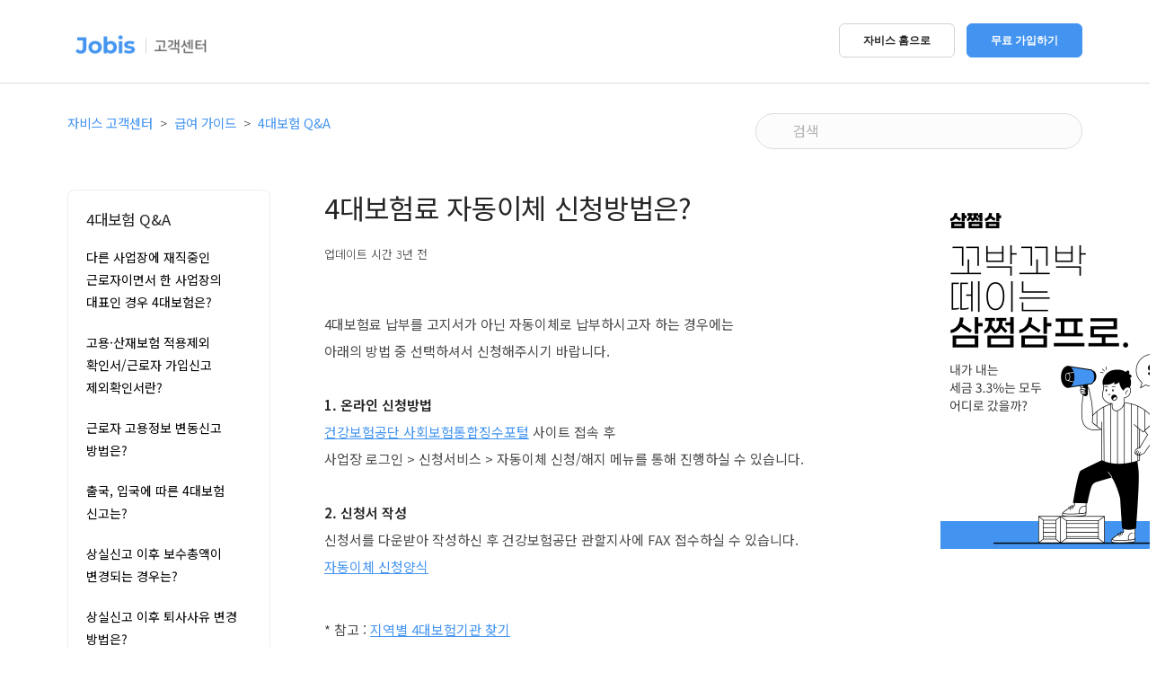

--- FILE ---
content_type: text/html; charset=utf-8
request_url: https://help.jobis.co/hc/ko/articles/360001608653-4%EB%8C%80%EB%B3%B4%ED%97%98%EB%A3%8C-%EC%9E%90%EB%8F%99%EC%9D%B4%EC%B2%B4-%EC%8B%A0%EC%B2%AD%EB%B0%A9%EB%B2%95%EC%9D%80
body_size: 13843
content:
<!DOCTYPE html>
<html dir="ltr" lang="ko">
<head>
  <meta charset="utf-8" />
  <!-- v26840 -->


  <title>4대보험료 자동이체 신청방법은?  &ndash; 자비스 고객센터</title>

  <meta name="csrf-param" content="authenticity_token">
<meta name="csrf-token" content="">

  <meta name="description" content="4대보험료 납부를 고지서가 아닌 자동이체로 납부하시고자 하는 경우에는아래의 방법 중 선택하셔서 신청해주시기 바랍니다. 1. 온라인 신청방법건강보험공단 사회보험통합징수포털 사이트 접속 후 사업장 로그인 &gt; 신청서비스 &gt; 자동이체..." /><meta property="og:image" content="https://help.jobis.co/hc/theming_assets/01HZM74FVKCKX526MHJPCXMRRA" />
<meta property="og:type" content="website" />
<meta property="og:site_name" content="자비스 고객센터" />
<meta property="og:title" content="4대보험료 자동이체 신청방법은?" />
<meta property="og:description" content="4대보험료 납부를 고지서가 아닌 자동이체로 납부하시고자 하는 경우에는아래의 방법 중 선택하셔서 신청해주시기 바랍니다. 1. 온라인 신청방법건강보험공단 사회보험통합징수포털 사이트 접속 후 사업장 로그인 &gt; 신청서비스 &gt; 자동이체 신청/해지 메뉴를 통해 진행하실 수 있습니다.2. 신청서 작성신청서를 다운받아 작성하신 후 건강보험공단 관할지사에 ..." />
<meta property="og:url" content="https://help.jobis.co/hc/ko/articles/360001608653" />
<link rel="canonical" href="https://help.jobis.co/hc/ko/articles/360001608653-4%EB%8C%80%EB%B3%B4%ED%97%98%EB%A3%8C-%EC%9E%90%EB%8F%99%EC%9D%B4%EC%B2%B4-%EC%8B%A0%EC%B2%AD%EB%B0%A9%EB%B2%95%EC%9D%80">
<link rel="alternate" hreflang="ko" href="https://help.jobis.co/hc/ko/articles/360001608653-4%EB%8C%80%EB%B3%B4%ED%97%98%EB%A3%8C-%EC%9E%90%EB%8F%99%EC%9D%B4%EC%B2%B4-%EC%8B%A0%EC%B2%AD%EB%B0%A9%EB%B2%95%EC%9D%80">
<link rel="alternate" hreflang="x-default" href="https://help.jobis.co/hc/ko/articles/360001608653-4%EB%8C%80%EB%B3%B4%ED%97%98%EB%A3%8C-%EC%9E%90%EB%8F%99%EC%9D%B4%EC%B2%B4-%EC%8B%A0%EC%B2%AD%EB%B0%A9%EB%B2%95%EC%9D%80">

  <link rel="stylesheet" href="//static.zdassets.com/hc/assets/application-f34d73e002337ab267a13449ad9d7955.css" media="all" id="stylesheet" />
    <!-- Entypo pictograms by Daniel Bruce — www.entypo.com -->
    <link rel="stylesheet" href="//static.zdassets.com/hc/assets/theming_v1_support-e05586b61178dcde2a13a3d323525a18.css" media="all" />
  <link rel="stylesheet" type="text/css" href="/hc/theming_assets/1279211/3009448/style.css?digest=53899584937753">

  <link rel="icon" type="image/x-icon" href="/hc/theming_assets/01HZM74G0MPSRJYA4SW3JNNW05">

    <script src="//static.zdassets.com/hc/assets/jquery-ed472032c65bb4295993684c673d706a.js"></script>
    

  <meta content="width=device-width, initial-scale=1.0, maximum-scale=1.0, user-scalable=0" name="viewport" />
<!-- Algolia https://community.algolia.com/zendesk/documentation/ -->
<link rel="stylesheet" type="text/css" href="//cdn.jsdelivr.net/algoliasearch.zendesk-hc/2/algoliasearch.zendesk-hc.min.css">
<link href="https://vjs.zencdn.net/6.9.0/video-js.css" rel="stylesheet">
<script src="https://vjs.zencdn.net/6.9.0/video.js"></script>

<!-- 합쳐지고 최소화된 최신 CSS -->
<link rel="stylesheet" href="https://maxcdn.bootstrapcdn.com/bootstrap/3.3.2/css/bootstrap.min.css">
<!-- 합쳐지고 최소화된 최신 자바스크립트 -->
<script src="https://maxcdn.bootstrapcdn.com/bootstrap/3.3.2/js/bootstrap.min.js"></script>
<link href="https://jobis.co/css/zendesk.css" rel="stylesheet" type="text/css" media="all">
<!-- <script> var assetsIconsmind = "/hc/theming_assets/01HZM739WJV9ZS8JNQ8K13B6CR"; </script> -->
<script type="text/javascript" src="//cdn.jsdelivr.net/algoliasearch.zendesk-hc/2/algoliasearch.zendesk-hc.min.js"></script>

<!-- Algolia 사용안함
<script type="text/javascript">
  algoliasearchZendeskHC({
    applicationId: '04U4LAZ51O',
    apiKey: '6d4a68ecf75bfc4d96812dbee8674faa',
    subdomain: 'jobishelp',
  	indexPrefix: 'zendesk_'
  });
</script> -->

<script type="text/javascript">
  window.zESettings = {
    webWidget: {
  		helpCenter: {
  			title: {
  				'ko': '고객센터'
  			}
  		}
  	}
  };
</script>
<!-- Google Tag Manager -->
  <!-- Google Optimizer anti-flicker style -->
  <style>.async-hide { opacity: 0 !important} </style>
	<!-- End Google Optimizer anti-flicker style -->
<script>
function setCookie(cookieName, cookieValue, cookieExpire, cookiePath, cookieDomain, cookieSecure){
    cookieExpire = typeof cookieExpire !== 'undefined' ? cookieExpire : null;
    cookiePath = typeof cookiePath !== 'undefined' ? cookiePath : '/';
    cookieDomain = typeof cookieDomain !== 'undefined' ? cookieDomain : '.jobis.co';
    cookieSecure = typeof cookieSecure !== 'undefined' ? cookieSecure : null;

    if (cookieExpire){
        var today = new Date();
        today.setTime(today.getTime());
        cookieExpire = cookieExpire * 1000 * 60 * 60 * 24;
        cookieExpire = new Date(today.getTime() + (cookieExpire));
    }

    var cookieText=encodeURI(cookieName)+'='+encodeURI(cookieValue);
    cookieText+=(cookieExpire ? '; EXPIRES='+cookieExpire.toGMTString() : '');
    cookieText+=(cookiePath ? '; PATH='+cookiePath : '');
    cookieText+=(cookieDomain ? '; DOMAIN='+cookieDomain : '');
    cookieText+=(cookieSecure ? '; SECURE' : '');
    document.cookie=cookieText;
}

function getCookie(name) {
   var cookieValue=null;
   if (document.cookie) {
       var value = "; " + document.cookie;
       var parts = value.split("; " + name + "=");
       if (parts.length == 2) {
           cookieValue = parts.pop().split(";").shift();
       }
   }
   return cookieValue;
}
  
function deleteCookie(cookieName){
    var temp=getCookie(cookieName);
    if(temp){
        setCookie(cookieName,temp,(new Date(1)));
    }
}

function generateToken(length){
    var a = "abcdefghijklmnopqrstuvwxyzABCDEFGHIJKLMNOPQRSTUVWXYZ1234567890".split("");
    var b = [];
    for (var i=0; i<length; i++) {
        var j = (Math.random() * (a.length-1)).toFixed(0);
        b[i] = a[j];
    }
    return b.join("");
}

function makeToken(length){
    var datetime = getNow('YmdHis');
    var token = generateToken(length);
    return btoa(datetime + token);
}

function addPrefixWithLength(str, length, prefix){
    if (str == null) {
        str = '';
    }
    if (str != null) {
        if ((typeof str) === 'number') {
            str = '' + str;
        }
    }
    if ((typeof str) === 'string') {
        if (prefix != null && (typeof prefix) === 'string' && length > 0) {
            for (var i = str.length; i < length; i++) {
                str = prefix + str;
            }
        }
    }
    return str;
}

function getNow(format){
    if (format == null || format.length == 0) {
        format = 'Y-m-d H:i:s';
    }

    var date = new Date();
    var yyyy = date.getFullYear();
    var mm = date.getMonth() + 1;
    var dd = date.getDate();
    var hh = date.getHours();
    var min = date.getMinutes();
    var ss = date.getSeconds();

    format = format.replace('Y', yyyy);
    format = format.replace('y', yyyy);
    format = format.replace('M', addPrefixWithLength(mm, 2, '0'));
    format = format.replace('m', addPrefixWithLength(mm, 2, '0'));
    format = format.replace('D', addPrefixWithLength(dd, 2, '0'));
    format = format.replace('d', addPrefixWithLength(dd, 2, '0'));
    format = format.replace('H', addPrefixWithLength(hh, 2, '0'));
    format = format.replace('h', addPrefixWithLength(hh, 2, '0'));
    format = format.replace('I', addPrefixWithLength(min, 2, '0'));
    format = format.replace('i', addPrefixWithLength(min, 2, '0'));
    format = format.replace('S', addPrefixWithLength(ss, 2, '0'));
    format = format.replace('s', addPrefixWithLength(ss, 2, '0'));
    return format;
}

// Mozilla, Opera, Webkit 
if (document.addEventListener) {
	document.addEventListener("DOMContentLoaded", function () {
		document.removeEventListener("DOMContentLoaded", arguments.callee, false);
		domReady();
	}, false);
} 

// Internet Explorer
else if (document.attachEvent) {
	document.attachEvent("onreadystatechange", function () {
		if (document.readyState === "complete") {
			document.detachEvent("onreadystatechange", arguments.callee);
			domReady();
		}
	});
}

function domReady () {
   startCookieManager();
   startTagManager();
}

var time = null;
var uuid = null;
var uuid_create_time = null;
var usertype = null;

function startCookieManager(){
    time = new Date().getTime();
    uuid = getCookie('jobis_uuid');
    uuid_create_time = getCookie('jobis_uuid_create_time');
    usertype = getCookie('jobis_usertype');

    if (uuid == null || uuid == '' || uuid == 'undefined') {
        uuid = makeToken(10);
        uuid_create_time = time;

        setCookie('jobis_uuid', uuid, 365*3, '/', '.jobis.co');
        setCookie('jobis_uuid_create_time', uuid_create_time, 365*3, '/', '.jobis.co');
    }
}

var dataLayer = null;
function startTagManager(){
    dataLayer = [{
        'timestamp': time,
        'uuid': uuid,
        'uuid_create_time' : uuid_create_time,
        'heid' : '',
        'usertype' : usertype,
        'request_uri' : document.location.host + document.location.pathname,
        'referer' : document.referrer,
        'device_os' : navigator.userAgent,
        'subdomain' : ''
    }];
		(function(a,s,y,n,c,h,i,d,e){s.className+=' '+y;
    h.end=i=function(){s.className=s.className.replace(RegExp(' ?'+y),'')};
    (a[n]=a[n]||[]).hide=h;setTimeout(function(){i();h.end=null},c);
    })(window,document.documentElement,'async-hide','dataLayer',4000,{'GTM-TS2G6BG':true});

    (function(w,d,s,l,i){w[l]=w[l]||[];w[l].push({'gtm.start':
    new Date().getTime(),event:'gtm.js'});var f=d.getElementsByTagName(s)[0],
    j=d.createElement(s),dl=l!='dataLayer'?'&l='+l:'';j.async=true;j.src=
    'https://www.googletagmanager.com/gtm.js?id='+i+dl;f.parentNode.insertBefore(j,f);
    })(window,document,'script','dataLayer','GTM-TS2G6BG');
};
</script>
<!-- End Google Tag Manager -->
  <script type="text/javascript" src="/hc/theming_assets/1279211/3009448/script.js?digest=53899584937753"></script>
</head>
<body class="">
  
  
  

  <!--  Google Tag Manager (noscript) -->
<noscript><iframe src="https://www.googletagmanager.com/ns.html?id=GTM-TS2G6BG"
height="0" width="0" style="display:none;visibility:hidden"></iframe></noscript>

<div class="nav-container nav-bar-wrapper">
    <div id="closed_mobile_nav_dom" class="bar bar-1 visible-xs bar--mobile-sticky" data-scroll-class="1px:pos-fixed">
        <div class="container">
            <div class="row">
                <div class="col-xs-4 col-md-4 col-sm-4 col-lg-4 logo">
                  <a title="홈" href="/hc/ko">
                  	<img src="/hc/theming_assets/01HZM74FVKCKX526MHJPCXMRRA" alt="로고">
                  </a>
                </div>
                <div class="col-xs-8 col-md-8 col-sm-8 col-lg-8 text-right" style="height: 40px;">
                  <a href="#header" class="hamburger-toggle" data-toggle-class="#menu1;hidden-xs hidden-sm"> <!--<i class="icon icon--sm stack-interface stack-menu"></i>-->
                    <!-- 스타일 적용이 안되는 문제로 비슷한 모양의 svg로 대체 -->
                  	<?xml version="1.0" ?><svg style="width: 40px; height: 40px;" id="Layer_1" style="enable-background:new 0 0 512 512;" version="1.1" viewBox="0 0 512 512" xml:space="preserve" xmlns="http://www.w3.org/2000/svg" xmlns:xlink="http://www.w3.org/1999/xlink"><style type="text/css">
	.st0{fill:#231F20;}
</style><g><g><path class="st0" d="M381,190.9H131c-11,0-20-9-20-20s9-20,20-20h250c11,0,20,9,20,20S392,190.9,381,190.9z"/></g><g><path class="st0" d="M381,361.1H131c-11,0-20-9-20-20s9-20,20-20h250c11,0,20,9,20,20S392,361.1,381,361.1z"/></g><g><path class="st0" d="M381,276H131c-11,0-20-9-20-20s9-20,20-20h250c11,0,20,9,20,20S392,276,381,276z"/></g></g></svg>
                  </a>
                </div>
            </div>
        </div>
    </div>
    <nav id="menu1" class="bar bar-1 hidden-xs" data-scroll-class="1px:pos-fixed">
        <div class="container">
            <div class="row">
                <div class="col-xs-4 col-md-4 col-sm-4 col-lg-4 hidden-xs">
                    <div class="logo">
                        <a title="홈" href="/hc/ko">
                          <img src="/hc/theming_assets/01HZM74FVKCKX526MHJPCXMRRA" alt="로고" id="mainlogo">
                        </a>
                    </div>
                </div>
                <div class="col-xs-8 col-md-8 col-sm-8 col-lg-8 text-right hidden-xs">
                    <div class="mt--mobile" style="height: 40px;">
                      <!--<a class="btn_go_jobis_home btn btn--sm" href="https://service.jobis.co/zendesk/main"><span class="btn__text">문의내역</span></a></a>-->
                      <a class="btn_go_jobis_home btn btn--sm" href="https://jobis.co"><span class="btn__text">자비스 홈으로</span></a>
                      <div class="anonymous" style="display: none;">
												<a href="https://account.jobis.co/setup/email" class="btn btn--sm btn--primary"><span class="btn__text">무료 가입하기</span></a>
											</div>
                      <div class="end_user" style="display: none;">
                      	<a href="https://help.jobis.co/hc/ko/requests" target="_blank" class="btn btn--sm btn--primary"><span class="btn__text">내 문의기록</span></a>
                      </div>
                    </div>
                </div>
              	<div class="col-xs-8 col-md-8 col-sm-8 col-lg-8 text-right text-left-xs text-left-sm visible-xs">
                  <div class="mt--mobile">
                    <ul id="side-menu-list" class="menu-horizontal text-left">
                      <li> <a class="btn_go_jobis_home" href="https://jobis.co">자비스 홈으로</a> </li>
                    	<div class="anonymous" style="display: none;">
                     		<li> <a href="https://account.jobis.co/setup/email">무료 가입하기</a> </li>
											</div>
                      <div class="end_user" style="display: none;">
                      	<li> <a href="https://help.jobis.co/hc/ko/requests" target="_blank">내 문의기록</a> </li>
                      </div>
                    </ul>	
                  </div>
                </div>
            </div>
        </div>
    </nav>
</div>

<script src="https://jobis.co/js/jquery-3.1.1.min.js"></script>
<script src="https://jobis.co/js/scripts.js"></script>

<!-- <script type="text/javascript">
  var loc = location.href;
  
  function goHome() {
  	//아티클 페이지 일때만 utm_term 값을 아티클번호로 넘어가도록 세팅, 그외 페이지는 help라는 문자가 넘어가도록 세팅
  	if(loc.indexOf('/articles/') != -1) {
      var lastUrl = loc.substr(loc.lastIndexOf('/') + 1);
      var articleId = lastUrl.split("-")[0];
  		window.open('https://jobis.co/?utm_source=helpcenter&utm_medium=referral&utm_campaign=test&utm_term='+articleId+'&utm_content=index', '_blank');
  	} else {
  		window.open('https://jobis.co/?utm_source=helpcenter&utm_medium=referral&utm_campaign=test&utm_term=help&utm_content=index', '_blank');
  	}
  }
  
  var btnGoJobisHomeEl = document.getElementsByClassName('btn_go_jobis_home');
  for(var i = 0; i < btnGoJobisHomeEl.length; i++) {
    btnGoJobisHomeEl[i].addEventListener("click", goHome, false);
  }
</script> -->

<!-- End Google Tag Manager (noscript) -->

<!-- 네이버 프리미엄 로그 분석 스크립트 -->
<script type="text/javascript" src="https://wcs.naver.net/wcslog.js"></script>
<script type="text/javascript">
    // 공통 적용 스크립트 , 모든 페이지에 노출되도록 설치. 단 전환페이지 설정값보다 항상 하단에 위치해야함
    if (!wcs_add) var wcs_add={};
    wcs_add["wa"] = "s_256d65be8d2c";
    if (!_nasa) var _nasa={};
    wcs.inflow("jobis.co");
    wcs_do(_nasa);
</script>

  <main role="main">
    <!-- 합쳐지고 최소화된 최신 자바스크립트 -->
<script src="https://maxcdn.bootstrapcdn.com/bootstrap/3.3.2/js/bootstrap.min.js"></script>

<!--<button id='jujuGuideDown'>test</button>-->
<div class="container-divider"></div>
<div class="container">
  <nav class="sub-nav">
    <ol class="breadcrumbs">
  
    <li title="자비스 고객센터">
      
        <a href="/hc/ko">자비스 고객센터</a>
      
    </li>
  
    <li title="급여 가이드">
      
        <a href="/hc/ko/categories/115000557788-%EA%B8%89%EC%97%AC-%EA%B0%80%EC%9D%B4%EB%93%9C">급여 가이드</a>
      
    </li>
  
    <li title="4대보험 Q&amp;A">
      
        <a href="/hc/ko/sections/360000408434-4%EB%8C%80%EB%B3%B4%ED%97%98-Q-A">4대보험 Q&amp;A</a>
      
    </li>
  
</ol>

    <form role="search" class="search" data-search="" action="/hc/ko/search" accept-charset="UTF-8" method="get"><input type="hidden" name="utf8" value="&#x2713;" autocomplete="off" /><input type="hidden" name="category" id="category" value="115000557788" autocomplete="off" />
<input type="search" name="query" id="query" placeholder="검색" aria-label="검색" /></form>
  </nav>

  <div class="article-container" id="article-container">
    <section class="article-sidebar">
      <section class="section-articles collapsible-sidebar">
        <h3 class="collapsible-sidebar-title sidenav-title">4대보험 Q&amp;A</h3>
        <ul>
          
            <li>
              <a href="/hc/ko/articles/360006025234-%EB%8B%A4%EB%A5%B8-%EC%82%AC%EC%97%85%EC%9E%A5%EC%97%90-%EC%9E%AC%EC%A7%81%EC%A4%91%EC%9D%B8-%EA%B7%BC%EB%A1%9C%EC%9E%90%EC%9D%B4%EB%A9%B4%EC%84%9C-%ED%95%9C-%EC%82%AC%EC%97%85%EC%9E%A5%EC%9D%98-%EB%8C%80%ED%91%9C%EC%9D%B8-%EA%B2%BD%EC%9A%B0-4%EB%8C%80%EB%B3%B4%ED%97%98%EC%9D%80" class="sidenav-item ">다른 사업장에 재직중인 근로자이면서 한 사업장의 대표인 경우 4대보험은?</a>
            </li>
          
            <li>
              <a href="/hc/ko/articles/360001607213-%EA%B3%A0%EC%9A%A9-%EC%82%B0%EC%9E%AC%EB%B3%B4%ED%97%98-%EC%A0%81%EC%9A%A9%EC%A0%9C%EC%99%B8-%ED%99%95%EC%9D%B8%EC%84%9C-%EA%B7%BC%EB%A1%9C%EC%9E%90-%EA%B0%80%EC%9E%85%EC%8B%A0%EA%B3%A0-%EC%A0%9C%EC%99%B8%ED%99%95%EC%9D%B8%EC%84%9C%EB%9E%80" class="sidenav-item ">고용·산재보험 적용제외 확인서/근로자 가입신고 제외확인서란?</a>
            </li>
          
            <li>
              <a href="/hc/ko/articles/360002073533-%EA%B7%BC%EB%A1%9C%EC%9E%90-%EA%B3%A0%EC%9A%A9%EC%A0%95%EB%B3%B4-%EB%B3%80%EB%8F%99%EC%8B%A0%EA%B3%A0-%EB%B0%A9%EB%B2%95%EC%9D%80" class="sidenav-item ">근로자 고용정보 변동신고 방법은?</a>
            </li>
          
            <li>
              <a href="/hc/ko/articles/360001505153-%EC%B6%9C%EA%B5%AD-%EC%9E%85%EA%B5%AD%EC%97%90-%EB%94%B0%EB%A5%B8-4%EB%8C%80%EB%B3%B4%ED%97%98-%EC%8B%A0%EA%B3%A0%EB%8A%94" class="sidenav-item ">출국, 입국에 따른 4대보험 신고는?</a>
            </li>
          
            <li>
              <a href="/hc/ko/articles/360001686633-%EC%83%81%EC%8B%A4%EC%8B%A0%EA%B3%A0-%EC%9D%B4%ED%9B%84-%EB%B3%B4%EC%88%98%EC%B4%9D%EC%95%A1%EC%9D%B4-%EB%B3%80%EA%B2%BD%EB%90%98%EB%8A%94-%EA%B2%BD%EC%9A%B0%EB%8A%94" class="sidenav-item ">상실신고 이후 보수총액이 변경되는 경우는?</a>
            </li>
          
            <li>
              <a href="/hc/ko/articles/360001637293-%EC%83%81%EC%8B%A4%EC%8B%A0%EA%B3%A0-%EC%9D%B4%ED%9B%84-%ED%87%B4%EC%82%AC%EC%82%AC%EC%9C%A0-%EB%B3%80%EA%B2%BD-%EB%B0%A9%EB%B2%95%EC%9D%80" class="sidenav-item ">상실신고 이후 퇴사사유 변경 방법은?</a>
            </li>
          
            <li>
              <a href="/hc/ko/articles/360001608653-4%EB%8C%80%EB%B3%B4%ED%97%98%EB%A3%8C-%EC%9E%90%EB%8F%99%EC%9D%B4%EC%B2%B4-%EC%8B%A0%EC%B2%AD%EB%B0%A9%EB%B2%95%EC%9D%80" class="sidenav-item current-article">4대보험료 자동이체 신청방법은? </a>
            </li>
          
            <li>
              <a href="/hc/ko/articles/360001613554-4%EB%8C%80%EB%B3%B4%ED%97%98%EB%A3%8C-%EC%9E%90%EB%8F%99%EC%9D%B4%EC%B2%B4%EC%9D%BC-%EB%B3%80%EA%B2%BD%EB%B0%A9%EB%B2%95%EC%9D%80" class="sidenav-item ">4대보험료 자동이체일 변경방법은?</a>
            </li>
          
            <li>
              <a href="/hc/ko/articles/360001688513-4%EB%8C%80%EB%B3%B4%ED%97%98%EB%A3%8C%EC%9D%98-%EC%A7%80%EC%86%8D%EC%A0%81%EC%9D%B8-%EC%97%B0%EC%B2%B4%EB%A1%9C-%EA%B3%84%EC%A2%8C%EA%B0%80-%EC%95%95%EB%A5%98%EB%90%9C-%EA%B2%BD%EC%9A%B0%EC%97%90%EB%8A%94" class="sidenav-item ">4대보험료의 지속적인 연체로 계좌가 압류된 경우에는?</a>
            </li>
          
            <li>
              <a href="/hc/ko/articles/360001935214-%EA%B3%B5%EB%8B%A8%EC%97%90%EC%84%9C-%EB%B0%9C%EC%86%A1%ED%95%98%EB%8A%94-%EC%95%88%EB%82%B4%EB%AC%B8-%EA%B3%A0%EC%A7%80%EC%84%9C%EB%A5%BC-%EC%9A%B0%ED%8E%B8%EC%9D%B4-%EC%95%84%EB%8B%8C-%EB%8B%A4%EB%A5%B8-%EB%B0%A9%EB%B2%95%EC%9C%BC%EB%A1%9C-%EC%88%98%EB%A0%B9%ED%95%A0-%EC%88%98-%EC%9E%88%EB%82%98%EC%9A%94" class="sidenav-item ">공단에서 발송하는 안내문/고지서를 우편이 아닌 다른 방법으로 수령할 수 있나요?</a>
            </li>
          
        </ul>
        <!-- 해당 섹션의 아티클이 10개 초과면 더보기 버튼을 표출 -->
        
      </section>
    </section>
    
    <article class="article">
      <header class="article-header">
        <h1 title="4대보험료 자동이체 신청방법은? " class="article-title">
          4대보험료 자동이체 신청방법은? 
          
        </h1>

        <div class="article-author">
          <div class="avatar article-avatar">
            <!-- 
               <span class="icon-agent"></span>
            
            <img src="https://help.jobis.co/system/photos/360127945093/profile.png" alt="Avatar" class="user-avatar"/>
          </div>
          <div class="article-meta">
            
              자비스
             -->

           <div class="article-updated meta-data">업데이트 시간 <time datetime="2023-01-27T02:31:48Z" title="2023-01-27T02:31:48Z" data-datetime="relative">2023년 01월 27일 02:31</time></div>
          </div>
        </div>
       <!-- <a class="article-subscribe" title="로그인 대화 상자 열기" rel="nofollow" role="button" data-auth-action="signin" aria-selected="false" href="/hc/ko/articles/360001608653-4%EB%8C%80%EB%B3%B4%ED%97%98%EB%A3%8C-%EC%9E%90%EB%8F%99%EC%9D%B4%EC%B2%B4-%EC%8B%A0%EC%B2%AD%EB%B0%A9%EB%B2%95%EC%9D%80/subscription.html">팔로우</a> -->
      </header>

      <section class="article-info">
        <div class="article-content">
          <div class="article-body"><p>4대보험료 납부를 고지서가 아닌 자동이체로 납부하시고자 하는 경우에는<br>아래의 방법 중 선택하셔서 신청해주시기 바랍니다.&nbsp;<br><br><strong>1. 온라인 신청방법<br></strong><a href="http://si4n.nhis.or.kr" target="_blank" rel="noopener noreferrer">건강보험공단 사회보험통합징수포털</a> 사이트 접속 후&nbsp;<br>사업장 로그인 &gt; 신청서비스 &gt; 자동이체 신청/해지 메뉴를 통해 진행하실 수 있습니다.<br><br><strong>2. 신청서 작성</strong><strong><a href="https://drive.google.com/uc?export=download&amp;id=1rmIIzN80HSPc-ayFOCPNJx7ATYkOfDbn"><br></a></strong>신청서를 다운받아 작성하신 후 건강보험공단 관할지사에 FAX 접수하실 수 있습니다.<br><a href="https://s3-ap-northeast-1.amazonaws.com/jobis-receipts/filedb/task/9ccd504325d660b9694f664ac30dae5c.hwp" target="_self">자동이체 신청양식</a></p>
<p><br>* 참고 : <a href="https://help.jobis.co/hc/ko/articles/360005191593" target="_blank" rel="noopener noreferrer"><u>지역별 </u><u>4</u><u>대보험기관 찾기</u></a><br><br>자비스 이용중 어려운 점이나 문의사항이 있으시면<br>언제든 고객센터로 <a href="https://help.jobis.co/hc/ko/requests" target="_self">1:1문의</a> 남겨주시기 바랍니다.<span class="wysiwyg-font-size-medium"><br><br></span></p></div>
          
          <!-- 양식 작성가이드 설명 영역 -->
          <div id="guideModalContentArea" style="display:none">
            <div class="article-body">
              <p><br/>아래 양식을 참고하셔서 작성하시면 됩니다.</p>
              <a id="guideModalContentDownloadLink"><span class="wysiwyg-font-size-large">[<span class="guide-modal-title"></span> 다운로드](클릭)</span></a>
              <p><br/>작성에 어려운 점이나 문의사항이 있으시면, <br/>언제든 문의해주세요. 감사합니다. </p> <br/>
            </div>
          </div>
<!--세무지원 배너-->
   <!--<div> <a href="https://jobis.co/features.php" target="_blank" style=""> <img style="display:block; margin-left:auto; margin-right:auto; margin-top:2em;" src="/hc/theming_assets/01HZM72WWFTW2F4SZ2SYJ51FN9
" alt="ads"> </a>-->
<!--법무 프로모션 배너-->
     <!--<a href="https://jobis.co/marketing/freecorp_2017_12.php" target="_blank" style="float:left;"> <img style="display:block; margin-left:auto; margin-right:auto; margin-top:2em;" src="/hc/theming_assets/01HZM72M5GX2HXSJPK7DRD1HE5" alt="ads"> </a>-->
</div>
          <div class="article-attachments" style="clear:left;">
            <ul class="attachments">
             <a id="helpads" target="_blank" style="margin-bottom: 30px;"></a>
          
              
            </ul>
          </div>
      </section>

      <!-- <div data-recent-articles></div> -->
			<section class="article-relatives">
        
  <section class="related-articles">
    
      <h3 class="related-articles-title">관련 문서</h3>
    
    <ul>
      
        <li>
          <a href="/hc/ko/related/click?data=BAh7CjobZGVzdGluYXRpb25fYXJ0aWNsZV9pZGwrCKlH%[base64]%3D--7a838e2179bc379f8e942d1a0c8f0a6bae8a9e4b" rel="nofollow">4대보험 관할지사 찾기</a>
        </li>
      
        <li>
          <a href="/hc/ko/related/click?data=[base64]" rel="nofollow">4대보험료 자동이체일 변경방법은?</a>
        </li>
      
        <li>
          <a href="/hc/ko/related/click?data=[base64]" rel="nofollow">원천세(소득세/지방소득세) 납부가이드</a>
        </li>
      
        <li>
          <a href="/hc/ko/related/click?data=[base64]%3D--eb40a948e2eaf0ed74d1f50d1474b3a64cce1b65" rel="nofollow">﻿첫 세금계산서 발행하는 방법 (30초 컷)</a>
        </li>
      
        <li>
          <a href="/hc/ko/related/click?data=[base64]%3D--4ab1395b76a4c83fedb7591bad2abb099758a07d" rel="nofollow">원천세 반기별납부 알아보기</a>
        </li>
      
    </ul>
  </section>


      </section>

      <footer>
        <div class="article-footer">
          <!-- <div class="article-share">
  <ul class="share">
    <li><a href="https://www.facebook.com/share.php?title=4%EB%8C%80%EB%B3%B4%ED%97%98%EB%A3%8C+%EC%9E%90%EB%8F%99%EC%9D%B4%EC%B2%B4+%EC%8B%A0%EC%B2%AD%EB%B0%A9%EB%B2%95%EC%9D%80%3F+&u=https%3A%2F%2Fhelp.jobis.co%2Fhc%2Fko%2Farticles%2F360001608653-4%25EB%258C%2580%25EB%25B3%25B4%25ED%2597%2598%25EB%25A3%258C-%25EC%259E%2590%25EB%258F%2599%25EC%259D%25B4%25EC%25B2%25B4-%25EC%258B%25A0%25EC%25B2%25AD%25EB%25B0%25A9%25EB%25B2%2595%25EC%259D%2580" class="share-facebook">Facebook</a></li>
    <li><a href="https://twitter.com/share?lang=ko&text=4%EB%8C%80%EB%B3%B4%ED%97%98%EB%A3%8C+%EC%9E%90%EB%8F%99%EC%9D%B4%EC%B2%B4+%EC%8B%A0%EC%B2%AD%EB%B0%A9%EB%B2%95%EC%9D%80%3F+&url=https%3A%2F%2Fhelp.jobis.co%2Fhc%2Fko%2Farticles%2F360001608653-4%25EB%258C%2580%25EB%25B3%25B4%25ED%2597%2598%25EB%25A3%258C-%25EC%259E%2590%25EB%258F%2599%25EC%259D%25B4%25EC%25B2%25B4-%25EC%258B%25A0%25EC%25B2%25AD%25EB%25B0%25A9%25EB%25B2%2595%25EC%259D%2580" class="share-twitter">Twitter</a></li>
    <li><a href="https://www.linkedin.com/shareArticle?mini=true&source=%EC%9E%90%EB%B9%84%EC%8A%A4&title=4%EB%8C%80%EB%B3%B4%ED%97%98%EB%A3%8C+%EC%9E%90%EB%8F%99%EC%9D%B4%EC%B2%B4+%EC%8B%A0%EC%B2%AD%EB%B0%A9%EB%B2%95%EC%9D%80%3F+&url=https%3A%2F%2Fhelp.jobis.co%2Fhc%2Fko%2Farticles%2F360001608653-4%25EB%258C%2580%25EB%25B3%25B4%25ED%2597%2598%25EB%25A3%258C-%25EC%259E%2590%25EB%258F%2599%25EC%259D%25B4%25EC%25B2%25B4-%25EC%258B%25A0%25EC%25B2%25AD%25EB%25B0%25A9%25EB%25B2%2595%25EC%259D%2580" class="share-linkedin">LinkedIn</a></li>
  </ul>

</div>-->
          
        </div>
        
          <div class="article-votes">
            <span class="article-votes-question">도움이 되었습니까?</span>
            <div class="article-votes-controls" role='radiogroup'>
              <a class="button article-vote article-vote-up" data-auth-action="signin" aria-selected="false" role="radio" rel="nofollow" title="예" href="https://jobishelp.zendesk.com/access?brand_id=3009448&amp;return_to=https%3A%2F%2Fhelp.jobis.co%2Fhc%2Fko%2Farticles%2F360001608653-4%25EB%258C%2580%25EB%25B3%25B4%25ED%2597%2598%25EB%25A3%258C-%25EC%259E%2590%25EB%258F%2599%25EC%259D%25B4%25EC%25B2%25B4-%25EC%258B%25A0%25EC%25B2%25AD%25EB%25B0%25A9%25EB%25B2%2595%25EC%259D%2580"></a>
              <a class="button article-vote article-vote-down" data-auth-action="signin" aria-selected="false" role="radio" rel="nofollow" title="아니요" href="https://jobishelp.zendesk.com/access?brand_id=3009448&amp;return_to=https%3A%2F%2Fhelp.jobis.co%2Fhc%2Fko%2Farticles%2F360001608653-4%25EB%258C%2580%25EB%25B3%25B4%25ED%2597%2598%25EB%25A3%258C-%25EC%259E%2590%25EB%258F%2599%25EC%259D%25B4%25EC%25B2%25B4-%25EC%258B%25A0%25EC%25B2%25AD%25EB%25B0%25A9%25EB%25B2%2595%25EC%259D%2580"></a>
            </div>
            <small class="article-votes-count">
              <span class="article-vote-label">7명 중 6명이 도움이 되었다고 했습니다.</span>
            </small>
          </div>
        
				<!--
        <div class="article-more-questions">
          또 다른 질문이 있으십니까? <a href="/hc/ko/requests/new">문의 등록</a>
        </div>
				-->
        <div class="article-return-to-top">
          <a href="#article-container">맨 위로 돌아가기<span class="icon-arrow-up"></span></a>
        </div>
      </footer>


      <div class="article-comments" id="article-comments">
        <section class="comments">
          <header class="comment-overview">
            <h3 class="comment-heading">
              댓글
            </h3>
            <p class="comment-callout">댓글 0개</p>
            
          </header>
          <ul id="comments" class="comment-list">
            
          </ul>
				
          
          <!--<p class="comment-callout">댓글을 남기시려면 <a data-auth-action="signin" href="https://service.jobis.co/zendesk/login">로그인</a>하세요</p>-->
        </section>
      </div>
    </article>
    <section data-sidebar-right>
		<!-- 돈받자 동영상 배너 -->
		<!-- <iframe width="260" height="260" class="iframe-youtube" src="https://www.youtube.com/embed/N0sTA-FiMck?autoplay=1&controls=0&mute=1&loop=1&playlist=N0sTA-FiMck" frameborder="0" allow="accelerometer; autoplay; encrypted-media; gyroscope; picture-in-picture" allowfullscreen></iframe><br><br> -->
      
      <!-- 배너 랜덤하게 표시 -->
			<div class="random-banner">
      	<a href="https://jobis.co" target="_blank">
        	<img src="/hc/theming_assets/01HZM749E216XKGAGS3EV9N2CJ" data-banner-image>
      	</a>
      </div>
			<div class="random-banner">
      	<a href="https://3o3.co.kr" target="_blank">
        	<img src="/hc/theming_assets/01HZM7498EF44S2K05YAW0W5VW" data-banner-image>
      	</a>
      </div>
    </section>
  </div>
</div>

<!-- 이벤트 팝업 -->
<div class="popup-banner modal fade" id="popup-banner" role="dialog">
  <div class="modal-dialog">
    <!-- Modal content-->
    <div class="modal-content">
        <a href="https://jobis.co" target="_blank">
          <img src="/hc/theming_assets/01HZM749E216XKGAGS3EV9N2CJ" data-banner-image/>
        </a>
      <button type="button" class="close-btn" id="modal-close-btn" data-dismiss="modal">&times;</button>
    </div>
  </div>
</div>

<!-- 2020.03.25 3o3 이벤트 팝업 1 -->
<div class="popup-banner modal fade" id="popup-banner-2" role="dialog">
  <div class="modal-dialog">
    <!-- Modal content-->
    <div class="modal-content">
        <a href="https://3o3.co.kr" target="_blank">
          <img src="/hc/theming_assets/01HZM74EJ4GZGHE8766CSWK1J5" data-banner-image/>
        </a>
      <button type="button" class="close-btn" id="modal-close-btn" data-dismiss="modal">&times;</button>
    </div>
  </div>
</div>

<!-- 2020.03.25 3o3 이벤트 팝업 2 -->
<div class="popup-banner modal fade" id="popup-banner-3" role="dialog">
  <div class="modal-dialog">
    <!-- Modal content-->
    <div class="modal-content">
        <a href="https://3o3.co.kr" target="_blank">
          <img src="/hc/theming_assets/01HZM74D521DYS2J3EX788BDH4" data-banner-image/>
        </a>
      <button type="button" class="close-btn" id="modal-close-btn" data-dismiss="modal">&times;</button>
    </div>
  </div>
</div>

<!-- 회원정보를 받기 위한 modal -->
<div class="modal fade" id="subscribeModal" role="dialog">
  <div class="modal-dialog">
    <!-- Modal content-->
    <div class="modal-content">
      <div class="modal-header">
        <button type="button" class="close" id="modal-close-btn" data-dismiss="modal">&times;</button>
        <h4 class="modal-title guide-modal-title">&nbsp;</h4>
      </div>
      <div class="modal-body">
        <div class="row">
          <div class="col-xs-6 text-center">
            <img style="display:block; margin-left:auto; margin-right:auto; margin-top:1em; max-width:120px;" src="/hc/theming_assets/01HZM72JMNX70BGX3TYR5M93YK" alt="ads">
            <span style="line-height: 2em;">무료로 다운로드 받으세요.</span>
          </div>
          <div class="col-xs-6">
          	<form action="https://jobis.us13.list-manage.com/subscribe/post?u=4ab42c7673be2b2f90e49ff33&amp;id=a4e437858a" method="post" id="subscribeForm" name="subscribeForm" class="text-left form-email" data-success="구독해주셔서 감사합니다." data-error="필수 항목을 모두 채워주세요.">
              <p style="line-height: 2em; word-break: keep-all;">이메일을 등록하시면 정기적으로 세무, 노무, 법무 관련 각종 서식 및 작성가이드, 기타 유익한 정보를 보내드리겠습니다.</p>
              <label for="mce-EMAIL">이메일<span class="color--primary">*</span></label>
              <input type="text" class="validate-required" id="mce-EMAIL" name="EMAIL" placeholder="이메일">
                <!--<div class="col-xs-12">
                  <label for="mce-FNAME">회사명<span class="color--primary">*</span></label>
                  <input type="text" class="validate-required" id="mce-FNAME" name="FNAME" placeholder="회사명">
                </div>
                <div class="col-xs-12">
                  <label for="mce-MMERGE2">기존 세무소 이용 여부</label>
                  <select id="mce-MMERGE2" name="MMERGE2">
                    <option value="">기존 세무소 이용 여부를 선택하세요.</option>
                    <option value="유">유</option>
                    <option value="무">무</option>
                  </select>
                </div>
                <div class="col-xs-12">
                  <label for="mce-MMERGE3">회사 규모 (직원 수)</label>
                  <select id="mce-MMERGE3" name="MMERGE3">
                    <option value="">회사 규모 (직원 수)를 선택하세요.</option>
                    <option value="1-3">1-3</option>
                    <option value="4-15">4-15</option>
                    <option value="16-30">16-30</option>
                    <option value="30명 이상">30명 이상</option>
                  </select>
                </div>-->

                <!-- 꼭 필요한 부분 start -->
                <div id="mce-responses" class="clear">
                  <div class="response" id="mce-error-response" style="display:none"></div>
                  <div class="response" id="mce-success-response" style="display:none"></div>
                </div>    <!-- real people should not fill this in and expect good things - do not remove this or risk form bot signups-->
                <div style="position: absolute; left: -5000px;" aria-hidden="true">
                  <input type="text" name="b_4ab42c7673be2b2f90e49ff33_a4e437858a" tabindex="-1" value="">
                </div>
                <!-- 꼭 필요한 부분 end -->

 
            </form>
          </div>
        </div>
        <div class="row">
          <div class="col-xs-6">
            <div class="row">
              <div class="col-xs-2">
              </div>
              <div class="col-xs-8 mt--1 text-center">
                <a id="modalAnyDownloadBtn" class="btn btn--primary"><span class="btn__text">다운로드</span></a>
              </div>
              <div class="col-xs-2">
              </div>
            </div>
          </div>
          <div class="col-xs-6">
          	<div class="row">
              <div class="col-xs-2">
              </div>
              <div class="col-xs-8 mt--1 text-center">
                <button id="modalSubscribeAndDownloadBtn" type="button" class="btn btn--primary">구독하기</button>
              </div>
              <div class="col-xs-2">
                </div>
            </div>
          </div>
        </div>
      </div>
    </div>
  </div>
</div>
  </main>

  <footer>
  <div class="footer-content">
    <div class="footer-brand">
        <a href="https://jobis.co" target="_blank">
            <img class="image-logo" alt="logo" src="https://jobis.co/images/logo_bookkeeping.png">
        </a>
        <a class="terms" href="https://help.jobis.co/hc/ko/articles/115000745893" target="_blank">이용약관</a>
        <a class="terms" href="https://assets.jobis.co/jobis/docs/privacy.html" target="_blank"><strong>개인정보 처리방침</strong></a>
    </div>
    <div class="footer-info">
        자비스 | (주) 자비스앤빌런즈 | 대표자: 김범섭,정용수 | 개인정보보호책임자: 정용수 | 사업자등록번호: 158-86-00171 <br> 통신판매업신고번호: 2017-서울강남-02346 | 서울특별시 강남구 테헤란로 44길 8, 아이콘역삼 빌딩, 9층, 10층 <br>
      <b>고객상담 전화번호 <a href="tel:1522-3029">1522-3029</a></b> | 평일 10:30-17:00 | 점심 12:30-13:30 | 주말∙공휴일 휴무
    </div>
    <div class="footer-link">
      <ul class="social-list list-inline list--hover">
          <li>
              <a href="http://naver.me/FY7NNWA3" target="_blank" title="네이버 포스트">
                  <img src="https://jobis.co/images/icon-naver.svg" class="img-footer" alt="네이버 포스트">
              </a>
          </li>
          </li>
      </ul>
    </div>
  </div>
</footer>

    <div class="powered-by-zendesk">
  <svg xmlns="http://www.w3.org/2000/svg" width="26" height="26" focusable="false" viewBox="0 0 26 26">
    <path d="M12 8.2v14.5H0zM12 3c0 3.3-2.7 6-6 6S0 6.3 0 3h12zm2 19.7c0-3.3 2.7-6 6-6s6 2.7 6 6H14zm0-5.2V3h12z"/>
  </svg>

  <a href="https://www.zendesk.com/service/help-center/?utm_source=helpcenter&utm_medium=poweredbyzendesk&utm_campaign=text&utm_content=%EC%9E%90%EB%B9%84%EC%8A%A4" target="_blank" rel="nofollow">Zendesk 제공</a>
</div>


  <!-- / -->

  
  <script src="//static.zdassets.com/hc/assets/ko.0859f106792322ace63a.js"></script>
  

  <script type="text/javascript">
  /*

    Greetings sourcecode lurker!

    This is for internal Zendesk and legacy usage,
    we don't support or guarantee any of these values
    so please don't build stuff on top of them.

  */

  HelpCenter = {};
  HelpCenter.account = {"subdomain":"jobishelp","environment":"production","name":"자비스"};
  HelpCenter.user = {"identifier":"da39a3ee5e6b4b0d3255bfef95601890afd80709","email":null,"name":"","role":"anonymous","avatar_url":"https://assets.zendesk.com/hc/assets/default_avatar.png","is_admin":false,"organizations":[],"groups":[]};
  HelpCenter.internal = {"asset_url":"//static.zdassets.com/hc/assets/","web_widget_asset_composer_url":"https://static.zdassets.com/ekr/snippet.js","current_session":{"locale":"ko","csrf_token":null,"shared_csrf_token":null},"usage_tracking":{"event":"article_viewed","data":"BAh7CDoLbG9jYWxlSSIHa28GOgZFVDoPYXJ0aWNsZV9pZGwrCM2bxNFTADoKX21ldGF7DDoPYWNjb3VudF9pZGkD64QTOhNoZWxwX2NlbnRlcl9pZGkEN+/yCzoNYnJhbmRfaWRpA6jrLToMdXNlcl9pZDA6E3VzZXJfcm9sZV9uYW1lSSIOQU5PTllNT1VTBjsGVDsASSIHa28GOwZUOhphbm9ueW1vdXNfdHJhY2tpbmdfaWQw--5fafc9b41b156845435b6839d6a5e2d16ce5b86c","url":"https://help.jobis.co/hc/activity"},"current_record_id":"360001608653","current_record_url":"/hc/ko/articles/360001608653-4%EB%8C%80%EB%B3%B4%ED%97%98%EB%A3%8C-%EC%9E%90%EB%8F%99%EC%9D%B4%EC%B2%B4-%EC%8B%A0%EC%B2%AD%EB%B0%A9%EB%B2%95%EC%9D%80","current_record_title":"4대보험료 자동이체 신청방법은? ","current_text_direction":"ltr","current_brand_id":3009448,"current_brand_name":"자비스","current_brand_url":"https://jobishelp.zendesk.com","current_brand_active":true,"current_path":"/hc/ko/articles/360001608653-4%EB%8C%80%EB%B3%B4%ED%97%98%EB%A3%8C-%EC%9E%90%EB%8F%99%EC%9D%B4%EC%B2%B4-%EC%8B%A0%EC%B2%AD%EB%B0%A9%EB%B2%95%EC%9D%80","show_autocomplete_breadcrumbs":true,"user_info_changing_enabled":false,"has_user_profiles_enabled":false,"has_end_user_attachments":true,"user_aliases_enabled":false,"has_anonymous_kb_voting":false,"has_multi_language_help_center":true,"show_at_mentions":false,"embeddables_config":{"embeddables_web_widget":false,"embeddables_help_center_auth_enabled":false,"embeddables_connect_ipms":false},"answer_bot_subdomain":"static","gather_plan_state":"subscribed","has_article_verification":false,"has_gather":true,"has_ckeditor":false,"has_community_enabled":false,"has_community_badges":false,"has_community_post_content_tagging":false,"has_gather_content_tags":false,"has_guide_content_tags":true,"has_user_segments":true,"has_answer_bot_web_form_enabled":false,"has_garden_modals":false,"theming_cookie_key":"hc-da39a3ee5e6b4b0d3255bfef95601890afd80709-2-preview","is_preview":false,"has_search_settings_in_plan":true,"theming_api_version":1,"theming_settings":{"color_1":"#4394f0","color_2":"#ffffff","color_3":"#000000","color_4":"#4394f0","color_5":"#ffffff","font_1":"-apple-system, BlinkMacSystemFont, 'Segoe UI', Helvetica, Arial, sans-serif","font_2":"-apple-system, BlinkMacSystemFont, 'Segoe UI', Helvetica, Arial, sans-serif","logo":"/hc/theming_assets/01HZM74FVKCKX526MHJPCXMRRA","favicon":"/hc/theming_assets/01HZM74G0MPSRJYA4SW3JNNW05","homepage_background_image":"/hc/theming_assets/01HZM74GM8CJQC85ZS115H7E2D","community_background_image":"/hc/theming_assets/01HZM74HATQJENSHD3X9HZ2CM5","community_image":"/hc/theming_assets/01HZM74J0KY2X05HFX2150JN4S"},"has_pci_credit_card_custom_field":false,"help_center_restricted":false,"is_assuming_someone_else":false,"flash_messages":[],"user_photo_editing_enabled":true,"user_preferred_locale":"ko","base_locale":"ko","login_url":"https://jobishelp.zendesk.com/access?brand_id=3009448\u0026return_to=https%3A%2F%2Fhelp.jobis.co%2Fhc%2Fko%2Farticles%2F360001608653-4%25EB%258C%2580%25EB%25B3%25B4%25ED%2597%2598%25EB%25A3%258C-%25EC%259E%2590%25EB%258F%2599%25EC%259D%25B4%25EC%25B2%25B4-%25EC%258B%25A0%25EC%25B2%25AD%25EB%25B0%25A9%25EB%25B2%2595%25EC%259D%2580","has_alternate_templates":false,"has_custom_statuses_enabled":false,"has_hc_generative_answers_setting_enabled":true,"has_generative_search_with_zgpt_enabled":false,"has_suggested_initial_questions_enabled":false,"has_guide_service_catalog":false,"has_service_catalog_search_poc":false,"has_service_catalog_itam":false,"has_csat_reverse_2_scale_in_mobile":false,"has_knowledge_navigation":false,"has_unified_navigation":false,"has_unified_navigation_eap_access":false,"has_csat_bet365_branding":false,"version":"v26840","dev_mode":false};
</script>

  
  <script src="//static.zdassets.com/hc/assets/moment-3b62525bdab669b7b17d1a9d8b5d46b4.js"></script>
  <script src="//static.zdassets.com/hc/assets/hc_enduser-be182e02d9d03985cf4f06a89a977e3d.js"></script>
  
  
</body>
</html>

--- FILE ---
content_type: application/javascript; charset=utf-8
request_url: https://cdn.jsdelivr.net/algoliasearch.zendesk-hc/2/algoliasearch.zendesk-hc.min.js
body_size: 245118
content:
/*!
* Algolia Search for Zendesk's Help Center v2.32.0
* https://github.com/algolia/algoliasearch-zendesk
* Copyright 2023 Algolia <support@algolia.com>; Licensed MIT
*/
!function(e){if("object"==typeof exports&&"undefined"!=typeof module)module.exports=e();else if("function"==typeof define&&define.amd)define([],e);else{var t;t="undefined"!=typeof window?window:"undefined"!=typeof global?global:"undefined"!=typeof self?self:this,t.algoliasearchZendeskHC=e()}}(function(){var e;return function(){function e(t,n,r){function a(o,s){if(!n[o]){if(!t[o]){var u="function"==typeof require&&require;if(!s&&u)return u(o,!0);if(i)return i(o,!0);var l=new Error("Cannot find module '"+o+"'");throw l.code="MODULE_NOT_FOUND",l}var c=n[o]={exports:{}};t[o][0].call(c.exports,function(e){return a(t[o][1][e]||e)},c,c.exports,e,t,n,r)}return n[o].exports}for(var i="function"==typeof require&&require,o=0;o<r.length;o++)a(r[o]);return a}return e}()({1:[function(e,t,n){"use strict";var r=e("./src/index"),a=function(e){return e&&e.__esModule?e:{default:e}}(r);t.exports=a.default},{"./src/index":692}],2:[function(e,t,n){"use strict";function r(e,t,n){return new a(e,t,n)}var a=e("./src/algoliasearch.helper"),i=e("./src/SearchParameters"),o=e("./src/SearchResults");r.version=e("./src/version.js"),r.AlgoliaSearchHelper=a,r.SearchParameters=i,r.SearchResults=o,r.url=e("./src/url"),t.exports=r},{"./src/SearchParameters":6,"./src/SearchResults":9,"./src/algoliasearch.helper":10,"./src/url":15,"./src/version.js":16}],3:[function(e,t,n){"use strict";function r(e,t){this.main=e,this.fn=t,this.lastResults=null}var a=e("events");e("../functions/inherits")(r,a.EventEmitter),r.prototype.detach=function(){this.removeAllListeners(),this.main.detachDerivedHelper(this)},r.prototype.getModifiedState=function(e){return this.fn(e)},t.exports=r},{"../functions/inherits":12,events:64}],4:[function(e,t,n){"use strict";var r=e("lodash/isUndefined"),a=e("lodash/isString"),i=e("lodash/isFunction"),o=e("lodash/isEmpty"),s=e("lodash/defaults"),u=e("lodash/reduce"),l=e("lodash/filter"),c=e("lodash/omit"),f={addRefinement:function(e,t,n){if(f.isRefined(e,t,n))return e;var r=""+n,a=e[t]?e[t].concat(r):[r],i={};return i[t]=a,s({},i,e)},removeRefinement:function(e,t,n){if(r(n))return f.clearRefinement(e,t);var a=""+n;return f.clearRefinement(e,function(e,n){return t===n&&a===e})},toggleRefinement:function(e,t,n){if(r(n))throw new Error("toggleRefinement should be used with a value");return f.isRefined(e,t,n)?f.removeRefinement(e,t,n):f.addRefinement(e,t,n)},clearRefinement:function(e,t,n){if(r(t))return o(e)?e:{};if(a(t))return o(e[t])?e:c(e,t);if(i(t)){var s=!1,f=u(e,function(e,r,a){var i=l(r,function(e){return!t(e,a,n)});return o(i)?s=!0:(i.length!==r.length&&(s=!0),e[a]=i),e},{});return s?f:e}},isRefined:function(t,n,a){var i=e("lodash/indexOf"),o=!!t[n]&&t[n].length>0;if(r(a)||!o)return o;var s=""+a;return-1!==i(t[n],s)}};t.exports=f},{"lodash/defaults":406,"lodash/filter":409,"lodash/indexOf":420,"lodash/isEmpty":429,"lodash/isFunction":431,"lodash/isString":441,"lodash/isUndefined":444,"lodash/omit":455,"lodash/reduce":463}],5:[function(e,t,n){"use strict";function r(e,t){var n={},r=i(t,function(e){return-1!==e.indexOf("attribute:")}),l=o(r,function(e){return e.split(":")[1]});-1===u(l,"*")?a(l,function(t){e.isConjunctiveFacet(t)&&e.isFacetRefined(t)&&(n.facetsRefinements||(n.facetsRefinements={}),n.facetsRefinements[t]=e.facetsRefinements[t]),e.isDisjunctiveFacet(t)&&e.isDisjunctiveFacetRefined(t)&&(n.disjunctiveFacetsRefinements||(n.disjunctiveFacetsRefinements={}),n.disjunctiveFacetsRefinements[t]=e.disjunctiveFacetsRefinements[t]),e.isHierarchicalFacet(t)&&e.isHierarchicalFacetRefined(t)&&(n.hierarchicalFacetsRefinements||(n.hierarchicalFacetsRefinements={}),n.hierarchicalFacetsRefinements[t]=e.hierarchicalFacetsRefinements[t]);var r=e.getNumericRefinements(t);s(r)||(n.numericRefinements||(n.numericRefinements={}),n.numericRefinements[t]=e.numericRefinements[t])}):(s(e.numericRefinements)||(n.numericRefinements=e.numericRefinements),s(e.facetsRefinements)||(n.facetsRefinements=e.facetsRefinements),s(e.disjunctiveFacetsRefinements)||(n.disjunctiveFacetsRefinements=e.disjunctiveFacetsRefinements),s(e.hierarchicalFacetsRefinements)||(n.hierarchicalFacetsRefinements=e.hierarchicalFacetsRefinements));var c=i(t,function(e){return-1===e.indexOf("attribute:")});return a(c,function(t){n[t]=e[t]}),n}var a=e("lodash/forEach"),i=e("lodash/filter"),o=e("lodash/map"),s=e("lodash/isEmpty"),u=e("lodash/indexOf");t.exports=r},{"lodash/filter":409,"lodash/forEach":413,"lodash/indexOf":420,"lodash/isEmpty":429,"lodash/map":448}],6:[function(e,t,n){"use strict";function r(e,t){return _(e,function(e){return v(e,t)})}function a(e){var t=e?a._parseNumbers(e):{};this.index=t.index||"",this.query=t.query||"",this.facets=t.facets||[],this.disjunctiveFacets=t.disjunctiveFacets||[],this.hierarchicalFacets=t.hierarchicalFacets||[],this.facetsRefinements=t.facetsRefinements||{},this.facetsExcludes=t.facetsExcludes||{},this.disjunctiveFacetsRefinements=t.disjunctiveFacetsRefinements||{},this.numericRefinements=t.numericRefinements||{},this.tagRefinements=t.tagRefinements||[],this.hierarchicalFacetsRefinements=t.hierarchicalFacetsRefinements||{},this.numericFilters=t.numericFilters,this.tagFilters=t.tagFilters,this.optionalTagFilters=t.optionalTagFilters,this.optionalFacetFilters=t.optionalFacetFilters,this.hitsPerPage=t.hitsPerPage,this.maxValuesPerFacet=t.maxValuesPerFacet,this.page=t.page||0,this.queryType=t.queryType,this.typoTolerance=t.typoTolerance,this.minWordSizefor1Typo=t.minWordSizefor1Typo,this.minWordSizefor2Typos=t.minWordSizefor2Typos,this.minProximity=t.minProximity,this.allowTyposOnNumericTokens=t.allowTyposOnNumericTokens,this.ignorePlurals=t.ignorePlurals,this.restrictSearchableAttributes=t.restrictSearchableAttributes,this.advancedSyntax=t.advancedSyntax,this.analytics=t.analytics,this.analyticsTags=t.analyticsTags,this.synonyms=t.synonyms,this.replaceSynonymsInHighlight=t.replaceSynonymsInHighlight,this.optionalWords=t.optionalWords,this.removeWordsIfNoResults=t.removeWordsIfNoResults,this.attributesToRetrieve=t.attributesToRetrieve,this.attributesToHighlight=t.attributesToHighlight,this.highlightPreTag=t.highlightPreTag,this.highlightPostTag=t.highlightPostTag,this.attributesToSnippet=t.attributesToSnippet,this.getRankingInfo=t.getRankingInfo,this.distinct=t.distinct,this.aroundLatLng=t.aroundLatLng,this.aroundLatLngViaIP=t.aroundLatLngViaIP,this.aroundRadius=t.aroundRadius,this.minimumAroundRadius=t.minimumAroundRadius,this.aroundPrecision=t.aroundPrecision,this.insideBoundingBox=t.insideBoundingBox,this.insidePolygon=t.insidePolygon,this.snippetEllipsisText=t.snippetEllipsisText,this.disableExactOnAttributes=t.disableExactOnAttributes,this.enableExactOnSingleWordQuery=t.enableExactOnSingleWordQuery,this.offset=t.offset,this.length=t.length;var n=this;s(t,function(e,t){-1===a.PARAMETERS.indexOf(t)&&(n[t]=e)})}var i=e("lodash/keys"),o=e("lodash/intersection"),s=e("lodash/forOwn"),u=e("lodash/forEach"),l=e("lodash/filter"),c=e("lodash/map"),f=e("lodash/reduce"),d=e("lodash/omit"),p=e("lodash/indexOf"),h=e("lodash/isNaN"),m=e("lodash/isEmpty"),v=e("lodash/isEqual"),g=e("lodash/isUndefined"),y=e("lodash/isString"),b=e("lodash/isFunction"),_=e("lodash/find"),k=e("lodash/trim"),w=e("lodash/defaults"),j=e("lodash/merge"),C=e("../functions/valToNumber"),x=e("./filterState"),E=e("./RefinementList");a.PARAMETERS=i(new a),a._parseNumbers=function(e){if(e instanceof a)return e;var t={};if(u(["aroundPrecision","aroundRadius","getRankingInfo","minWordSizefor2Typos","minWordSizefor1Typo","page","maxValuesPerFacet","distinct","minimumAroundRadius","hitsPerPage","minProximity"],function(n){var r=e[n];if(y(r)){var a=parseFloat(r);t[n]=h(a)?r:a}}),Array.isArray(e.insideBoundingBox)&&(t.insideBoundingBox=e.insideBoundingBox.map(function(e){return e.map(function(e){return parseFloat(e)})})),e.numericRefinements){var n={};u(e.numericRefinements,function(e,t){n[t]={},u(e,function(e,r){var a=c(e,function(e){return Array.isArray(e)?c(e,function(e){return y(e)?parseFloat(e):e}):y(e)?parseFloat(e):e});n[t][r]=a})}),t.numericRefinements=n}return j({},e,t)},a.make=function(e){var t=new a(e);return u(e.hierarchicalFacets,function(e){if(e.rootPath){var n=t.getHierarchicalRefinement(e.name);n.length>0&&0!==n[0].indexOf(e.rootPath)&&(t=t.clearRefinements(e.name)),n=t.getHierarchicalRefinement(e.name),0===n.length&&(t=t.toggleHierarchicalFacetRefinement(e.name,e.rootPath))}}),t},a.validate=function(e,t){var n=t||{};return e.tagFilters&&n.tagRefinements&&n.tagRefinements.length>0?new Error("[Tags] Cannot switch from the managed tag API to the advanced API. It is probably an error, if it is really what you want, you should first clear the tags with clearTags method."):e.tagRefinements.length>0&&n.tagFilters?new Error("[Tags] Cannot switch from the advanced tag API to the managed API. It is probably an error, if it is not, you should first clear the tags with clearTags method."):e.numericFilters&&n.numericRefinements&&!m(n.numericRefinements)?new Error("[Numeric filters] Can't switch from the advanced to the managed API. It is probably an error, if this is really what you want, you have to first clear the numeric filters."):!m(e.numericRefinements)&&n.numericFilters?new Error("[Numeric filters] Can't switch from the managed API to the advanced. It is probably an error, if this is really what you want, you have to first clear the numeric filters."):null},a.prototype={constructor:a,clearRefinements:function(e){var t=E.clearRefinement,n={numericRefinements:this._clearNumericRefinements(e),facetsRefinements:t(this.facetsRefinements,e,"conjunctiveFacet"),facetsExcludes:t(this.facetsExcludes,e,"exclude"),disjunctiveFacetsRefinements:t(this.disjunctiveFacetsRefinements,e,"disjunctiveFacet"),hierarchicalFacetsRefinements:t(this.hierarchicalFacetsRefinements,e,"hierarchicalFacet")};return n.numericRefinements===this.numericRefinements&&n.facetsRefinements===this.facetsRefinements&&n.facetsExcludes===this.facetsExcludes&&n.disjunctiveFacetsRefinements===this.disjunctiveFacetsRefinements&&n.hierarchicalFacetsRefinements===this.hierarchicalFacetsRefinements?this:this.setQueryParameters(n)},clearTags:function(){return void 0===this.tagFilters&&0===this.tagRefinements.length?this:this.setQueryParameters({tagFilters:void 0,tagRefinements:[]})},setIndex:function(e){return e===this.index?this:this.setQueryParameters({index:e})},setQuery:function(e){return e===this.query?this:this.setQueryParameters({query:e})},setPage:function(e){return e===this.page?this:this.setQueryParameters({page:e})},setFacets:function(e){return this.setQueryParameters({facets:e})},setDisjunctiveFacets:function(e){return this.setQueryParameters({disjunctiveFacets:e})},setHitsPerPage:function(e){return this.hitsPerPage===e?this:this.setQueryParameters({hitsPerPage:e})},setTypoTolerance:function(e){return this.typoTolerance===e?this:this.setQueryParameters({typoTolerance:e})},addNumericRefinement:function(e,t,n){var r=C(n);if(this.isNumericRefined(e,t,r))return this;var a=j({},this.numericRefinements);return a[e]=j({},a[e]),a[e][t]?(a[e][t]=a[e][t].slice(),a[e][t].push(r)):a[e][t]=[r],this.setQueryParameters({numericRefinements:a})},getConjunctiveRefinements:function(e){if(!this.isConjunctiveFacet(e))throw new Error(e+" is not defined in the facets attribute of the helper configuration");return this.facetsRefinements[e]||[]},getDisjunctiveRefinements:function(e){if(!this.isDisjunctiveFacet(e))throw new Error(e+" is not defined in the disjunctiveFacets attribute of the helper configuration");return this.disjunctiveFacetsRefinements[e]||[]},getHierarchicalRefinement:function(e){return this.hierarchicalFacetsRefinements[e]||[]},getExcludeRefinements:function(e){if(!this.isConjunctiveFacet(e))throw new Error(e+" is not defined in the facets attribute of the helper configuration");return this.facetsExcludes[e]||[]},removeNumericRefinement:function(e,t,n){if(void 0!==n){var r=C(n);return this.isNumericRefined(e,t,r)?this.setQueryParameters({numericRefinements:this._clearNumericRefinements(function(n,a){return a===e&&n.op===t&&v(n.val,r)})}):this}return void 0!==t?this.isNumericRefined(e,t)?this.setQueryParameters({numericRefinements:this._clearNumericRefinements(function(n,r){return r===e&&n.op===t})}):this:this.isNumericRefined(e)?this.setQueryParameters({numericRefinements:this._clearNumericRefinements(function(t,n){return n===e})}):this},getNumericRefinements:function(e){return this.numericRefinements[e]||{}},getNumericRefinement:function(e,t){return this.numericRefinements[e]&&this.numericRefinements[e][t]},_clearNumericRefinements:function(e){if(g(e))return m(this.numericRefinements)?this.numericRefinements:{};if(y(e))return m(this.numericRefinements[e])?this.numericRefinements:d(this.numericRefinements,e);if(b(e)){var t=!1,n=f(this.numericRefinements,function(n,r,a){var i={};return u(r,function(n,r){var o=[];u(n,function(t){e({val:t,op:r},a,"numeric")||o.push(t)}),m(o)?t=!0:(o.length!==n.length&&(t=!0),i[r]=o)}),m(i)||(n[a]=i),n},{});return t?n:this.numericRefinements}},addFacet:function(e){return this.isConjunctiveFacet(e)?this:this.setQueryParameters({facets:this.facets.concat([e])})},addDisjunctiveFacet:function(e){return this.isDisjunctiveFacet(e)?this:this.setQueryParameters({disjunctiveFacets:this.disjunctiveFacets.concat([e])})},addHierarchicalFacet:function(e){if(this.isHierarchicalFacet(e.name))throw new Error("Cannot declare two hierarchical facets with the same name: `"+e.name+"`");return this.setQueryParameters({hierarchicalFacets:this.hierarchicalFacets.concat([e])})},addFacetRefinement:function(e,t){if(!this.isConjunctiveFacet(e))throw new Error(e+" is not defined in the facets attribute of the helper configuration");return E.isRefined(this.facetsRefinements,e,t)?this:this.setQueryParameters({facetsRefinements:E.addRefinement(this.facetsRefinements,e,t)})},addExcludeRefinement:function(e,t){if(!this.isConjunctiveFacet(e))throw new Error(e+" is not defined in the facets attribute of the helper configuration");return E.isRefined(this.facetsExcludes,e,t)?this:this.setQueryParameters({facetsExcludes:E.addRefinement(this.facetsExcludes,e,t)})},addDisjunctiveFacetRefinement:function(e,t){if(!this.isDisjunctiveFacet(e))throw new Error(e+" is not defined in the disjunctiveFacets attribute of the helper configuration");return E.isRefined(this.disjunctiveFacetsRefinements,e,t)?this:this.setQueryParameters({disjunctiveFacetsRefinements:E.addRefinement(this.disjunctiveFacetsRefinements,e,t)})},addTagRefinement:function(e){if(this.isTagRefined(e))return this;var t={tagRefinements:this.tagRefinements.concat(e)};return this.setQueryParameters(t)},removeFacet:function(e){return this.isConjunctiveFacet(e)?this.clearRefinements(e).setQueryParameters({facets:l(this.facets,function(t){return t!==e})}):this},removeDisjunctiveFacet:function(e){return this.isDisjunctiveFacet(e)?this.clearRefinements(e).setQueryParameters({disjunctiveFacets:l(this.disjunctiveFacets,function(t){return t!==e})}):this},removeHierarchicalFacet:function(e){return this.isHierarchicalFacet(e)?this.clearRefinements(e).setQueryParameters({hierarchicalFacets:l(this.hierarchicalFacets,function(t){return t.name!==e})}):this},removeFacetRefinement:function(e,t){if(!this.isConjunctiveFacet(e))throw new Error(e+" is not defined in the facets attribute of the helper configuration");return E.isRefined(this.facetsRefinements,e,t)?this.setQueryParameters({facetsRefinements:E.removeRefinement(this.facetsRefinements,e,t)}):this},removeExcludeRefinement:function(e,t){if(!this.isConjunctiveFacet(e))throw new Error(e+" is not defined in the facets attribute of the helper configuration");return E.isRefined(this.facetsExcludes,e,t)?this.setQueryParameters({facetsExcludes:E.removeRefinement(this.facetsExcludes,e,t)}):this},removeDisjunctiveFacetRefinement:function(e,t){if(!this.isDisjunctiveFacet(e))throw new Error(e+" is not defined in the disjunctiveFacets attribute of the helper configuration");return E.isRefined(this.disjunctiveFacetsRefinements,e,t)?this.setQueryParameters({disjunctiveFacetsRefinements:E.removeRefinement(this.disjunctiveFacetsRefinements,e,t)}):this},removeTagRefinement:function(e){if(!this.isTagRefined(e))return this;var t={tagRefinements:l(this.tagRefinements,function(t){return t!==e})};return this.setQueryParameters(t)},toggleRefinement:function(e,t){return this.toggleFacetRefinement(e,t)},toggleFacetRefinement:function(e,t){if(this.isHierarchicalFacet(e))return this.toggleHierarchicalFacetRefinement(e,t);if(this.isConjunctiveFacet(e))return this.toggleConjunctiveFacetRefinement(e,t);if(this.isDisjunctiveFacet(e))return this.toggleDisjunctiveFacetRefinement(e,t);throw new Error("Cannot refine the undeclared facet "+e+"; it should be added to the helper options facets, disjunctiveFacets or hierarchicalFacets")},toggleConjunctiveFacetRefinement:function(e,t){if(!this.isConjunctiveFacet(e))throw new Error(e+" is not defined in the facets attribute of the helper configuration");return this.setQueryParameters({facetsRefinements:E.toggleRefinement(this.facetsRefinements,e,t)})},toggleExcludeFacetRefinement:function(e,t){if(!this.isConjunctiveFacet(e))throw new Error(e+" is not defined in the facets attribute of the helper configuration");return this.setQueryParameters({facetsExcludes:E.toggleRefinement(this.facetsExcludes,e,t)})},toggleDisjunctiveFacetRefinement:function(e,t){if(!this.isDisjunctiveFacet(e))throw new Error(e+" is not defined in the disjunctiveFacets attribute of the helper configuration");return this.setQueryParameters({disjunctiveFacetsRefinements:E.toggleRefinement(this.disjunctiveFacetsRefinements,e,t)})},toggleHierarchicalFacetRefinement:function(e,t){if(!this.isHierarchicalFacet(e))throw new Error(e+" is not defined in the hierarchicalFacets attribute of the helper configuration");var n=this._getHierarchicalFacetSeparator(this.getHierarchicalFacetByName(e)),r={};return void 0!==this.hierarchicalFacetsRefinements[e]&&this.hierarchicalFacetsRefinements[e].length>0&&(this.hierarchicalFacetsRefinements[e][0]===t||0===this.hierarchicalFacetsRefinements[e][0].indexOf(t+n))?-1===t.indexOf(n)?r[e]=[]:r[e]=[t.slice(0,t.lastIndexOf(n))]:r[e]=[t],this.setQueryParameters({hierarchicalFacetsRefinements:w({},r,this.hierarchicalFacetsRefinements)})},addHierarchicalFacetRefinement:function(e,t){if(this.isHierarchicalFacetRefined(e))throw new Error(e+" is already refined.");var n={};return n[e]=[t],this.setQueryParameters({hierarchicalFacetsRefinements:w({},n,this.hierarchicalFacetsRefinements)})},removeHierarchicalFacetRefinement:function(e){if(!this.isHierarchicalFacetRefined(e))throw new Error(e+" is not refined.");var t={};return t[e]=[],this.setQueryParameters({hierarchicalFacetsRefinements:w({},t,this.hierarchicalFacetsRefinements)})},toggleTagRefinement:function(e){return this.isTagRefined(e)?this.removeTagRefinement(e):this.addTagRefinement(e)},isDisjunctiveFacet:function(e){return p(this.disjunctiveFacets,e)>-1},isHierarchicalFacet:function(e){return void 0!==this.getHierarchicalFacetByName(e)},isConjunctiveFacet:function(e){return p(this.facets,e)>-1},isFacetRefined:function(e,t){if(!this.isConjunctiveFacet(e))throw new Error(e+" is not defined in the facets attribute of the helper configuration");return E.isRefined(this.facetsRefinements,e,t)},isExcludeRefined:function(e,t){if(!this.isConjunctiveFacet(e))throw new Error(e+" is not defined in the facets attribute of the helper configuration");return E.isRefined(this.facetsExcludes,e,t)},isDisjunctiveFacetRefined:function(e,t){if(!this.isDisjunctiveFacet(e))throw new Error(e+" is not defined in the disjunctiveFacets attribute of the helper configuration");return E.isRefined(this.disjunctiveFacetsRefinements,e,t)},isHierarchicalFacetRefined:function(e,t){if(!this.isHierarchicalFacet(e))throw new Error(e+" is not defined in the hierarchicalFacets attribute of the helper configuration");var n=this.getHierarchicalRefinement(e);return t?-1!==p(n,t):n.length>0},isNumericRefined:function(e,t,n){if(g(n)&&g(t))return!!this.numericRefinements[e];var a=this.numericRefinements[e]&&!g(this.numericRefinements[e][t]);if(g(n)||!a)return a;var i=C(n),o=!g(r(this.numericRefinements[e][t],i));return a&&o},isTagRefined:function(e){return-1!==p(this.tagRefinements,e)},getRefinedDisjunctiveFacets:function(){var e=o(i(this.numericRefinements),this.disjunctiveFacets);return i(this.disjunctiveFacetsRefinements).concat(e).concat(this.getRefinedHierarchicalFacets())},getRefinedHierarchicalFacets:function(){return o(c(this.hierarchicalFacets,"name"),i(this.hierarchicalFacetsRefinements))},getUnrefinedDisjunctiveFacets:function(){var e=this.getRefinedDisjunctiveFacets();return l(this.disjunctiveFacets,function(t){return-1===p(e,t)})},managedParameters:["index","facets","disjunctiveFacets","facetsRefinements","facetsExcludes","disjunctiveFacetsRefinements","numericRefinements","tagRefinements","hierarchicalFacets","hierarchicalFacetsRefinements"],getQueryParams:function(){var e=this.managedParameters,t={};return s(this,function(n,r){-1===p(e,r)&&void 0!==n&&(t[r]=n)}),t},getQueryParameter:function(e){if(!this.hasOwnProperty(e))throw new Error("Parameter '"+e+"' is not an attribute of SearchParameters (http://algolia.github.io/algoliasearch-helper-js/docs/SearchParameters.html)");return this[e]},setQueryParameter:function(e,t){if(this[e]===t)return this;var n={};return n[e]=t,this.setQueryParameters(n)},setQueryParameters:function(e){if(!e)return this;var t=a.validate(this,e);if(t)throw t;var n=a._parseNumbers(e);return this.mutateMe(function(t){var r=i(e);return u(r,function(e){t[e]=n[e]}),t})},filter:function(e){return x(this,e)},mutateMe:function(e){var t=new this.constructor(this);return e(t,this),t},_getHierarchicalFacetSortBy:function(e){return e.sortBy||["isRefined:desc","name:asc"]},_getHierarchicalFacetSeparator:function(e){return e.separator||" > "},_getHierarchicalRootPath:function(e){return e.rootPath||null},_getHierarchicalShowParentLevel:function(e){return"boolean"!=typeof e.showParentLevel||e.showParentLevel},getHierarchicalFacetByName:function(e){return _(this.hierarchicalFacets,{name:e})},getHierarchicalFacetBreadcrumb:function(e){if(!this.isHierarchicalFacet(e))throw new Error("Cannot get the breadcrumb of an unknown hierarchical facet: `"+e+"`");var t=this.getHierarchicalRefinement(e)[0];if(!t)return[];var n=this._getHierarchicalFacetSeparator(this.getHierarchicalFacetByName(e)),r=t.split(n);return c(r,k)},toString:function(){return JSON.stringify(this,null,2)}},t.exports=a},{"../functions/valToNumber":13,"./RefinementList":4,"./filterState":5,"lodash/defaults":406,"lodash/filter":409,"lodash/find":410,"lodash/forEach":413,"lodash/forOwn":414,"lodash/indexOf":420,"lodash/intersection":421,"lodash/isEmpty":429,"lodash/isEqual":430,"lodash/isFunction":431,"lodash/isNaN":434,"lodash/isString":441,"lodash/isUndefined":444,"lodash/keys":445,"lodash/map":448,"lodash/merge":452,"lodash/omit":455,"lodash/reduce":463,"lodash/trim":474}],7:[function(e,t,n){"use strict";var r=e("lodash/invert"),a=e("lodash/keys"),i={advancedSyntax:"aS",allowTyposOnNumericTokens:"aTONT",analyticsTags:"aT",analytics:"a",aroundLatLngViaIP:"aLLVIP",aroundLatLng:"aLL",aroundPrecision:"aP",aroundRadius:"aR",attributesToHighlight:"aTH",attributesToRetrieve:"aTR",attributesToSnippet:"aTS",disjunctiveFacetsRefinements:"dFR",disjunctiveFacets:"dF",distinct:"d",facetsExcludes:"fE",facetsRefinements:"fR",facets:"f",getRankingInfo:"gRI",hierarchicalFacetsRefinements:"hFR",hierarchicalFacets:"hF",highlightPostTag:"hPoT",highlightPreTag:"hPrT",hitsPerPage:"hPP",ignorePlurals:"iP",index:"idx",insideBoundingBox:"iBB",insidePolygon:"iPg",length:"l",maxValuesPerFacet:"mVPF",minimumAroundRadius:"mAR",minProximity:"mP",minWordSizefor1Typo:"mWS1T",minWordSizefor2Typos:"mWS2T",numericFilters:"nF",numericRefinements:"nR",offset:"o",optionalWords:"oW",page:"p",queryType:"qT",query:"q",removeWordsIfNoResults:"rWINR",replaceSynonymsInHighlight:"rSIH",restrictSearchableAttributes:"rSA",synonyms:"s",tagFilters:"tF",tagRefinements:"tR",typoTolerance:"tT",optionalTagFilters:"oTF",optionalFacetFilters:"oFF",snippetEllipsisText:"sET",disableExactOnAttributes:"dEOA",enableExactOnSingleWordQuery:"eEOSWQ"},o=r(i);t.exports={ENCODED_PARAMETERS:a(o),decode:function(e){return o[e]},encode:function(e){return i[e]}}},{"lodash/invert":422,"lodash/keys":445}],8:[function(e,t,n){"use strict";function r(e){return function(t,n){var r=e.hierarchicalFacets[n],i=e.hierarchicalFacetsRefinements[r.name]&&e.hierarchicalFacetsRefinements[r.name][0]||"",o=e._getHierarchicalFacetSeparator(r),s=e._getHierarchicalRootPath(r),u=e._getHierarchicalShowParentLevel(r),c=h(e._getHierarchicalFacetSortBy(r)),f=a(c,o,s,u,i),d=t;return s&&(d=t.slice(s.split(o).length)),l(d,f,{name:e.hierarchicalFacets[n].name,count:null,isRefined:!0,path:null,data:null})}}function a(e,t,n,r,a){return function(s,l,f){var h=s;if(f>0){var m=0;for(h=s;m<f;)h=h&&d(h.data,{isRefined:!0}),m++}if(h){var v=i(h.path||n,a,t,n,r);h.data=c(u(p(l.data,v),o(t,a)),e[0],e[1])}return s}}function i(e,t,n,r,a){return function(i,o){return(!r||0===o.indexOf(r)&&r!==o)&&(!r&&-1===o.indexOf(n)||r&&o.split(n).length-r.split(n).length==1||-1===o.indexOf(n)&&-1===t.indexOf(n)||0===t.indexOf(o)||0===o.indexOf(e+n)&&(a||0===o.indexOf(t)))}}function o(e,t){return function(n,r){return{name:f(s(r.split(e))),path:r,count:n,isRefined:t===r||0===t.indexOf(r+e),data:null}}}t.exports=r;var s=e("lodash/last"),u=e("lodash/map"),l=e("lodash/reduce"),c=e("lodash/orderBy"),f=e("lodash/trim"),d=e("lodash/find"),p=e("lodash/pickBy"),h=e("../functions/formatSort")},{"../functions/formatSort":11,"lodash/find":410,"lodash/last":447,"lodash/map":448,"lodash/orderBy":456,"lodash/pickBy":460,"lodash/reduce":463,"lodash/trim":474}],9:[function(e,t,n){"use strict";function r(e){var t={};return p(e,function(e,n){t[e]=n}),t}function a(e,t,n){t&&t[n]&&(e.stats=t[n])}function i(e,t){return b(e,function(e){return _(e.attributes,t)})}function o(e,t){var n=t[0];this._rawResults=t,this.query=n.query,this.parsedQuery=n.parsedQuery,this.hits=n.hits,this.index=n.index,this.hitsPerPage=n.hitsPerPage,this.nbHits=n.nbHits,this.nbPages=n.nbPages,this.page=n.page,this.processingTimeMS=y(t,"processingTimeMS"),this.aroundLatLng=n.aroundLatLng,this.automaticRadius=n.automaticRadius,this.serverUsed=n.serverUsed,this.timeoutCounts=n.timeoutCounts,this.timeoutHits=n.timeoutHits,this.exhaustiveFacetsCount=n.exhaustiveFacetsCount,this.exhaustiveNbHits=n.exhaustiveNbHits,this.userData=n.userData,this.queryID=n.queryID,this.disjunctiveFacets=[],this.hierarchicalFacets=k(e.hierarchicalFacets,function(){return[]}),this.facets=[];var o=e.getRefinedDisjunctiveFacets(),s=r(e.facets),u=r(e.disjunctiveFacets),l=1,c=this;p(n.facets,function(t,r){var o=i(e.hierarchicalFacets,r);if(o){var l=o.attributes.indexOf(r),f=v(e.hierarchicalFacets,{name:o.name});c.hierarchicalFacets[f][l]={attribute:r,data:t,exhaustive:n.exhaustiveFacetsCount}}else{var d,p=-1!==m(e.disjunctiveFacets,r),h=-1!==m(e.facets,r);p&&(d=u[r],c.disjunctiveFacets[d]={name:r,data:t,exhaustive:n.exhaustiveFacetsCount},a(c.disjunctiveFacets[d],n.facets_stats,r)),h&&(d=s[r],c.facets[d]={name:r,data:t,exhaustive:n.exhaustiveFacetsCount},a(c.facets[d],n.facets_stats,r))}}),this.hierarchicalFacets=h(this.hierarchicalFacets),p(o,function(r){var i=t[l],o=e.getHierarchicalFacetByName(r);p(i.facets,function(t,r){var s;if(o){s=v(e.hierarchicalFacets,{name:o.name});var l=v(c.hierarchicalFacets[s],{attribute:r});if(-1===l)return;c.hierarchicalFacets[s][l].data=C({},c.hierarchicalFacets[s][l].data,t)}else{s=u[r];var f=n.facets&&n.facets[r]||{};c.disjunctiveFacets[s]={name:r,data:j({},t,f),exhaustive:i.exhaustiveFacetsCount},a(c.disjunctiveFacets[s],i.facets_stats,r),e.disjunctiveFacetsRefinements[r]&&p(e.disjunctiveFacetsRefinements[r],function(t){!c.disjunctiveFacets[s].data[t]&&m(e.disjunctiveFacetsRefinements[r],t)>-1&&(c.disjunctiveFacets[s].data[t]=0)})}}),l++}),p(e.getRefinedHierarchicalFacets(),function(n){var r=e.getHierarchicalFacetByName(n),a=e._getHierarchicalFacetSeparator(r),i=e.getHierarchicalRefinement(n);if(!(0===i.length||i[0].split(a).length<2)){var o=t[l];p(o.facets,function(t,n){var o=v(e.hierarchicalFacets,{name:r.name}),s=v(c.hierarchicalFacets[o],{attribute:n});if(-1!==s){var u={};if(i.length>0){var l=i[0].split(a)[0];u[l]=c.hierarchicalFacets[o][s].data[l]}c.hierarchicalFacets[o][s].data=j(u,t,c.hierarchicalFacets[o][s].data)}}),l++}}),p(e.facetsExcludes,function(e,t){var r=s[t];c.facets[r]={name:t,data:n.facets[t],exhaustive:n.exhaustiveFacetsCount},p(e,function(e){c.facets[r]=c.facets[r]||{name:t},c.facets[r].data=c.facets[r].data||{},c.facets[r].data[e]=0})}),this.hierarchicalFacets=k(this.hierarchicalFacets,S(e)),this.facets=h(this.facets),this.disjunctiveFacets=h(this.disjunctiveFacets),this._state=e}function s(e,t){var n={name:t};if(e._state.isConjunctiveFacet(t)){var r=b(e.facets,n);return r?k(r.data,function(n,r){return{name:r,count:n,isRefined:e._state.isFacetRefined(t,r),isExcluded:e._state.isExcludeRefined(t,r)}}):[]}if(e._state.isDisjunctiveFacet(t)){var a=b(e.disjunctiveFacets,n);return a?k(a.data,function(n,r){return{name:r,count:n,isRefined:e._state.isDisjunctiveFacetRefined(t,r)}}):[]}if(e._state.isHierarchicalFacet(t))return b(e.hierarchicalFacets,n)}function u(e,t){if(!t.data||0===t.data.length)return t;var n=k(t.data,E(u,e)),r=e(n);return C({},t,{data:r})}function l(e,t){return t.sort(e)}function c(e,t){var n=b(e,{name:t});return n&&n.stats}function f(e,t,n,r,a){var i=b(a,{name:n}),o=g(i,"data["+r+"]"),s=g(i,"exhaustive");return{type:t,attributeName:n,name:r,count:o||0,exhaustive:s||!1}}function d(e,t,n,r){for(var a=b(r,{name:t}),i=e.getHierarchicalFacetByName(t),o=n.split(i.separator),s=o[o.length-1],u=0;void 0!==a&&u<o.length;++u)a=b(a.data,{name:o[u]});var l=g(a,"count"),c=g(a,"exhaustive");return{type:"hierarchical",attributeName:t,name:s,count:l||0,exhaustive:c||!1}}var p=e("lodash/forEach"),h=e("lodash/compact"),m=e("lodash/indexOf"),v=e("lodash/findIndex"),g=e("lodash/get"),y=e("lodash/sumBy"),b=e("lodash/find"),_=e("lodash/includes"),k=e("lodash/map"),w=e("lodash/orderBy"),j=e("lodash/defaults"),C=e("lodash/merge"),x=e("lodash/isFunction"),E=e("lodash/partial"),R=e("lodash/partialRight"),P=e("../functions/formatSort"),S=e("./generate-hierarchical-tree");o.prototype.getFacetByName=function(e){var t={name:e};return b(this.facets,t)||b(this.disjunctiveFacets,t)||b(this.hierarchicalFacets,t)},o.DEFAULT_SORT=["isRefined:desc","count:desc","name:asc"],o.prototype.getFacetValues=function(e,t){var n=s(this,e);if(!n)throw new Error(e+" is not a retrieved facet.");var r=j({},t,{sortBy:o.DEFAULT_SORT});if(Array.isArray(r.sortBy)){var a=P(r.sortBy,o.DEFAULT_SORT);return Array.isArray(n)?w(n,a[0],a[1]):u(R(w,a[0],a[1]),n)}if(x(r.sortBy))return Array.isArray(n)?n.sort(r.sortBy):u(E(l,r.sortBy),n);throw new Error("options.sortBy is optional but if defined it must be either an array of string (predicates) or a sorting function")},o.prototype.getFacetStats=function(e){if(this._state.isConjunctiveFacet(e))return c(this.facets,e);if(this._state.isDisjunctiveFacet(e))return c(this.disjunctiveFacets,e);throw new Error(e+" is not present in `facets` or `disjunctiveFacets`")},o.prototype.getRefinements=function(){var e=this._state,t=this,n=[];return p(e.facetsRefinements,function(r,a){p(r,function(r){n.push(f(e,"facet",a,r,t.facets))})}),p(e.facetsExcludes,function(r,a){p(r,function(r){n.push(f(e,"exclude",a,r,t.facets))})}),p(e.disjunctiveFacetsRefinements,function(r,a){p(r,function(r){n.push(f(e,"disjunctive",a,r,t.disjunctiveFacets))})}),p(e.hierarchicalFacetsRefinements,function(r,a){p(r,function(r){n.push(d(e,a,r,t.hierarchicalFacets))})}),p(e.numericRefinements,function(e,t){p(e,function(e,r){p(e,function(e){n.push({type:"numeric",attributeName:t,name:e,numericValue:e,operator:r})})})}),p(e.tagRefinements,function(e){n.push({type:"tag",attributeName:"_tags",name:e})}),n},
t.exports=o},{"../functions/formatSort":11,"./generate-hierarchical-tree":8,"lodash/compact":403,"lodash/defaults":406,"lodash/find":410,"lodash/findIndex":411,"lodash/forEach":413,"lodash/get":415,"lodash/includes":419,"lodash/indexOf":420,"lodash/isFunction":431,"lodash/map":448,"lodash/merge":452,"lodash/orderBy":456,"lodash/partial":457,"lodash/partialRight":458,"lodash/sumBy":468}],10:[function(e,t,n){"use strict";function r(e,t,n){e.addAlgoliaAgent&&!o(e)&&e.addAlgoliaAgent("JS Helper ("+y+")"),this.setClient(e);var r=n||{};r.index=t,this.state=s.make(r),this.lastResults=null,this._queryId=0,this._lastQueryIdReceived=-1,this.derivedHelpers=[],this._currentNbQueries=0}function a(e){if(e<0)throw new Error("Page requested below 0.");return this._change(this.state.setPage(e)),this}function i(){return this.state.page}function o(e){var t=e._ua;return!!t&&-1!==t.indexOf("JS Helper")}var s=e("./SearchParameters"),u=e("./SearchResults"),l=e("./DerivedHelper"),c=e("./requestBuilder"),f=e("events"),d=e("./functions/inherits"),p=e("lodash/flatten"),h=e("lodash/forEach"),m=e("lodash/isEmpty"),v=e("lodash/map"),g=e("./url"),y=e("./version");d(r,f.EventEmitter),r.prototype.search=function(){return this._search(),this},r.prototype.getQuery=function(){var e=this.state;return c._getHitsSearchParams(e)},r.prototype.searchOnce=function(e,t){var n=e?this.state.setQueryParameters(e):this.state,r=c._getQueries(n.index,n),a=this;return this._currentNbQueries++,this.emit("searchOnce",n),t?void this.client.search(r).then(function(e){a._currentNbQueries--,0===a._currentNbQueries&&a.emit("searchQueueEmpty"),t(null,new u(n,e.results),n)}).catch(function(e){a._currentNbQueries--,0===a._currentNbQueries&&a.emit("searchQueueEmpty"),t(e,null,n)}):this.client.search(r).then(function(e){return a._currentNbQueries--,0===a._currentNbQueries&&a.emit("searchQueueEmpty"),{content:new u(n,e.results),state:n,_originalResponse:e}},function(e){throw a._currentNbQueries--,0===a._currentNbQueries&&a.emit("searchQueueEmpty"),e})},r.prototype.searchForFacetValues=function(e,t,n,r){var a="function"==typeof this.client.searchForFacetValues;if(!a&&"function"!=typeof this.client.initIndex)throw new Error("search for facet values (searchable) was called, but this client does not have a function client.searchForFacetValues or client.initIndex(index).searchForFacetValues");var i=this.state.setQueryParameters(r||{}),o=i.isDisjunctiveFacet(e),s=c.getSearchForFacetQuery(e,t,n,i);this._currentNbQueries++;var u=this;return this.emit("searchForFacetValues",i,e,t),(a?this.client.searchForFacetValues([{indexName:i.index,params:s}]):this.client.initIndex(i.index).searchForFacetValues(s)).then(function(t){return u._currentNbQueries--,0===u._currentNbQueries&&u.emit("searchQueueEmpty"),t=Array.isArray(t)?t[0]:t,t.facetHits=h(t.facetHits,function(t){t.isRefined=o?i.isDisjunctiveFacetRefined(e,t.value):i.isFacetRefined(e,t.value)}),t},function(e){throw u._currentNbQueries--,0===u._currentNbQueries&&u.emit("searchQueueEmpty"),e})},r.prototype.setQuery=function(e){return this._change(this.state.setPage(0).setQuery(e)),this},r.prototype.clearRefinements=function(e){return this._change(this.state.setPage(0).clearRefinements(e)),this},r.prototype.clearTags=function(){return this._change(this.state.setPage(0).clearTags()),this},r.prototype.addDisjunctiveFacetRefinement=function(e,t){return this._change(this.state.setPage(0).addDisjunctiveFacetRefinement(e,t)),this},r.prototype.addDisjunctiveRefine=function(){return this.addDisjunctiveFacetRefinement.apply(this,arguments)},r.prototype.addHierarchicalFacetRefinement=function(e,t){return this._change(this.state.setPage(0).addHierarchicalFacetRefinement(e,t)),this},r.prototype.addNumericRefinement=function(e,t,n){return this._change(this.state.setPage(0).addNumericRefinement(e,t,n)),this},r.prototype.addFacetRefinement=function(e,t){return this._change(this.state.setPage(0).addFacetRefinement(e,t)),this},r.prototype.addRefine=function(){return this.addFacetRefinement.apply(this,arguments)},r.prototype.addFacetExclusion=function(e,t){return this._change(this.state.setPage(0).addExcludeRefinement(e,t)),this},r.prototype.addExclude=function(){return this.addFacetExclusion.apply(this,arguments)},r.prototype.addTag=function(e){return this._change(this.state.setPage(0).addTagRefinement(e)),this},r.prototype.removeNumericRefinement=function(e,t,n){return this._change(this.state.setPage(0).removeNumericRefinement(e,t,n)),this},r.prototype.removeDisjunctiveFacetRefinement=function(e,t){return this._change(this.state.setPage(0).removeDisjunctiveFacetRefinement(e,t)),this},r.prototype.removeDisjunctiveRefine=function(){return this.removeDisjunctiveFacetRefinement.apply(this,arguments)},r.prototype.removeHierarchicalFacetRefinement=function(e){return this._change(this.state.setPage(0).removeHierarchicalFacetRefinement(e)),this},r.prototype.removeFacetRefinement=function(e,t){return this._change(this.state.setPage(0).removeFacetRefinement(e,t)),this},r.prototype.removeRefine=function(){return this.removeFacetRefinement.apply(this,arguments)},r.prototype.removeFacetExclusion=function(e,t){return this._change(this.state.setPage(0).removeExcludeRefinement(e,t)),this},r.prototype.removeExclude=function(){return this.removeFacetExclusion.apply(this,arguments)},r.prototype.removeTag=function(e){return this._change(this.state.setPage(0).removeTagRefinement(e)),this},r.prototype.toggleFacetExclusion=function(e,t){return this._change(this.state.setPage(0).toggleExcludeFacetRefinement(e,t)),this},r.prototype.toggleExclude=function(){return this.toggleFacetExclusion.apply(this,arguments)},r.prototype.toggleRefinement=function(e,t){return this.toggleFacetRefinement(e,t)},r.prototype.toggleFacetRefinement=function(e,t){return this._change(this.state.setPage(0).toggleFacetRefinement(e,t)),this},r.prototype.toggleRefine=function(){return this.toggleFacetRefinement.apply(this,arguments)},r.prototype.toggleTag=function(e){return this._change(this.state.setPage(0).toggleTagRefinement(e)),this},r.prototype.nextPage=function(){return this.setPage(this.state.page+1)},r.prototype.previousPage=function(){return this.setPage(this.state.page-1)},r.prototype.setCurrentPage=a,r.prototype.setPage=a,r.prototype.setIndex=function(e){return this._change(this.state.setPage(0).setIndex(e)),this},r.prototype.setQueryParameter=function(e,t){return this._change(this.state.setPage(0).setQueryParameter(e,t)),this},r.prototype.setState=function(e){return this._change(s.make(e)),this},r.prototype.getState=function(e){return void 0===e?this.state:this.state.filter(e)},r.prototype.getStateAsQueryString=function(e){var t=e&&e.filters||["query","attribute:*"],n=this.getState(t);return g.getQueryStringFromState(n,e)},r.getConfigurationFromQueryString=g.getStateFromQueryString,r.getForeignConfigurationInQueryString=g.getUnrecognizedParametersInQueryString,r.prototype.setStateFromQueryString=function(e,t){var n=t&&t.triggerChange||!1,r=g.getStateFromQueryString(e,t),a=this.state.setQueryParameters(r);n?this.setState(a):this.overrideStateWithoutTriggeringChangeEvent(a)},r.prototype.overrideStateWithoutTriggeringChangeEvent=function(e){return this.state=new s(e),this},r.prototype.isRefined=function(e,t){if(this.state.isConjunctiveFacet(e))return this.state.isFacetRefined(e,t);if(this.state.isDisjunctiveFacet(e))return this.state.isDisjunctiveFacetRefined(e,t);throw new Error(e+" is not properly defined in this helper configuration(use the facets or disjunctiveFacets keys to configure it)")},r.prototype.hasRefinements=function(e){return!m(this.state.getNumericRefinements(e))||(this.state.isConjunctiveFacet(e)?this.state.isFacetRefined(e):this.state.isDisjunctiveFacet(e)?this.state.isDisjunctiveFacetRefined(e):!!this.state.isHierarchicalFacet(e)&&this.state.isHierarchicalFacetRefined(e))},r.prototype.isExcluded=function(e,t){return this.state.isExcludeRefined(e,t)},r.prototype.isDisjunctiveRefined=function(e,t){return this.state.isDisjunctiveFacetRefined(e,t)},r.prototype.hasTag=function(e){return this.state.isTagRefined(e)},r.prototype.isTagRefined=function(){return this.hasTagRefinements.apply(this,arguments)},r.prototype.getIndex=function(){return this.state.index},r.prototype.getCurrentPage=i,r.prototype.getPage=i,r.prototype.getTags=function(){return this.state.tagRefinements},r.prototype.getQueryParameter=function(e){return this.state.getQueryParameter(e)},r.prototype.getRefinements=function(e){var t=[];if(this.state.isConjunctiveFacet(e)){var n=this.state.getConjunctiveRefinements(e);h(n,function(e){t.push({value:e,type:"conjunctive"})});var r=this.state.getExcludeRefinements(e);h(r,function(e){t.push({value:e,type:"exclude"})})}else if(this.state.isDisjunctiveFacet(e)){var a=this.state.getDisjunctiveRefinements(e);h(a,function(e){t.push({value:e,type:"disjunctive"})})}var i=this.state.getNumericRefinements(e);return h(i,function(e,n){t.push({value:e,operator:n,type:"numeric"})}),t},r.prototype.getNumericRefinement=function(e,t){return this.state.getNumericRefinement(e,t)},r.prototype.getHierarchicalFacetBreadcrumb=function(e){return this.state.getHierarchicalFacetBreadcrumb(e)},r.prototype._search=function(){var e=this.state,t=c._getQueries(e.index,e),n=[{state:e,queriesCount:t.length,helper:this}];this.emit("search",e,this.lastResults);var r=v(this.derivedHelpers,function(t){var r=t.getModifiedState(e),a=c._getQueries(r.index,r);return n.push({state:r,queriesCount:a.length,helper:t}),t.emit("search",r,t.lastResults),a}),a=t.concat(p(r)),i=this._queryId++;this._currentNbQueries++;try{this.client.search(a).then(this._dispatchAlgoliaResponse.bind(this,n,i)).catch(this._dispatchAlgoliaError.bind(this,i))}catch(e){this.emit("error",e)}},r.prototype._dispatchAlgoliaResponse=function(e,t,n){if(!(t<this._lastQueryIdReceived)){this._currentNbQueries-=t-this._lastQueryIdReceived,this._lastQueryIdReceived=t,0===this._currentNbQueries&&this.emit("searchQueueEmpty");var r=n.results.slice();h(e,function(e){var t=e.state,n=e.queriesCount,a=e.helper,i=r.splice(0,n),o=a.lastResults=new u(t,i);a.emit("result",o,t)})}},r.prototype._dispatchAlgoliaError=function(e,t){e<this._lastQueryIdReceived||(this._currentNbQueries-=e-this._lastQueryIdReceived,this._lastQueryIdReceived=e,this.emit("error",t),0===this._currentNbQueries&&this.emit("searchQueueEmpty"))},r.prototype.containsRefinement=function(e,t,n,r){return e||0!==t.length||0!==n.length||0!==r.length},r.prototype._hasDisjunctiveRefinements=function(e){return this.state.disjunctiveRefinements[e]&&this.state.disjunctiveRefinements[e].length>0},r.prototype._change=function(e){e!==this.state&&(this.state=e,this.emit("change",this.state,this.lastResults))},r.prototype.clearCache=function(){return this.client.clearCache&&this.client.clearCache(),this},r.prototype.setClient=function(e){return this.client===e?this:(e.addAlgoliaAgent&&!o(e)&&e.addAlgoliaAgent("JS Helper ("+y+")"),this.client=e,this)},r.prototype.getClient=function(){return this.client},r.prototype.derive=function(e){var t=new l(this,e);return this.derivedHelpers.push(t),t},r.prototype.detachDerivedHelper=function(e){var t=this.derivedHelpers.indexOf(e);if(-1===t)throw new Error("Derived helper already detached");this.derivedHelpers.splice(t,1)},r.prototype.hasPendingRequests=function(){return this._currentNbQueries>0},t.exports=r},{"./DerivedHelper":3,"./SearchParameters":6,"./SearchResults":9,"./functions/inherits":12,"./requestBuilder":14,"./url":15,"./version":16,events:64,"lodash/flatten":412,"lodash/forEach":413,"lodash/isEmpty":429,"lodash/map":448}],11:[function(e,t,n){"use strict";var r=e("lodash/reduce"),a=e("lodash/find"),i=e("lodash/startsWith");t.exports=function(e,t){return r(e,function(e,n){var r=n.split(":");if(t&&1===r.length){var o=a(t,function(e){return i(e,n[0])});o&&(r=o.split(":"))}return e[0].push(r[0]),e[1].push(r[1]),e},[[],[]])}},{"lodash/find":410,"lodash/reduce":463,"lodash/startsWith":465}],12:[function(e,t,n){"use strict";function r(e,t){e.prototype=Object.create(t.prototype,{constructor:{value:e,enumerable:!1,writable:!0,configurable:!0}})}t.exports=r},{}],13:[function(e,t,n){"use strict";function r(e){if(i(e))return e;if(o(e))return parseFloat(e);if(Array.isArray(e))return a(e,r);throw new Error("The value should be a number, a parseable string or an array of those.")}var a=e("lodash/map"),i=e("lodash/isNumber"),o=e("lodash/isString");t.exports=r},{"lodash/isNumber":436,"lodash/isString":441,"lodash/map":448}],14:[function(e,t,n){"use strict";var r=e("lodash/forEach"),a=e("lodash/map"),i=e("lodash/reduce"),o=e("lodash/merge"),s={_getQueries:function(e,t){var n=[];return n.push({indexName:e,params:s._getHitsSearchParams(t)}),r(t.getRefinedDisjunctiveFacets(),function(r){n.push({indexName:e,params:s._getDisjunctiveFacetSearchParams(t,r)})}),r(t.getRefinedHierarchicalFacets(),function(r){var a=t.getHierarchicalFacetByName(r),i=t.getHierarchicalRefinement(r),o=t._getHierarchicalFacetSeparator(a);i.length>0&&i[0].split(o).length>1&&n.push({indexName:e,params:s._getDisjunctiveFacetSearchParams(t,r,!0)})}),n},_getHitsSearchParams:function(e){var t=e.facets.concat(e.disjunctiveFacets).concat(s._getHitsHierarchicalFacetsAttributes(e)),n=s._getFacetFilters(e),r=s._getNumericFilters(e),a=s._getTagFilters(e),i={facets:t,tagFilters:a};return n.length>0&&(i.facetFilters=n),r.length>0&&(i.numericFilters=r),o(e.getQueryParams(),i)},_getDisjunctiveFacetSearchParams:function(e,t,n){var r=s._getFacetFilters(e,t,n),a=s._getNumericFilters(e,t),i=s._getTagFilters(e),u={hitsPerPage:1,page:0,attributesToRetrieve:[],attributesToHighlight:[],attributesToSnippet:[],tagFilters:i,analytics:!1,clickAnalytics:!1},l=e.getHierarchicalFacetByName(t);return u.facets=l?s._getDisjunctiveHierarchicalFacetAttribute(e,l,n):t,a.length>0&&(u.numericFilters=a),r.length>0&&(u.facetFilters=r),o(e.getQueryParams(),u)},_getNumericFilters:function(e,t){if(e.numericFilters)return e.numericFilters;var n=[];return r(e.numericRefinements,function(e,i){r(e,function(e,o){t!==i&&r(e,function(e){if(Array.isArray(e)){var t=a(e,function(e){return i+o+e});n.push(t)}else n.push(i+o+e)})})}),n},_getTagFilters:function(e){return e.tagFilters?e.tagFilters:e.tagRefinements.join(",")},_getFacetFilters:function(e,t,n){var a=[];return r(e.facetsRefinements,function(e,t){r(e,function(e){a.push(t+":"+e)})}),r(e.facetsExcludes,function(e,t){r(e,function(e){a.push(t+":-"+e)})}),r(e.disjunctiveFacetsRefinements,function(e,n){if(n!==t&&e&&0!==e.length){var i=[];r(e,function(e){i.push(n+":"+e)}),a.push(i)}}),r(e.hierarchicalFacetsRefinements,function(r,i){var o=r[0];if(void 0!==o){var s,u,l=e.getHierarchicalFacetByName(i),c=e._getHierarchicalFacetSeparator(l),f=e._getHierarchicalRootPath(l);if(t===i){if(-1===o.indexOf(c)||!f&&!0===n||f&&f.split(c).length===o.split(c).length)return;f?(u=f.split(c).length-1,o=f):(u=o.split(c).length-2,o=o.slice(0,o.lastIndexOf(c))),s=l.attributes[u]}else u=o.split(c).length-1,s=l.attributes[u];s&&a.push([s+":"+o])}}),a},_getHitsHierarchicalFacetsAttributes:function(e){var t=[];return i(e.hierarchicalFacets,function(t,n){var r=e.getHierarchicalRefinement(n.name)[0];if(!r)return t.push(n.attributes[0]),t;var a=e._getHierarchicalFacetSeparator(n),i=r.split(a).length,o=n.attributes.slice(0,i+1);return t.concat(o)},t)},_getDisjunctiveHierarchicalFacetAttribute:function(e,t,n){var r=e._getHierarchicalFacetSeparator(t);if(!0===n){var a=e._getHierarchicalRootPath(t),i=0;return a&&(i=a.split(r).length),[t.attributes[i]]}var o=e.getHierarchicalRefinement(t.name)[0]||"",s=o.split(r).length-1;return t.attributes.slice(0,s+1)},getSearchForFacetQuery:function(e,t,n,r){var a=r.isDisjunctiveFacet(e)?r.clearRefinements(e):r,i={facetQuery:t,facetName:e};return"number"==typeof n&&(i.maxFacetHits=n),o(s._getHitsSearchParams(a),i)}};t.exports=s},{"lodash/forEach":413,"lodash/map":448,"lodash/merge":452,"lodash/reduce":463}],15:[function(e,t,n){"use strict";function r(e){return m(e)?p(e,r):Array.isArray(e)?f(e,r):h(e)?y(e):e}function a(e,t,n,r){if(null!==e&&(n=n.replace(e,""),r=r.replace(e,"")),n=t[n]||n,r=t[r]||r,-1!==_.indexOf(n)||-1!==_.indexOf(r)){if("q"===n)return-1;if("q"===r)return 1;var a=-1!==b.indexOf(n),i=-1!==b.indexOf(r);if(a&&!i)return 1;if(i&&!a)return-1}return n.localeCompare(r)}var i=e("./SearchParameters/shortener"),o=e("./SearchParameters"),s=e("qs"),u=e("lodash/bind"),l=e("lodash/forEach"),c=e("lodash/pick"),f=e("lodash/map"),d=e("lodash/mapKeys"),p=e("lodash/mapValues"),h=e("lodash/isString"),m=e("lodash/isPlainObject"),v=e("lodash/isEmpty"),g=e("lodash/invert"),y=e("qs/lib/utils").encode,b=["dFR","fR","nR","hFR","tR"],_=i.ENCODED_PARAMETERS;n.getStateFromQueryString=function(e,t){var n=t&&t.prefix||"",r=t&&t.mapping||{},a=g(r),u=s.parse(e),l=new RegExp("^"+n),f=d(u,function(e,t){var r=n&&l.test(t),o=r?t.replace(l,""):t;return i.decode(a[o]||o)||o}),p=o._parseNumbers(f);return c(p,o.PARAMETERS)},n.getUnrecognizedParametersInQueryString=function(e,t){var n=t&&t.prefix,r=t&&t.mapping||{},a=g(r),o={},u=s.parse(e);if(n){var c=new RegExp("^"+n);l(u,function(e,t){c.test(t)||(o[t]=e)})}else l(u,function(e,t){i.decode(a[t]||t)||(o[t]=e)});return o},n.getQueryStringFromState=function(e,t){var n=t&&t.moreAttributes,o=t&&t.prefix||"",l=t&&t.mapping||{},c=t&&t.safe||!1,f=g(l),p=c?e:r(e),h=d(p,function(e,t){var n=i.encode(t);return o+(l[n]||n)}),m=""===o?null:new RegExp("^"+o),y=u(a,null,m,f);if(!v(n)){var b=s.stringify(h,{encode:c,sort:y}),_=s.stringify(n,{encode:c});return b?b+"&"+_:_}return s.stringify(h,{encode:c,sort:y})}},{"./SearchParameters":6,"./SearchParameters/shortener":7,"lodash/bind":400,"lodash/forEach":413,"lodash/invert":422,"lodash/isEmpty":429,"lodash/isPlainObject":439,"lodash/isString":441,"lodash/map":448,"lodash/mapKeys":449,"lodash/mapValues":450,"lodash/pick":459,qs:491,"qs/lib/utils":494}],16:[function(e,t,n){"use strict";t.exports="2.28.1"},{}],17:[function(e,t,n){function r(){u.apply(this,arguments)}function a(){throw new c.AlgoliaSearchError("Not implemented in this environment.\nIf you feel this is a mistake, write to support@algolia.com")}t.exports=r;var i=e("./Index.js"),o=e("./deprecate.js"),s=e("./deprecatedMessage.js"),u=e("./AlgoliaSearchCore.js"),l=e("inherits"),c=e("./errors");l(r,u),r.prototype.deleteIndex=function(e,t){return this._jsonRequest({method:"DELETE",url:"/1/indexes/"+encodeURIComponent(e),hostType:"write",callback:t})},r.prototype.moveIndex=function(e,t,n){var r={operation:"move",destination:t};return this._jsonRequest({method:"POST",url:"/1/indexes/"+encodeURIComponent(e)+"/operation",body:r,hostType:"write",callback:n})},r.prototype.copyIndex=function(e,t,n,r){var a={operation:"copy",destination:t},i=r;if("function"==typeof n)i=n;else if(Array.isArray(n)&&n.length>0)a.scope=n;else if(void 0!==n)throw new Error("the scope given to `copyIndex` was not an array with settings, synonyms or rules");return this._jsonRequest({method:"POST",url:"/1/indexes/"+encodeURIComponent(e)+"/operation",body:a,hostType:"write",callback:i})},r.prototype.getLogs=function(t,n,r){var a=e("./clone.js"),i={};return"object"==typeof t?(i=a(t),r=n):0===arguments.length||"function"==typeof t?r=t:1===arguments.length||"function"==typeof n?(r=n,i.offset=t):(i.offset=t,i.length=n),void 0===i.offset&&(i.offset=0),void 0===i.length&&(i.length=10),this._jsonRequest({method:"GET",url:"/1/logs?"+this._getSearchParams(i,""),hostType:"read",callback:r})},r.prototype.listIndexes=function(e,t){var n="";return void 0===e||"function"==typeof e?t=e:n="?page="+e,this._jsonRequest({method:"GET",url:"/1/indexes"+n,hostType:"read",callback:t})},r.prototype.initIndex=function(e){return new i(this,e)},r.prototype.initAnalytics=function(t){return e("./createAnalyticsClient.js")(this.applicationID,this.apiKey,t)},r.prototype.listUserKeys=o(function(e){return this.listApiKeys(e)},s("client.listUserKeys()","client.listApiKeys()")),r.prototype.listApiKeys=function(e){return this._jsonRequest({method:"GET",url:"/1/keys",hostType:"read",callback:e})},r.prototype.getUserKeyACL=o(function(e,t){return this.getApiKey(e,t)},s("client.getUserKeyACL()","client.getApiKey()")),r.prototype.getApiKey=function(e,t){return this._jsonRequest({method:"GET",url:"/1/keys/"+e,hostType:"read",callback:t})},r.prototype.deleteUserKey=o(function(e,t){return this.deleteApiKey(e,t)},s("client.deleteUserKey()","client.deleteApiKey()")),r.prototype.deleteApiKey=function(e,t){return this._jsonRequest({method:"DELETE",url:"/1/keys/"+e,hostType:"write",callback:t})},r.prototype.restoreApiKey=function(e,t){return this._jsonRequest({method:"POST",url:"/1/keys/"+e+"/restore",hostType:"write",callback:t})},r.prototype.addUserKey=o(function(e,t,n){return this.addApiKey(e,t,n)},s("client.addUserKey()","client.addApiKey()")),r.prototype.addApiKey=function(t,n,r){if(!e("isarray")(t))throw new Error("Usage: client.addApiKey(arrayOfAcls[, params, callback])");1!==arguments.length&&"function"!=typeof n||(r=n,n=null);var a={acl:t};return n&&(a.validity=n.validity,a.maxQueriesPerIPPerHour=n.maxQueriesPerIPPerHour,a.maxHitsPerQuery=n.maxHitsPerQuery,a.indexes=n.indexes,a.description=n.description,n.queryParameters&&(a.queryParameters=this._getSearchParams(n.queryParameters,"")),a.referers=n.referers),this._jsonRequest({method:"POST",url:"/1/keys",body:a,hostType:"write",callback:r})},r.prototype.addUserKeyWithValidity=o(function(e,t,n){return this.addApiKey(e,t,n)},s("client.addUserKeyWithValidity()","client.addApiKey()")),r.prototype.updateUserKey=o(function(e,t,n,r){return this.updateApiKey(e,t,n,r)},s("client.updateUserKey()","client.updateApiKey()")),r.prototype.updateApiKey=function(t,n,r,a){if(!e("isarray")(n))throw new Error("Usage: client.updateApiKey(key, arrayOfAcls[, params, callback])");2!==arguments.length&&"function"!=typeof r||(a=r,r=null);var i={acl:n};return r&&(i.validity=r.validity,i.maxQueriesPerIPPerHour=r.maxQueriesPerIPPerHour,i.maxHitsPerQuery=r.maxHitsPerQuery,i.indexes=r.indexes,i.description=r.description,r.queryParameters&&(i.queryParameters=this._getSearchParams(r.queryParameters,"")),i.referers=r.referers),this._jsonRequest({method:"PUT",url:"/1/keys/"+t,body:i,hostType:"write",callback:a})},r.prototype.startQueriesBatch=o(function(){this._batch=[]},s("client.startQueriesBatch()","client.search()")),r.prototype.addQueryInBatch=o(function(e,t,n){this._batch.push({indexName:e,query:t,params:n})},s("client.addQueryInBatch()","client.search()")),r.prototype.sendQueriesBatch=o(function(e){return this.search(this._batch,e)},s("client.sendQueriesBatch()","client.search()")),r.prototype.batch=function(t,n){if(!e("isarray")(t))throw new Error("Usage: client.batch(operations[, callback])");return this._jsonRequest({method:"POST",url:"/1/indexes/*/batch",body:{requests:t},hostType:"write",callback:n})},r.prototype.assignUserID=function(e,t){if(!e.userID||!e.cluster)throw new c.AlgoliaSearchError("You have to provide both a userID and cluster",e);return this._jsonRequest({method:"POST",url:"/1/clusters/mapping",hostType:"write",body:{cluster:e.cluster},callback:t,headers:{"x-algolia-user-id":e.userID}})},r.prototype.assignUserIDs=function(e,t){if(!e.userIDs||!e.cluster)throw new c.AlgoliaSearchError("You have to provide both an array of userIDs and cluster",e);return this._jsonRequest({method:"POST",url:"/1/clusters/mapping/batch",hostType:"write",body:{cluster:e.cluster,users:e.userIDs},callback:t})},r.prototype.getTopUserID=function(e){return this._jsonRequest({method:"GET",url:"/1/clusters/mapping/top",hostType:"read",callback:e})},r.prototype.getUserID=function(e,t){if(!e.userID)throw new c.AlgoliaSearchError("You have to provide a userID",{debugData:e});return this._jsonRequest({method:"GET",url:"/1/clusters/mapping/"+e.userID,hostType:"read",callback:t})},r.prototype.listClusters=function(e){return this._jsonRequest({method:"GET",url:"/1/clusters",hostType:"read",callback:e})},r.prototype.listUserIDs=function(e,t){return this._jsonRequest({method:"GET",url:"/1/clusters/mapping",body:e,hostType:"read",callback:t})},r.prototype.removeUserID=function(e,t){if(!e.userID)throw new c.AlgoliaSearchError("You have to provide a userID",{debugData:e});return this._jsonRequest({method:"DELETE",url:"/1/clusters/mapping",hostType:"write",callback:t,headers:{"x-algolia-user-id":e.userID}})},r.prototype.searchUserIDs=function(e,t){return this._jsonRequest({method:"POST",url:"/1/clusters/mapping/search",body:e,hostType:"read",callback:t})},r.prototype.setPersonalizationStrategy=function(e,t){return this._jsonRequest({method:"POST",url:"/1/recommendation/personalization/strategy",body:e,hostType:"write",callback:t})},r.prototype.getPersonalizationStrategy=function(e){return this._jsonRequest({method:"GET",url:"/1/recommendation/personalization/strategy",hostType:"read",callback:e})},r.prototype.destroy=a,r.prototype.enableRateLimitForward=a,r.prototype.disableRateLimitForward=a,r.prototype.useSecuredAPIKey=a,r.prototype.disableSecuredAPIKey=a,r.prototype.generateSecuredApiKey=a,r.prototype.getSecuredApiKeyRemainingValidity=a},{"./AlgoliaSearchCore.js":18,"./Index.js":19,"./clone.js":28,"./createAnalyticsClient.js":29,"./deprecate.js":30,"./deprecatedMessage.js":31,"./errors":32,inherits:116,isarray:182}],18:[function(e,t,n){(function(n){(function(){function r(t,n,r){var i=e("debug")("algoliasearch"),o=e("./clone.js"),s=e("isarray"),l=e("./map.js"),c="Usage: algoliasearch(applicationID, apiKey, opts)";if(!0!==r._allowEmptyCredentials&&!t)throw new u.AlgoliaSearchError("Please provide an application ID. "+c);if(!0!==r._allowEmptyCredentials&&!n)throw new u.AlgoliaSearchError("Please provide an API key. "+c);this.applicationID=t,this.apiKey=n,this.hosts={read:[],write:[]},r=r||{},this._timeouts=r.timeouts||{connect:1e3,read:2e3,write:3e4},r.timeout&&(this._timeouts.connect=this._timeouts.read=this._timeouts.write=r.timeout);var f=r.protocol||"https:";if(/:$/.test(f)||(f+=":"),"http:"!==f&&"https:"!==f)throw new u.AlgoliaSearchError("protocol must be `http:` or `https:` (was `"+r.protocol+"`)");if(this._checkAppIdData(),r.hosts)s(r.hosts)?(this.hosts.read=o(r.hosts),this.hosts.write=o(r.hosts)):(this.hosts.read=o(r.hosts.read),this.hosts.write=o(r.hosts.write));else{var d=l(this._shuffleResult,function(e){return t+"-"+e+".algolianet.com"}),p=(!1===r.dsn?"":"-dsn")+".algolia.net";this.hosts.read=[this.applicationID+p].concat(d),this.hosts.write=[this.applicationID+".algolia.net"].concat(d)}this.hosts.read=l(this.hosts.read,a(f)),this.hosts.write=l(this.hosts.write,a(f)),this.extraHeaders={},this.cache=r._cache||{},this._ua=r._ua,this._useCache=!(void 0!==r._useCache&&!r._cache)||r._useCache,this._useRequestCache=this._useCache&&r._useRequestCache,this._useFallback=void 0===r.useFallback||r.useFallback,this._setTimeout=r._setTimeout,i("init done, %j",this)}function a(e){return function(t){return e+"//"+t.toLowerCase()}}function i(e){if(void 0===Array.prototype.toJSON)return JSON.stringify(e);var t=Array.prototype.toJSON;delete Array.prototype.toJSON;var n=JSON.stringify(e);return Array.prototype.toJSON=t,n}function o(e){for(var t,n,r=e.length;0!==r;)n=Math.floor(Math.random()*r),r-=1,t=e[r],e[r]=e[n],e[n]=t;return e}function s(e){var t={};for(var n in e)if(Object.prototype.hasOwnProperty.call(e,n)){var r;r="x-algolia-api-key"===n||"x-algolia-application-id"===n?"**hidden for security purposes**":e[n],t[n]=r}return t}t.exports=r;var u=e("./errors"),l=e("./exitPromise.js"),c=e("./IndexCore.js"),f=e("./store.js"),d=n.env.RESET_APP_DATA_TIMER&&parseInt(n.env.RESET_APP_DATA_TIMER,10)||12e4;r.prototype.initIndex=function(e){return new c(this,e)},r.prototype.setExtraHeader=function(e,t){this.extraHeaders[e.toLowerCase()]=t},r.prototype.getExtraHeader=function(e){return this.extraHeaders[e.toLowerCase()]},r.prototype.unsetExtraHeader=function(e){delete this.extraHeaders[e.toLowerCase()]},r.prototype.addAlgoliaAgent=function(e){var t="; "+e;-1===this._ua.indexOf(t)&&(this._ua+=t)},r.prototype._jsonRequest=function(t){function n(e,a){function l(e){var t=e&&e.body&&e.body.message&&e.body.status||e.statusCode||e&&e.body&&200;d("received response: statusCode: %s, computed statusCode: %d, headers: %j",e.statusCode,t,e.headers);var n=2===Math.floor(t/100),r=new Date;if(b.push({currentHost:x,headers:s(f),content:o||null,contentLength:void 0!==o?o.length:null,method:a.method,timeouts:a.timeouts,url:a.url,startTime:j,endTime:r,duration:r-j,statusCode:t}),n)return m._useCache&&!m._useRequestCache&&h&&(h[c]=e.responseText),{responseText:e.responseText,body:e.body};if(4!==Math.floor(t/100))return v+=1,k();d("unrecoverable error");var i=new u.AlgoliaSearchError(e.body&&e.body.message,{debugData:b,statusCode:t});return m._promise.reject(i)}function _(e){d("error: %s, stack: %s",e.message,e.stack);var n=new Date;return b.push({currentHost:x,headers:s(f),content:o||null,contentLength:void 0!==o?o.length:null,method:a.method,timeouts:a.timeouts,url:a.url,startTime:j,endTime:n,duration:n-j}),e instanceof u.AlgoliaSearchError||(e=new u.Unknown(e&&e.message,e)),v+=1,e instanceof u.Unknown||e instanceof u.UnparsableJSON||v>=m.hosts[t.hostType].length&&(g||!y)?(e.debugData=b,m._promise.reject(e)):e instanceof u.RequestTimeout?w():k()}function k(){return d("retrying request"),m._incrementHostIndex(t.hostType),n(e,a)}function w(){return d("retrying request with higher timeout"),m._incrementHostIndex(t.hostType),m._incrementTimeoutMultipler(),a.timeouts=m._getTimeoutsForRequest(t.hostType),n(e,a)}m._checkAppIdData();var j=new Date;if(m._useCache&&!m._useRequestCache&&(c=t.url),m._useCache&&!m._useRequestCache&&o&&(c+="_body_"+a.body),r(!m._useRequestCache,h,c)){d("serving response from cache");var C=h[c];return m._promise.resolve({body:JSON.parse(C),responseText:C})}if(v>=m.hosts[t.hostType].length)return!y||g?(d("could not get any response"),m._promise.reject(new u.AlgoliaSearchError("Cannot connect to the AlgoliaSearch API. Send an email to support@algolia.com to report and resolve the issue. Application id was: "+m.applicationID,{debugData:b}))):(d("switching to fallback"),v=0,a.method=t.fallback.method,a.url=t.fallback.url,a.jsonBody=t.fallback.body,a.jsonBody&&(a.body=i(a.jsonBody)),f=m._computeRequestHeaders({additionalUA:p,headers:t.headers}),a.timeouts=m._getTimeoutsForRequest(t.hostType),m._setHostIndexByType(0,t.hostType),g=!0,n(m._request.fallback,a));var x=m._getHostByType(t.hostType),E=x+a.url,R={body:a.body,jsonBody:a.jsonBody,method:a.method,headers:f,timeouts:a.timeouts,debug:d,forceAuthHeaders:a.forceAuthHeaders};return d("method: %s, url: %s, headers: %j, timeouts: %d",R.method,E,R.headers,R.timeouts),e===m._request.fallback&&d("using fallback"),e.call(m,E,R).then(l,_)}function r(e,t,n){return m._useCache&&e&&t&&void 0!==t[n]}function a(e,n){if(r(m._useRequestCache,h,c)&&e.catch(function(){delete h[c]}),"function"!=typeof t.callback)return e.then(n);e.then(function(e){l(function(){t.callback(null,n(e))},m._setTimeout||setTimeout)},function(e){l(function(){t.callback(e)},m._setTimeout||setTimeout)})}this._checkAppIdData();var o,c,f,d=e("debug")("algoliasearch:"+t.url),p=t.additionalUA||"",h=t.cache,m=this,v=0,g=!1,y=m._useFallback&&m._request.fallback&&t.fallback;this.apiKey.length>500&&void 0!==t.body&&(void 0!==t.body.params||void 0!==t.body.requests)?(t.body.apiKey=this.apiKey,f=this._computeRequestHeaders({additionalUA:p,withApiKey:!1,headers:t.headers})):f=this._computeRequestHeaders({additionalUA:p,headers:t.headers}),void 0!==t.body&&(o=i(t.body)),d("request start");var b=[];if(m._useCache&&m._useRequestCache&&(c=t.url),m._useCache&&m._useRequestCache&&o&&(c+="_body_"+o),r(m._useRequestCache,h,c)){d("serving request from cache");var _=h[c];return a("function"!=typeof _.then?m._promise.resolve({responseText:_}):_,function(e){return JSON.parse(e.responseText)})}var k=n(m._request,{url:t.url,method:t.method,body:o,jsonBody:t.body,timeouts:m._getTimeoutsForRequest(t.hostType),forceAuthHeaders:t.forceAuthHeaders})
;return m._useCache&&m._useRequestCache&&h&&(h[c]=k),a(k,function(e){return e.body})},r.prototype._getSearchParams=function(e,t){if(void 0===e||null===e)return t;for(var n in e)null!==n&&void 0!==e[n]&&e.hasOwnProperty(n)&&(t+=""===t?"":"&",t+=n+"="+encodeURIComponent("[object Array]"===Object.prototype.toString.call(e[n])?i(e[n]):e[n]));return t},r.prototype._computeRequestHeaders=function(t){var n=e("foreach"),r=t.additionalUA?this._ua+"; "+t.additionalUA:this._ua,a={"x-algolia-agent":r,"x-algolia-application-id":this.applicationID};return!1!==t.withApiKey&&(a["x-algolia-api-key"]=this.apiKey),this.userToken&&(a["x-algolia-usertoken"]=this.userToken),this.securityTags&&(a["x-algolia-tagfilters"]=this.securityTags),n(this.extraHeaders,function(e,t){a[t]=e}),t.headers&&n(t.headers,function(e,t){a[t]=e}),a},r.prototype.search=function(t,n,r){var a=e("isarray"),i=e("./map.js");if(!a(t))throw new Error("Usage: client.search(arrayOfQueries[, callback])");"function"==typeof n?(r=n,n={}):void 0===n&&(n={});var o=this,s={requests:i(t,function(e){var t="";return void 0!==e.query&&(t+="query="+encodeURIComponent(e.query)),{indexName:e.indexName,params:o._getSearchParams(e.params,t)}})},u=i(s.requests,function(e,t){return t+"="+encodeURIComponent("/1/indexes/"+encodeURIComponent(e.indexName)+"?"+e.params)}).join("&");return void 0!==n.strategy&&(s.strategy=n.strategy),this._jsonRequest({cache:this.cache,method:"POST",url:"/1/indexes/*/queries",body:s,hostType:"read",fallback:{method:"GET",url:"/1/indexes/*",body:{params:u}},callback:r})},r.prototype.searchForFacetValues=function(t){var n=e("isarray"),r=e("./map.js"),a="Usage: client.searchForFacetValues([{indexName, params: {facetName, facetQuery, ...params}}, ...queries])";if(!n(t))throw new Error(a);var i=this;return i._promise.all(r(t,function(t){if(!t||void 0===t.indexName||void 0===t.params.facetName||void 0===t.params.facetQuery)throw new Error(a);var n=e("./clone.js"),r=e("./omit.js"),o=t.indexName,s=t.params,u=s.facetName,l=r(n(s),function(e){return"facetName"===e}),c=i._getSearchParams(l,"");return i._jsonRequest({cache:i.cache,method:"POST",url:"/1/indexes/"+encodeURIComponent(o)+"/facets/"+encodeURIComponent(u)+"/query",hostType:"read",body:{params:c}})}))},r.prototype.setSecurityTags=function(e){if("[object Array]"===Object.prototype.toString.call(e)){for(var t=[],n=0;n<e.length;++n)if("[object Array]"===Object.prototype.toString.call(e[n])){for(var r=[],a=0;a<e[n].length;++a)r.push(e[n][a]);t.push("("+r.join(",")+")")}else t.push(e[n]);e=t.join(",")}this.securityTags=e},r.prototype.setUserToken=function(e){this.userToken=e},r.prototype.clearCache=function(){this.cache={}},r.prototype.setRequestTimeout=function(e){e&&(this._timeouts.connect=this._timeouts.read=this._timeouts.write=e)},r.prototype.setTimeouts=function(e){this._timeouts=e},r.prototype.getTimeouts=function(){return this._timeouts},r.prototype._getAppIdData=function(){var e=f.get(this.applicationID);return null!==e&&this._cacheAppIdData(e),e},r.prototype._setAppIdData=function(e){return e.lastChange=(new Date).getTime(),this._cacheAppIdData(e),f.set(this.applicationID,e)},r.prototype._checkAppIdData=function(){var e=this._getAppIdData(),t=(new Date).getTime();return null===e||t-e.lastChange>d?this._resetInitialAppIdData(e):e},r.prototype._resetInitialAppIdData=function(e){var t=e||{};return t.hostIndexes={read:0,write:0},t.timeoutMultiplier=1,t.shuffleResult=t.shuffleResult||o([1,2,3]),this._setAppIdData(t)},r.prototype._cacheAppIdData=function(e){this._hostIndexes=e.hostIndexes,this._timeoutMultiplier=e.timeoutMultiplier,this._shuffleResult=e.shuffleResult},r.prototype._partialAppIdDataUpdate=function(t){var n=e("foreach"),r=this._getAppIdData();return n(t,function(e,t){r[t]=e}),this._setAppIdData(r)},r.prototype._getHostByType=function(e){return this.hosts[e][this._getHostIndexByType(e)]},r.prototype._getTimeoutMultiplier=function(){return this._timeoutMultiplier},r.prototype._getHostIndexByType=function(e){return this._hostIndexes[e]},r.prototype._setHostIndexByType=function(t,n){var r=e("./clone"),a=r(this._hostIndexes);return a[n]=t,this._partialAppIdDataUpdate({hostIndexes:a}),t},r.prototype._incrementHostIndex=function(e){return this._setHostIndexByType((this._getHostIndexByType(e)+1)%this.hosts[e].length,e)},r.prototype._incrementTimeoutMultipler=function(){var e=Math.max(this._timeoutMultiplier+1,4);return this._partialAppIdDataUpdate({timeoutMultiplier:e})},r.prototype._getTimeoutsForRequest=function(e){return{connect:this._timeouts.connect*this._timeoutMultiplier,complete:this._timeouts[e]*this._timeoutMultiplier}}}).call(this)}).call(this,e("_process"))},{"./IndexCore.js":21,"./clone":28,"./clone.js":28,"./errors":32,"./exitPromise.js":33,"./map.js":34,"./omit.js":36,"./store.js":38,_process:485,debug:61,foreach:105,isarray:182}],19:[function(e,t,n){function r(){o.apply(this,arguments)}function a(e,t,n){function r(n,a){var i={page:n||0,hitsPerPage:t||100},o=a||[];return e(i).then(function(e){var t=e.hits,n=e.nbHits,a=t.map(function(e){return delete e._highlightResult,e}),s=o.concat(a);return s.length<n?r(i.page+1,s):s})}return r().then(function(e){return"function"==typeof n?void n(e):e})}var i=e("inherits"),o=e("./IndexCore.js"),s=e("./deprecate.js"),u=e("./deprecatedMessage.js"),l=e("./exitPromise.js"),c=e("./errors"),f=s(function(){},u("forwardToSlaves","forwardToReplicas"));t.exports=r,i(r,o),r.prototype.addObject=function(e,t,n){var r=this;return 1!==arguments.length&&"function"!=typeof t||(n=t,t=void 0),this.as._jsonRequest({method:void 0!==t?"PUT":"POST",url:"/1/indexes/"+encodeURIComponent(r.indexName)+(void 0!==t?"/"+encodeURIComponent(t):""),body:e,hostType:"write",callback:n})},r.prototype.addObjects=function(t,n){if(!e("isarray")(t))throw new Error("Usage: index.addObjects(arrayOfObjects[, callback])");for(var r=this,a={requests:[]},i=0;i<t.length;++i){var o={action:"addObject",body:t[i]};a.requests.push(o)}return this.as._jsonRequest({method:"POST",url:"/1/indexes/"+encodeURIComponent(r.indexName)+"/batch",body:a,hostType:"write",callback:n})},r.prototype.partialUpdateObject=function(e,t,n){1!==arguments.length&&"function"!=typeof t||(n=t,t=void 0);var r=this,a="/1/indexes/"+encodeURIComponent(r.indexName)+"/"+encodeURIComponent(e.objectID)+"/partial";return!1===t&&(a+="?createIfNotExists=false"),this.as._jsonRequest({method:"POST",url:a,body:e,hostType:"write",callback:n})},r.prototype.partialUpdateObjects=function(t,n,r){1!==arguments.length&&"function"!=typeof n||(r=n,n=!0);if(!e("isarray")(t))throw new Error("Usage: index.partialUpdateObjects(arrayOfObjects[, callback])");for(var a=this,i={requests:[]},o=0;o<t.length;++o){var s={action:!0===n?"partialUpdateObject":"partialUpdateObjectNoCreate",objectID:t[o].objectID,body:t[o]};i.requests.push(s)}return this.as._jsonRequest({method:"POST",url:"/1/indexes/"+encodeURIComponent(a.indexName)+"/batch",body:i,hostType:"write",callback:r})},r.prototype.saveObject=function(e,t){var n=this;return this.as._jsonRequest({method:"PUT",url:"/1/indexes/"+encodeURIComponent(n.indexName)+"/"+encodeURIComponent(e.objectID),body:e,hostType:"write",callback:t})},r.prototype.saveObjects=function(t,n){if(!e("isarray")(t))throw new Error("Usage: index.saveObjects(arrayOfObjects[, callback])");for(var r=this,a={requests:[]},i=0;i<t.length;++i){var o={action:"updateObject",objectID:t[i].objectID,body:t[i]};a.requests.push(o)}return this.as._jsonRequest({method:"POST",url:"/1/indexes/"+encodeURIComponent(r.indexName)+"/batch",body:a,hostType:"write",callback:n})},r.prototype.deleteObject=function(e,t){if("function"==typeof e||"string"!=typeof e&&"number"!=typeof e){var n=new c.AlgoliaSearchError(e&&"function"!=typeof e?"ObjectID must be a string":"Cannot delete an object without an objectID");return t=e,"function"==typeof t?t(n):this.as._promise.reject(n)}var r=this;return this.as._jsonRequest({method:"DELETE",url:"/1/indexes/"+encodeURIComponent(r.indexName)+"/"+encodeURIComponent(e),hostType:"write",callback:t})},r.prototype.deleteObjects=function(t,n){var r=e("isarray"),a=e("./map.js");if(!r(t))throw new Error("Usage: index.deleteObjects(arrayOfObjectIDs[, callback])");var i=this,o={requests:a(t,function(e){return{action:"deleteObject",objectID:e,body:{objectID:e}}})};return this.as._jsonRequest({method:"POST",url:"/1/indexes/"+encodeURIComponent(i.indexName)+"/batch",body:o,hostType:"write",callback:n})},r.prototype.deleteByQuery=s(function(t,n,r){function a(e){if(0===e.nbHits)return e;var t=f(e.hits,function(e){return e.objectID});return d.deleteObjects(t).then(i).then(o)}function i(e){return d.waitTask(e.taskID)}function o(){return d.deleteByQuery(t,n)}function s(){l(function(){r(null)},p._setTimeout||setTimeout)}function u(e){l(function(){r(e)},p._setTimeout||setTimeout)}var c=e("./clone.js"),f=e("./map.js"),d=this,p=d.as;1===arguments.length||"function"==typeof n?(r=n,n={}):n=c(n),n.attributesToRetrieve="objectID",n.hitsPerPage=1e3,n.distinct=!1,this.clearCache();var h=this.search(t,n).then(a);if(!r)return h;h.then(s,u)},u("index.deleteByQuery()","index.deleteBy()")),r.prototype.deleteBy=function(e,t){var n=this;return this.as._jsonRequest({method:"POST",url:"/1/indexes/"+encodeURIComponent(n.indexName)+"/deleteByQuery",body:{params:n.as._getSearchParams(e,"")},hostType:"write",callback:t})},r.prototype.browseAll=function(t,n){function r(e){if(!s._stopped){var t;t=void 0!==e?{cursor:e}:{params:c},u._jsonRequest({method:"POST",url:"/1/indexes/"+encodeURIComponent(l.indexName)+"/browse",hostType:"read",body:t,callback:a})}}function a(e,t){if(!s._stopped){if(e)return void s._error(e);if(s._result(t),void 0===t.cursor)return void s._end();r(t.cursor)}}"object"==typeof t&&(n=t,t=void 0);var i=e("./merge.js"),o=e("./IndexBrowser"),s=new o,u=this.as,l=this,c=u._getSearchParams(i({},n||{},{query:t}),"");return r(),s},r.prototype.ttAdapter=s(function(e){var t=this;return function(n,r,a){var i;i="function"==typeof a?a:r,t.search(n,e,function(e,t){if(e)return void i(e);i(t.hits)})}},"ttAdapter is not necessary anymore and will be removed in the next version,\nhave a look at autocomplete.js (https://github.com/algolia/autocomplete.js)"),r.prototype.waitTask=function(e,t){function n(){return c._jsonRequest({method:"GET",hostType:"read",url:"/1/indexes/"+encodeURIComponent(u.indexName)+"/task/"+e}).then(function(e){s++;var t=i*s*s;return t>o&&(t=o),"published"!==e.status?c._promise.delay(t).then(n):e})}function r(e){l(function(){t(null,e)},c._setTimeout||setTimeout)}function a(e){l(function(){t(e)},c._setTimeout||setTimeout)}var i=100,o=5e3,s=0,u=this,c=u.as,f=n();if(!t)return f;f.then(r,a)},r.prototype.clearIndex=function(e){var t=this;return this.as._jsonRequest({method:"POST",url:"/1/indexes/"+encodeURIComponent(t.indexName)+"/clear",hostType:"write",callback:e})},r.prototype.getSettings=function(e,t){1===arguments.length&&"function"==typeof e&&(t=e,e={}),e=e||{};var n=encodeURIComponent(this.indexName);return this.as._jsonRequest({method:"GET",url:"/1/indexes/"+n+"/settings?getVersion=2"+(e.advanced?"&advanced="+e.advanced:""),hostType:"read",callback:t})},r.prototype.searchSynonyms=function(e,t){return"function"==typeof e?(t=e,e={}):void 0===e&&(e={}),this.as._jsonRequest({method:"POST",url:"/1/indexes/"+encodeURIComponent(this.indexName)+"/synonyms/search",body:e,hostType:"read",callback:t})},r.prototype.exportSynonyms=function(e,t){return a(this.searchSynonyms.bind(this),e,t)},r.prototype.saveSynonym=function(e,t,n){"function"==typeof t?(n=t,t={}):void 0===t&&(t={}),void 0!==t.forwardToSlaves&&f();var r=t.forwardToSlaves||t.forwardToReplicas?"true":"false";return this.as._jsonRequest({method:"PUT",url:"/1/indexes/"+encodeURIComponent(this.indexName)+"/synonyms/"+encodeURIComponent(e.objectID)+"?forwardToReplicas="+r,body:e,hostType:"write",callback:n})},r.prototype.getSynonym=function(e,t){return this.as._jsonRequest({method:"GET",url:"/1/indexes/"+encodeURIComponent(this.indexName)+"/synonyms/"+encodeURIComponent(e),hostType:"read",callback:t})},r.prototype.deleteSynonym=function(e,t,n){"function"==typeof t?(n=t,t={}):void 0===t&&(t={}),void 0!==t.forwardToSlaves&&f();var r=t.forwardToSlaves||t.forwardToReplicas?"true":"false";return this.as._jsonRequest({method:"DELETE",url:"/1/indexes/"+encodeURIComponent(this.indexName)+"/synonyms/"+encodeURIComponent(e)+"?forwardToReplicas="+r,hostType:"write",callback:n})},r.prototype.clearSynonyms=function(e,t){"function"==typeof e?(t=e,e={}):void 0===e&&(e={}),void 0!==e.forwardToSlaves&&f();var n=e.forwardToSlaves||e.forwardToReplicas?"true":"false";return this.as._jsonRequest({method:"POST",url:"/1/indexes/"+encodeURIComponent(this.indexName)+"/synonyms/clear?forwardToReplicas="+n,hostType:"write",callback:t})},r.prototype.batchSynonyms=function(e,t,n){"function"==typeof t?(n=t,t={}):void 0===t&&(t={}),void 0!==t.forwardToSlaves&&f();var r=t.forwardToSlaves||t.forwardToReplicas?"true":"false";return this.as._jsonRequest({method:"POST",url:"/1/indexes/"+encodeURIComponent(this.indexName)+"/synonyms/batch?forwardToReplicas="+r+"&replaceExistingSynonyms="+(t.replaceExistingSynonyms?"true":"false"),hostType:"write",body:e,callback:n})},r.prototype.searchRules=function(e,t){return"function"==typeof e?(t=e,e={}):void 0===e&&(e={}),this.as._jsonRequest({method:"POST",url:"/1/indexes/"+encodeURIComponent(this.indexName)+"/rules/search",body:e,hostType:"read",callback:t})},r.prototype.exportRules=function(e,t){return a(this.searchRules.bind(this),e,t)},r.prototype.saveRule=function(e,t,n){if("function"==typeof t?(n=t,t={}):void 0===t&&(t={}),!e.objectID)throw new c.AlgoliaSearchError("Missing or empty objectID field for rule");var r=!0===t.forwardToReplicas?"true":"false";return this.as._jsonRequest({method:"PUT",url:"/1/indexes/"+encodeURIComponent(this.indexName)+"/rules/"+encodeURIComponent(e.objectID)+"?forwardToReplicas="+r,body:e,hostType:"write",callback:n})},r.prototype.getRule=function(e,t){return this.as._jsonRequest({method:"GET",url:"/1/indexes/"+encodeURIComponent(this.indexName)+"/rules/"+encodeURIComponent(e),hostType:"read",callback:t})},r.prototype.deleteRule=function(e,t,n){"function"==typeof t?(n=t,t={}):void 0===t&&(t={});var r=!0===t.forwardToReplicas?"true":"false";return this.as._jsonRequest({method:"DELETE",url:"/1/indexes/"+encodeURIComponent(this.indexName)+"/rules/"+encodeURIComponent(e)+"?forwardToReplicas="+r,hostType:"write",callback:n})},r.prototype.clearRules=function(e,t){"function"==typeof e?(t=e,e={}):void 0===e&&(e={});var n=!0===e.forwardToReplicas?"true":"false";return this.as._jsonRequest({method:"POST",url:"/1/indexes/"+encodeURIComponent(this.indexName)+"/rules/clear?forwardToReplicas="+n,hostType:"write",callback:t})},r.prototype.batchRules=function(e,t,n){"function"==typeof t?(n=t,t={}):void 0===t&&(t={});var r=!0===t.forwardToReplicas?"true":"false";return this.as._jsonRequest({method:"POST",url:"/1/indexes/"+encodeURIComponent(this.indexName)+"/rules/batch?forwardToReplicas="+r+"&clearExistingRules="+(!0===t.clearExistingRules?"true":"false"),hostType:"write",body:e,callback:n})},r.prototype.exists=function(e){var t=this.getSettings().then(function(){return!0}).catch(function(e){if(e instanceof c.AlgoliaSearchError&&404===e.statusCode)return!1;throw e});if("function"!=typeof e)return t;t.then(function(t){e(null,t)}).catch(function(t){e(t)})},r.prototype.findObject=function(e,t,n){t=void 0===t?{}:t;var r=void 0===t.paginate||t.paginate,a=void 0!==t.query?t.query:"",i=this,o=0,s=function(){return t.page=o,i.search(a,t).then(function(t){for(var n=t.hits,a=0;a<n.length;a++){var i=n[a];if(e(i))return{object:i,position:a,page:o}}if(o+=1,!r||o>=t.nbPages)throw new c.ObjectNotFound("Object not found");return s()})},u=s(o);if(void 0===n)return u;u.then(function(e){n(null,e)}).catch(function(e){n(e)})},r.prototype.getObjectPosition=function(e,t){for(var n=e.hits,r=0;r<n.length;r++)if(n[r].objectID===t)return r;return-1},r.prototype.setSettings=function(e,t,n){1!==arguments.length&&"function"!=typeof t||(n=t,t={}),void 0!==t.forwardToSlaves&&f();var r=t.forwardToSlaves||t.forwardToReplicas?"true":"false",a=this;return this.as._jsonRequest({method:"PUT",url:"/1/indexes/"+encodeURIComponent(a.indexName)+"/settings?forwardToReplicas="+r,hostType:"write",body:e,callback:n})},r.prototype.listUserKeys=s(function(e){return this.listApiKeys(e)},u("index.listUserKeys()","client.listApiKeys()")),r.prototype.listApiKeys=s(function(e){var t=this;return this.as._jsonRequest({method:"GET",url:"/1/indexes/"+encodeURIComponent(t.indexName)+"/keys",hostType:"read",callback:e})},u("index.listApiKeys()","client.listApiKeys()")),r.prototype.getUserKeyACL=s(function(e,t){return this.getApiKey(e,t)},u("index.getUserKeyACL()","client.getApiKey()")),r.prototype.getApiKey=s(function(e,t){var n=this;return this.as._jsonRequest({method:"GET",url:"/1/indexes/"+encodeURIComponent(n.indexName)+"/keys/"+e,hostType:"read",callback:t})},u("index.getApiKey()","client.getApiKey()")),r.prototype.deleteUserKey=s(function(e,t){return this.deleteApiKey(e,t)},u("index.deleteUserKey()","client.deleteApiKey()")),r.prototype.deleteApiKey=s(function(e,t){var n=this;return this.as._jsonRequest({method:"DELETE",url:"/1/indexes/"+encodeURIComponent(n.indexName)+"/keys/"+e,hostType:"write",callback:t})},u("index.deleteApiKey()","client.deleteApiKey()")),r.prototype.addUserKey=s(function(e,t,n){return this.addApiKey(e,t,n)},u("index.addUserKey()","client.addApiKey()")),r.prototype.addApiKey=s(function(t,n,r){if(!e("isarray")(t))throw new Error("Usage: index.addApiKey(arrayOfAcls[, params, callback])");1!==arguments.length&&"function"!=typeof n||(r=n,n=null);var a={acl:t};return n&&(a.validity=n.validity,a.maxQueriesPerIPPerHour=n.maxQueriesPerIPPerHour,a.maxHitsPerQuery=n.maxHitsPerQuery,a.description=n.description,n.queryParameters&&(a.queryParameters=this.as._getSearchParams(n.queryParameters,"")),a.referers=n.referers),this.as._jsonRequest({method:"POST",url:"/1/indexes/"+encodeURIComponent(this.indexName)+"/keys",body:a,hostType:"write",callback:r})},u("index.addApiKey()","client.addApiKey()")),r.prototype.addUserKeyWithValidity=s(function(e,t,n){return this.addApiKey(e,t,n)},u("index.addUserKeyWithValidity()","client.addApiKey()")),r.prototype.updateUserKey=s(function(e,t,n,r){return this.updateApiKey(e,t,n,r)},u("index.updateUserKey()","client.updateApiKey()")),r.prototype.updateApiKey=s(function(t,n,r,a){if(!e("isarray")(n))throw new Error("Usage: index.updateApiKey(key, arrayOfAcls[, params, callback])");2!==arguments.length&&"function"!=typeof r||(a=r,r=null);var i={acl:n};return r&&(i.validity=r.validity,i.maxQueriesPerIPPerHour=r.maxQueriesPerIPPerHour,i.maxHitsPerQuery=r.maxHitsPerQuery,i.description=r.description,r.queryParameters&&(i.queryParameters=this.as._getSearchParams(r.queryParameters,"")),i.referers=r.referers),this.as._jsonRequest({method:"PUT",url:"/1/indexes/"+encodeURIComponent(this.indexName)+"/keys/"+t,body:i,hostType:"write",callback:a})},u("index.updateApiKey()","client.updateApiKey()"))},{"./IndexBrowser":20,"./IndexCore.js":21,"./clone.js":28,"./deprecate.js":30,"./deprecatedMessage.js":31,"./errors":32,"./exitPromise.js":33,"./map.js":34,"./merge.js":35,inherits:116,isarray:182}],20:[function(e,t,n){"use strict";function r(){}t.exports=r,e("inherits")(r,e("events").EventEmitter),r.prototype.stop=function(){this._stopped=!0,this._clean()},r.prototype._end=function(){this.emit("end"),this._clean()},r.prototype._error=function(e){this.emit("error",e),this._clean()},r.prototype._result=function(e){this.emit("result",e)},r.prototype._clean=function(){this.removeAllListeners("stop"),this.removeAllListeners("end"),this.removeAllListeners("error"),this.removeAllListeners("result")}},{events:64,inherits:116}],21:[function(e,t,n){function r(e,t){this.indexName=t,this.as=e,this.typeAheadArgs=null,this.typeAheadValueOption=null,this.cache={}}var a=e("./buildSearchMethod.js"),i=e("./deprecate.js"),o=e("./deprecatedMessage.js");t.exports=r,r.prototype.clearCache=function(){this.cache={}},r.prototype.search=a("query"),r.prototype.similarSearch=i(a("similarQuery"),o("index.similarSearch(query[, callback])","index.search({ similarQuery: query }[, callback])")),r.prototype.browse=function(t,n,r){var a,i,o=e("./merge.js"),s=this;0===arguments.length||1===arguments.length&&"function"==typeof arguments[0]?(a=0,r=arguments[0],t=void 0):"number"==typeof arguments[0]?(a=arguments[0],"number"==typeof arguments[1]?i=arguments[1]:"function"==typeof arguments[1]&&(r=arguments[1],i=void 0),t=void 0,n=void 0):"object"==typeof arguments[0]?("function"==typeof arguments[1]&&(r=arguments[1]),n=arguments[0],t=void 0):"string"==typeof arguments[0]&&"function"==typeof arguments[1]&&(r=arguments[1],n=void 0),n=o({},n||{},{page:a,hitsPerPage:i,query:t});var u=this.as._getSearchParams(n,"");return this.as._jsonRequest({method:"POST",url:"/1/indexes/"+encodeURIComponent(s.indexName)+"/browse",body:{params:u},hostType:"read",callback:r})},r.prototype.browseFrom=function(e,t){return this.as._jsonRequest({method:"POST",url:"/1/indexes/"+encodeURIComponent(this.indexName)+"/browse",body:{cursor:e},hostType:"read",callback:t})},r.prototype.searchForFacetValues=function(t,n){var r=e("./clone.js"),a=e("./omit.js");if(void 0===t.facetName||void 0===t.facetQuery)throw new Error("Usage: index.searchForFacetValues({facetName, facetQuery, ...params}[, callback])");var i=t.facetName,o=a(r(t),function(e){return"facetName"===e}),s=this.as._getSearchParams(o,"");return this.as._jsonRequest({method:"POST",url:"/1/indexes/"+encodeURIComponent(this.indexName)+"/facets/"+encodeURIComponent(i)+"/query",hostType:"read",body:{params:s},callback:n})},r.prototype.searchFacet=i(function(e,t){return this.searchForFacetValues(e,t)},o("index.searchFacet(params[, callback])","index.searchForFacetValues(params[, callback])")),r.prototype._search=function(e,t,n,r){return this.as._jsonRequest({cache:this.cache,method:"POST",url:t||"/1/indexes/"+encodeURIComponent(this.indexName)+"/query",body:{params:e},hostType:"read",fallback:{method:"GET",url:"/1/indexes/"+encodeURIComponent(this.indexName),body:{params:e}},callback:n,additionalUA:r})},r.prototype.getObject=function(e,t,n){var r=this;1!==arguments.length&&"function"!=typeof t||(n=t,t=void 0);var a="";if(void 0!==t){a="?attributes=";for(var i=0;i<t.length;++i)0!==i&&(a+=","),a+=t[i]}return this.as._jsonRequest({method:"GET",url:"/1/indexes/"+encodeURIComponent(r.indexName)+"/"+encodeURIComponent(e)+a,hostType:"read",callback:n})},r.prototype.getObjects=function(t,n,r){var a=e("isarray"),i=e("./map.js");if(!a(t))throw new Error("Usage: index.getObjects(arrayOfObjectIDs[, callback])");var o=this;1!==arguments.length&&"function"!=typeof n||(r=n,n=void 0);var s={requests:i(t,function(e){var t={indexName:o.indexName,objectID:e};return n&&(t.attributesToRetrieve=n.join(",")),t})};return this.as._jsonRequest({method:"POST",url:"/1/indexes/*/objects",hostType:"read",body:s,callback:r})},r.prototype.as=null,r.prototype.indexName=null,r.prototype.typeAheadArgs=null,r.prototype.typeAheadValueOption=null},{"./buildSearchMethod.js":27,"./clone.js":28,"./deprecate.js":30,"./deprecatedMessage.js":31,"./map.js":34,"./merge.js":35,"./omit.js":36,isarray:182}],22:[function(e,t,n){"use strict";var r=e("../../AlgoliaSearch.js"),a=e("../createAlgoliasearch.js");t.exports=a(r,"Browser")},{"../../AlgoliaSearch.js":17,"../createAlgoliasearch.js":24}],23:[function(e,t,n){"use strict";var r=e("../../AlgoliaSearchCore.js"),a=e("../createAlgoliasearch.js");t.exports=a(r,"Browser (lite)")},{"../../AlgoliaSearchCore.js":18,"../createAlgoliasearch.js":24}],24:[function(e,t,n){"use strict";var r=e("global"),a=r.Promise||e("es6-promise").Promise;t.exports=function(t,n){function i(t,n,r){return r=e("../clone.js")(r||{}),r._ua=r._ua||i.ua,new o(t,n,r)}function o(){t.apply(this,arguments)}var s=e("inherits"),u=e("../errors"),l=e("./inline-headers"),c=e("./jsonp-request"),f=e("../places.js");n=n||"",i.version=e("../version.js"),i.ua="Algolia for JavaScript ("+i.version+"); "+n,i.initPlaces=f(i),r.__algolia={debug:e("debug"),algoliasearch:i};var d={hasXMLHttpRequest:"XMLHttpRequest"in r,hasXDomainRequest:"XDomainRequest"in r};return d.hasXMLHttpRequest&&(d.cors="withCredentials"in new XMLHttpRequest),s(o,t),o.prototype._request=function(e,t){return new a(function(n,r){function a(){if(!h){clearTimeout(p);var e;try{e={body:JSON.parse(v.responseText),responseText:v.responseText,statusCode:v.status,headers:v.getAllResponseHeaders&&v.getAllResponseHeaders()||{}}}catch(t){e=new u.UnparsableJSON({more:v.responseText})}e instanceof u.UnparsableJSON?r(e):n(e)}}function i(e){h||(clearTimeout(p),r(new u.Network({more:e})))}function o(){h=!0,v.abort(),r(new u.RequestTimeout)}function s(){g=!0,clearTimeout(p),p=setTimeout(o,t.timeouts.complete)}function c(){g||s()}function f(){!g&&v.readyState>1&&s()}if(!d.cors&&!d.hasXDomainRequest)return void r(new u.Network("CORS not supported"));e=l(e,t.headers);var p,h,m=t.body,v=d.cors?new XMLHttpRequest:new XDomainRequest,g=!1;p=setTimeout(o,t.timeouts.connect),v.onprogress=c,"onreadystatechange"in v&&(v.onreadystatechange=f),v.onload=a,v.onerror=i,v instanceof XMLHttpRequest?(v.open(t.method,e,!0),t.forceAuthHeaders&&(v.setRequestHeader("x-algolia-application-id",t.headers["x-algolia-application-id"]),v.setRequestHeader("x-algolia-api-key",t.headers["x-algolia-api-key"]))):v.open(t.method,e),d.cors&&(m&&("POST"===t.method?v.setRequestHeader("content-type","application/x-www-form-urlencoded"):v.setRequestHeader("content-type","application/json")),v.setRequestHeader("accept","application/json")),m?v.send(m):v.send()})},o.prototype._request.fallback=function(e,t){return e=l(e,t.headers),new a(function(n,r){c(e,t,function(e,t){if(e)return void r(e);n(t)})})},o.prototype._promise={reject:function(e){return a.reject(e)},resolve:function(e){return a.resolve(e)},delay:function(e){return new a(function(t){setTimeout(t,e)})},all:function(e){return a.all(e)}},i}},{"../clone.js":28,"../errors":32,"../places.js":37,"../version.js":39,"./inline-headers":25,"./jsonp-request":26,debug:61,"es6-promise":63,global:106,inherits:116}],25:[function(e,t,n){"use strict";function r(e,t){return/\?/.test(e)?e+="&":e+="?",e+a(t)}t.exports=r;var a=e("querystring-es3/encode")},{"querystring-es3/encode":496}],26:[function(e,t,n){"use strict";function r(e,t,n){function r(){t.debug("JSONP: success"),v||d||(v=!0,f||(t.debug("JSONP: Fail. Script loaded but did not call the callback"),s(),n(new a.JSONPScriptFail)))}function o(){"loaded"!==this.readyState&&"complete"!==this.readyState||r()}function s(){clearTimeout(g),h.onload=null,h.onreadystatechange=null,h.onerror=null,p.removeChild(h)}function u(){try{delete window[m],delete window[m+"_loaded"]}catch(e){window[m]=window[m+"_loaded"]=void 0}}function l(){t.debug("JSONP: Script timeout"),d=!0,s(),n(new a.RequestTimeout)}function c(){t.debug("JSONP: Script error"),v||d||(s(),n(new a.JSONPScriptError))}if("GET"!==t.method)return void n(new Error("Method "+t.method+" "+e+" is not supported by JSONP."));t.debug("JSONP: start");var f=!1,d=!1;i+=1;var p=document.getElementsByTagName("head")[0],h=document.createElement("script"),m="algoliaJSONP_"+i,v=!1;window[m]=function(e){if(u(),d)return void t.debug("JSONP: Late answer, ignoring");f=!0,s(),n(null,{body:e,responseText:JSON.stringify(e)})},e+="&callback="+m,t.jsonBody&&t.jsonBody.params&&(e+="&"+t.jsonBody.params);var g=setTimeout(l,t.timeouts.complete);h.onreadystatechange=o,h.onload=r,h.onerror=c,h.async=!0,h.defer=!0,h.src=e,p.appendChild(h)}t.exports=r;var a=e("../errors"),i=0},{"../errors":32}],27:[function(e,t,n){function r(e,t){return function(n,r,i){if("function"==typeof n&&"object"==typeof r||"object"==typeof i)throw new a.AlgoliaSearchError("index.search usage is index.search(query, params, cb)");0===arguments.length||"function"==typeof n?(i=n,n=""):1!==arguments.length&&"function"!=typeof r||(i=r,r=void 0),"object"==typeof n&&null!==n?(r=n,n=void 0):void 0!==n&&null!==n||(n="");var o="";void 0!==n&&(o+=e+"="+encodeURIComponent(n));var s;return void 0!==r&&(r.additionalUA&&(s=r.additionalUA,delete r.additionalUA),o=this.as._getSearchParams(r,o)),this._search(o,t,i,s)}}t.exports=r;var a=e("./errors.js")},{"./errors.js":32}],28:[function(e,t,n){t.exports=function(e){return JSON.parse(JSON.stringify(e))}},{}],29:[function(e,t,n){function r(e,t,n){var r={};return n=n||{},n.hosts=n.hosts||["analytics.algolia.com","analytics.algolia.com","analytics.algolia.com","analytics.algolia.com"],n.protocol=n.protocol||"https:",r.as=a(e,t,n),r.getABTests=function(e,t){var n=n||{},r=n.offset||0,a=n.limit||10;return this.as._jsonRequest({method:"GET",url:"/2/abtests?offset="+encodeURIComponent(r)+"&limit="+encodeURIComponent(a),hostType:"read",forceAuthHeaders:!0,callback:t})},r.getABTest=function(e,t){return this.as._jsonRequest({method:"GET",url:"/2/abtests/"+encodeURIComponent(e),hostType:"read",forceAuthHeaders:!0,callback:t})},r.addABTest=function(e,t){return this.as._jsonRequest({method:"POST",url:"/2/abtests",body:e,hostType:"read",forceAuthHeaders:!0,callback:t})},r.stopABTest=function(e,t){return this.as._jsonRequest({method:"POST",url:"/2/abtests/"+encodeURIComponent(e)+"/stop",hostType:"read",forceAuthHeaders:!0,callback:t})},r.deleteABTest=function(e,t){return this.as._jsonRequest({method:"DELETE",url:"/2/abtests/"+encodeURIComponent(e),hostType:"write",forceAuthHeaders:!0,callback:t})},r.waitTask=function(e,t,n){return this.as.initIndex(e).waitTask(t,n)},r}t.exports=r;var a=e("../index.js")},{"../index.js":22}],30:[function(e,t,n){t.exports=function(e,t){function n(){return r||(console.warn(t),r=!0),e.apply(this,arguments)}var r=!1;return n}},{}],31:[function(e,t,n){t.exports=function(e,t){return"algoliasearch: `"+e+"` was replaced by `"+t+"`. Please see https://github.com/algolia/algoliasearch-client-javascript/wiki/Deprecated#"+e.toLowerCase().replace(/[\.\(\)]/g,"")}},{}],32:[function(e,t,n){"use strict";function r(t,n){var r=e("foreach"),a=this;"function"==typeof Error.captureStackTrace?Error.captureStackTrace(this,this.constructor):a.stack=(new Error).stack||"Cannot get a stacktrace, browser is too old",this.name="AlgoliaSearchError",this.message=t||"Unknown error",n&&r(n,function(e,t){a[t]=e})}function a(e,t){function n(){var n=Array.prototype.slice.call(arguments,0);"string"!=typeof n[0]&&n.unshift(t),r.apply(this,n),this.name="AlgoliaSearch"+e+"Error"}return i(n,r),n}var i=e("inherits");i(r,Error),t.exports={AlgoliaSearchError:r,UnparsableJSON:a("UnparsableJSON","Could not parse the incoming response as JSON, see err.more for details"),RequestTimeout:a("RequestTimeout","Request timed out before getting a response"),Network:a("Network","Network issue, see err.more for details"),JSONPScriptFail:a("JSONPScriptFail","<script> was loaded but did not call our provided callback"),ValidUntilNotFound:a("ValidUntilNotFound","The SecuredAPIKey does not have a validUntil parameter."),JSONPScriptError:a("JSONPScriptError","<script> unable to load due to an `error` event on it"),ObjectNotFound:a("ObjectNotFound","Object not found"),Unknown:a("Unknown","Unknown error occured")}},{foreach:105,inherits:116}],33:[function(e,t,n){t.exports=function(e,t){t(e,0)}},{}],34:[function(e,t,n){var r=e("foreach");t.exports=function(e,t){var n=[];return r(e,function(r,a){n.push(t(r,a,e))}),n}},{foreach:105}],35:[function(e,t,n){var r=e("foreach");t.exports=function e(t){var n=Array.prototype.slice.call(arguments);return r(n,function(n){for(var r in n)n.hasOwnProperty(r)&&("object"==typeof t[r]&&"object"==typeof n[r]?t[r]=e({},t[r],n[r]):void 0!==n[r]&&(t[r]=n[r]))}),t}},{foreach:105}],36:[function(e,t,n){t.exports=function(t,n){var r=e("object-keys"),a=e("foreach"),i={};return a(r(t),function(e){!0!==n(e)&&(i[e]=t[e])}),i}},{foreach:105,"object-keys":483}],37:[function(e,t,n){function r(t){return function(n,r,o){var s=e("./clone.js")
;o=o&&s(o)||{},o.hosts=o.hosts||["places-dsn.algolia.net","places-1.algolianet.com","places-2.algolianet.com","places-3.algolianet.com"],0!==arguments.length&&"object"!=typeof n&&void 0!==n||(n="",r="",o._allowEmptyCredentials=!0);var u=t(n,r,o),l=u.initIndex("places");return l.search=i("query","/1/places/query"),l.reverse=function(e,t){var n=a.encode(e);return this.as._jsonRequest({method:"GET",url:"/1/places/reverse?"+n,hostType:"read",callback:t})},l.getObject=function(e,t){return this.as._jsonRequest({method:"GET",url:"/1/places/"+encodeURIComponent(e),hostType:"read",callback:t})},l}}t.exports=r;var a=e("querystring-es3"),i=e("./buildSearchMethod.js")},{"./buildSearchMethod.js":27,"./clone.js":28,"querystring-es3":497}],38:[function(e,t,n){(function(n){(function(){function r(e,t){return u("localStorage failed with",t),o(),s=c,s.get(e)}function a(e,t){return 1===arguments.length?s.get(e):s.set(e,t)}function i(){try{return"localStorage"in n&&null!==n.localStorage&&(n.localStorage[l]||n.localStorage.setItem(l,JSON.stringify({})),!0)}catch(e){return!1}}function o(){try{n.localStorage.removeItem(l)}catch(e){}}var s,u=e("debug")("algoliasearch:src/hostIndexState.js"),l="algoliasearch-client-js",c={state:{},set:function(e,t){return this.state[e]=t,this.state[e]},get:function(e){return this.state[e]||null}},f={set:function(e,t){c.set(e,t);try{var a=JSON.parse(n.localStorage[l]);return a[e]=t,n.localStorage[l]=JSON.stringify(a),a[e]}catch(t){return r(e,t)}},get:function(e){try{return JSON.parse(n.localStorage[l])[e]||null}catch(t){return r(e,t)}}};s=i()?f:c,t.exports={get:a,set:a,supportsLocalStorage:i}}).call(this)}).call(this,"undefined"!=typeof global?global:"undefined"!=typeof self?self:"undefined"!=typeof window?window:{})},{debug:61}],39:[function(e,t,n){"use strict";t.exports="3.35.1"},{}],40:[function(e,t,n){"use strict";t.exports=e("./src/standalone/")},{"./src/standalone/":55}],41:[function(e,t,n){"use strict";var r=e("../common/utils.js"),a={wrapper:{position:"relative",display:"inline-block"},hint:{position:"absolute",top:"0",left:"0",borderColor:"transparent",boxShadow:"none",opacity:"1"},input:{position:"relative",verticalAlign:"top",backgroundColor:"transparent"},inputWithNoHint:{position:"relative",verticalAlign:"top"},dropdown:{position:"absolute",top:"100%",left:"0",zIndex:"100",display:"none"},suggestions:{display:"block"},suggestion:{whiteSpace:"nowrap",cursor:"pointer"},suggestionChild:{whiteSpace:"normal"},ltr:{left:"0",right:"auto"},rtl:{left:"auto",right:"0"},defaultClasses:{root:"algolia-autocomplete",prefix:"aa",noPrefix:!1,dropdownMenu:"dropdown-menu",input:"input",hint:"hint",suggestions:"suggestions",suggestion:"suggestion",cursor:"cursor",dataset:"dataset",empty:"empty"},appendTo:{wrapper:{position:"absolute",zIndex:"100",display:"none"},input:{},inputWithNoHint:{},dropdown:{display:"block"}}};r.isMsie()&&r.mixin(a.input,{backgroundImage:"url([data-uri])"}),r.isMsie()&&r.isMsie()<=7&&r.mixin(a.input,{marginTop:"-1px"}),t.exports=a},{"../common/utils.js":51}],42:[function(e,t,n){"use strict";function r(e){e=e||{},e.templates=e.templates||{},e.source||c.error("missing source"),e.name&&!o(e.name)&&c.error("invalid dataset name: "+e.name),this.query=null,this._isEmpty=!0,this.highlight=!!e.highlight,this.name=void 0===e.name||null===e.name?c.getUniqueId():e.name,this.source=e.source,this.displayFn=a(e.display||e.displayKey),this.templates=i(e.templates,this.displayFn),this.css=c.mixin({},p,e.appendTo?p.appendTo:{}),this.cssClasses=e.cssClasses=c.mixin({},p.defaultClasses,e.cssClasses||{}),this.cssClasses.prefix=e.cssClasses.formattedPrefix||c.formatPrefix(this.cssClasses.prefix,this.cssClasses.noPrefix);var t=c.className(this.cssClasses.prefix,this.cssClasses.dataset);this.$el=e.$menu&&e.$menu.find(t+"-"+this.name).length>0?f.element(e.$menu.find(t+"-"+this.name)[0]):f.element(d.dataset.replace("%CLASS%",this.name).replace("%PREFIX%",this.cssClasses.prefix).replace("%DATASET%",this.cssClasses.dataset)),this.$menu=e.$menu,this.clearCachedSuggestions()}function a(e){function t(t){return t[e]}return e=e||"value",c.isFunction(e)?e:t}function i(e,t){function n(e){return"<p>"+t(e)+"</p>"}return{empty:e.empty&&c.templatify(e.empty),header:e.header&&c.templatify(e.header),footer:e.footer&&c.templatify(e.footer),suggestion:e.suggestion||n}}function o(e){return/^[_a-zA-Z0-9-]+$/.test(e)}var s="aaDataset",u="aaValue",l="aaDatum",c=e("../common/utils.js"),f=e("../common/dom.js"),d=e("./html.js"),p=e("./css.js"),h=e("./event_emitter.js");r.extractDatasetName=function(e){return f.element(e).data(s)},r.extractValue=function(e){return f.element(e).data(u)},r.extractDatum=function(e){var t=f.element(e).data(l);return"string"==typeof t&&(t=JSON.parse(t)),t},c.mixin(r.prototype,h,{_render:function(e,t){function n(){var t=[].slice.call(arguments,0);return t=[{query:e,isEmpty:!0}].concat(t),p.templates.empty.apply(this,t)}function r(){function e(e){var t,n=d.suggestion.replace("%PREFIX%",i.cssClasses.prefix).replace("%SUGGESTION%",i.cssClasses.suggestion);return t=f.element(n).attr({role:"option",id:["option",Math.floor(1e8*Math.random())].join("-")}).append(p.templates.suggestion.apply(this,[e].concat(a))),t.data(s,p.name),t.data(u,p.displayFn(e)||void 0),t.data(l,JSON.stringify(e)),t.children().each(function(){f.element(this).css(i.css.suggestionChild)}),t}var n,r,a=[].slice.call(arguments,0),i=this,o=d.suggestions.replace("%PREFIX%",this.cssClasses.prefix).replace("%SUGGESTIONS%",this.cssClasses.suggestions);return n=f.element(o).css(this.css.suggestions),r=c.map(t,e),n.append.apply(n,r),n}function a(){var t=[].slice.call(arguments,0);return t=[{query:e,isEmpty:!o}].concat(t),p.templates.header.apply(this,t)}function i(){var t=[].slice.call(arguments,0);return t=[{query:e,isEmpty:!o}].concat(t),p.templates.footer.apply(this,t)}if(this.$el){var o,p=this,h=[].slice.call(arguments,2);this.$el.empty(),o=t&&t.length,this._isEmpty=!o,!o&&this.templates.empty?this.$el.html(n.apply(this,h)).prepend(p.templates.header?a.apply(this,h):null).append(p.templates.footer?i.apply(this,h):null):o&&this.$el.html(r.apply(this,h)).prepend(p.templates.header?a.apply(this,h):null).append(p.templates.footer?i.apply(this,h):null),this.$menu&&this.$menu.addClass(this.cssClasses.prefix+(o?"with":"without")+"-"+this.name).removeClass(this.cssClasses.prefix+(o?"without":"with")+"-"+this.name),this.trigger("rendered",e)}},getRoot:function(){return this.$el},update:function(e){function t(t){if(!this.canceled&&e===this.query){var n=[].slice.call(arguments,1);this.cacheSuggestions(e,t,n),this._render.apply(this,[e,t].concat(n))}}this.query=e,this.canceled=!1,this.shouldFetchFromCache(e)?t.apply(this,[this.cachedSuggestions].concat(this.cachedRenderExtraArgs)):this.source(e,t.bind(this))},cacheSuggestions:function(e,t,n){this.cachedQuery=e,this.cachedSuggestions=t,this.cachedRenderExtraArgs=n},shouldFetchFromCache:function(e){return this.cachedQuery===e&&this.cachedSuggestions&&this.cachedSuggestions.length},clearCachedSuggestions:function(){delete this.cachedQuery,delete this.cachedSuggestions,delete this.cachedRenderExtraArgs},cancel:function(){this.canceled=!0},clear:function(){this.cancel(),this.$el.empty(),this.trigger("rendered","")},isEmpty:function(){return this._isEmpty},destroy:function(){this.clearCachedSuggestions(),this.$el=null}}),t.exports=r},{"../common/dom.js":49,"../common/utils.js":51,"./css.js":41,"./event_emitter.js":45,"./html.js":46}],43:[function(e,t,n){"use strict";function r(e){var t,n,r,s=this;e=e||{},e.menu||i.error("menu is required"),i.isArray(e.datasets)||i.isObject(e.datasets)||i.error("1 or more datasets required"),e.datasets||i.error("datasets is required"),this.isOpen=!1,this.isEmpty=!0,this.minLength=e.minLength||0,this.templates={},this.appendTo=e.appendTo||!1,this.css=i.mixin({},l,e.appendTo?l.appendTo:{}),this.cssClasses=e.cssClasses=i.mixin({},l.defaultClasses,e.cssClasses||{}),this.cssClasses.prefix=e.cssClasses.formattedPrefix||i.formatPrefix(this.cssClasses.prefix,this.cssClasses.noPrefix),t=i.bind(this._onSuggestionClick,this),n=i.bind(this._onSuggestionMouseEnter,this),r=i.bind(this._onSuggestionMouseLeave,this);var u=i.className(this.cssClasses.prefix,this.cssClasses.suggestion);this.$menu=o.element(e.menu).on("mouseenter.aa",u,n).on("mouseleave.aa",u,r).on("click.aa",u,t),this.$container=e.appendTo?e.wrapper:this.$menu,e.templates&&e.templates.header&&(this.templates.header=i.templatify(e.templates.header),this.$menu.prepend(this.templates.header())),e.templates&&e.templates.empty&&(this.templates.empty=i.templatify(e.templates.empty),this.$empty=o.element('<div class="'+i.className(this.cssClasses.prefix,this.cssClasses.empty,!0)+'"></div>'),this.$menu.append(this.$empty),this.$empty.hide()),this.datasets=i.map(e.datasets,function(t){return a(s.$menu,t,e.cssClasses)}),i.each(this.datasets,function(e){var t=e.getRoot();t&&0===t.parent().length&&s.$menu.append(t),e.onSync("rendered",s._onRendered,s)}),e.templates&&e.templates.footer&&(this.templates.footer=i.templatify(e.templates.footer),this.$menu.append(this.templates.footer()));var c=this;o.element(window).resize(function(){c._redraw()})}function a(e,t,n){return new r.Dataset(i.mixin({$menu:e,cssClasses:n},t))}var i=e("../common/utils.js"),o=e("../common/dom.js"),s=e("./event_emitter.js"),u=e("./dataset.js"),l=e("./css.js");i.mixin(r.prototype,s,{_onSuggestionClick:function(e){this.trigger("suggestionClicked",o.element(e.currentTarget))},_onSuggestionMouseEnter:function(e){var t=o.element(e.currentTarget);if(!t.hasClass(i.className(this.cssClasses.prefix,this.cssClasses.cursor,!0))){this._removeCursor();var n=this;setTimeout(function(){n._setCursor(t,!1)},0)}},_onSuggestionMouseLeave:function(e){if(e.relatedTarget){if(o.element(e.relatedTarget).closest("."+i.className(this.cssClasses.prefix,this.cssClasses.cursor,!0)).length>0)return}this._removeCursor(),this.trigger("cursorRemoved")},_onRendered:function(e,t){function n(e){return e.isEmpty()}function r(e){return e.templates&&e.templates.empty}if(this.isEmpty=i.every(this.datasets,n),this.isEmpty)if(t.length>=this.minLength&&this.trigger("empty"),this.$empty)if(t.length<this.minLength)this._hide();else{var a=this.templates.empty({query:this.datasets[0]&&this.datasets[0].query});this.$empty.html(a),this.$empty.show(),this._show()}else i.any(this.datasets,r)?t.length<this.minLength?this._hide():this._show():this._hide();else this.isOpen&&(this.$empty&&(this.$empty.empty(),this.$empty.hide()),t.length>=this.minLength?this._show():this._hide());this.trigger("datasetRendered")},_hide:function(){this.$container.hide()},_show:function(){this.$container.css("display","block"),this._redraw(),this.trigger("shown")},_redraw:function(){this.isOpen&&this.appendTo&&this.trigger("redrawn")},_getSuggestions:function(){return this.$menu.find(i.className(this.cssClasses.prefix,this.cssClasses.suggestion))},_getCursor:function(){return this.$menu.find(i.className(this.cssClasses.prefix,this.cssClasses.cursor)).first()},_setCursor:function(e,t){e.first().addClass(i.className(this.cssClasses.prefix,this.cssClasses.cursor,!0)).attr("aria-selected","true"),this.trigger("cursorMoved",t)},_removeCursor:function(){this._getCursor().removeClass(i.className(this.cssClasses.prefix,this.cssClasses.cursor,!0)).removeAttr("aria-selected")},_moveCursor:function(e){var t,n,r,a;if(this.isOpen){if(n=this._getCursor(),t=this._getSuggestions(),this._removeCursor(),r=t.index(n)+e,-1===(r=(r+1)%(t.length+1)-1))return void this.trigger("cursorRemoved");r<-1&&(r=t.length-1),this._setCursor(a=t.eq(r),!0),this._ensureVisible(a)}},_ensureVisible:function(e){var t,n,r,a;t=e.position().top,n=t+e.height()+parseInt(e.css("margin-top"),10)+parseInt(e.css("margin-bottom"),10),r=this.$menu.scrollTop(),a=this.$menu.height()+parseInt(this.$menu.css("paddingTop"),10)+parseInt(this.$menu.css("paddingBottom"),10),t<0?this.$menu.scrollTop(r+t):a<n&&this.$menu.scrollTop(r+(n-a))},close:function(){this.isOpen&&(this.isOpen=!1,this._removeCursor(),this._hide(),this.trigger("closed"))},open:function(){this.isOpen||(this.isOpen=!0,this.isEmpty||this._show(),this.trigger("opened"))},setLanguageDirection:function(e){this.$menu.css("ltr"===e?this.css.ltr:this.css.rtl)},moveCursorUp:function(){this._moveCursor(-1)},moveCursorDown:function(){this._moveCursor(1)},getDatumForSuggestion:function(e){var t=null;return e.length&&(t={raw:u.extractDatum(e),value:u.extractValue(e),datasetName:u.extractDatasetName(e)}),t},getCurrentCursor:function(){return this._getCursor().first()},getDatumForCursor:function(){return this.getDatumForSuggestion(this._getCursor().first())},getDatumForTopSuggestion:function(){return this.getDatumForSuggestion(this._getSuggestions().first())},cursorTopSuggestion:function(){this._setCursor(this._getSuggestions().first(),!1)},update:function(e){function t(t){t.update(e)}i.each(this.datasets,t)},empty:function(){function e(e){e.clear()}i.each(this.datasets,e),this.isEmpty=!0},isVisible:function(){return this.isOpen&&!this.isEmpty},destroy:function(){function e(e){e.destroy()}this.$menu.off(".aa"),this.$menu=null,i.each(this.datasets,e)}}),r.Dataset=u,t.exports=r},{"../common/dom.js":49,"../common/utils.js":51,"./css.js":41,"./dataset.js":42,"./event_emitter.js":45}],44:[function(e,t,n){"use strict";function r(e){e&&e.el||a.error("EventBus initialized without el"),this.$el=i.element(e.el)}var a=e("../common/utils.js"),i=e("../common/dom.js");a.mixin(r.prototype,{trigger:function(e){var t=[].slice.call(arguments,1),n=a.Event("autocomplete:"+e);return this.$el.trigger(n,t),n}}),t.exports=r},{"../common/dom.js":49,"../common/utils.js":51}],45:[function(e,t,n){"use strict";function r(e,t,n,r){var a;if(!n)return this;for(t=t.split(f),n=r?l(n,r):n,this._callbacks=this._callbacks||{};a=t.shift();)this._callbacks[a]=this._callbacks[a]||{sync:[],async:[]},this._callbacks[a][e].push(n);return this}function a(e,t,n){return r.call(this,"async",e,t,n)}function i(e,t,n){return r.call(this,"sync",e,t,n)}function o(e){var t;if(!this._callbacks)return this;for(e=e.split(f);t=e.shift();)delete this._callbacks[t];return this}function s(e){var t,n,r,a,i;if(!this._callbacks)return this;for(e=e.split(f),r=[].slice.call(arguments,1);(t=e.shift())&&(n=this._callbacks[t]);)a=u(n.sync,this,[t].concat(r)),i=u(n.async,this,[t].concat(r)),a()&&c(i);return this}function u(e,t,n){function r(){for(var r,a=0,i=e.length;!r&&a<i;a+=1)r=!1===e[a].apply(t,n);return!r}return r}function l(e,t){return e.bind?e.bind(t):function(){e.apply(t,[].slice.call(arguments,0))}}var c=e("immediate"),f=/\s+/;t.exports={onSync:i,onAsync:a,off:o,trigger:s}},{immediate:110}],46:[function(e,t,n){"use strict";t.exports={wrapper:'<span class="%ROOT%"></span>',dropdown:'<span class="%PREFIX%%DROPDOWN_MENU%"></span>',dataset:'<div class="%PREFIX%%DATASET%-%CLASS%"></div>',suggestions:'<span class="%PREFIX%%SUGGESTIONS%"></span>',suggestion:'<div class="%PREFIX%%SUGGESTION%"></div>'}},{}],47:[function(e,t,n){"use strict";function r(e){var t,n,r,i,o=this;e=e||{},e.input||u.error("input is missing"),t=u.bind(this._onBlur,this),n=u.bind(this._onFocus,this),r=u.bind(this._onKeydown,this),i=u.bind(this._onInput,this),this.$hint=l.element(e.hint),this.$input=l.element(e.input).on("blur.aa",t).on("focus.aa",n).on("keydown.aa",r),0===this.$hint.length&&(this.setHint=this.getHint=this.clearHint=this.clearHintIfInvalid=u.noop),u.isMsie()?this.$input.on("keydown.aa keypress.aa cut.aa paste.aa",function(e){s[e.which||e.keyCode]||u.defer(u.bind(o._onInput,o,e))}):this.$input.on("input.aa",i),this.query=this.$input.val(),this.$overflowHelper=a(this.$input)}function a(e){return l.element('<pre aria-hidden="true"></pre>').css({position:"absolute",visibility:"hidden",whiteSpace:"pre",fontFamily:e.css("font-family"),fontSize:e.css("font-size"),fontStyle:e.css("font-style"),fontVariant:e.css("font-variant"),fontWeight:e.css("font-weight"),wordSpacing:e.css("word-spacing"),letterSpacing:e.css("letter-spacing"),textIndent:e.css("text-indent"),textRendering:e.css("text-rendering"),textTransform:e.css("text-transform")}).insertAfter(e)}function i(e,t){return r.normalizeQuery(e)===r.normalizeQuery(t)}function o(e){return e.altKey||e.ctrlKey||e.metaKey||e.shiftKey}var s;s={9:"tab",27:"esc",37:"left",39:"right",13:"enter",38:"up",40:"down"};var u=e("../common/utils.js"),l=e("../common/dom.js"),c=e("./event_emitter.js");r.normalizeQuery=function(e){return(e||"").replace(/^\s*/g,"").replace(/\s{2,}/g," ")},u.mixin(r.prototype,c,{_onBlur:function(){this.resetInputValue(),this.$input.removeAttr("aria-activedescendant"),this.trigger("blurred")},_onFocus:function(){this.trigger("focused")},_onKeydown:function(e){var t=s[e.which||e.keyCode];this._managePreventDefault(t,e),t&&this._shouldTrigger(t,e)&&this.trigger(t+"Keyed",e)},_onInput:function(){this._checkInputValue()},_managePreventDefault:function(e,t){var n,r,a;switch(e){case"tab":r=this.getHint(),a=this.getInputValue(),n=r&&r!==a&&!o(t);break;case"up":case"down":n=!o(t);break;default:n=!1}n&&t.preventDefault()},_shouldTrigger:function(e,t){var n;switch(e){case"tab":n=!o(t);break;default:n=!0}return n},_checkInputValue:function(){var e,t,n;e=this.getInputValue(),t=i(e,this.query),n=!(!t||!this.query)&&this.query.length!==e.length,this.query=e,t?n&&this.trigger("whitespaceChanged",this.query):this.trigger("queryChanged",this.query)},focus:function(){this.$input.focus()},blur:function(){this.$input.blur()},getQuery:function(){return this.query},setQuery:function(e){this.query=e},getInputValue:function(){return this.$input.val()},setInputValue:function(e,t){void 0===e&&(e=this.query),this.$input.val(e),t?this.clearHint():this._checkInputValue()},expand:function(){this.$input.attr("aria-expanded","true")},collapse:function(){this.$input.attr("aria-expanded","false")},setActiveDescendant:function(e){this.$input.attr("aria-activedescendant",e)},removeActiveDescendant:function(){this.$input.removeAttr("aria-activedescendant")},resetInputValue:function(){this.setInputValue(this.query,!0)},getHint:function(){return this.$hint.val()},setHint:function(e){this.$hint.val(e)},clearHint:function(){this.setHint("")},clearHintIfInvalid:function(){var e,t,n,r;e=this.getInputValue(),t=this.getHint(),n=e!==t&&0===t.indexOf(e),(r=""!==e&&n&&!this.hasOverflow())||this.clearHint()},getLanguageDirection:function(){return(this.$input.css("direction")||"ltr").toLowerCase()},hasOverflow:function(){var e=this.$input.width()-2;return this.$overflowHelper.text(this.getInputValue()),this.$overflowHelper.width()>=e},isCursorAtEnd:function(){var e,t,n;return e=this.$input.val().length,t=this.$input[0].selectionStart,u.isNumber(t)?t===e:!document.selection||(n=document.selection.createRange(),n.moveStart("character",-e),e===n.text.length)},destroy:function(){this.$hint.off(".aa"),this.$input.off(".aa"),this.$hint=this.$input=this.$overflowHelper=null}}),t.exports=r},{"../common/dom.js":49,"../common/utils.js":51,"./event_emitter.js":45}],48:[function(e,t,n){"use strict";function r(e){var t,n;if(e=e||{},e.input||u.error("missing input"),this.isActivated=!1,this.debug=!!e.debug,this.autoselect=!!e.autoselect,this.autoselectOnBlur=!!e.autoselectOnBlur,this.openOnFocus=!!e.openOnFocus,this.minLength=u.isNumber(e.minLength)?e.minLength:1,this.autoWidth=void 0===e.autoWidth||!!e.autoWidth,e.hint=!!e.hint,e.hint&&e.appendTo)throw new Error("[autocomplete.js] hint and appendTo options can't be used at the same time");this.css=e.css=u.mixin({},h,e.appendTo?h.appendTo:{}),this.cssClasses=e.cssClasses=u.mixin({},h.defaultClasses,e.cssClasses||{}),this.cssClasses.prefix=e.cssClasses.formattedPrefix=u.formatPrefix(this.cssClasses.prefix,this.cssClasses.noPrefix),this.listboxId=e.listboxId=[this.cssClasses.root,"listbox",u.getUniqueId()].join("-");var i=a(e);this.$node=i.wrapper;var o=this.$input=i.input;t=i.menu,n=i.hint,e.dropdownMenuContainer&&l.element(e.dropdownMenuContainer).css("position","relative").append(t.css("top","0")),o.on("blur.aa",function(e){var n=document.activeElement;u.isMsie()&&(t[0]===n||t[0].contains(n))&&(e.preventDefault(),e.stopImmediatePropagation(),u.defer(function(){o.focus()}))}),t.on("mousedown.aa",function(e){e.preventDefault()}),this.eventBus=e.eventBus||new c({el:o}),this.dropdown=new r.Dropdown({appendTo:e.appendTo,wrapper:this.$node,menu:t,datasets:e.datasets,templates:e.templates,cssClasses:e.cssClasses,minLength:this.minLength}).onSync("suggestionClicked",this._onSuggestionClicked,this).onSync("cursorMoved",this._onCursorMoved,this).onSync("cursorRemoved",this._onCursorRemoved,this).onSync("opened",this._onOpened,this).onSync("closed",this._onClosed,this).onSync("shown",this._onShown,this).onSync("empty",this._onEmpty,this).onSync("redrawn",this._onRedrawn,this).onAsync("datasetRendered",this._onDatasetRendered,this),this.input=new r.Input({input:o,hint:n}).onSync("focused",this._onFocused,this).onSync("blurred",this._onBlurred,this).onSync("enterKeyed",this._onEnterKeyed,this).onSync("tabKeyed",this._onTabKeyed,this).onSync("escKeyed",this._onEscKeyed,this).onSync("upKeyed",this._onUpKeyed,this).onSync("downKeyed",this._onDownKeyed,this).onSync("leftKeyed",this._onLeftKeyed,this).onSync("rightKeyed",this._onRightKeyed,this).onSync("queryChanged",this._onQueryChanged,this).onSync("whitespaceChanged",this._onWhitespaceChanged,this),this._bindKeyboardShortcuts(e),this._setLanguageDirection()}function a(e){var t,n,r,a;t=l.element(e.input),n=l.element(p.wrapper.replace("%ROOT%",e.cssClasses.root)).css(e.css.wrapper),e.appendTo||"block"!==t.css("display")||"table"!==t.parent().css("display")||n.css("display","table-cell");var o=p.dropdown.replace("%PREFIX%",e.cssClasses.prefix).replace("%DROPDOWN_MENU%",e.cssClasses.dropdownMenu);r=l.element(o).css(e.css.dropdown).attr({role:"listbox",id:e.listboxId}),e.templates&&e.templates.dropdownMenu&&r.html(u.templatify(e.templates.dropdownMenu)()),a=t.clone().css(e.css.hint).css(i(t)),a.val("").addClass(u.className(e.cssClasses.prefix,e.cssClasses.hint,!0)).removeAttr("id name placeholder required").prop("readonly",!0).attr({"aria-hidden":"true",autocomplete:"off",spellcheck:"false",tabindex:-1}),a.removeData&&a.removeData(),t.data(s,{"aria-autocomplete":t.attr("aria-autocomplete"),"aria-expanded":t.attr("aria-expanded"),"aria-owns":t.attr("aria-owns"),autocomplete:t.attr("autocomplete"),dir:t.attr("dir"),role:t.attr("role"),spellcheck:t.attr("spellcheck"),style:t.attr("style"),type:t.attr("type")}),t.addClass(u.className(e.cssClasses.prefix,e.cssClasses.input,!0)).attr({autocomplete:"off",spellcheck:!1,role:"combobox","aria-autocomplete":e.datasets&&e.datasets[0]&&e.datasets[0].displayKey?"both":"list","aria-expanded":"false","aria-labelledby":t.attr("placeholder")?t.attr("id"):null,"aria-owns":e.listboxId}).css(e.hint?e.css.input:e.css.inputWithNoHint);try{t.attr("dir")||t.attr("dir","auto")}catch(e){}return n=e.appendTo?n.appendTo(l.element(e.appendTo).eq(0)).eq(0):t.wrap(n).parent(),n.prepend(e.hint?a:null).append(r),{wrapper:n,input:t,hint:a,menu:r}}function i(e){return{backgroundAttachment:e.css("background-attachment"),backgroundClip:e.css("background-clip"),backgroundColor:e.css("background-color"),backgroundImage:e.css("background-image"),backgroundOrigin:e.css("background-origin"),backgroundPosition:e.css("background-position"),backgroundRepeat:e.css("background-repeat"),backgroundSize:e.css("background-size")}}function o(e,t){var n=e.find(u.className(t.prefix,t.input));u.each(n.data(s),function(e,t){void 0===e?n.removeAttr(t):n.attr(t,e)}),n.detach().removeClass(u.className(t.prefix,t.input,!0)).insertAfter(e),n.removeData&&n.removeData(s),e.remove()}var s="aaAttrs",u=e("../common/utils.js"),l=e("../common/dom.js"),c=e("./event_bus.js"),f=e("./input.js"),d=e("./dropdown.js"),p=e("./html.js"),h=e("./css.js");u.mixin(r.prototype,{_bindKeyboardShortcuts:function(e){if(e.keyboardShortcuts){var t=this.$input,n=[];u.each(e.keyboardShortcuts,function(e){"string"==typeof e&&(e=e.toUpperCase().charCodeAt(0)),n.push(e)}),l.element(document).keydown(function(e){var r=e.target||e.srcElement,a=r.tagName;if(!r.isContentEditable&&"INPUT"!==a&&"SELECT"!==a&&"TEXTAREA"!==a){var i=e.which||e.keyCode;-1!==n.indexOf(i)&&(t.focus(),e.stopPropagation(),e.preventDefault())}})}},_onSuggestionClicked:function(e,t){var n;(n=this.dropdown.getDatumForSuggestion(t))&&this._select(n)},_onCursorMoved:function(e,t){var n=this.dropdown.getDatumForCursor(),r=this.dropdown.getCurrentCursor().attr("id");this.input.setActiveDescendant(r),n&&(t&&this.input.setInputValue(n.value,!0),this.eventBus.trigger("cursorchanged",n.raw,n.datasetName))},_onCursorRemoved:function(){this.input.resetInputValue(),this._updateHint(),this.eventBus.trigger("cursorremoved")},_onDatasetRendered:function(){this._updateHint(),this.eventBus.trigger("updated")},_onOpened:function(){this._updateHint(),this.input.expand(),this.eventBus.trigger("opened")},_onEmpty:function(){this.eventBus.trigger("empty")},_onRedrawn:function(){this.$node.css("top","0px"),this.$node.css("left","0px");var e=this.$input[0].getBoundingClientRect();this.autoWidth&&this.$node.css("width",e.width+"px");var t=this.$node[0].getBoundingClientRect(),n=e.bottom-t.top;this.$node.css("top",n+"px");var r=e.left-t.left;this.$node.css("left",r+"px"),this.eventBus.trigger("redrawn")},_onShown:function(){this.eventBus.trigger("shown"),this.autoselect&&this.dropdown.cursorTopSuggestion()},_onClosed:function(){this.input.clearHint(),this.input.removeActiveDescendant(),this.input.collapse(),this.eventBus.trigger("closed")},_onFocused:function(){if(this.isActivated=!0,this.openOnFocus){var e=this.input.getQuery();e.length>=this.minLength?this.dropdown.update(e):this.dropdown.empty(),this.dropdown.open()}},_onBlurred:function(){var e,t;e=this.dropdown.getDatumForCursor(),t=this.dropdown.getDatumForTopSuggestion(),this.debug||(this.autoselectOnBlur&&e?this._select(e):this.autoselectOnBlur&&t?this._select(t):(this.isActivated=!1,this.dropdown.empty(),this.dropdown.close()))},_onEnterKeyed:function(e,t){var n,r;n=this.dropdown.getDatumForCursor(),r=this.dropdown.getDatumForTopSuggestion(),n?(this._select(n),t.preventDefault()):this.autoselect&&r&&(this._select(r),t.preventDefault())},_onTabKeyed:function(e,t){var n;(n=this.dropdown.getDatumForCursor())?(this._select(n),t.preventDefault()):this._autocomplete(!0)},_onEscKeyed:function(){this.dropdown.close(),this.input.resetInputValue()},_onUpKeyed:function(){var e=this.input.getQuery();this.dropdown.isEmpty&&e.length>=this.minLength?this.dropdown.update(e):this.dropdown.moveCursorUp(),this.dropdown.open()},_onDownKeyed:function(){var e=this.input.getQuery();this.dropdown.isEmpty&&e.length>=this.minLength?this.dropdown.update(e):this.dropdown.moveCursorDown(),this.dropdown.open()},_onLeftKeyed:function(){"rtl"===this.dir&&this._autocomplete()},_onRightKeyed:function(){"ltr"===this.dir&&this._autocomplete()},_onQueryChanged:function(e,t){this.input.clearHintIfInvalid(),t.length>=this.minLength?this.dropdown.update(t):this.dropdown.empty(),this.dropdown.open(),this._setLanguageDirection()},_onWhitespaceChanged:function(){this._updateHint(),this.dropdown.open()},_setLanguageDirection:function(){var e=this.input.getLanguageDirection();this.dir!==e&&(this.dir=e,this.$node.css("direction",e),this.dropdown.setLanguageDirection(e))},_updateHint:function(){var e,t,n,r,a,i;e=this.dropdown.getDatumForTopSuggestion(),e&&this.dropdown.isVisible()&&!this.input.hasOverflow()?(t=this.input.getInputValue(),n=f.normalizeQuery(t),r=u.escapeRegExChars(n),a=new RegExp("^(?:"+r+")(.+$)","i"),i=a.exec(e.value),i?this.input.setHint(t+i[1]):this.input.clearHint()):this.input.clearHint()},_autocomplete:function(e){var t,n,r,a;t=this.input.getHint(),n=this.input.getQuery(),r=e||this.input.isCursorAtEnd(),t&&n!==t&&r&&(a=this.dropdown.getDatumForTopSuggestion(),a&&this.input.setInputValue(a.value),this.eventBus.trigger("autocompleted",a.raw,a.datasetName))},_select:function(e){void 0!==e.value&&this.input.setQuery(e.value),this.input.setInputValue(e.value,!0),this._setLanguageDirection(),!1===this.eventBus.trigger("selected",e.raw,e.datasetName).isDefaultPrevented()&&(this.dropdown.close(),u.defer(u.bind(this.dropdown.empty,this.dropdown)))},open:function(){if(!this.isActivated){var e=this.input.getInputValue();e.length>=this.minLength?this.dropdown.update(e):this.dropdown.empty()}this.dropdown.open()},close:function(){this.dropdown.close()},setVal:function(e){e=u.toStr(e),this.isActivated?this.input.setInputValue(e):(this.input.setQuery(e),this.input.setInputValue(e,!0)),this._setLanguageDirection()},getVal:function(){return this.input.getQuery()},destroy:function(){this.input.destroy(),this.dropdown.destroy(),o(this.$node,this.cssClasses),this.$node=null},getWrapper:function(){return this.dropdown.$container[0]}}),r.Dropdown=d,r.Input=f,r.sources=e("../sources/index.js"),t.exports=r},{"../common/dom.js":49,"../common/utils.js":51,"../sources/index.js":53,"./css.js":41,"./dropdown.js":43,"./event_bus.js":44,"./html.js":46,"./input.js":47}],49:[function(e,t,n){"use strict";t.exports={element:null}},{}],50:[function(e,t,n){"use strict";t.exports=function(e){var t=e.match(/Algolia for vanilla JavaScript (\d+\.)(\d+\.)(\d+)/);if(t)return[t[1],t[2],t[3]]}},{}],51:[function(e,t,n){"use strict";function r(e){return e.replace(/[\-\[\]\/\{\}\(\)\*\+\?\.\\\^\$\|]/g,"\\$&")}var a=e("./dom.js");t.exports={isArray:null,isFunction:null,isObject:null,bind:null,each:null,map:null,mixin:null,isMsie:function(){return!!/(msie|trident)/i.test(navigator.userAgent)&&navigator.userAgent.match(/(msie |rv:)(\d+(.\d+)?)/i)[2]},escapeRegExChars:function(e){return e.replace(/[\-\[\]\/\{\}\(\)\*\+\?\.\\\^\$\|]/g,"\\$&")},isNumber:function(e){return"number"==typeof e},toStr:function(e){return void 0===e||null===e?"":e+""},cloneDeep:function(e){var t=this.mixin({},e),n=this;return this.each(t,function(e,r){e&&(n.isArray(e)?t[r]=[].concat(e):n.isObject(e)&&(t[r]=n.cloneDeep(e)))}),t},error:function(e){throw new Error(e)},every:function(e,t){var n=!0;return e?(this.each(e,function(r,a){if(!(n=t.call(null,r,a,e)))return!1}),!!n):n},any:function(e,t){var n=!1;return e?(this.each(e,function(r,a){if(t.call(null,r,a,e))return n=!0,!1}),n):n},getUniqueId:function(){var e=0;return function(){return e++}}(),templatify:function(e){if(this.isFunction(e))return e;var t=a.element(e);return"SCRIPT"===t.prop("tagName")?function(){return t.text()}:function(){return String(e)}},defer:function(e){setTimeout(e,0)},noop:function(){},formatPrefix:function(e,t){return t?"":e+"-"},className:function(e,t,n){return(n?"":".")+e+t},escapeHighlightedString:function(e,t,n){t=t||"<em>";var a=document.createElement("div");a.appendChild(document.createTextNode(t)),n=n||"</em>";var i=document.createElement("div");i.appendChild(document.createTextNode(n));var o=document.createElement("div");return o.appendChild(document.createTextNode(e)),o.innerHTML.replace(RegExp(r(a.innerHTML),"g"),t).replace(RegExp(r(i.innerHTML),"g"),n)}}},{"./dom.js":49}],52:[function(e,t,n){"use strict";var r=e("../common/utils.js"),a=e("../../version.js"),i=e("../common/parseAlgoliaClientVersion.js");t.exports=function(e,t){function n(n,a){e.search(n,t,function(e,t){if(e)return void r.error(e.message);a(t.hits,t)})}var o=i(e.as._ua);return o&&o[0]>=3&&o[1]>20&&(t=t||{},t.additionalUA="autocomplete.js "+a),n}},{"../../version.js":56,"../common/parseAlgoliaClientVersion.js":50,"../common/utils.js":51}],53:[function(e,t,n){"use strict";t.exports={hits:e("./hits.js"),popularIn:e("./popularIn.js")}},{"./hits.js":52,"./popularIn.js":54}],54:[function(e,t,n){"use strict";var r=e("../common/utils.js"),a=e("../../version.js"),i=e("../common/parseAlgoliaClientVersion.js");t.exports=function(e,t,n,o){function s(s,u){e.search(s,t,function(e,s){if(e)return void r.error(e.message);if(s.hits.length>0){var f=s.hits[0],d=r.mixin({
hitsPerPage:0},n);delete d.source,delete d.index;var p=i(c.as._ua);return p&&p[0]>=3&&p[1]>20&&(t.additionalUA="autocomplete.js "+a),void c.search(l(f),d,function(e,t){if(e)return void r.error(e.message);var n=[];if(o.includeAll){var a=o.allTitle||"All departments";n.push(r.mixin({facet:{value:a,count:t.nbHits}},r.cloneDeep(f)))}r.each(t.facets,function(e,t){r.each(e,function(e,a){n.push(r.mixin({facet:{facet:t,value:a,count:e}},r.cloneDeep(f)))})});for(var i=1;i<s.hits.length;++i)n.push(s.hits[i]);u(n,s)})}u([])})}var u=i(e.as._ua);if(u&&u[0]>=3&&u[1]>20&&(t=t||{},t.additionalUA="autocomplete.js "+a),!n.source)return r.error("Missing 'source' key");var l=r.isFunction(n.source)?n.source:function(e){return e[n.source]};if(!n.index)return r.error("Missing 'index' key");var c=n.index;return o=o||{},s}},{"../../version.js":56,"../common/parseAlgoliaClientVersion.js":50,"../common/utils.js":51}],55:[function(e,t,n){"use strict";function r(e,t,n,r){n=i.isArray(n)?n:[].slice.call(arguments,2);var l=a(e).each(function(e,i){var l=a(i),c=new u({el:l}),f=r||new s({input:l,eventBus:c,dropdownMenuContainer:t.dropdownMenuContainer,hint:void 0===t.hint||!!t.hint,minLength:t.minLength,autoselect:t.autoselect,autoselectOnBlur:t.autoselectOnBlur,openOnFocus:t.openOnFocus,templates:t.templates,debug:t.debug,cssClasses:t.cssClasses,datasets:n,keyboardShortcuts:t.keyboardShortcuts,appendTo:t.appendTo,autoWidth:t.autoWidth});l.data(o,f)});return l.autocomplete={},i.each(["open","close","getVal","setVal","destroy","getWrapper"],function(e){l.autocomplete[e]=function(){var t,n=arguments;return l.each(function(r,i){var s=a(i).data(o);t=s[e].apply(s,n)}),t}}),l}var a=e("../../zepto.js");e("../common/dom.js").element=a;var i=e("../common/utils.js");i.isArray=a.isArray,i.isFunction=a.isFunction,i.isObject=a.isPlainObject,i.bind=a.proxy,i.each=function(e,t){function n(e,n){return t(n,e)}a.each(e,n)},i.map=a.map,i.mixin=a.extend,i.Event=a.Event;var o="aaAutocomplete",s=e("../autocomplete/typeahead.js"),u=e("../autocomplete/event_bus.js");r.sources=s.sources,r.escapeHighlightedString=i.escapeHighlightedString;var l="autocomplete"in window,c=window.autocomplete;r.noConflict=function(){return l?window.autocomplete=c:delete window.autocomplete,r},t.exports=r},{"../../zepto.js":57,"../autocomplete/event_bus.js":44,"../autocomplete/typeahead.js":48,"../common/dom.js":49,"../common/utils.js":51}],56:[function(e,t,n){t.exports="0.28.3"},{}],57:[function(e,t,n){!function(e,n){t.exports=function(e){var t=function(){function t(e){return null==e?String(e):G[Y.call(e)]||"object"}function n(e){return"function"==t(e)}function r(e){return null!=e&&e==e.window}function a(e){return null!=e&&e.nodeType==e.DOCUMENT_NODE}function i(e){return"object"==t(e)}function o(e){return i(e)&&!r(e)&&Object.getPrototypeOf(e)==Object.prototype}function s(e){var t=!!e&&"length"in e&&e.length,n=x.type(e);return"function"!=n&&!r(e)&&("array"==n||0===t||"number"==typeof t&&t>0&&t-1 in e)}function u(e){return T.call(e,function(e){return null!=e})}function l(e){return e.length>0?x.fn.concat.apply([],e):e}function c(e){return e.replace(/::/g,"/").replace(/([A-Z]+)([A-Z][a-z])/g,"$1_$2").replace(/([a-z\d])([A-Z])/g,"$1_$2").replace(/_/g,"-").toLowerCase()}function f(e){return e in M?M[e]:M[e]=new RegExp("(^|\\s)"+e+"(\\s|$)")}function d(e,t){return"number"!=typeof t||F[c(e)]?t:t+"px"}function p(e){var t,n;return N[e]||(t=I.createElement(e),I.body.appendChild(t),n=getComputedStyle(t,"").getPropertyValue("display"),t.parentNode.removeChild(t),"none"==n&&(n="block"),N[e]=n),N[e]}function h(e){return"children"in e?A.call(e.children):x.map(e.childNodes,function(e){if(1==e.nodeType)return e})}function m(e,t){var n,r=e?e.length:0;for(n=0;n<r;n++)this[n]=e[n];this.length=r,this.selector=t||""}function v(e,t,n){for(C in t)n&&(o(t[C])||ee(t[C]))?(o(t[C])&&!o(e[C])&&(e[C]={}),ee(t[C])&&!ee(e[C])&&(e[C]=[]),v(e[C],t[C],n)):t[C]!==j&&(e[C]=t[C])}function g(e,t){return null==t?x(e):x(e).filter(t)}function y(e,t,r,a){return n(t)?t.call(e,r,a):t}function b(e,t,n){null==n?e.removeAttribute(t):e.setAttribute(t,n)}function _(e,t){var n=e.className||"",r=n&&n.baseVal!==j;if(t===j)return r?n.baseVal:n;r?n.baseVal=t:e.className=t}function k(e){try{return e?"true"==e||"false"!=e&&("null"==e?null:+e+""==e?+e:/^[\[\{]/.test(e)?x.parseJSON(e):e):e}catch(t){return e}}function w(e,t){t(e);for(var n=0,r=e.childNodes.length;n<r;n++)w(e.childNodes[n],t)}var j,C,x,E,R,P,S=[],O=S.concat,T=S.filter,A=S.slice,I=e.document,N={},M={},F={"column-count":1,columns:1,"font-weight":1,"line-height":1,opacity:1,"z-index":1,zoom:1},D=/^\s*<(\w+|!)[^>]*>/,L=/^<(\w+)\s*\/?>(?:<\/\1>|)$/,U=/<(?!area|br|col|embed|hr|img|input|link|meta|param)(([\w:]+)[^>]*)\/>/gi,q=/^(?:body|html)$/i,H=/([A-Z])/g,z=["val","css","html","text","data","width","height","offset"],B=["after","prepend","before","append"],V=I.createElement("table"),K=I.createElement("tr"),W={tr:I.createElement("tbody"),tbody:V,thead:V,tfoot:V,td:K,th:K,"*":I.createElement("div")},$=/complete|loaded|interactive/,Q=/^[\w-]*$/,G={},Y=G.toString,J={},X=I.createElement("div"),Z={tabindex:"tabIndex",readonly:"readOnly",for:"htmlFor",class:"className",maxlength:"maxLength",cellspacing:"cellSpacing",cellpadding:"cellPadding",rowspan:"rowSpan",colspan:"colSpan",usemap:"useMap",frameborder:"frameBorder",contenteditable:"contentEditable"},ee=Array.isArray||function(e){return e instanceof Array};return J.matches=function(e,t){if(!t||!e||1!==e.nodeType)return!1;var n=e.matches||e.webkitMatchesSelector||e.mozMatchesSelector||e.oMatchesSelector||e.matchesSelector;if(n)return n.call(e,t);var r,a=e.parentNode,i=!a;return i&&(a=X).appendChild(e),r=~J.qsa(a,t).indexOf(e),i&&X.removeChild(e),r},R=function(e){return e.replace(/-+(.)?/g,function(e,t){return t?t.toUpperCase():""})},P=function(e){return T.call(e,function(t,n){return e.indexOf(t)==n})},J.fragment=function(e,t,n){var r,a,i;return L.test(e)&&(r=x(I.createElement(RegExp.$1))),r||(e.replace&&(e=e.replace(U,"<$1></$2>")),t===j&&(t=D.test(e)&&RegExp.$1),t in W||(t="*"),i=W[t],i.innerHTML=""+e,r=x.each(A.call(i.childNodes),function(){i.removeChild(this)})),o(n)&&(a=x(r),x.each(n,function(e,t){z.indexOf(e)>-1?a[e](t):a.attr(e,t)})),r},J.Z=function(e,t){return new m(e,t)},J.isZ=function(e){return e instanceof J.Z},J.init=function(e,t){var r;if(!e)return J.Z();if("string"==typeof e)if(e=e.trim(),"<"==e[0]&&D.test(e))r=J.fragment(e,RegExp.$1,t),e=null;else{if(t!==j)return x(t).find(e);r=J.qsa(I,e)}else{if(n(e))return x(I).ready(e);if(J.isZ(e))return e;if(ee(e))r=u(e);else if(i(e))r=[e],e=null;else if(D.test(e))r=J.fragment(e.trim(),RegExp.$1,t),e=null;else{if(t!==j)return x(t).find(e);r=J.qsa(I,e)}}return J.Z(r,e)},x=function(e,t){return J.init(e,t)},x.extend=function(e){var t,n=A.call(arguments,1);return"boolean"==typeof e&&(t=e,e=n.shift()),n.forEach(function(n){v(e,n,t)}),e},J.qsa=function(e,t){var n,r="#"==t[0],a=!r&&"."==t[0],i=r||a?t.slice(1):t,o=Q.test(i);return e.getElementById&&o&&r?(n=e.getElementById(i))?[n]:[]:1!==e.nodeType&&9!==e.nodeType&&11!==e.nodeType?[]:A.call(o&&!r&&e.getElementsByClassName?a?e.getElementsByClassName(i):e.getElementsByTagName(t):e.querySelectorAll(t))},x.contains=I.documentElement.contains?function(e,t){return e!==t&&e.contains(t)}:function(e,t){for(;t&&(t=t.parentNode);)if(t===e)return!0;return!1},x.type=t,x.isFunction=n,x.isWindow=r,x.isArray=ee,x.isPlainObject=o,x.isEmptyObject=function(e){var t;for(t in e)return!1;return!0},x.isNumeric=function(e){var t=Number(e),n=typeof e;return null!=e&&"boolean"!=n&&("string"!=n||e.length)&&!isNaN(t)&&isFinite(t)||!1},x.inArray=function(e,t,n){return S.indexOf.call(t,e,n)},x.camelCase=R,x.trim=function(e){return null==e?"":String.prototype.trim.call(e)},x.uuid=0,x.support={},x.expr={},x.noop=function(){},x.map=function(e,t){var n,r,a,i=[];if(s(e))for(r=0;r<e.length;r++)null!=(n=t(e[r],r))&&i.push(n);else for(a in e)null!=(n=t(e[a],a))&&i.push(n);return l(i)},x.each=function(e,t){var n,r;if(s(e)){for(n=0;n<e.length;n++)if(!1===t.call(e[n],n,e[n]))return e}else for(r in e)if(!1===t.call(e[r],r,e[r]))return e;return e},x.grep=function(e,t){return T.call(e,t)},e.JSON&&(x.parseJSON=JSON.parse),x.each("Boolean Number String Function Array Date RegExp Object Error".split(" "),function(e,t){G["[object "+t+"]"]=t.toLowerCase()}),x.fn={constructor:J.Z,length:0,forEach:S.forEach,reduce:S.reduce,push:S.push,sort:S.sort,splice:S.splice,indexOf:S.indexOf,concat:function(){var e,t,n=[];for(e=0;e<arguments.length;e++)t=arguments[e],n[e]=J.isZ(t)?t.toArray():t;return O.apply(J.isZ(this)?this.toArray():this,n)},map:function(e){return x(x.map(this,function(t,n){return e.call(t,n,t)}))},slice:function(){return x(A.apply(this,arguments))},ready:function(e){return $.test(I.readyState)&&I.body?e(x):I.addEventListener("DOMContentLoaded",function(){e(x)},!1),this},get:function(e){return e===j?A.call(this):this[e>=0?e:e+this.length]},toArray:function(){return this.get()},size:function(){return this.length},remove:function(){return this.each(function(){null!=this.parentNode&&this.parentNode.removeChild(this)})},each:function(e){return S.every.call(this,function(t,n){return!1!==e.call(t,n,t)}),this},filter:function(e){return n(e)?this.not(this.not(e)):x(T.call(this,function(t){return J.matches(t,e)}))},add:function(e,t){return x(P(this.concat(x(e,t))))},is:function(e){return this.length>0&&J.matches(this[0],e)},not:function(e){var t=[];if(n(e)&&e.call!==j)this.each(function(n){e.call(this,n)||t.push(this)});else{var r="string"==typeof e?this.filter(e):s(e)&&n(e.item)?A.call(e):x(e);this.forEach(function(e){r.indexOf(e)<0&&t.push(e)})}return x(t)},has:function(e){return this.filter(function(){return i(e)?x.contains(this,e):x(this).find(e).size()})},eq:function(e){return-1===e?this.slice(e):this.slice(e,+e+1)},first:function(){var e=this[0];return e&&!i(e)?e:x(e)},last:function(){var e=this[this.length-1];return e&&!i(e)?e:x(e)},find:function(e){var t=this;return e?"object"==typeof e?x(e).filter(function(){var e=this;return S.some.call(t,function(t){return x.contains(t,e)})}):1==this.length?x(J.qsa(this[0],e)):this.map(function(){return J.qsa(this,e)}):x()},closest:function(e,t){var n=[],r="object"==typeof e&&x(e);return this.each(function(i,o){for(;o&&!(r?r.indexOf(o)>=0:J.matches(o,e));)o=o!==t&&!a(o)&&o.parentNode;o&&n.indexOf(o)<0&&n.push(o)}),x(n)},parents:function(e){for(var t=[],n=this;n.length>0;)n=x.map(n,function(e){if((e=e.parentNode)&&!a(e)&&t.indexOf(e)<0)return t.push(e),e});return g(t,e)},parent:function(e){return g(P(this.pluck("parentNode")),e)},children:function(e){return g(this.map(function(){return h(this)}),e)},contents:function(){return this.map(function(){return this.contentDocument||A.call(this.childNodes)})},siblings:function(e){return g(this.map(function(e,t){return T.call(h(t.parentNode),function(e){return e!==t})}),e)},empty:function(){return this.each(function(){this.innerHTML=""})},pluck:function(e){return x.map(this,function(t){return t[e]})},show:function(){return this.each(function(){"none"==this.style.display&&(this.style.display=""),"none"==getComputedStyle(this,"").getPropertyValue("display")&&(this.style.display=p(this.nodeName))})},replaceWith:function(e){return this.before(e).remove()},wrap:function(e){var t=n(e);if(this[0]&&!t)var r=x(e).get(0),a=r.parentNode||this.length>1;return this.each(function(n){x(this).wrapAll(t?e.call(this,n):a?r.cloneNode(!0):r)})},wrapAll:function(e){if(this[0]){x(this[0]).before(e=x(e));for(var t;(t=e.children()).length;)e=t.first();x(e).append(this)}return this},wrapInner:function(e){var t=n(e);return this.each(function(n){var r=x(this),a=r.contents(),i=t?e.call(this,n):e;a.length?a.wrapAll(i):r.append(i)})},unwrap:function(){return this.parent().each(function(){x(this).replaceWith(x(this).children())}),this},clone:function(){return this.map(function(){return this.cloneNode(!0)})},hide:function(){return this.css("display","none")},toggle:function(e){return this.each(function(){var t=x(this);(e===j?"none"==t.css("display"):e)?t.show():t.hide()})},prev:function(e){return x(this.pluck("previousElementSibling")).filter(e||"*")},next:function(e){return x(this.pluck("nextElementSibling")).filter(e||"*")},html:function(e){return 0 in arguments?this.each(function(t){var n=this.innerHTML;x(this).empty().append(y(this,e,t,n))}):0 in this?this[0].innerHTML:null},text:function(e){return 0 in arguments?this.each(function(t){var n=y(this,e,t,this.textContent);this.textContent=null==n?"":""+n}):0 in this?this.pluck("textContent").join(""):null},attr:function(e,t){var n;return"string"!=typeof e||1 in arguments?this.each(function(n){if(1===this.nodeType)if(i(e))for(C in e)b(this,C,e[C]);else b(this,e,y(this,t,n,this.getAttribute(e)))}):0 in this&&1==this[0].nodeType&&null!=(n=this[0].getAttribute(e))?n:j},removeAttr:function(e){return this.each(function(){1===this.nodeType&&e.split(" ").forEach(function(e){b(this,e)},this)})},prop:function(e,t){return e=Z[e]||e,1 in arguments?this.each(function(n){this[e]=y(this,t,n,this[e])}):this[0]&&this[0][e]},removeProp:function(e){return e=Z[e]||e,this.each(function(){delete this[e]})},data:function(e,t){var n="data-"+e.replace(H,"-$1").toLowerCase(),r=1 in arguments?this.attr(n,t):this.attr(n);return null!==r?k(r):j},val:function(e){return 0 in arguments?(null==e&&(e=""),this.each(function(t){this.value=y(this,e,t,this.value)})):this[0]&&(this[0].multiple?x(this[0]).find("option").filter(function(){return this.selected}).pluck("value"):this[0].value)},offset:function(t){if(t)return this.each(function(e){var n=x(this),r=y(this,t,e,n.offset()),a=n.offsetParent().offset(),i={top:r.top-a.top,left:r.left-a.left};"static"==n.css("position")&&(i.position="relative"),n.css(i)});if(!this.length)return null;if(I.documentElement!==this[0]&&!x.contains(I.documentElement,this[0]))return{top:0,left:0};var n=this[0].getBoundingClientRect();return{left:n.left+e.pageXOffset,top:n.top+e.pageYOffset,width:Math.round(n.width),height:Math.round(n.height)}},css:function(e,n){if(arguments.length<2){var r=this[0];if("string"==typeof e){if(!r)return;return r.style[R(e)]||getComputedStyle(r,"").getPropertyValue(e)}if(ee(e)){if(!r)return;var a={},i=getComputedStyle(r,"");return x.each(e,function(e,t){a[t]=r.style[R(t)]||i.getPropertyValue(t)}),a}}var o="";if("string"==t(e))n||0===n?o=c(e)+":"+d(e,n):this.each(function(){this.style.removeProperty(c(e))});else for(C in e)e[C]||0===e[C]?o+=c(C)+":"+d(C,e[C])+";":this.each(function(){this.style.removeProperty(c(C))});return this.each(function(){this.style.cssText+=";"+o})},index:function(e){return e?this.indexOf(x(e)[0]):this.parent().children().indexOf(this[0])},hasClass:function(e){return!!e&&S.some.call(this,function(e){return this.test(_(e))},f(e))},addClass:function(e){return e?this.each(function(t){if("className"in this){E=[];var n=_(this);y(this,e,t,n).split(/\s+/g).forEach(function(e){x(this).hasClass(e)||E.push(e)},this),E.length&&_(this,n+(n?" ":"")+E.join(" "))}}):this},removeClass:function(e){return this.each(function(t){if("className"in this){if(e===j)return _(this,"");E=_(this),y(this,e,t,E).split(/\s+/g).forEach(function(e){E=E.replace(f(e)," ")}),_(this,E.trim())}})},toggleClass:function(e,t){return e?this.each(function(n){var r=x(this);y(this,e,n,_(this)).split(/\s+/g).forEach(function(e){(t===j?!r.hasClass(e):t)?r.addClass(e):r.removeClass(e)})}):this},scrollTop:function(e){if(this.length){var t="scrollTop"in this[0];return e===j?t?this[0].scrollTop:this[0].pageYOffset:this.each(t?function(){this.scrollTop=e}:function(){this.scrollTo(this.scrollX,e)})}},scrollLeft:function(e){if(this.length){var t="scrollLeft"in this[0];return e===j?t?this[0].scrollLeft:this[0].pageXOffset:this.each(t?function(){this.scrollLeft=e}:function(){this.scrollTo(e,this.scrollY)})}},position:function(){if(this.length){var e=this[0],t=this.offsetParent(),n=this.offset(),r=q.test(t[0].nodeName)?{top:0,left:0}:t.offset();return n.top-=parseFloat(x(e).css("margin-top"))||0,n.left-=parseFloat(x(e).css("margin-left"))||0,r.top+=parseFloat(x(t[0]).css("border-top-width"))||0,r.left+=parseFloat(x(t[0]).css("border-left-width"))||0,{top:n.top-r.top,left:n.left-r.left}}},offsetParent:function(){return this.map(function(){for(var e=this.offsetParent||I.body;e&&!q.test(e.nodeName)&&"static"==x(e).css("position");)e=e.offsetParent;return e})}},x.fn.detach=x.fn.remove,["width","height"].forEach(function(e){var t=e.replace(/./,function(e){return e[0].toUpperCase()});x.fn[e]=function(n){var i,o=this[0];return n===j?r(o)?o["inner"+t]:a(o)?o.documentElement["scroll"+t]:(i=this.offset())&&i[e]:this.each(function(t){o=x(this),o.css(e,y(this,n,t,o[e]()))})}}),B.forEach(function(n,r){var a=r%2;x.fn[n]=function(){var n,i,o=x.map(arguments,function(e){var r=[];return n=t(e),"array"==n?(e.forEach(function(e){return e.nodeType!==j?r.push(e):x.zepto.isZ(e)?r=r.concat(e.get()):void(r=r.concat(J.fragment(e)))}),r):"object"==n||null==e?e:J.fragment(e)}),s=this.length>1;return o.length<1?this:this.each(function(t,n){i=a?n:n.parentNode,n=0==r?n.nextSibling:1==r?n.firstChild:2==r?n:null;var u=x.contains(I.documentElement,i);o.forEach(function(t){if(s)t=t.cloneNode(!0);else if(!i)return x(t).remove();i.insertBefore(t,n),u&&w(t,function(t){if(!(null==t.nodeName||"SCRIPT"!==t.nodeName.toUpperCase()||t.type&&"text/javascript"!==t.type||t.src)){var n=t.ownerDocument?t.ownerDocument.defaultView:e;n.eval.call(n,t.innerHTML)}})})})},x.fn[a?n+"To":"insert"+(r?"Before":"After")]=function(e){return x(e)[n](this),this}}),J.Z.prototype=m.prototype=x.fn,J.uniq=P,J.deserializeValue=k,x.zepto=J,x}();return function(t){function n(e){return e._zid||(e._zid=p++)}function r(e,t,r,o){if(t=a(t),t.ns)var s=i(t.ns);return(g[n(e)]||[]).filter(function(e){return e&&(!t.e||e.e==t.e)&&(!t.ns||s.test(e.ns))&&(!r||n(e.fn)===n(r))&&(!o||e.sel==o)})}function a(e){var t=(""+e).split(".");return{e:t[0],ns:t.slice(1).sort().join(" ")}}function i(e){return new RegExp("(?:^| )"+e.replace(" "," .* ?")+"(?: |$)")}function o(e,t){return e.del&&!b&&e.e in _||!!t}function s(e){return k[e]||b&&_[e]||e}function u(e,r,i,u,l,f,p){var h=n(e),m=g[h]||(g[h]=[]);r.split(/\s/).forEach(function(n){if("ready"==n)return t(document).ready(i);var r=a(n);r.fn=i,r.sel=l,r.e in k&&(i=function(e){var n=e.relatedTarget;if(!n||n!==this&&!t.contains(this,n))return r.fn.apply(this,arguments)}),r.del=f;var h=f||i;r.proxy=function(t){if(t=c(t),!t.isImmediatePropagationStopped()){t.data=u;var n=h.apply(e,t._args==d?[t]:[t].concat(t._args));return!1===n&&(t.preventDefault(),t.stopPropagation()),n}},r.i=m.length,m.push(r),"addEventListener"in e&&e.addEventListener(s(r.e),r.proxy,o(r,p))})}function l(e,t,a,i,u){var l=n(e);(t||"").split(/\s/).forEach(function(t){r(e,t,a,i).forEach(function(t){delete g[l][t.i],"removeEventListener"in e&&e.removeEventListener(s(t.e),t.proxy,o(t,u))})})}function c(e,n){return!n&&e.isDefaultPrevented||(n||(n=e),t.each(x,function(t,r){var a=n[t];e[t]=function(){return this[r]=w,a&&a.apply(n,arguments)},e[r]=j}),e.timeStamp||(e.timeStamp=Date.now()),(n.defaultPrevented!==d?n.defaultPrevented:"returnValue"in n?!1===n.returnValue:n.getPreventDefault&&n.getPreventDefault())&&(e.isDefaultPrevented=w)),e}function f(e){var t,n={originalEvent:e};for(t in e)C.test(t)||e[t]===d||(n[t]=e[t]);return c(n,e)}var d,p=1,h=Array.prototype.slice,m=t.isFunction,v=function(e){return"string"==typeof e},g={},y={},b="onfocusin"in e,_={focus:"focusin",blur:"focusout"},k={mouseenter:"mouseover",mouseleave:"mouseout"};y.click=y.mousedown=y.mouseup=y.mousemove="MouseEvents",t.event={add:u,remove:l},t.proxy=function(e,r){var a=2 in arguments&&h.call(arguments,2);if(m(e)){var i=function(){return e.apply(r,a?a.concat(h.call(arguments)):arguments)};return i._zid=n(e),i}if(v(r))return a?(a.unshift(e[r],e),t.proxy.apply(null,a)):t.proxy(e[r],e);throw new TypeError("expected function")},t.fn.bind=function(e,t,n){return this.on(e,t,n)},t.fn.unbind=function(e,t){return this.off(e,t)},t.fn.one=function(e,t,n,r){return this.on(e,t,n,r,1)};var w=function(){return!0},j=function(){return!1},C=/^([A-Z]|returnValue$|layer[XY]$|webkitMovement[XY]$)/,x={preventDefault:"isDefaultPrevented",stopImmediatePropagation:"isImmediatePropagationStopped",stopPropagation:"isPropagationStopped"};t.fn.delegate=function(e,t,n){return this.on(t,e,n)},t.fn.undelegate=function(e,t,n){return this.off(t,e,n)},t.fn.live=function(e,n){return t(document.body).delegate(this.selector,e,n),this},t.fn.die=function(e,n){return t(document.body).undelegate(this.selector,e,n),this},t.fn.on=function(e,n,r,a,i){var o,s,c=this;return e&&!v(e)?(t.each(e,function(e,t){c.on(e,n,r,t,i)}),c):(v(n)||m(a)||!1===a||(a=r,r=n,n=d),a!==d&&!1!==r||(a=r,r=d),!1===a&&(a=j),c.each(function(c,d){i&&(o=function(e){return l(d,e.type,a),a.apply(this,arguments)}),n&&(s=function(e){var r,i=t(e.target).closest(n,d).get(0);if(i&&i!==d)return r=t.extend(f(e),{currentTarget:i,liveFired:d}),(o||a).apply(i,[r].concat(h.call(arguments,1)))}),u(d,e,a,r,n,s||o)}))},t.fn.off=function(e,n,r){var a=this;return e&&!v(e)?(t.each(e,function(e,t){a.off(e,n,t)}),a):(v(n)||m(r)||!1===r||(r=n,n=d),!1===r&&(r=j),a.each(function(){l(this,e,r,n)}))},t.fn.trigger=function(e,n){return e=v(e)||t.isPlainObject(e)?t.Event(e):c(e),e._args=n,this.each(function(){e.type in _&&"function"==typeof this[e.type]?this[e.type]():"dispatchEvent"in this?this.dispatchEvent(e):t(this).triggerHandler(e,n)})},t.fn.triggerHandler=function(e,n){var a,i;return this.each(function(o,s){a=f(v(e)?t.Event(e):e),a._args=n,a.target=s,t.each(r(s,e.type||e),function(e,t){if(i=t.proxy(a),a.isImmediatePropagationStopped())return!1})}),i},"focusin focusout focus blur load resize scroll unload click dblclick mousedown mouseup mousemove mouseover mouseout mouseenter mouseleave change select keydown keypress keyup error".split(" ").forEach(function(e){t.fn[e]=function(t){return 0 in arguments?this.bind(e,t):this.trigger(e)}}),t.Event=function(e,t){v(e)||(t=e,e=t.type);var n=document.createEvent(y[e]||"Events"),r=!0;if(t)for(var a in t)"bubbles"==a?r=!!t[a]:n[a]=t[a];return n.initEvent(e,r,!0),c(n)}}(t),function(e){var t,n=[];e.fn.remove=function(){return this.each(function(){this.parentNode&&("IMG"===this.tagName&&(n.push(this),this.src="[data-uri]",t&&clearTimeout(t),t=setTimeout(function(){n=[]},6e4)),this.parentNode.removeChild(this))})}}(t),function(e){function t(t,r){var u=t[s],l=u&&a[u];if(void 0===r)return l||n(t);if(l){if(r in l)return l[r];var c=o(r);if(c in l)return l[c]}return i.call(e(t),r)}function n(t,n,i){var u=t[s]||(t[s]=++e.uuid),l=a[u]||(a[u]=r(t));return void 0!==n&&(l[o(n)]=i),l}function r(t){var n={};return e.each(t.attributes||u,function(t,r){0==r.name.indexOf("data-")&&(n[o(r.name.replace("data-",""))]=e.zepto.deserializeValue(r.value))}),n}var a={},i=e.fn.data,o=e.camelCase,s=e.expando="Zepto"+ +new Date,u=[];e.fn.data=function(r,a){return void 0===a?e.isPlainObject(r)?this.each(function(t,a){e.each(r,function(e,t){n(a,e,t)})}):0 in this?t(this[0],r):void 0:this.each(function(){n(this,r,a)})},e.data=function(t,n,r){return e(t).data(n,r)},e.hasData=function(t){var n=t[s],r=n&&a[n];return!!r&&!e.isEmptyObject(r)},e.fn.removeData=function(t){return"string"==typeof t&&(t=t.split(/\s+/)),this.each(function(){var n=this[s],r=n&&a[n];r&&e.each(t||r,function(e){delete r[t?o(this):e]})})},["remove","empty"].forEach(function(t){var n=e.fn[t];e.fn[t]=function(){var e=this.find("*");return"remove"===t&&(e=e.add(this)),e.removeData(),n.call(this)}})}(t),t}(e)}(window)},{}],58:[function(e,t,n){},{}],59:[function(t,n,r){!function(){"use strict";function t(){for(var e=[],n=0;n<arguments.length;n++){var a=arguments[n];if(a){var i=typeof a;if("string"===i||"number"===i)e.push(a);else if(Array.isArray(a)&&a.length){var o=t.apply(null,a);o&&e.push(o)}else if("object"===i)for(var s in a)r.call(a,s)&&a[s]&&e.push(s)}}return e.join(" ")}var r={}.hasOwnProperty;void 0!==n&&n.exports?(t.default=t,n.exports=t):"function"==typeof e&&"object"==typeof e.amd&&e.amd?e("classnames",[],function(){return t}):window.classNames=t}()},{}],60:[function(e,t,n){"use strict";function r(e,t,n,r,a,i,o,s){if(u(t),!e){var l;if(void 0===t)l=new Error("Minified exception occurred; use the non-minified dev environment for the full error message and additional helpful warnings.");else{var c=[n,r,a,i,o,s],f=0;l=new Error(t.replace(/%s/g,function(){return c[f++]})),l.name="Invariant Violation"}throw l.framesToPop=1,l}}function a(e){return e}function i(e,t,n){function i(e,t){var n=y.hasOwnProperty(t)?y[t]:null;j.hasOwnProperty(t)&&r("OVERRIDE_BASE"===n,"ReactClassInterface: You are attempting to override `%s` from your class specification. Ensure that your method names do not overlap with React methods.",t),e&&r("DEFINE_MANY"===n||"DEFINE_MANY_MERGED"===n,"ReactClassInterface: You are attempting to define `%s` on your component more than once. This conflict may be due to a mixin.",t)}function u(e,n){if(n){r("function"!=typeof n,"ReactClass: You're attempting to use a component class or function as a mixin. Instead, just use a regular object."),r(!t(n),"ReactClass: You're attempting to use a component as a mixin. Instead, just use a regular object.");var a=e.prototype,o=a.__reactAutoBindPairs;n.hasOwnProperty(l)&&_.mixins(e,n.mixins);for(var s in n)if(n.hasOwnProperty(s)&&s!==l){var u=n[s],c=a.hasOwnProperty(s);if(i(c,s),_.hasOwnProperty(s))_[s](e,u);else{var f=y.hasOwnProperty(s),h="function"==typeof u,m=h&&!f&&!c&&!1!==n.autobind;if(m)o.push(s,u),a[s]=u;else if(c){var v=y[s];r(f&&("DEFINE_MANY_MERGED"===v||"DEFINE_MANY"===v),"ReactClass: Unexpected spec policy %s for key %s when mixing in component specs.",v,s),"DEFINE_MANY_MERGED"===v?a[s]=d(a[s],u):"DEFINE_MANY"===v&&(a[s]=p(a[s],u))}else a[s]=u}}}else;}function c(e,t){if(t)for(var n in t){var a=t[n];if(t.hasOwnProperty(n)){var i=n in _;r(!i,'ReactClass: You are attempting to define a reserved property, `%s`, that shouldn\'t be on the "statics" key. Define it as an instance property instead; it will still be accessible on the constructor.',n);var o=n in e;if(o){var s=b.hasOwnProperty(n)?b[n]:null;return r("DEFINE_MANY_MERGED"===s,"ReactClass: You are attempting to define `%s` on your component more than once. This conflict may be due to a mixin.",n),void(e[n]=d(e[n],a))}e[n]=a}}}function f(e,t){r(e&&t&&"object"==typeof e&&"object"==typeof t,"mergeIntoWithNoDuplicateKeys(): Cannot merge non-objects.");for(var n in t)t.hasOwnProperty(n)&&(r(void 0===e[n],"mergeIntoWithNoDuplicateKeys(): Tried to merge two objects with the same key: `%s`. This conflict may be due to a mixin; in particular, this may be caused by two getInitialState() or getDefaultProps() methods returning objects with clashing keys.",n),e[n]=t[n]);return e}function d(e,t){return function(){var n=e.apply(this,arguments),r=t.apply(this,arguments);if(null==n)return r;if(null==r)return n;var a={};return f(a,n),f(a,r),a}}function p(e,t){return function(){e.apply(this,arguments),t.apply(this,arguments)}}function h(e,t){var n=t.bind(e);return n}function m(e){for(var t=e.__reactAutoBindPairs,n=0;n<t.length;n+=2){var r=t[n],a=t[n+1];e[r]=h(e,a)}}function v(e){var t=a(function(e,a,i){this.__reactAutoBindPairs.length&&m(this),this.props=e,this.context=a,this.refs=s,this.updater=i||n,this.state=null;var o=this.getInitialState?this.getInitialState():null;r("object"==typeof o&&!Array.isArray(o),"%s.getInitialState(): must return an object or null",t.displayName||"ReactCompositeComponent"),this.state=o});t.prototype=new C,t.prototype.constructor=t,t.prototype.__reactAutoBindPairs=[],g.forEach(u.bind(null,t)),u(t,k),u(t,e),u(t,w),t.getDefaultProps&&(t.defaultProps=t.getDefaultProps()),r(t.prototype.render,"createClass(...): Class specification must implement a `render` method.");for(var i in y)t.prototype[i]||(t.prototype[i]=null);return t}var g=[],y={mixins:"DEFINE_MANY",statics:"DEFINE_MANY",propTypes:"DEFINE_MANY",contextTypes:"DEFINE_MANY",childContextTypes:"DEFINE_MANY",getDefaultProps:"DEFINE_MANY_MERGED",getInitialState:"DEFINE_MANY_MERGED",getChildContext:"DEFINE_MANY_MERGED",render:"DEFINE_ONCE",componentWillMount:"DEFINE_MANY",componentDidMount:"DEFINE_MANY",componentWillReceiveProps:"DEFINE_MANY",shouldComponentUpdate:"DEFINE_ONCE",componentWillUpdate:"DEFINE_MANY",componentDidUpdate:"DEFINE_MANY",componentWillUnmount:"DEFINE_MANY",UNSAFE_componentWillMount:"DEFINE_MANY",UNSAFE_componentWillReceiveProps:"DEFINE_MANY",UNSAFE_componentWillUpdate:"DEFINE_MANY",updateComponent:"OVERRIDE_BASE"},b={getDerivedStateFromProps:"DEFINE_MANY_MERGED"},_={displayName:function(e,t){e.displayName=t},mixins:function(e,t){if(t)for(var n=0;n<t.length;n++)u(e,t[n])},childContextTypes:function(e,t){e.childContextTypes=o({},e.childContextTypes,t)},contextTypes:function(e,t){e.contextTypes=o({},e.contextTypes,t)},getDefaultProps:function(e,t){e.getDefaultProps?e.getDefaultProps=d(e.getDefaultProps,t):e.getDefaultProps=t},propTypes:function(e,t){e.propTypes=o({},e.propTypes,t)},statics:function(e,t){c(e,t)},autobind:function(){}},k={componentDidMount:function(){this.__isMounted=!0}},w={componentWillUnmount:function(){this.__isMounted=!1}},j={replaceState:function(e,t){this.updater.enqueueReplaceState(this,e,t)},isMounted:function(){return!!this.__isMounted}},C=function(){};return o(C.prototype,e.prototype,j),v}var o=e("object-assign"),s={},u=function(e){},l="mixins";t.exports=i},{"object-assign":481}],61:[function(e,t,n){(function(r){(function(){function a(){return!("undefined"==typeof window||!window.process||"renderer"!==window.process.type)||("undefined"!=typeof document&&document.documentElement&&document.documentElement.style&&document.documentElement.style.WebkitAppearance||"undefined"!=typeof window&&window.console&&(window.console.firebug||window.console.exception&&window.console.table)||"undefined"!=typeof navigator&&navigator.userAgent&&navigator.userAgent.toLowerCase().match(/firefox\/(\d+)/)&&parseInt(RegExp.$1,10)>=31||"undefined"!=typeof navigator&&navigator.userAgent&&navigator.userAgent.toLowerCase().match(/applewebkit\/(\d+)/))}function i(e){var t=this.useColors;if(e[0]=(t?"%c":"")+this.namespace+(t?" %c":" ")+e[0]+(t?"%c ":" ")+"+"+n.humanize(this.diff),t){var r="color: "+this.color;e.splice(1,0,r,"color: inherit");var a=0,i=0;e[0].replace(/%[a-zA-Z%]/g,function(e){"%%"!==e&&(a++,"%c"===e&&(i=a))}),e.splice(i,0,r)}}function o(){return"object"==typeof console&&console.log&&Function.prototype.apply.call(console.log,console,arguments)}function s(e){try{null==e?n.storage.removeItem("debug"):n.storage.debug=e}catch(e){}}function u(){var e;try{e=n.storage.debug}catch(e){}return!e&&void 0!==r&&"env"in r&&(e=r.env.DEBUG),e}n=t.exports=e("./debug"),n.log=o,n.formatArgs=i,n.save=s,n.load=u,n.useColors=a,n.storage="undefined"!=typeof chrome&&void 0!==chrome.storage?chrome.storage.local:function(){try{return window.localStorage}catch(e){}}(),n.colors=["lightseagreen","forestgreen","goldenrod","dodgerblue","darkorchid","crimson"],n.formatters.j=function(e){try{return JSON.stringify(e)}catch(e){return"[UnexpectedJSONParseError]: "+e.message}},n.enable(u())}).call(this)}).call(this,e("_process"))},{"./debug":62,_process:485}],62:[function(e,t,n){function r(e){var t,r=0;for(t in e)r=(r<<5)-r+e.charCodeAt(t),r|=0;return n.colors[Math.abs(r)%n.colors.length]}function a(e){function t(){if(t.enabled){var e=t,r=+new Date,a=r-(l||r);e.diff=a,e.prev=l,e.curr=r,l=r;for(var i=new Array(arguments.length),o=0;o<i.length;o++)i[o]=arguments[o];i[0]=n.coerce(i[0]),"string"!=typeof i[0]&&i.unshift("%O");var s=0;i[0]=i[0].replace(/%([a-zA-Z%])/g,function(t,r){if("%%"===t)return t;s++;var a=n.formatters[r];if("function"==typeof a){var o=i[s];t=a.call(e,o),i.splice(s,1),s--}return t}),n.formatArgs.call(e,i);(t.log||n.log||console.log.bind(console)).apply(e,i)}}return t.namespace=e,t.enabled=n.enabled(e),t.useColors=n.useColors(),t.color=r(e),"function"==typeof n.init&&n.init(t),t}
function i(e){n.save(e),n.names=[],n.skips=[];for(var t=("string"==typeof e?e:"").split(/[\s,]+/),r=t.length,a=0;a<r;a++)t[a]&&(e=t[a].replace(/\*/g,".*?"),"-"===e[0]?n.skips.push(new RegExp("^"+e.substr(1)+"$")):n.names.push(new RegExp("^"+e+"$")))}function o(){n.enable("")}function s(e){var t,r;for(t=0,r=n.skips.length;t<r;t++)if(n.skips[t].test(e))return!1;for(t=0,r=n.names.length;t<r;t++)if(n.names[t].test(e))return!0;return!1}function u(e){return e instanceof Error?e.stack||e.message:e}n=t.exports=a.debug=a.default=a,n.coerce=u,n.disable=o,n.enable=i,n.enabled=s,n.humanize=e("ms"),n.names=[],n.skips=[],n.formatters={};var l},{ms:479}],63:[function(t,n,r){(function(a,i){(function(){!function(t,a){"object"==typeof r&&void 0!==n?n.exports=a():"function"==typeof e&&e.amd?e(a):t.ES6Promise=a()}(this,function(){"use strict";function e(e){var t=typeof e;return null!==e&&("object"===t||"function"===t)}function n(e){return"function"==typeof e}function r(e){q=e}function o(e){H=e}function s(){return void 0!==U?function(){U(l)}:u()}function u(){var e=setTimeout;return function(){return e(l,1)}}function l(){for(var e=0;e<L;e+=2){(0,$[e])($[e+1]),$[e]=void 0,$[e+1]=void 0}L=0}function c(e,t){var n=this,r=new this.constructor(d);void 0===r[G]&&P(r);var a=n._state;if(a){var i=arguments[a-1];H(function(){return x(a,r,i,n._result)})}else j(n,r,e,t);return r}function f(e){var t=this;if(e&&"object"==typeof e&&e.constructor===t)return e;var n=new t(d);return b(n,e),n}function d(){}function p(){return new TypeError("You cannot resolve a promise with itself")}function h(){return new TypeError("A promises callback cannot return that same promise.")}function m(e,t,n,r){try{e.call(t,n,r)}catch(e){return e}}function v(e,t,n){H(function(e){var r=!1,a=m(n,t,function(n){r||(r=!0,t!==n?b(e,n):k(e,n))},function(t){r||(r=!0,w(e,t))},"Settle: "+(e._label||" unknown promise"));!r&&a&&(r=!0,w(e,a))},e)}function g(e,t){t._state===J?k(e,t._result):t._state===X?w(e,t._result):j(t,void 0,function(t){return b(e,t)},function(t){return w(e,t)})}function y(e,t,r){t.constructor===e.constructor&&r===c&&t.constructor.resolve===f?g(e,t):void 0===r?k(e,t):n(r)?v(e,t,r):k(e,t)}function b(t,n){if(t===n)w(t,p());else if(e(n)){var r=void 0;try{r=n.then}catch(e){return void w(t,e)}y(t,n,r)}else k(t,n)}function _(e){e._onerror&&e._onerror(e._result),C(e)}function k(e,t){e._state===Y&&(e._result=t,e._state=J,0!==e._subscribers.length&&H(C,e))}function w(e,t){e._state===Y&&(e._state=X,e._result=t,H(_,e))}function j(e,t,n,r){var a=e._subscribers,i=a.length;e._onerror=null,a[i]=t,a[i+J]=n,a[i+X]=r,0===i&&e._state&&H(C,e)}function C(e){var t=e._subscribers,n=e._state;if(0!==t.length){for(var r=void 0,a=void 0,i=e._result,o=0;o<t.length;o+=3)r=t[o],a=t[o+n],r?x(n,r,a,i):a(i);e._subscribers.length=0}}function x(e,t,r,a){var i=n(r),o=void 0,s=void 0,u=!0;if(i){try{o=r(a)}catch(e){u=!1,s=e}if(t===o)return void w(t,h())}else o=a;t._state!==Y||(i&&u?b(t,o):!1===u?w(t,s):e===J?k(t,o):e===X&&w(t,o))}function E(e,t){try{t(function(t){b(e,t)},function(t){w(e,t)})}catch(t){w(e,t)}}function R(){return Z++}function P(e){e[G]=Z++,e._state=void 0,e._result=void 0,e._subscribers=[]}function S(){return new Error("Array Methods must be provided an Array")}function O(e){return new ee(this,e).promise}function T(e){var t=this;return new t(D(e)?function(n,r){for(var a=e.length,i=0;i<a;i++)t.resolve(e[i]).then(n,r)}:function(e,t){return t(new TypeError("You must pass an array to race."))})}function A(e){var t=this,n=new t(d);return w(n,e),n}function I(){throw new TypeError("You must pass a resolver function as the first argument to the promise constructor")}function N(){throw new TypeError("Failed to construct 'Promise': Please use the 'new' operator, this object constructor cannot be called as a function.")}function M(){var e=void 0;if(void 0!==i)e=i;else if("undefined"!=typeof self)e=self;else try{e=Function("return this")()}catch(e){throw new Error("polyfill failed because global object is unavailable in this environment")}var t=e.Promise;if(t){var n=null;try{n=Object.prototype.toString.call(t.resolve())}catch(e){}if("[object Promise]"===n&&!t.cast)return}e.Promise=te}var F=void 0;F=Array.isArray?Array.isArray:function(e){return"[object Array]"===Object.prototype.toString.call(e)};var D=F,L=0,U=void 0,q=void 0,H=function(e,t){$[L]=e,$[L+1]=t,2===(L+=2)&&(q?q(l):Q())},z="undefined"!=typeof window?window:void 0,B=z||{},V=B.MutationObserver||B.WebKitMutationObserver,K="undefined"==typeof self&&void 0!==a&&"[object process]"==={}.toString.call(a),W="undefined"!=typeof Uint8ClampedArray&&"undefined"!=typeof importScripts&&"undefined"!=typeof MessageChannel,$=new Array(1e3),Q=void 0;Q=K?function(){return function(){return a.nextTick(l)}}():V?function(){var e=0,t=new V(l),n=document.createTextNode("");return t.observe(n,{characterData:!0}),function(){n.data=e=++e%2}}():W?function(){var e=new MessageChannel;return e.port1.onmessage=l,function(){return e.port2.postMessage(0)}}():void 0===z&&"function"==typeof t?function(){try{var e=Function("return this")().require("vertx");return U=e.runOnLoop||e.runOnContext,s()}catch(e){return u()}}():u();var G=Math.random().toString(36).substring(2),Y=void 0,J=1,X=2,Z=0,ee=function(){function e(e,t){this._instanceConstructor=e,this.promise=new e(d),this.promise[G]||P(this.promise),D(t)?(this.length=t.length,this._remaining=t.length,this._result=new Array(this.length),0===this.length?k(this.promise,this._result):(this.length=this.length||0,this._enumerate(t),0===this._remaining&&k(this.promise,this._result))):w(this.promise,S())}return e.prototype._enumerate=function(e){for(var t=0;this._state===Y&&t<e.length;t++)this._eachEntry(e[t],t)},e.prototype._eachEntry=function(e,t){var n=this._instanceConstructor,r=n.resolve;if(r===f){var a=void 0,i=void 0,o=!1;try{a=e.then}catch(e){o=!0,i=e}if(a===c&&e._state!==Y)this._settledAt(e._state,t,e._result);else if("function"!=typeof a)this._remaining--,this._result[t]=e;else if(n===te){var s=new n(d);o?w(s,i):y(s,e,a),this._willSettleAt(s,t)}else this._willSettleAt(new n(function(t){return t(e)}),t)}else this._willSettleAt(r(e),t)},e.prototype._settledAt=function(e,t,n){var r=this.promise;r._state===Y&&(this._remaining--,e===X?w(r,n):this._result[t]=n),0===this._remaining&&k(r,this._result)},e.prototype._willSettleAt=function(e,t){var n=this;j(e,void 0,function(e){return n._settledAt(J,t,e)},function(e){return n._settledAt(X,t,e)})},e}(),te=function(){function e(t){this[G]=R(),this._result=this._state=void 0,this._subscribers=[],d!==t&&("function"!=typeof t&&I(),this instanceof e?E(this,t):N())}return e.prototype.catch=function(e){return this.then(null,e)},e.prototype.finally=function(e){var t=this,r=t.constructor;return n(e)?t.then(function(t){return r.resolve(e()).then(function(){return t})},function(t){return r.resolve(e()).then(function(){throw t})}):t.then(e,e)},e}();return te.prototype.then=c,te.all=O,te.race=T,te.resolve=f,te.reject=A,te._setScheduler=r,te._setAsap=o,te._asap=H,te.polyfill=M,te.Promise=te,te})}).call(this)}).call(this,t("_process"),"undefined"!=typeof global?global:"undefined"!=typeof self?self:"undefined"!=typeof window?window:{})},{_process:485}],64:[function(e,t,n){function r(){this._events=this._events||{},this._maxListeners=this._maxListeners||void 0}function a(e){return"function"==typeof e}function i(e){return"number"==typeof e}function o(e){return"object"==typeof e&&null!==e}function s(e){return void 0===e}t.exports=r,r.EventEmitter=r,r.prototype._events=void 0,r.prototype._maxListeners=void 0,r.defaultMaxListeners=10,r.prototype.setMaxListeners=function(e){if(!i(e)||e<0||isNaN(e))throw TypeError("n must be a positive number");return this._maxListeners=e,this},r.prototype.emit=function(e){var t,n,r,i,u,l;if(this._events||(this._events={}),"error"===e&&(!this._events.error||o(this._events.error)&&!this._events.error.length)){if((t=arguments[1])instanceof Error)throw t;var c=new Error('Uncaught, unspecified "error" event. ('+t+")");throw c.context=t,c}if(n=this._events[e],s(n))return!1;if(a(n))switch(arguments.length){case 1:n.call(this);break;case 2:n.call(this,arguments[1]);break;case 3:n.call(this,arguments[1],arguments[2]);break;default:i=Array.prototype.slice.call(arguments,1),n.apply(this,i)}else if(o(n))for(i=Array.prototype.slice.call(arguments,1),l=n.slice(),r=l.length,u=0;u<r;u++)l[u].apply(this,i);return!0},r.prototype.addListener=function(e,t){var n;if(!a(t))throw TypeError("listener must be a function");return this._events||(this._events={}),this._events.newListener&&this.emit("newListener",e,a(t.listener)?t.listener:t),this._events[e]?o(this._events[e])?this._events[e].push(t):this._events[e]=[this._events[e],t]:this._events[e]=t,o(this._events[e])&&!this._events[e].warned&&(n=s(this._maxListeners)?r.defaultMaxListeners:this._maxListeners)&&n>0&&this._events[e].length>n&&(this._events[e].warned=!0,console.error("(node) warning: possible EventEmitter memory leak detected. %d listeners added. Use emitter.setMaxListeners() to increase limit.",this._events[e].length),"function"==typeof console.trace&&console.trace()),this},r.prototype.on=r.prototype.addListener,r.prototype.once=function(e,t){function n(){this.removeListener(e,n),r||(r=!0,t.apply(this,arguments))}if(!a(t))throw TypeError("listener must be a function");var r=!1;return n.listener=t,this.on(e,n),this},r.prototype.removeListener=function(e,t){var n,r,i,s;if(!a(t))throw TypeError("listener must be a function");if(!this._events||!this._events[e])return this;if(n=this._events[e],i=n.length,r=-1,n===t||a(n.listener)&&n.listener===t)delete this._events[e],this._events.removeListener&&this.emit("removeListener",e,t);else if(o(n)){for(s=i;s-- >0;)if(n[s]===t||n[s].listener&&n[s].listener===t){r=s;break}if(r<0)return this;1===n.length?(n.length=0,delete this._events[e]):n.splice(r,1),this._events.removeListener&&this.emit("removeListener",e,t)}return this},r.prototype.removeAllListeners=function(e){var t,n;if(!this._events)return this;if(!this._events.removeListener)return 0===arguments.length?this._events={}:this._events[e]&&delete this._events[e],this;if(0===arguments.length){for(t in this._events)"removeListener"!==t&&this.removeAllListeners(t);return this.removeAllListeners("removeListener"),this._events={},this}if(n=this._events[e],a(n))this.removeListener(e,n);else if(n)for(;n.length;)this.removeListener(e,n[n.length-1]);return delete this._events[e],this},r.prototype.listeners=function(e){return this._events&&this._events[e]?a(this._events[e])?[this._events[e]]:this._events[e].slice():[]},r.prototype.listenerCount=function(e){if(this._events){var t=this._events[e];if(a(t))return 1;if(t)return t.length}return 0},r.listenerCount=function(e,t){return e.listenerCount(t)}},{}],65:[function(e,t,n){"use strict";function r(e){return e&&e.__esModule?e:{default:e}}var a=e("./src/types/undefined.js"),i=r(a),o=e("./src/types/null.js"),s=r(o),u=e("./src/types/boolean.js"),l=r(u),c=e("./src/types/number.js"),f=r(c),d=e("./src/types/string.js"),p=r(d),h=e("./src/types/function.js"),m=r(h),v=e("./src/types/Array.js"),g=r(v),y=e("./src/types/Object.js"),b=r(y),_=e("./src/OptionsManager.js"),k=r(_);t.exports=function(){return(new k.default).registerTypes([i.default,s.default,l.default,f.default,p.default,m.default,g.default,b.default])}},{"./src/OptionsManager.js":68,"./src/types/Array.js":74,"./src/types/Object.js":75,"./src/types/boolean.js":76,"./src/types/function.js":77,"./src/types/null.js":78,"./src/types/number.js":79,"./src/types/string.js":80,"./src/types/undefined.js":81}],66:[function(e,t,n){"use strict";function r(e,t){if(!(e instanceof t))throw new TypeError("Cannot call a class as a function")}Object.defineProperty(n,"__esModule",{value:!0});var a=function(){function e(e,t){for(var n=0;n<t.length;n++){var r=t[n];r.enumerable=r.enumerable||!1,r.configurable=!0,"value"in r&&(r.writable=!0),Object.defineProperty(e,r.key,r)}}return function(t,n,r){return n&&e(t.prototype,n),r&&e(t,r),t}}(),i=function(){function e(t){var n=arguments.length<=1||void 0===arguments[1]?"":arguments[1];r(this,e),this.path=n+"["+t+"]"}return a(e,[{key:"nest",value:function(t){return new e(t,this.path)}},{key:"throw",value:function(e){throw new Error(this.path+" "+e)}}]),e}();n.default=i},{}],67:[function(e,t,n){"use strict";function r(e){return e&&e.__esModule?e:{default:e}}function a(e,t){if(!(e instanceof t))throw new TypeError("Cannot call a class as a function")}Object.defineProperty(n,"__esModule",{value:!0});var i=function(){function e(e,t){for(var n=0;n<t.length;n++){var r=t[n];r.enumerable=r.enumerable||!1,r.configurable=!0,"value"in r&&(r.writable=!0),Object.defineProperty(e,r.key,r)}}return function(t,n,r){return n&&e(t.prototype,n),r&&e(t,r),t}}(),o=e("lodash/forEach"),s=r(o),u=e("lodash/isNull"),l=r(u),c=e("lodash/isUndefined"),f=r(c),d=e("./Structure.js"),p=r(d),h=function(){function e(t,n){a(this,e),this.name=t,this.options=[],this.errors=[],this.shared=n}return i(e,[{key:"arg",value:function(e,t){if((0,f.default)(t)&&(t=e,e=null),!(t instanceof p.default)){var n=(0,l.default)(e)?"arguments["+this.options.length+"]":e;t=new p.default(t,this.shared,n)}return this.options.push({name:e,structure:t}),this}},{key:"_legend",value:function(){var e=["<...> Type","*     Required"];return this.errors.length>0&&e.push("X     Error"),e}},{key:"usage",value:function(){var e=this,t=[];(0,s.default)(this.options,function(n){var r=n.structure,a=n.name;t.push(r.usage(a,e.errors))});var n=[];if(n.push("Usage:\n  "+this.name+"(\n"+t.join(",\n")+"\n  )"),this.errors.length>0){var r=this.errors.map(function(e){return"  - `"+e.actualPath+"` "+e.message}).join("\n");n.push("Errors:\n"+r)}return n.push("Legend:\n  "+this._legend().join("\n  ")),"\n"+n.join("\n----------------\n")}},{key:"check",value:function(){var e=this;if(this.errors=[],(0,s.default)(this.options,function(t){var n=t.structure,r=t.value;n.check(r,e.errors)}),this.errors.length>0)throw new Error(this.usage())}},{key:"values",value:function(){var e=arguments.length<=0||void 0===arguments[0]?[]:arguments[0],t=[];return(0,s.default)(this.options,function(n,r){n.value=e[r],t.push(n.structure.buildValue(n.value))}),this.check(),t}}]),e}();n.default=h},{"./Structure.js":70,"lodash/forEach":413,"lodash/isNull":435,"lodash/isUndefined":444}],68:[function(e,t,n){"use strict";function r(e){return e&&e.__esModule?e:{default:e}}function a(e,t){if(!(e instanceof t))throw new TypeError("Cannot call a class as a function")}function i(e){return e.toString()}Object.defineProperty(n,"__esModule",{value:!0});var o=Object.assign||function(e){for(var t=1;t<arguments.length;t++){var n=arguments[t];for(var r in n)Object.prototype.hasOwnProperty.call(n,r)&&(e[r]=n[r])}return e},s=function(){function e(e,t){for(var n=0;n<t.length;n++){var r=t[n];r.enumerable=r.enumerable||!1,r.configurable=!0,"value"in r&&(r.writable=!0),Object.defineProperty(e,r.key,r)}}return function(t,n,r){return n&&e(t.prototype,n),r&&e(t,r),t}}(),u=e("lodash/isUndefined"),l=r(u),c=e("./ExceptionThrower.js"),f=r(c),d=e("./FunctionChecker.js"),p=r(d),h=e("./Structure.js"),m=r(h),v=e("./TypeCheckerStore.js"),g=r(v),y=e("./TypePrinterStore.js"),b=r(y),_=e("./ValidatorStore.js"),k=r(_),w=function(){function e(){a(this,e),this.thrower=new f.default("OptionsManager"),this.typeCheckers=new g.default(this.thrower),this.typePrinters=new b.default(this.thrower),this.validators=new k.default(this.thrower),this._shared={thrower:this.thrower,typeCheckers:this.typeCheckers,typePrinters:this.typePrinters}}return s(e,[{key:"registerType",value:function(e){var t=e.name,n=e.checker,r=e.printer,a=void 0===r?i:r;return this.typeCheckers.add(t,n),this.typePrinters.add(t,a),this}},{key:"registerTypes",value:function(e){return e.forEach(this.registerType,this),this}},{key:"registerValidator",value:function(e){var t=e.name,n=e.validator;return this.validators.add(t,n),this}},{key:"registerValidators",value:function(e){return e.forEach(this.registerValidator,this),this}},{key:"validator",value:function(e){for(var t=arguments.length,n=Array(t>1?t-1:0),r=1;r<t;r++)n[r-1]=arguments[r];return this.validators.get(e).apply(void 0,n)}},{key:"structure",value:function(e,t){return(0,l.default)(t)&&(t=e,e=""),new m.default(t,this._shared,e)}},{key:"check",value:function(e){var t=o({},this._shared,{thrower:this.thrower.nest(".check")});return new p.default(e,t)}}]),e}();n.default=w},{"./ExceptionThrower.js":66,"./FunctionChecker.js":67,"./Structure.js":70,"./TypeCheckerStore.js":71,"./TypePrinterStore.js":72,"./ValidatorStore.js":73,"lodash/isUndefined":444}],69:[function(e,t,n){"use strict";function r(e){return e&&e.__esModule?e:{default:e}}function a(e,t){if(!(e instanceof t))throw new TypeError("Cannot call a class as a function")}Object.defineProperty(n,"__esModule",{value:!0});var i=function(){function e(e,t){for(var n=0;n<t.length;n++){var r=t[n];r.enumerable=r.enumerable||!1,r.configurable=!0,"value"in r&&(r.writable=!0),Object.defineProperty(e,r.key,r)}}return function(t,n,r){return n&&e(t.prototype,n),r&&e(t,r),t}}(),o=e("lodash/isFunction"),s=r(o),u=e("lodash/isNull"),l=r(u),c=e("lodash/isString"),f=r(c),d=e("lodash/isUndefined"),p=r(d),h=e("./ExceptionThrower.js"),m=r(h),v=function(){function e(){var t=arguments.length<=0||void 0===arguments[0]?null:arguments[0],n=arguments.length<=1||void 0===arguments[1]?"Store":arguments[1];a(this,e),this.thrower=(0,l.default)(t)?new m.default(n):t.nest(n),this.store={}}return i(e,[{key:"get",value:function(e){var t=this.thrower.nest(".get");(0,f.default)(e)||t.throw("Name `"+e+"` should be a string");var n=this.store[e];return(0,p.default)(n)&&t.throw("Name `"+e+"` has no associated function"),n}},{key:"set",value:function(e,t){var n=arguments.length<=2||void 0===arguments[2]?"set":arguments[2],r=this.thrower.nest("."+n);(0,f.default)(e)||r.throw("Name `"+e+"` should be a string"),(0,s.default)(t)||r.throw("Function `"+t+"` should be a function"),this.store[e]=t}},{key:"add",value:function(e,t){this.set(e,t,"add")}}]),e}();n.default=v},{"./ExceptionThrower.js":66,"lodash/isFunction":431,"lodash/isNull":435,"lodash/isString":441,"lodash/isUndefined":444}],70:[function(e,t,n){"use strict";function r(e){return e&&e.__esModule?e:{default:e}}function a(e,t){if(!(e instanceof t))throw new TypeError("Cannot call a class as a function")}Object.defineProperty(n,"__esModule",{value:!0});var i="function"==typeof Symbol&&"symbol"==typeof Symbol.iterator?function(e){return typeof e}:function(e){return e&&"function"==typeof Symbol&&e.constructor===Symbol?"symbol":typeof e},o=function(){function e(e,t){for(var n=0;n<t.length;n++){var r=t[n];r.enumerable=r.enumerable||!1,r.configurable=!0,"value"in r&&(r.writable=!0),Object.defineProperty(e,r.key,r)}}return function(t,n,r){return n&&e(t.prototype,n),r&&e(t,r),t}}(),s=e("lodash/clone"),u=r(s),l=e("lodash/find"),c=r(l),f=e("lodash/forEach"),d=r(f),p=e("lodash/isArray"),h=r(p),m=e("lodash/isFunction"),v=r(m),g=e("lodash/isNumber"),y=r(g),b=e("lodash/isNull"),_=r(b),k=e("lodash/isPlainObject"),w=r(k),j=e("lodash/isString"),C=r(j),x=e("lodash/isUndefined"),E=r(x),R=function(){function e(t,n,r){var i=this,o=arguments.length<=3||void 0===arguments[3]?null:arguments[3],s=!(arguments.length<=4||void 0===arguments[4])&&arguments[4];a(this,e);var u=n.thrower,l=n.typeCheckers,c=n.typePrinters;this.path=r,this.fullPath=""+((0,_.default)(o)?"":o)+r,(0,E.default)(t)&&u.throw("`"+this.fullPath+"`'s `structure` must be defined"),(0,C.default)(t.type)||u.throw("`"+this.fullPath+"` must have a `type`"),this.types=t.type.split("|"),this.typeCheck=l.check.bind(l,this.types),this.typesStr=this.types.join("|"),this.required=!0===t.required,this.hasValue=t.hasOwnProperty("value")||t.hasOwnProperty("computeValue"),this.value=(t.computeValue||function(){return t.value})(),this.computeValue=t.computeValue,this.hasValue&&(this.valueStr=c.get(this.types[0])(this.value)),this.hasValue&&this.required&&u.throw("`"+this.fullPath+"` can't be `required` and have a `value`"),this.validators=t.validators||[],this.isElement=s,this.isElement&&(this.hasValue&&u.throw("`"+this.fullPath+"` is an `element`, it can't have a `value`"),this.required&&u.throw("`"+this.fullPath+"` is an `element`, it can't be `required`")),this.hasElement=!(0,E.default)(t.element),this.hasChildren=!(0,E.default)(t.children),this.hasElement&&this.hasChildren&&u.throw("`"+this.fullPath+"`'s structure can't have both `element` and `children`"),this.children=null,this.hasChildren&&(this.children=(0,h.default)(t.children)?[]:{},(0,d.default)(t.children,function(r,a){var o=(0,h.default)(t.children)?"["+a+"]":"."+a;i.children[a]=new e(r,n,o,i.fullPath)})),this.element=null,this.hasElement&&(this.element=new e(t.element,n,"[]",this.fullPath,!0))}return o(e,[{key:"buildValue",value:function(e){var t=this;if((0,E.default)(e)&&this.hasValue)if((0,v.default)(this.computeValue))e=this.computeValue();else{var n=(0,u.default)(this.value);e=(0,w.default)(n)&&!(0,w.default)(this.value)?this.value:n}return(0,_.default)(this.children)||(0,d.default)(this.children,function(t,n){var r=t.buildValue(e[n]);(0,E.default)(r)||(e[n]=r)}),(0,_.default)(this.element)||(0,d.default)(e,function(n,r){e[r]=t.element.buildValue(n)}),e}},{key:"_addError",value:function(e,t,n,r){(0,_.default)(n)&&(n=""),e.push({actualPath:""+n+(this.isElement?"["+r+"]":this.path),message:t,structurePath:this.isElement?n:this.fullPath})}},{key:"check",value:function(e,t){var n=this,r=arguments.length<=2||void 0===arguments[2]?null:arguments[2],a=arguments.length<=3||void 0===arguments[3]?null:arguments[3],o=void 0===e?"undefined":i(e);if(this.isElement){var s=-1===this.types.indexOf("undefined")&&-1===this.types.indexOf("any");if((0,E.default)(e)&&s)return void this._addError(t,"should be defined",r,a)}if(this.required&&(0,E.default)(e))return void this._addError(t,"is required",r,a);if(!(0,E.default)(e)||this.isElement||this.required){if(!this.typeCheck(e)){var u="should be <"+this.typesStr+">, received "+o;return void this._addError(t,u,r,a)}for(var l=0;l<this.validators.length;++l){var c=this.validators[l](e);if(!0!==c)return void this._addError(t,c,r,a)}this.hasChildren&&(0,d.default)(this.children,function(r,a){r.check(e[a],t,n.fullPath)}),this.hasElement&&(0,d.default)(e,function(e,r){n.element.check(e,t,n.fullPath,r)})}}},{key:"usage",value:function(){var e=arguments.length<=0||void 0===arguments[0]?null:arguments[0],t=this,n=arguments.length<=1||void 0===arguments[1]?[]:arguments[1],r=arguments.length<=2||void 0===arguments[2]?4:arguments[2],a=new Array(r+1).join(" "),i=this.required?"*":" ",o=(0,c.default)(n,{structurePath:this.fullPath})?"X":" ",s=i+o+a.substring(0,a.length-2),u=!(0,E.default)(e)&&!(0,_.default)(e)&&!(0,y.default)(e);u||(e="");var l=""+s+e+"<"+this.typesStr+">";return(0,_.default)(this.children)&&(0,_.default)(this.element)||!u||(l+=": "),(0,_.default)(this.children)||function(){var e=(0,h.default)(t.children);l+=e?"[":"{",l+="\n";var i=[];(0,d.default)(t.children,function(e,t){i.push(e.usage(t,n,r+2))}),l+=i.join(",\n"),l+="\n"+a,l+=e?"]":"}"}(),(0,_.default)(this.element)||(l+="["+this.element.usage(null,n,r).substr(r)+"]"),this.hasValue&&(l+=" = "+this.valueStr),l}}]),e}();n.default=R},{"lodash/clone":401,"lodash/find":410,"lodash/forEach":413,"lodash/isArray":424,"lodash/isFunction":431,"lodash/isNull":435,"lodash/isNumber":436,"lodash/isPlainObject":439,"lodash/isString":441,"lodash/isUndefined":444}],71:[function(e,t,n){"use strict";function r(e){return e&&e.__esModule?e:{default:e}}function a(e,t){if(!(e instanceof t))throw new TypeError("Cannot call a class as a function")}function i(e,t){if(!e)throw new ReferenceError("this hasn't been initialised - super() hasn't been called");return!t||"object"!=typeof t&&"function"!=typeof t?e:t}function o(e,t){if("function"!=typeof t&&null!==t)throw new TypeError("Super expression must either be null or a function, not "+typeof t);e.prototype=Object.create(t&&t.prototype,{constructor:{value:e,enumerable:!1,writable:!0,configurable:!0}}),t&&(Object.setPrototypeOf?Object.setPrototypeOf(e,t):e.__proto__=t)}Object.defineProperty(n,"__esModule",{value:!0});var s=function(){function e(e,t){for(var n=0;n<t.length;n++){var r=t[n];r.enumerable=r.enumerable||!1,r.configurable=!0,"value"in r&&(r.writable=!0),Object.defineProperty(e,r.key,r)}}return function(t,n,r){return n&&e(t.prototype,n),r&&e(t,r),t}}(),u=e("lodash/isArray"),l=r(u),c=e("./Store.js"),f=r(c),d=function(e){function t(e){return a(this,t),i(this,Object.getPrototypeOf(t).call(this,e,"TypeCheckerStore"))}return o(t,e),s(t,[{key:"check",value:function(e,t){var n=this,r=this.thrower.nest(".check");(0,l.default)(e)||r.throw("Types `"+e+"` should be an array"),0===e.length&&r.throw("Types `[]` must have at least one element");var a=!1;return e.forEach(function(e){n.get(e)(t)&&(a=!0)}),a}}]),t}(f.default);n.default=d},{"./Store.js":69,"lodash/isArray":424}],72:[function(e,t,n){"use strict";function r(e,t){if(!(e instanceof t))throw new TypeError("Cannot call a class as a function")}function a(e,t){if(!e)throw new ReferenceError("this hasn't been initialised - super() hasn't been called");return!t||"object"!=typeof t&&"function"!=typeof t?e:t}function i(e,t){if("function"!=typeof t&&null!==t)throw new TypeError("Super expression must either be null or a function, not "+typeof t);e.prototype=Object.create(t&&t.prototype,{constructor:{value:e,enumerable:!1,writable:!0,configurable:!0}}),t&&(Object.setPrototypeOf?Object.setPrototypeOf(e,t):e.__proto__=t)}Object.defineProperty(n,"__esModule",{value:!0});var o=e("./Store.js"),s=function(e){return e&&e.__esModule?e:{default:e}}(o),u=function(e){function t(e){return r(this,t),a(this,Object.getPrototypeOf(t).call(this,e,"TypePrinterStore"))}return i(t,e),t}(s.default);n.default=u},{"./Store.js":69}],73:[function(e,t,n){"use strict";function r(e,t){if(!(e instanceof t))throw new TypeError("Cannot call a class as a function")}function a(e,t){if(!e)throw new ReferenceError("this hasn't been initialised - super() hasn't been called");return!t||"object"!=typeof t&&"function"!=typeof t?e:t}function i(e,t){if("function"!=typeof t&&null!==t)throw new TypeError("Super expression must either be null or a function, not "+typeof t);e.prototype=Object.create(t&&t.prototype,{constructor:{value:e,enumerable:!1,writable:!0,configurable:!0}}),t&&(Object.setPrototypeOf?Object.setPrototypeOf(e,t):e.__proto__=t)}Object.defineProperty(n,"__esModule",{value:!0});var o=e("./Store.js"),s=function(e){return e&&e.__esModule?e:{default:e}}(o),u=function(e){function t(e){return r(this,t),a(this,Object.getPrototypeOf(t).call(this,e,"ValidatorStore"))}return i(t,e),t}(s.default);n.default=u},{"./Store.js":69}],74:[function(e,t,n){"use strict";var r=e("lodash/isArray"),a=function(e){return e&&e.__esModule?e:{default:e}}(r);t.exports={name:"Array",checker:a.default,printer:JSON.stringify}},{"lodash/isArray":424}],75:[function(e,t,n){"use strict";var r=e("lodash/isPlainObject"),a=function(e){return e&&e.__esModule?e:{default:e}}(r);t.exports={name:"Object",checker:a.default,printer:JSON.stringify}},{"lodash/isPlainObject":439}],76:[function(e,t,n){"use strict";var r=e("lodash/isBoolean"),a=function(e){return e&&e.__esModule?e:{default:e}}(r);t.exports={name:"boolean",checker:a.default,printer:JSON.stringify}},{"lodash/isBoolean":427}],77:[function(e,t,n){"use strict";var r=e("lodash/isFunction"),a=function(e){return e&&e.__esModule?e:{default:e}}(r);t.exports={name:"function",checker:a.default,printer:function(e){return(e.name||"anonymous")+"("+(e.length?e.length+" argument"+(e.length>1?"s":""):"")+")"}}},{"lodash/isFunction":431}],78:[function(e,t,n){"use strict";var r=e("lodash/isNull"),a=function(e){return e&&e.__esModule?e:{default:e}}(r);t.exports={name:"null",checker:a.default,printer:function(){return"null"}}},{"lodash/isNull":435}],79:[function(e,t,n){"use strict";var r=e("lodash/isNumber"),a=function(e){return e&&e.__esModule?e:{default:e}}(r);t.exports={name:"number",checker:a.default,printer:JSON.stringify}},{"lodash/isNumber":436}],80:[function(e,t,n){"use strict";var r=e("lodash/isString"),a=function(e){return e&&e.__esModule?e:{default:e}}(r);t.exports={name:"string",checker:a.default,printer:JSON.stringify}},{"lodash/isString":441}],81:[function(e,t,n){"use strict";var r=e("lodash/isUndefined"),a=function(e){return e&&e.__esModule?e:{default:e}}(r);t.exports={name:"undefined",checker:a.default,printer:function(){return"undefined"}}},{"lodash/isUndefined":444}],82:[function(e,t,n){"use strict";var r=e("./emptyFunction"),a={listen:function(e,t,n){return e.addEventListener?(e.addEventListener(t,n,!1),{remove:function(){e.removeEventListener(t,n,!1)}}):e.attachEvent?(e.attachEvent("on"+t,n),{remove:function(){e.detachEvent("on"+t,n)}}):void 0},capture:function(e,t,n){return e.addEventListener?(e.addEventListener(t,n,!0),{remove:function(){e.removeEventListener(t,n,!0)}}):{remove:r}},registerDefault:function(){}};t.exports=a},{"./emptyFunction":89}],83:[function(e,t,n){"use strict";var r=!("undefined"==typeof window||!window.document||!window.document.createElement),a={canUseDOM:r,canUseWorkers:"undefined"!=typeof Worker,canUseEventListeners:r&&!(!window.addEventListener&&!window.attachEvent),canUseViewport:r&&!!window.screen,isInWorker:!r};t.exports=a},{}],84:[function(e,t,n){"use strict";function r(e){return e.replace(a,function(e,t){return t.toUpperCase()})}var a=/-(.)/g;t.exports=r},{}],85:[function(e,t,n){"use strict";function r(e){return a(e.replace(i,"ms-"))}var a=e("./camelize"),i=/^-ms-/;t.exports=r},{"./camelize":84}],86:[function(e,t,n){"use strict";function r(e,t){return!(!e||!t)&&(e===t||!a(e)&&(a(t)?r(e,t.parentNode):"contains"in e?e.contains(t):!!e.compareDocumentPosition&&!!(16&e.compareDocumentPosition(t))))}var a=e("./isTextNode");t.exports=r},{"./isTextNode":99}],87:[function(e,t,n){"use strict";function r(e){var t=e.length;if((Array.isArray(e)||"object"!=typeof e&&"function"!=typeof e)&&o(!1),"number"!=typeof t&&o(!1),0===t||t-1 in e||o(!1),"function"==typeof e.callee&&o(!1),e.hasOwnProperty)try{return Array.prototype.slice.call(e)}catch(e){}for(var n=Array(t),r=0;r<t;r++)n[r]=e[r];return n}function a(e){return!!e&&("object"==typeof e||"function"==typeof e)&&"length"in e&&!("setInterval"in e)&&"number"!=typeof e.nodeType&&(Array.isArray(e)||"callee"in e||"item"in e)}function i(e){return a(e)?Array.isArray(e)?e.slice():r(e):[e]}var o=e("./invariant");t.exports=i},{"./invariant":97}],88:[function(e,t,n){"use strict";function r(e){var t=e.match(c);return t&&t[1].toLowerCase()}function a(e,t){var n=l;l||u(!1);var a=r(e),i=a&&s(a);if(i){n.innerHTML=i[1]+e+i[2];for(var c=i[0];c--;)n=n.lastChild}else n.innerHTML=e;var f=n.getElementsByTagName("script");f.length&&(t||u(!1),o(f).forEach(t));for(var d=Array.from(n.childNodes);n.lastChild;)n.removeChild(n.lastChild);return d}var i=e("./ExecutionEnvironment"),o=e("./createArrayFromMixed"),s=e("./getMarkupWrap"),u=e("./invariant"),l=i.canUseDOM?document.createElement("div"):null,c=/^\s*<(\w+)/;t.exports=a},{"./ExecutionEnvironment":83,"./createArrayFromMixed":87,"./getMarkupWrap":93,"./invariant":97}],89:[function(e,t,n){"use strict";function r(e){return function(){return e}}var a=function(){};a.thatReturns=r,a.thatReturnsFalse=r(!1),a.thatReturnsTrue=r(!0),a.thatReturnsNull=r(null),a.thatReturnsThis=function(){return this},a.thatReturnsArgument=function(e){return e},t.exports=a},{}],90:[function(e,t,n){"use strict";var r={};t.exports=r},{}],91:[function(e,t,n){"use strict";function r(e){try{e.focus()}catch(e){}}t.exports=r},{}],92:[function(e,t,n){"use strict";function r(e){if(void 0===(e=e||("undefined"!=typeof document?document:void 0)))return null;try{return e.activeElement||e.body}catch(t){return e.body}}t.exports=r},{}],93:[function(e,t,n){"use strict";function r(e){return o||i(!1),d.hasOwnProperty(e)||(e="*"),s.hasOwnProperty(e)||(o.innerHTML="*"===e?"<link />":"<"+e+"></"+e+">",
s[e]=!o.firstChild),s[e]?d[e]:null}var a=e("./ExecutionEnvironment"),i=e("./invariant"),o=a.canUseDOM?document.createElement("div"):null,s={},u=[1,'<select multiple="true">',"</select>"],l=[1,"<table>","</table>"],c=[3,"<table><tbody><tr>","</tr></tbody></table>"],f=[1,'<svg xmlns="http://www.w3.org/2000/svg">',"</svg>"],d={"*":[1,"?<div>","</div>"],area:[1,"<map>","</map>"],col:[2,"<table><tbody></tbody><colgroup>","</colgroup></table>"],legend:[1,"<fieldset>","</fieldset>"],param:[1,"<object>","</object>"],tr:[2,"<table><tbody>","</tbody></table>"],optgroup:u,option:u,caption:l,colgroup:l,tbody:l,tfoot:l,thead:l,td:c,th:c};["circle","clipPath","defs","ellipse","g","image","line","linearGradient","mask","path","pattern","polygon","polyline","radialGradient","rect","stop","text","tspan"].forEach(function(e){d[e]=f,s[e]=!0}),t.exports=r},{"./ExecutionEnvironment":83,"./invariant":97}],94:[function(e,t,n){"use strict";function r(e){return e.Window&&e instanceof e.Window?{x:e.pageXOffset||e.document.documentElement.scrollLeft,y:e.pageYOffset||e.document.documentElement.scrollTop}:{x:e.scrollLeft,y:e.scrollTop}}t.exports=r},{}],95:[function(e,t,n){"use strict";function r(e){return e.replace(a,"-$1").toLowerCase()}var a=/([A-Z])/g;t.exports=r},{}],96:[function(e,t,n){"use strict";function r(e){return a(e).replace(i,"-ms-")}var a=e("./hyphenate"),i=/^ms-/;t.exports=r},{"./hyphenate":95}],97:[function(e,t,n){"use strict";function r(e,t,n,r,i,o,s,u){if(a(t),!e){var l;if(void 0===t)l=new Error("Minified exception occurred; use the non-minified dev environment for the full error message and additional helpful warnings.");else{var c=[n,r,i,o,s,u],f=0;l=new Error(t.replace(/%s/g,function(){return c[f++]})),l.name="Invariant Violation"}throw l.framesToPop=1,l}}var a=function(e){};t.exports=r},{}],98:[function(e,t,n){"use strict";function r(e){var t=e?e.ownerDocument||e:document,n=t.defaultView||window;return!(!e||!("function"==typeof n.Node?e instanceof n.Node:"object"==typeof e&&"number"==typeof e.nodeType&&"string"==typeof e.nodeName))}t.exports=r},{}],99:[function(e,t,n){"use strict";function r(e){return a(e)&&3==e.nodeType}var a=e("./isNode");t.exports=r},{"./isNode":98}],100:[function(e,t,n){"use strict";function r(e){var t={};return function(n){return t.hasOwnProperty(n)||(t[n]=e.call(this,n)),t[n]}}t.exports=r},{}],101:[function(e,t,n){"use strict";var r,a=e("./ExecutionEnvironment");a.canUseDOM&&(r=window.performance||window.msPerformance||window.webkitPerformance),t.exports=r||{}},{"./ExecutionEnvironment":83}],102:[function(e,t,n){"use strict";var r,a=e("./performance");r=a.now?function(){return a.now()}:function(){return Date.now()},t.exports=r},{"./performance":101}],103:[function(e,t,n){"use strict";function r(e,t){return e===t?0!==e||0!==t||1/e==1/t:e!==e&&t!==t}function a(e,t){if(r(e,t))return!0;if("object"!=typeof e||null===e||"object"!=typeof t||null===t)return!1;var n=Object.keys(e),a=Object.keys(t);if(n.length!==a.length)return!1;for(var o=0;o<n.length;o++)if(!i.call(t,n[o])||!r(e[n[o]],t[n[o]]))return!1;return!0}var i=Object.prototype.hasOwnProperty;t.exports=a},{}],104:[function(e,t,n){"use strict";var r=e("./emptyFunction"),a=r;t.exports=a},{"./emptyFunction":89}],105:[function(e,t,n){var r=Object.prototype.hasOwnProperty,a=Object.prototype.toString;t.exports=function(e,t,n){if("[object Function]"!==a.call(t))throw new TypeError("iterator must be a function");var i=e.length;if(i===+i)for(var o=0;o<i;o++)t.call(n,e[o],o,e);else for(var s in e)r.call(e,s)&&t.call(n,e[s],s,e)}},{}],106:[function(e,t,n){(function(e){(function(){var n;n="undefined"!=typeof window?window:void 0!==e?e:"undefined"!=typeof self?self:{},t.exports=n}).call(this)}).call(this,"undefined"!=typeof global?global:"undefined"!=typeof self?self:"undefined"!=typeof window?window:{})},{}],107:[function(e,t,n){!function(e){function t(e){"}"===e.n.substr(e.n.length-1)&&(e.n=e.n.substring(0,e.n.length-1))}function n(e){return e.trim?e.trim():e.replace(/^\s*|\s*$/g,"")}function r(e,t,n){if(t.charAt(n)!=e.charAt(0))return!1;for(var r=1,a=e.length;r<a;r++)if(t.charAt(n+r)!=e.charAt(r))return!1;return!0}function a(t,n,r,s){var u=[],l=null,c=null,f=null;for(c=r[r.length-1];t.length>0;){if(f=t.shift(),c&&"<"==c.tag&&!(f.tag in k))throw new Error("Illegal content in < super tag.");if(e.tags[f.tag]<=e.tags.$||i(f,s))r.push(f),f.nodes=a(t,f.tag,r,s);else{if("/"==f.tag){if(0===r.length)throw new Error("Closing tag without opener: /"+f.n);if(l=r.pop(),f.n!=l.n&&!o(f.n,l.n,s))throw new Error("Nesting error: "+l.n+" vs. "+f.n);return l.end=f.i,u}"\n"==f.tag&&(f.last=0==t.length||"\n"==t[0].tag)}u.push(f)}if(r.length>0)throw new Error("missing closing tag: "+r.pop().n);return u}function i(e,t){for(var n=0,r=t.length;n<r;n++)if(t[n].o==e.n)return e.tag="#",!0}function o(e,t,n){for(var r=0,a=n.length;r<a;r++)if(n[r].c==e&&n[r].o==t)return!0}function s(e){var t=[];for(var n in e)t.push('"'+l(n)+'": function(c,p,t,i) {'+e[n]+"}");return"{ "+t.join(",")+" }"}function u(e){var t=[];for(var n in e.partials)t.push('"'+l(n)+'":{name:"'+l(e.partials[n].name)+'", '+u(e.partials[n])+"}");return"partials: {"+t.join(",")+"}, subs: "+s(e.subs)}function l(e){return e.replace(y,"\\\\").replace(m,'\\"').replace(v,"\\n").replace(g,"\\r").replace(b,"\\u2028").replace(_,"\\u2029")}function c(e){return~e.indexOf(".")?"d":"f"}function f(e,t){var n="<"+(t.prefix||""),r=n+e.n+w++;return t.partials[r]={name:e.n,partials:{}},t.code+='t.b(t.rp("'+l(r)+'",c,p,"'+(e.indent||"")+'"));',r}function d(e,t){t.code+="t.b(t.t(t."+c(e.n)+'("'+l(e.n)+'",c,p,0)));'}function p(e){return"t.b("+e+");"}var h=/\S/,m=/\"/g,v=/\n/g,g=/\r/g,y=/\\/g,b=/\u2028/,_=/\u2029/;e.tags={"#":1,"^":2,"<":3,$:4,"/":5,"!":6,">":7,"=":8,_v:9,"{":10,"&":11,_t:12},e.scan=function(a,i){function o(){p.length>0&&(m.push({tag:"_t",text:new String(p)}),p="")}function s(){for(var t=!0,n=y;n<m.length;n++)if(!(t=e.tags[m[n].tag]<e.tags._v||"_t"==m[n].tag&&null===m[n].text.match(h)))return!1;return t}function u(e,t){if(o(),e&&s())for(var n,r=y;r<m.length;r++)m[r].text&&((n=m[r+1])&&">"==n.tag&&(n.indent=m[r].text.toString()),m.splice(r,1));else t||m.push({tag:"\n"});v=!1,y=m.length}var l=a.length,c=0,f=null,d=null,p="",m=[],v=!1,g=0,y=0,b="{{",_="}}";for(i&&(i=i.split(" "),b=i[0],_=i[1]),g=0;g<l;g++)0==c?r(b,a,g)?(--g,o(),c=1):"\n"==a.charAt(g)?u(v):p+=a.charAt(g):1==c?(g+=b.length-1,d=e.tags[a.charAt(g+1)],f=d?a.charAt(g+1):"_v","="==f?(g=function(e,t){var r="="+_,a=e.indexOf(r,t),i=n(e.substring(e.indexOf("=",t)+1,a)).split(" ");return b=i[0],_=i[i.length-1],a+r.length-1}(a,g),c=0):(d&&g++,c=2),v=g):r(_,a,g)?(m.push({tag:f,n:n(p),otag:b,ctag:_,i:"/"==f?v-b.length:g+_.length}),p="",g+=_.length-1,c=0,"{"==f&&("}}"==_?g++:t(m[m.length-1]))):p+=a.charAt(g);return u(v,!0),m};var k={_t:!0,"\n":!0,$:!0,"/":!0};e.stringify=function(t,n,r){return"{code: function (c,p,i) { "+e.wrapMain(t.code)+" },"+u(t)+"}"};var w=0;e.generate=function(t,n,r){w=0;var a={code:"",subs:{},partials:{}};return e.walk(t,a),r.asString?this.stringify(a,n,r):this.makeTemplate(a,n,r)},e.wrapMain=function(e){return'var t=this;t.b(i=i||"");'+e+"return t.fl();"},e.template=e.Template,e.makeTemplate=function(e,t,n){var r=this.makePartials(e);return r.code=new Function("c","p","i",this.wrapMain(e.code)),new this.template(r,t,this,n)},e.makePartials=function(e){var t,n={subs:{},partials:e.partials,name:e.name};for(t in n.partials)n.partials[t]=this.makePartials(n.partials[t]);for(t in e.subs)n.subs[t]=new Function("c","p","t","i",e.subs[t]);return n},e.codegen={"#":function(t,n){n.code+="if(t.s(t."+c(t.n)+'("'+l(t.n)+'",c,p,1),c,p,0,'+t.i+","+t.end+',"'+t.otag+" "+t.ctag+'")){t.rs(c,p,function(c,p,t){',e.walk(t.nodes,n),n.code+="});c.pop();}"},"^":function(t,n){n.code+="if(!t.s(t."+c(t.n)+'("'+l(t.n)+'",c,p,1),c,p,1,0,0,"")){',e.walk(t.nodes,n),n.code+="};"},">":f,"<":function(t,n){var r={partials:{},code:"",subs:{},inPartial:!0};e.walk(t.nodes,r);var a=n.partials[f(t,n)];a.subs=r.subs,a.partials=r.partials},$:function(t,n){var r={subs:{},code:"",partials:n.partials,prefix:t.n};e.walk(t.nodes,r),n.subs[t.n]=r.code,n.inPartial||(n.code+='t.sub("'+l(t.n)+'",c,p,i);')},"\n":function(e,t){t.code+=p('"\\n"'+(e.last?"":" + i"))},_v:function(e,t){t.code+="t.b(t.v(t."+c(e.n)+'("'+l(e.n)+'",c,p,0)));'},_t:function(e,t){t.code+=p('"'+l(e.text)+'"')},"{":d,"&":d},e.walk=function(t,n){for(var r,a=0,i=t.length;a<i;a++)(r=e.codegen[t[a].tag])&&r(t[a],n);return n},e.parse=function(e,t,n){return n=n||{},a(e,"",[],n.sectionTags||[])},e.cache={},e.cacheKey=function(e,t){return[e,!!t.asString,!!t.disableLambda,t.delimiters,!!t.modelGet].join("||")},e.compile=function(t,n){n=n||{};var r=e.cacheKey(t,n),a=this.cache[r];if(a){var i=a.partials;for(var o in i)delete i[o].instance;return a}return a=this.generate(this.parse(this.scan(t,n.delimiters),t,n),t,n),this.cache[r]=a}}(void 0!==n?n:Hogan)},{}],108:[function(e,t,n){var r=e("./compiler");r.Template=e("./template").Template,r.template=r.Template,t.exports=r},{"./compiler":107,"./template":109}],109:[function(e,t,n){var r={};!function(e){function t(e,t,n){var r;return t&&"object"==typeof t&&(void 0!==t[e]?r=t[e]:n&&t.get&&"function"==typeof t.get&&(r=t.get(e))),r}function n(e,t,n,r,a,i){function o(){}function s(){}o.prototype=e,s.prototype=e.subs;var u,l=new o;l.subs=new s,l.subsText={},l.buf="",r=r||{},l.stackSubs=r,l.subsText=i;for(u in t)r[u]||(r[u]=t[u]);for(u in r)l.subs[u]=r[u];a=a||{},l.stackPartials=a;for(u in n)a[u]||(a[u]=n[u]);for(u in a)l.partials[u]=a[u];return l}function r(e){return String(null===e||void 0===e?"":e)}function a(e){return e=r(e),c.test(e)?e.replace(i,"&amp;").replace(o,"&lt;").replace(s,"&gt;").replace(u,"&#39;").replace(l,"&quot;"):e}e.Template=function(e,t,n,r){e=e||{},this.r=e.code||this.r,this.c=n,this.options=r||{},this.text=t||"",this.partials=e.partials||{},this.subs=e.subs||{},this.buf=""},e.Template.prototype={r:function(e,t,n){return""},v:a,t:r,render:function(e,t,n){return this.ri([e],t||{},n)},ri:function(e,t,n){return this.r(e,t,n)},ep:function(e,t){var r=this.partials[e],a=t[r.name];if(r.instance&&r.base==a)return r.instance;if("string"==typeof a){if(!this.c)throw new Error("No compiler available.");a=this.c.compile(a,this.options)}if(!a)return null;if(this.partials[e].base=a,r.subs){t.stackText||(t.stackText={});for(key in r.subs)t.stackText[key]||(t.stackText[key]=void 0!==this.activeSub&&t.stackText[this.activeSub]?t.stackText[this.activeSub]:this.text);a=n(a,r.subs,r.partials,this.stackSubs,this.stackPartials,t.stackText)}return this.partials[e].instance=a,a},rp:function(e,t,n,r){var a=this.ep(e,n);return a?a.ri(t,n,r):""},rs:function(e,t,n){var r=e[e.length-1];if(!f(r))return void n(e,t,this);for(var a=0;a<r.length;a++)e.push(r[a]),n(e,t,this),e.pop()},s:function(e,t,n,r,a,i,o){var s;return(!f(e)||0!==e.length)&&("function"==typeof e&&(e=this.ms(e,t,n,r,a,i,o)),s=!!e,!r&&s&&t&&t.push("object"==typeof e?e:t[t.length-1]),s)},d:function(e,n,r,a){var i,o=e.split("."),s=this.f(o[0],n,r,a),u=this.options.modelGet,l=null;if("."===e&&f(n[n.length-2]))s=n[n.length-1];else for(var c=1;c<o.length;c++)i=t(o[c],s,u),void 0!==i?(l=s,s=i):s="";return!(a&&!s)&&(a||"function"!=typeof s||(n.push(l),s=this.mv(s,n,r),n.pop()),s)},f:function(e,n,r,a){for(var i=!1,o=null,s=!1,u=this.options.modelGet,l=n.length-1;l>=0;l--)if(o=n[l],void 0!==(i=t(e,o,u))){s=!0;break}return s?(a||"function"!=typeof i||(i=this.mv(i,n,r)),i):!a&&""},ls:function(e,t,n,a,i){var o=this.options.delimiters;return this.options.delimiters=i,this.b(this.ct(r(e.call(t,a)),t,n)),this.options.delimiters=o,!1},ct:function(e,t,n){if(this.options.disableLambda)throw new Error("Lambda features disabled.");return this.c.compile(e,this.options).render(t,n)},b:function(e){this.buf+=e},fl:function(){var e=this.buf;return this.buf="",e},ms:function(e,t,n,r,a,i,o){var s,u=t[t.length-1],l=e.call(u);return"function"==typeof l?!!r||(s=this.activeSub&&this.subsText&&this.subsText[this.activeSub]?this.subsText[this.activeSub]:this.text,this.ls(l,u,n,s.substring(a,i),o)):l},mv:function(e,t,n){var a=t[t.length-1],i=e.call(a);return"function"==typeof i?this.ct(r(i.call(a)),a,n):i},sub:function(e,t,n,r){var a=this.subs[e];a&&(this.activeSub=e,a(t,n,this,r),this.activeSub=!1)}};var i=/&/g,o=/</g,s=/>/g,u=/\'/g,l=/\"/g,c=/[&<>\"\']/,f=Array.isArray||function(e){return"[object Array]"===Object.prototype.toString.call(e)}}(void 0!==n?n:r)},{}],110:[function(e,t,n){"use strict";function r(){s&&u&&(s=!1,u.length?d=u.concat(d):f=-1,d.length&&a())}function a(){if(!s){p=!1,s=!0;for(var e=d.length,t=setTimeout(r);e;){for(u=d,d=[];u&&++f<e;)u[f].run();f=-1,e=d.length}u=null,f=-1,s=!1,clearTimeout(t)}}function i(e,t){this.fun=e,this.array=t}function o(e){var t=new Array(arguments.length-1);if(arguments.length>1)for(var n=1;n<arguments.length;n++)t[n-1]=arguments[n];d.push(new i(e,t)),p||s||(p=!0,l())}for(var s,u,l,c=[e("./nextTick"),e("./queueMicrotask"),e("./mutation.js"),e("./messageChannel"),e("./stateChange"),e("./timeout")],f=-1,d=[],p=!1,h=-1,m=c.length;++h<m;)if(c[h]&&c[h].test&&c[h].test()){l=c[h].install(a);break}i.prototype.run=function(){var e=this.fun,t=this.array;switch(t.length){case 0:return e();case 1:return e(t[0]);case 2:return e(t[0],t[1]);case 3:return e(t[0],t[1],t[2]);default:return e.apply(null,t)}},t.exports=o},{"./messageChannel":111,"./mutation.js":112,"./nextTick":58,"./queueMicrotask":113,"./stateChange":114,"./timeout":115}],111:[function(e,t,n){(function(e){(function(){"use strict";n.test=function(){return!e.setImmediate&&void 0!==e.MessageChannel},n.install=function(t){var n=new e.MessageChannel;return n.port1.onmessage=t,function(){n.port2.postMessage(0)}}}).call(this)}).call(this,"undefined"!=typeof global?global:"undefined"!=typeof self?self:"undefined"!=typeof window?window:{})},{}],112:[function(e,t,n){(function(e){(function(){"use strict";var t=e.MutationObserver||e.WebKitMutationObserver;n.test=function(){return t},n.install=function(n){var r=0,a=new t(n),i=e.document.createTextNode("");return a.observe(i,{characterData:!0}),function(){i.data=r=++r%2}}}).call(this)}).call(this,"undefined"!=typeof global?global:"undefined"!=typeof self?self:"undefined"!=typeof window?window:{})},{}],113:[function(e,t,n){(function(e){(function(){"use strict";n.test=function(){return"function"==typeof e.queueMicrotask},n.install=function(t){return function(){e.queueMicrotask(t)}}}).call(this)}).call(this,"undefined"!=typeof global?global:"undefined"!=typeof self?self:"undefined"!=typeof window?window:{})},{}],114:[function(e,t,n){(function(e){(function(){"use strict";n.test=function(){return"document"in e&&"onreadystatechange"in e.document.createElement("script")},n.install=function(t){return function(){var n=e.document.createElement("script");return n.onreadystatechange=function(){t(),n.onreadystatechange=null,n.parentNode.removeChild(n),n=null},e.document.documentElement.appendChild(n),t}}}).call(this)}).call(this,"undefined"!=typeof global?global:"undefined"!=typeof self?self:"undefined"!=typeof window?window:{})},{}],115:[function(e,t,n){"use strict";n.test=function(){return!0},n.install=function(e){return function(){setTimeout(e,0)}}},{}],116:[function(e,t,n){"function"==typeof Object.create?t.exports=function(e,t){t&&(e.super_=t,e.prototype=Object.create(t.prototype,{constructor:{value:e,enumerable:!1,writable:!0,configurable:!0}}))}:t.exports=function(e,t){if(t){e.super_=t;var n=function(){};n.prototype=t.prototype,e.prototype=new n,e.prototype.constructor=e}}},{}],117:[function(e,t,n){"use strict";var r=e("./src/lib/main.js"),a=function(e){return e&&e.__esModule?e:{default:e}}(r);t.exports=a.default},{"./src/lib/main.js":138}],118:[function(e,t,n){"use strict";function r(e){return e&&e.__esModule?e:{default:e}}function a(e,t){if(!(e instanceof t))throw new TypeError("Cannot call a class as a function")}function i(e,t){if(!e)throw new ReferenceError("this hasn't been initialised - super() hasn't been called");return!t||"object"!=typeof t&&"function"!=typeof t?e:t}function o(e,t){if("function"!=typeof t&&null!==t)throw new TypeError("Super expression must either be null or a function, not "+typeof t);e.prototype=Object.create(t&&t.prototype,{constructor:{value:e,enumerable:!1,writable:!0,configurable:!0}}),t&&(Object.setPrototypeOf?Object.setPrototypeOf(e,t):e.__proto__=t)}Object.defineProperty(n,"__esModule",{value:!0});var s=Object.assign||function(e){for(var t=1;t<arguments.length;t++){var n=arguments[t];for(var r in n)Object.prototype.hasOwnProperty.call(n,r)&&(e[r]=n[r])}return e},u=function(){function e(e,t){for(var n=0;n<t.length;n++){var r=t[n];r.enumerable=r.enumerable||!1,r.configurable=!0,"value"in r&&(r.writable=!0),Object.defineProperty(e,r.key,r)}}return function(t,n,r){return n&&e(t.prototype,n),r&&e(t,r),t}}(),l=e("react"),c=r(l),f=e("../Template.js"),d=r(f),p=e("../../lib/utils.js"),h=function(e){function t(){return a(this,t),i(this,(t.__proto__||Object.getPrototypeOf(t)).apply(this,arguments))}return o(t,e),u(t,[{key:"componentWillMount",value:function(){this.handleClick=this.handleClick.bind(this)}},{key:"shouldComponentUpdate",value:function(e){return this.props.url!==e.url||this.props.hasRefinements!==e.hasRefinements}},{key:"handleClick",value:function(e){(0,p.isSpecialClick)(e)||(e.preventDefault(),this.props.clearAll())}},{key:"render",value:function(){var e={hasRefinements:this.props.hasRefinements};return c.default.createElement("a",{className:this.props.cssClasses.link,href:this.props.url,onClick:this.handleClick},c.default.createElement(d.default,s({data:e,templateKey:"link"},this.props.templateProps)))}}]),t}(c.default.Component);n.default=h},{"../../lib/utils.js":142,"../Template.js":133,react:654}],119:[function(e,t,n){"use strict";function r(e){return e&&e.__esModule?e:{default:e}}function a(e,t){if(!(e instanceof t))throw new TypeError("Cannot call a class as a function")}function i(e,t){if(!e)throw new ReferenceError("this hasn't been initialised - super() hasn't been called");return!t||"object"!=typeof t&&"function"!=typeof t?e:t}function o(e,t){if("function"!=typeof t&&null!==t)throw new TypeError("Super expression must either be null or a function, not "+typeof t);e.prototype=Object.create(t&&t.prototype,{constructor:{value:e,enumerable:!1,writable:!0,configurable:!0}}),t&&(Object.setPrototypeOf?Object.setPrototypeOf(e,t):e.__proto__=t)}function s(e){var t={};return void 0!==e.template&&(t.templates={item:e.template}),void 0!==e.transformData&&(t.transformData=e.transformData),t}function u(e,t,n){var r=(0,_.default)(t);return r.cssClasses=n,void 0!==e.label&&(r.label=e.label),void 0!==r.operator&&(r.displayOperator=r.operator,">="===r.operator&&(r.displayOperator="&ge;"),"<="===r.operator&&(r.displayOperator="&le;")),r}function l(e){return function(t){(0,v.isSpecialClick)(t)||(t.preventDefault(),e())}}Object.defineProperty(n,"__esModule",{value:!0});var c=Object.assign||function(e){for(var t=1;t<arguments.length;t++){var n=arguments[t];for(var r in n)Object.prototype.hasOwnProperty.call(n,r)&&(e[r]=n[r])}return e},f=function(){function e(e,t){for(var n=0;n<t.length;n++){var r=t[n];r.enumerable=r.enumerable||!1,r.configurable=!0,"value"in r&&(r.writable=!0),Object.defineProperty(e,r.key,r)}}return function(t,n,r){return n&&e(t.prototype,n),r&&e(t,r),t}}(),d=e("react"),p=r(d),h=e("../Template.js"),m=r(h),v=e("../../lib/utils.js"),g=e("lodash/map"),y=r(g),b=e("lodash/cloneDeep"),_=r(b),k=e("lodash/isEqual"),w=r(k),j=function(e){function t(){return a(this,t),i(this,(t.__proto__||Object.getPrototypeOf(t)).apply(this,arguments))}return o(t,e),f(t,[{key:"shouldComponentUpdate",value:function(e){return!(0,w.default)(this.props.refinements,e.refinements)}},{key:"_clearAllElement",value:function(e,t){if(t===e)return p.default.createElement("a",{className:this.props.cssClasses.clearAll,href:this.props.clearAllURL,onClick:l(this.props.clearAllClick)},p.default.createElement(m.default,c({templateKey:"clearAll"},this.props.templateProps)))}},{key:"_refinementElement",value:function(e,t){var n=this.props.attributes[e.attributeName]||{},r=u(n,e,this.props.cssClasses),a=s(n),i=e.attributeName+(e.operator?e.operator:":")+(e.exclude?e.exclude:"")+e.name;return p.default.createElement("div",{className:this.props.cssClasses.item,key:i},p.default.createElement("a",{className:this.props.cssClasses.link,href:this.props.clearRefinementURLs[t],onClick:l(this.props.clearRefinementClicks[t])},p.default.createElement(m.default,c({data:r,templateKey:"item"},this.props.templateProps,a))))}},{key:"render",value:function(){return p.default.createElement("div",null,this._clearAllElement("before",this.props.clearAllPosition),p.default.createElement("div",{className:this.props.cssClasses.list},(0,y.default)(this.props.refinements,this._refinementElement.bind(this))),this._clearAllElement("after",this.props.clearAllPosition))}}]),t}(p.default.Component);n.default=j},{"../../lib/utils.js":142,"../Template.js":133,"lodash/cloneDeep":402,"lodash/isEqual":430,"lodash/map":448,react:654}],120:[function(e,t,n){"use strict";function r(e){return e&&e.__esModule?e:{default:e}}function a(e,t){if(!(e instanceof t))throw new TypeError("Cannot call a class as a function")}function i(e,t){if(!e)throw new ReferenceError("this hasn't been initialised - super() hasn't been called");return!t||"object"!=typeof t&&"function"!=typeof t?e:t}function o(e,t){if("function"!=typeof t&&null!==t)throw new TypeError("Super expression must either be null or a function, not "+typeof t);e.prototype=Object.create(t&&t.prototype,{constructor:{value:e,enumerable:!1,writable:!0,configurable:!0}}),t&&(Object.setPrototypeOf?Object.setPrototypeOf(e,t):e.__proto__=t)}Object.defineProperty(n,"__esModule",{value:!0});var s=Object.assign||function(e){for(var t=1;t<arguments.length;t++){var n=arguments[t];for(var r in n)Object.prototype.hasOwnProperty.call(n,r)&&(e[r]=n[r])}return e},u=function(){function e(e,t){for(var n=0;n<t.length;n++){var r=t[n];r.enumerable=r.enumerable||!1,r.configurable=!0,"value"in r&&(r.writable=!0),Object.defineProperty(e,r.key,r)}}return function(t,n,r){return n&&e(t.prototype,n),r&&e(t,r),t}}(),l=e("react"),c=r(l),f=e("lodash/map"),d=r(f),p=e("./Template.js"),h=r(p),m=e("lodash/has"),v=r(m),g=e("classnames"),y=r(g),b=function(e){function t(){return a(this,t),i(this,(t.__proto__||Object.getPrototypeOf(t)).apply(this,arguments))}return o(t,e),u(t,[{key:"renderWithResults",value:function(){var e=this,t=(0,d.default)(this.props.hits,function(t,n){var r=s({},t,{__hitIndex:n});return c.default.createElement(h.default,s({data:r,key:r.objectID,rootProps:{className:e.props.cssClasses.item},templateKey:"item"},e.props.templateProps))});return c.default.createElement("div",{className:this.props.cssClasses.root},t)}},{key:"renderAllResults",value:function(){var e=(0,y.default)(this.props.cssClasses.root,this.props.cssClasses.allItems);return c.default.createElement(h.default,s({data:this.props.results,rootProps:{className:e},templateKey:"allItems"},this.props.templateProps))}},{key:"renderNoResults",value:function(){var e=(0,y.default)(this.props.cssClasses.root,this.props.cssClasses.empty);return c.default.createElement(h.default,s({data:this.props.results,rootProps:{className:e},templateKey:"empty"},this.props.templateProps))}},{key:"render",value:function(){var e=this.props.results.hits.length>0,t=(0,v.default)(this.props,"templateProps.templates.allItems");return e?t?this.renderAllResults():this.renderWithResults():this.renderNoResults()}}]),t}(c.default.Component);b.defaultProps={results:{hits:[]}},n.default=b},{"./Template.js":133,classnames:59,"lodash/has":416,"lodash/map":448,react:654}],121:[function(e,t,n){"use strict";function r(e){return e&&e.__esModule?e:{default:e}}function a(e,t){if(!(e instanceof t))throw new TypeError("Cannot call a class as a function")}function i(e,t){if(!e)throw new ReferenceError("this hasn't been initialised - super() hasn't been called");return!t||"object"!=typeof t&&"function"!=typeof t?e:t}function o(e,t){if("function"!=typeof t&&null!==t)throw new TypeError("Super expression must either be null or a function, not "+typeof t);e.prototype=Object.create(t&&t.prototype,{constructor:{value:e,enumerable:!1,writable:!0,configurable:!0}}),t&&(Object.setPrototypeOf?Object.setPrototypeOf(e,t):e.__proto__=t)}Object.defineProperty(n,"__esModule",{value:!0});var s=function(){function e(e,t){for(var n=0;n<t.length;n++){var r=t[n];r.enumerable=r.enumerable||!1,r.configurable=!0,"value"in r&&(r.writable=!0),Object.defineProperty(e,r.key,r)}}return function(t,n,r){return n&&e(t.prototype,n),r&&e(t,r),t}}(),u=e("react"),l=r(u),c=e("./Hits.js"),f=r(c),d=function(e){function t(){return a(this,t),i(this,(t.__proto__||Object.getPrototypeOf(t)).apply(this,arguments))}return o(t,e),s(t,[{key:"render",value:function(){var e=this.props,t=e.cssClasses,n=e.hits,r=e.results,a=e.showMore,i=e.showMoreLabel,o=e.templateProps,s=this.props.isLastPage?l.default.createElement("button",{disabled:!0},i):l.default.createElement("button",{onClick:a},i);return l.default.createElement("div",null,l.default.createElement(f.default,{cssClasses:t,hits:n,results:r,templateProps:o}),l.default.createElement("div",{className:t.showmore},s))}}]),t}(l.default.Component);n.default=d},{"./Hits.js":120,react:654}],122:[function(e,t,n){"use strict";function r(e){return e&&e.__esModule?e:{default:e}}function a(e,t){if(!(e instanceof t))throw new TypeError("Cannot call a class as a function")}function i(e,t){if(!e)throw new ReferenceError("this hasn't been initialised - super() hasn't been called");return!t||"object"!=typeof t&&"function"!=typeof t?e:t}function o(e,t){if("function"!=typeof t&&null!==t)throw new TypeError("Super expression must either be null or a function, not "+typeof t);e.prototype=Object.create(t&&t.prototype,{constructor:{value:e,enumerable:!1,writable:!0,configurable:!0}}),t&&(Object.setPrototypeOf?Object.setPrototypeOf(e,t):e.__proto__=t)}Object.defineProperty(n,"__esModule",{value:!0});var s=function(){function e(e,t){for(var n=0;n<t.length;n++){var r=t[n];r.enumerable=r.enumerable||!1,r.configurable=!0,"value"in r&&(r.writable=!0),Object.defineProperty(e,r.key,r)}}return function(t,n,r){return n&&e(t.prototype,n),r&&e(t,r),t}}(),u=e("react"),l=r(u),c=e("lodash/forEach"),f=r(c),d=e("lodash/defaultsDeep"),p=r(d),h=e("../../lib/utils.js"),m=e("./Paginator.js"),v=r(m),g=e("./PaginationLink.js"),y=r(g),b=e("classnames"),_=r(b),k=function(e){function t(e){a(this,t);var n=i(this,(t.__proto__||Object.getPrototypeOf(t)).call(this,(0,p.default)(e,t.defaultProps)));return n.handleClick=n.handleClick.bind(n),n}return o(t,e),s(t,[{key:"pageLink",value:function(e){var t=e.label,n=e.ariaLabel,r=e.pageNumber,a=e.additionalClassName,i=void 0===a?null:a,o=e.isDisabled,s=void 0!==o&&o,u=e.isActive,c=void 0!==u&&u,f=e.createURL,d={item:(0,_.default)(this.props.cssClasses.item,i),link:(0,_.default)(this.props.cssClasses.link)};s?d.item=(0,_.default)(d.item,this.props.cssClasses.disabled):c&&(d.item=(0,_.default)(d.item,this.props.cssClasses.active));var p=f&&!s?f(r):"#";return l.default.createElement(y.default,{ariaLabel:n,cssClasses:d,handleClick:this.handleClick,isDisabled:s,key:t+r,label:t,pageNumber:r,url:p})}},{key:"previousPageLink",value:function(e,t){return this.pageLink({ariaLabel:"Previous",additionalClassName:this.props.cssClasses.previous,isDisabled:e.isFirstPage(),label:this.props.labels.previous,pageNumber:e.currentPage-1,createURL:t})}},{key:"nextPageLink",value:function(e,t){return this.pageLink({ariaLabel:"Next",additionalClassName:this.props.cssClasses.next,isDisabled:e.isLastPage(),label:this.props.labels.next,pageNumber:e.currentPage+1,createURL:t})}},{key:"firstPageLink",value:function(e,t){return this.pageLink({ariaLabel:"First",additionalClassName:this.props.cssClasses.first,isDisabled:e.isFirstPage(),label:this.props.labels.first,pageNumber:0,createURL:t})}},{key:"lastPageLink",value:function(e,t){return this.pageLink({ariaLabel:"Last",additionalClassName:this.props.cssClasses.last,isDisabled:e.isLastPage(),label:this.props.labels.last,pageNumber:e.total-1,createURL:t})}},{key:"pages",value:function(e,t){var n=this,r=[];return(0,f.default)(e.pages(),function(a){var i=a===e.currentPage;r.push(n.pageLink({ariaLabel:a+1,additionalClassName:n.props.cssClasses.page,isActive:i,label:a+1,pageNumber:a,createURL:t}))}),r}},{key:"handleClick",value:function(e,t){(0,h.isSpecialClick)(t)||(t.preventDefault(),this.props.setCurrentPage(e))}},{key:"render",value:function(){var e=new v.default({currentPage:this.props.currentPage,total:this.props.nbPages,padding:this.props.padding}),t=this.props.createURL;return l.default.createElement("ul",{className:this.props.cssClasses.root},this.props.showFirstLast?this.firstPageLink(e,t):null,this.previousPageLink(e,t),this.pages(e,t),this.nextPageLink(e,t),this.props.showFirstLast?this.lastPageLink(e,t):null)}}]),t}(l.default.Component);k.defaultProps={nbHits:0,currentPage:0,nbPages:0},n.default=k},{"../../lib/utils.js":142,"./PaginationLink.js":123,"./Paginator.js":124,classnames:59,"lodash/defaultsDeep":407,"lodash/forEach":413,react:654}],123:[function(e,t,n){"use strict";function r(e){return e&&e.__esModule?e:{default:e}}function a(e,t){if(!(e instanceof t))throw new TypeError("Cannot call a class as a function")}function i(e,t){if(!e)throw new ReferenceError("this hasn't been initialised - super() hasn't been called");return!t||"object"!=typeof t&&"function"!=typeof t?e:t}function o(e,t){if("function"!=typeof t&&null!==t)throw new TypeError("Super expression must either be null or a function, not "+typeof t);e.prototype=Object.create(t&&t.prototype,{constructor:{value:e,enumerable:!1,writable:!0,configurable:!0}}),t&&(Object.setPrototypeOf?Object.setPrototypeOf(e,t):e.__proto__=t)}Object.defineProperty(n,"__esModule",{value:!0});var s=Object.assign||function(e){for(var t=1;t<arguments.length;t++){var n=arguments[t];for(var r in n)Object.prototype.hasOwnProperty.call(n,r)&&(e[r]=n[r])}return e},u=function(){function e(e,t){for(var n=0;n<t.length;n++){var r=t[n];r.enumerable=r.enumerable||!1,r.configurable=!0,"value"in r&&(r.writable=!0),Object.defineProperty(e,r.key,r)}}return function(t,n,r){return n&&e(t.prototype,n),r&&e(t,r),t}}(),l=e("react"),c=r(l),f=e("lodash/isEqual"),d=r(f),p=function(e){function t(){return a(this,t),i(this,(t.__proto__||Object.getPrototypeOf(t)).apply(this,arguments))}return o(t,e),u(t,[{key:"componentWillMount",value:function(){this.handleClick=this.handleClick.bind(this)}},{key:"shouldComponentUpdate",value:function(e){return!(0,d.default)(this.props,e)}},{key:"handleClick",value:function(e){this.props.handleClick(this.props.pageNumber,e)}},{key:"render",value:function(){var e=this.props,t=e.cssClasses,n=e.label,r=e.ariaLabel,a=e.url,i=e.isDisabled,o="span",u={className:t.link,dangerouslySetInnerHTML:{__html:n}};i||(o="a",u=s({},u,{"aria-label":r,href:a,onClick:this.handleClick}));var l=c.default.createElement(o,u);return c.default.createElement("li",{className:t.item},l)}}]),t}(c.default.Component);n.default=p},{"lodash/isEqual":430,react:654}],124:[function(e,t,n){"use strict";function r(e,t){if(!(e instanceof t))throw new TypeError("Cannot call a class as a function")}Object.defineProperty(n,"__esModule",{value:!0});var a=function(){function e(e,t){for(var n=0;n<t.length;n++){var r=t[n];r.enumerable=r.enumerable||!1,r.configurable=!0,"value"in r&&(r.writable=!0),Object.defineProperty(e,r.key,r)}}return function(t,n,r){return n&&e(t.prototype,n),r&&e(t,r),t}}(),i=e("lodash/range"),o=function(e){return e&&e.__esModule?e:{default:e}}(i),s=function(){function e(t){r(this,e),this.currentPage=t.currentPage,this.total=t.total,this.padding=t.padding}return a(e,[{key:"pages",value:function(){var e=this.total,t=this.currentPage,n=this.padding,r=this.nbPagesDisplayed(n,e);if(r===e)return(0,o.default)(0,e);var a=this.calculatePaddingLeft(t,n,e,r),i=r-a,s=t-a,u=t+i;return(0,
o.default)(s,u)}},{key:"nbPagesDisplayed",value:function(e,t){return Math.min(2*e+1,t)}},{key:"calculatePaddingLeft",value:function(e,t,n,r){return e<=t?e:e>=n-t?r-(n-e):t}},{key:"isLastPage",value:function(){return this.currentPage===this.total-1}},{key:"isFirstPage",value:function(){return 0===this.currentPage}}]),e}();n.default=s},{"lodash/range":462}],125:[function(e,t,n){"use strict";function r(e){return e&&e.__esModule?e:{default:e}}function a(e,t,n){return t in e?Object.defineProperty(e,t,{value:n,enumerable:!0,configurable:!0,writable:!0}):e[t]=n,e}function i(e,t){if(!(e instanceof t))throw new TypeError("Cannot call a class as a function")}function o(e,t){if(!e)throw new ReferenceError("this hasn't been initialised - super() hasn't been called");return!t||"object"!=typeof t&&"function"!=typeof t?e:t}function s(e,t){if("function"!=typeof t&&null!==t)throw new TypeError("Super expression must either be null or a function, not "+typeof t);e.prototype=Object.create(t&&t.prototype,{constructor:{value:e,enumerable:!1,writable:!0,configurable:!0}}),t&&(Object.setPrototypeOf?Object.setPrototypeOf(e,t):e.__proto__=t)}Object.defineProperty(n,"__esModule",{value:!0});var u=Object.assign||function(e){for(var t=1;t<arguments.length;t++){var n=arguments[t];for(var r in n)Object.prototype.hasOwnProperty.call(n,r)&&(e[r]=n[r])}return e},l=function(){function e(e,t){for(var n=0;n<t.length;n++){var r=t[n];r.enumerable=r.enumerable||!1,r.configurable=!0,"value"in r&&(r.writable=!0),Object.defineProperty(e,r.key,r)}}return function(t,n,r){return n&&e(t.prototype,n),r&&e(t,r),t}}(),c=e("react"),f=r(c),d=e("../Template.js"),p=r(d),h=e("./PriceRangesForm.js"),m=r(h),v=e("classnames"),g=r(v),y=e("lodash/isEqual"),b=r(y),_=function(e){function t(){return i(this,t),o(this,(t.__proto__||Object.getPrototypeOf(t)).apply(this,arguments))}return s(t,e),l(t,[{key:"componentWillMount",value:function(){this.refine=this.refine.bind(this)}},{key:"shouldComponentUpdate",value:function(e){return!(0,b.default)(this.props.facetValues,e.facetValues)}},{key:"getForm",value:function(){var e=u({currency:this.props.currency},this.props.labels),t=void 0;return t=1===this.props.facetValues.length?{from:void 0!==this.props.facetValues[0].from?this.props.facetValues[0].from:"",to:void 0!==this.props.facetValues[0].to?this.props.facetValues[0].to:""}:{from:"",to:""},f.default.createElement(m.default,{cssClasses:this.props.cssClasses,currentRefinement:t,labels:e,refine:this.refine})}},{key:"getItemFromFacetValue",value:function(e){var t=(0,g.default)(this.props.cssClasses.item,a({},this.props.cssClasses.active,e.isRefined)),n=e.from+"_"+e.to,r=this.refine.bind(this,e.from,e.to),i=u({currency:this.props.currency},e);return f.default.createElement("div",{className:t,key:n},f.default.createElement("a",{className:this.props.cssClasses.link,href:e.url,onClick:r},f.default.createElement(p.default,u({data:i,templateKey:"item"},this.props.templateProps))))}},{key:"refine",value:function(e,t,n){n.preventDefault(),this.props.refine(e,t)}},{key:"render",value:function(){var e=this;return f.default.createElement("div",null,f.default.createElement("div",{className:this.props.cssClasses.list},this.props.facetValues.map(function(t){return e.getItemFromFacetValue(t)})),this.getForm())}}]),t}(f.default.Component);_.defaultProps={cssClasses:{}},n.default=_},{"../Template.js":133,"./PriceRangesForm.js":126,classnames:59,"lodash/isEqual":430,react:654}],126:[function(e,t,n){"use strict";function r(e,t,n){return t in e?Object.defineProperty(e,t,{value:n,enumerable:!0,configurable:!0,writable:!0}):e[t]=n,e}function a(e,t){if(!(e instanceof t))throw new TypeError("Cannot call a class as a function")}function i(e,t){if(!e)throw new ReferenceError("this hasn't been initialised - super() hasn't been called");return!t||"object"!=typeof t&&"function"!=typeof t?e:t}function o(e,t){if("function"!=typeof t&&null!==t)throw new TypeError("Super expression must either be null or a function, not "+typeof t);e.prototype=Object.create(t&&t.prototype,{constructor:{value:e,enumerable:!1,writable:!0,configurable:!0}}),t&&(Object.setPrototypeOf?Object.setPrototypeOf(e,t):e.__proto__=t)}Object.defineProperty(n,"__esModule",{value:!0});var s=function(){function e(e,t){for(var n=0;n<t.length;n++){var r=t[n];r.enumerable=r.enumerable||!1,r.configurable=!0,"value"in r&&(r.writable=!0),Object.defineProperty(e,r.key,r)}}return function(t,n,r){return n&&e(t.prototype,n),r&&e(t,r),t}}(),u=e("react"),l=function(e){return e&&e.__esModule?e:{default:e}}(u),c=function(e){function t(e){a(this,t);var n=i(this,(t.__proto__||Object.getPrototypeOf(t)).call(this,e));return n.state={from:e.currentRefinement.from,to:e.currentRefinement.to},n}return o(t,e),s(t,[{key:"componentWillMount",value:function(){this.handleSubmit=this.handleSubmit.bind(this)}},{key:"componentWillReceiveProps",value:function(e){this.setState({from:e.currentRefinement.from,to:e.currentRefinement.to})}},{key:"getInput",value:function(e){var t=this;return l.default.createElement("label",{className:this.props.cssClasses.label},l.default.createElement("span",{className:this.props.cssClasses.currency},this.props.labels.currency," "),l.default.createElement("input",{className:this.props.cssClasses.input,onChange:function(n){return t.setState(r({},e,n.target.value))},ref:e,type:"number",value:this.state[e]}))}},{key:"handleSubmit",value:function(e){var t=""!==this.refs.from.value?parseInt(this.refs.from.value,10):void 0,n=""!==this.refs.to.value?parseInt(this.refs.to.value,10):void 0;this.props.refine(t,n,e)}},{key:"render",value:function(){var e=this.getInput("from"),t=this.getInput("to"),n=this.handleSubmit;return l.default.createElement("form",{className:this.props.cssClasses.form,onSubmit:n,ref:"form"},e,l.default.createElement("span",{className:this.props.cssClasses.separator}," ",this.props.labels.separator," "),t,l.default.createElement("button",{className:this.props.cssClasses.button,type:"submit"},this.props.labels.button))}}]),t}(l.default.Component);c.defaultProps={cssClasses:{},labels:{}},n.default=c},{react:654}],127:[function(e,t,n){"use strict";function r(e){return e&&e.__esModule?e:{default:e}}function a(e,t,n){return t in e?Object.defineProperty(e,t,{value:n,enumerable:!0,configurable:!0,writable:!0}):e[t]=n,e}function i(e,t){if(!(e instanceof t))throw new TypeError("Cannot call a class as a function")}function o(e,t){if(!e)throw new ReferenceError("this hasn't been initialised - super() hasn't been called");return!t||"object"!=typeof t&&"function"!=typeof t?e:t}function s(e,t){if("function"!=typeof t&&null!==t)throw new TypeError("Super expression must either be null or a function, not "+typeof t);e.prototype=Object.create(t&&t.prototype,{constructor:{value:e,enumerable:!1,writable:!0,configurable:!0}}),t&&(Object.setPrototypeOf?Object.setPrototypeOf(e,t):e.__proto__=t)}Object.defineProperty(n,"__esModule",{value:!0});var u=Object.assign||function(e){for(var t=1;t<arguments.length;t++){var n=arguments[t];for(var r in n)Object.prototype.hasOwnProperty.call(n,r)&&(e[r]=n[r])}return e},l=function(){function e(e,t){for(var n=0;n<t.length;n++){var r=t[n];r.enumerable=r.enumerable||!1,r.configurable=!0,"value"in r&&(r.writable=!0),Object.defineProperty(e,r.key,r)}}return function(t,n,r){return n&&e(t.prototype,n),r&&e(t,r),t}}(),c=e("react"),f=r(c),d=e("classnames"),p=r(d),h=e("../../lib/utils.js"),m=e("../Template.js"),v=r(m),g=e("./RefinementListItem.js"),y=r(g),b=e("lodash/isEqual"),_=r(b),k=e("../SearchBox"),w=r(k),j=function(e){function t(e){i(this,t);var n=o(this,(t.__proto__||Object.getPrototypeOf(t)).call(this,e));return n.state={isShowMoreOpen:!1},n.handleItemClick=n.handleItemClick.bind(n),n.handleClickShowMore=n.handleClickShowMore.bind(n),n}return s(t,e),l(t,[{key:"shouldComponentUpdate",value:function(e,t){var n=t!==this.state,r=!(0,_.default)(this.props.facetValues,e.facetValues);return n||r}},{key:"refine",value:function(e,t){this.props.toggleRefinement(e,t)}},{key:"_generateFacetItem",value:function(e){var n=void 0;e.data&&e.data.length>0&&(n=f.default.createElement(t,u({},this.props,{depth:this.props.depth+1,facetValues:e.data})));var r=this.props.createURL(e[this.props.attributeNameKey]),i=u({},e,{url:r,cssClasses:this.props.cssClasses}),o=(0,p.default)(this.props.cssClasses.item,a({},this.props.cssClasses.active,e.isRefined)),s=e[this.props.attributeNameKey];return void 0!==e.isRefined&&(s+="/"+e.isRefined),void 0!==e.count&&(s+="/"+e.count),f.default.createElement(y.default,{facetValueToRefine:e[this.props.attributeNameKey],handleClick:this.handleItemClick,isRefined:e.isRefined,itemClassName:o,key:s,subItems:n,templateData:i,templateKey:"item",templateProps:this.props.templateProps})}},{key:"handleItemClick",value:function(e){var t=e.facetValueToRefine,n=e.originalEvent,r=e.isRefined;if(!(0,h.isSpecialClick)(n)){if("INPUT"===n.target.tagName)return void this.refine(t,r);for(var a=n.target;a!==n.currentTarget;){if("LABEL"===a.tagName&&(a.querySelector('input[type="checkbox"]')||a.querySelector('input[type="radio"]')))return;"A"===a.tagName&&a.href&&n.preventDefault(),a=a.parentNode}n.stopPropagation(),this.refine(t,r)}}},{key:"handleClickShowMore",value:function(){var e=!this.state.isShowMoreOpen;this.setState({isShowMoreOpen:e})}},{key:"componentWillReceiveProps",value:function(e){this.searchbox&&!e.isFromSearch&&this.searchbox.clearInput()}},{key:"refineFirstValue",value:function(){var e=this.props.facetValues[0];if(e){var t=e[this.props.attributeNameKey];this.props.toggleRefinement(t)}}},{key:"render",value:function(){var e=this,t=[this.props.cssClasses.list];this.props.cssClasses.depth&&t.push(""+this.props.cssClasses.depth+this.props.depth);var n=this.state.isShowMoreOpen?this.props.limitMax:this.props.limitMin,r=this.props.facetValues.slice(0,n),a=!0===this.props.showMore&&this.props.facetValues.length>r.length||this.state.isShowMoreOpen&&r.length>this.props.limitMin,i=a?f.default.createElement(v.default,u({rootProps:{onClick:this.handleClickShowMore},templateKey:"show-more-"+(this.state.isShowMoreOpen?"active":"inactive")},this.props.templateProps)):void 0,o=!0!==this.props.searchIsAlwaysActive&&!(this.props.isFromSearch||r.length>=n),s=this.props.searchFacetValues?f.default.createElement(w.default,{ref:function(t){e.searchbox=t},placeholder:this.props.searchPlaceholder,onChange:this.props.searchFacetValues,onValidate:function(){return e.refineFirstValue()},disabled:o}):null,l=this.props.searchFacetValues&&this.props.isFromSearch&&0===this.props.facetValues.length?f.default.createElement(v.default,u({templateKey:"noResults"},this.props.templateProps)):null;return f.default.createElement("div",{className:(0,p.default)(t)},s,r.map(this._generateFacetItem,this),l,i)}}]),t}(f.default.Component);j.defaultProps={cssClasses:{},depth:0,attributeNameKey:"name"},n.default=j},{"../../lib/utils.js":142,"../SearchBox":129,"../Template.js":133,"./RefinementListItem.js":128,classnames:59,"lodash/isEqual":430,react:654}],128:[function(e,t,n){"use strict";function r(e){return e&&e.__esModule?e:{default:e}}function a(e,t){if(!(e instanceof t))throw new TypeError("Cannot call a class as a function")}function i(e,t){if(!e)throw new ReferenceError("this hasn't been initialised - super() hasn't been called");return!t||"object"!=typeof t&&"function"!=typeof t?e:t}function o(e,t){if("function"!=typeof t&&null!==t)throw new TypeError("Super expression must either be null or a function, not "+typeof t);e.prototype=Object.create(t&&t.prototype,{constructor:{value:e,enumerable:!1,writable:!0,configurable:!0}}),t&&(Object.setPrototypeOf?Object.setPrototypeOf(e,t):e.__proto__=t)}Object.defineProperty(n,"__esModule",{value:!0});var s=Object.assign||function(e){for(var t=1;t<arguments.length;t++){var n=arguments[t];for(var r in n)Object.prototype.hasOwnProperty.call(n,r)&&(e[r]=n[r])}return e},u=function(){function e(e,t){for(var n=0;n<t.length;n++){var r=t[n];r.enumerable=r.enumerable||!1,r.configurable=!0,"value"in r&&(r.writable=!0),Object.defineProperty(e,r.key,r)}}return function(t,n,r){return n&&e(t.prototype,n),r&&e(t,r),t}}(),l=e("react"),c=r(l),f=e("../Template.js"),d=r(f),p=e("lodash/isEqual"),h=r(p),m=function(e){function t(){return a(this,t),i(this,(t.__proto__||Object.getPrototypeOf(t)).apply(this,arguments))}return o(t,e),u(t,[{key:"componentWillMount",value:function(){this.handleClick=this.handleClick.bind(this)}},{key:"shouldComponentUpdate",value:function(e){return!(0,h.default)(this.props,e)}},{key:"handleClick",value:function(e){this.props.handleClick({facetValueToRefine:this.props.facetValueToRefine,isRefined:this.props.isRefined,originalEvent:e})}},{key:"render",value:function(){return c.default.createElement("div",{className:this.props.itemClassName,onClick:this.handleClick},c.default.createElement(d.default,s({data:this.props.templateData,templateKey:this.props.templateKey},this.props.templateProps)),this.props.subItems)}}]),t}(c.default.Component);n.default=m},{"../Template.js":133,"lodash/isEqual":430,react:654}],129:[function(e,t,n){"use strict";function r(e,t){if(!(e instanceof t))throw new TypeError("Cannot call a class as a function")}function a(e,t){if(!e)throw new ReferenceError("this hasn't been initialised - super() hasn't been called");return!t||"object"!=typeof t&&"function"!=typeof t?e:t}function i(e,t){if("function"!=typeof t&&null!==t)throw new TypeError("Super expression must either be null or a function, not "+typeof t);e.prototype=Object.create(t&&t.prototype,{constructor:{value:e,enumerable:!1,writable:!0,configurable:!0}}),t&&(Object.setPrototypeOf?Object.setPrototypeOf(e,t):e.__proto__=t)}Object.defineProperty(n,"__esModule",{value:!0});var o=function(){function e(e,t){for(var n=0;n<t.length;n++){var r=t[n];r.enumerable=r.enumerable||!1,r.configurable=!0,"value"in r&&(r.writable=!0),Object.defineProperty(e,r.key,r)}}return function(t,n,r){return n&&e(t.prototype,n),r&&e(t,r),t}}(),s=e("react"),u=function(e){return e&&e.__esModule?e:{default:e}}(s),l=u.default.createElement("symbol",{xmlns:"http://www.w3.org/2000/svg",id:"sbx-icon-search-12",viewBox:"0 0 40 41"},u.default.createElement("path",{d:"M30.967 27.727l-.03-.03c-.778-.777-2.038-.777-2.815 0l-1.21 1.21c-.78.78-.778 2.04 0 2.817l.03.03 4.025-4.027zm1.083 1.084L39.24 36c.778.778.78 2.037 0 2.816l-1.21 1.21c-.777.778-2.038.78-2.816 0l-7.19-7.19 4.026-4.025zM15.724 31.45c8.684 0 15.724-7.04 15.724-15.724C31.448 7.04 24.408 0 15.724 0 7.04 0 0 7.04 0 15.724c0 8.684 7.04 15.724 15.724 15.724zm0-3.93c6.513 0 11.793-5.28 11.793-11.794 0-6.513-5.28-11.793-11.793-11.793C9.21 3.93 3.93 9.21 3.93 15.725c0 6.513 5.28 11.793 11.794 11.793z",fillRule:"evenodd"})),c=u.default.createElement("symbol",{xmlns:"http://www.w3.org/2000/svg",id:"sbx-icon-clear-2",viewBox:"0 0 20 20"},u.default.createElement("path",{d:"M8.96 10L.52 1.562 0 1.042 1.04 0l.522.52L10 8.96 18.438.52l.52-.52L20 1.04l-.52.522L11.04 10l8.44 8.438.52.52L18.96 20l-.522-.52L10 11.04l-8.438 8.44-.52.52L0 18.96l.52-.522L8.96 10z",fillRule:"evenodd"})),f=u.default.createElement("button",{type:"submit",title:"Submit your search query.",className:"sbx-sffv__submit"},u.default.createElement("svg",{role:"img","aria-label":"Search"},u.default.createElement("use",{xlinkHref:"#sbx-icon-search-12"}))),d=u.default.createElement("button",{type:"reset",title:"Clear the search query.",className:"sbx-sffv__reset"},u.default.createElement("svg",{role:"img","aria-label":"Reset"},u.default.createElement("use",{xlinkHref:"#sbx-icon-clear-2"}))),p=function(e){function t(){return r(this,t),a(this,(t.__proto__||Object.getPrototypeOf(t)).apply(this,arguments))}return i(t,e),o(t,[{key:"clearInput",value:function(){this.input&&(this.input.value="")}},{key:"validateSearch",value:function(e){if(e.preventDefault(),this.input){this.input.value&&this.props.onValidate()}}},{key:"render",value:function(){var e=this,t=this.props,n=t.placeholder,r=t.onChange,a=this.props.disabled?"sbx-sffv__input sbx-sffv__input-disabled":"sbx-sffv__input",i=this.props.disabled?"searchbox sbx-sffv sbx-sffv-disabled":"searchbox sbx-sffv";return u.default.createElement("form",{noValidate:"novalidate",className:i,onReset:function(){r("")},onSubmit:function(t){return e.validateSearch(t)}},u.default.createElement("svg",{xmlns:"http://www.w3.org/2000/svg",style:{display:"none"}},l,c),u.default.createElement("div",{role:"search",className:"sbx-sffv__wrapper"},u.default.createElement("input",{type:"search",name:"search",placeholder:n,autoComplete:"off",required:"required",className:a,onChange:function(e){return r(e.target.value)},ref:function(t){e.input=t},disabled:this.props.disabled}),f,d))}}]),t}(u.default.Component);n.default=p},{react:654}],130:[function(e,t,n){"use strict";function r(e,t){if(!(e instanceof t))throw new TypeError("Cannot call a class as a function")}function a(e,t){if(!e)throw new ReferenceError("this hasn't been initialised - super() hasn't been called");return!t||"object"!=typeof t&&"function"!=typeof t?e:t}function i(e,t){if("function"!=typeof t&&null!==t)throw new TypeError("Super expression must either be null or a function, not "+typeof t);e.prototype=Object.create(t&&t.prototype,{constructor:{value:e,enumerable:!1,writable:!0,configurable:!0}}),t&&(Object.setPrototypeOf?Object.setPrototypeOf(e,t):e.__proto__=t)}Object.defineProperty(n,"__esModule",{value:!0});var o=function(){function e(e,t){for(var n=0;n<t.length;n++){var r=t[n];r.enumerable=r.enumerable||!1,r.configurable=!0,"value"in r&&(r.writable=!0),Object.defineProperty(e,r.key,r)}}return function(t,n,r){return n&&e(t.prototype,n),r&&e(t,r),t}}(),s=e("react"),u=function(e){return e&&e.__esModule?e:{default:e}}(s),l=function(e){function t(){return r(this,t),a(this,(t.__proto__||Object.getPrototypeOf(t)).apply(this,arguments))}return i(t,e),o(t,[{key:"componentWillMount",value:function(){this.handleChange=this.handleChange.bind(this)}},{key:"handleChange",value:function(e){this.props.setValue(e.target.value)}},{key:"render",value:function(){var e=this,t=this.props,n=t.currentValue,r=t.options;return u.default.createElement("select",{className:this.props.cssClasses.root,onChange:this.handleChange,value:n},r.map(function(t){return u.default.createElement("option",{className:e.props.cssClasses.item,key:t.value,value:t.value},t.label)}))}}]),t}(u.default.Component);n.default=l},{react:654}],131:[function(e,t,n){"use strict";function r(e){return e&&e.__esModule?e:{default:e}}function a(e,t){if(!(e instanceof t))throw new TypeError("Cannot call a class as a function")}function i(e,t){if(!e)throw new ReferenceError("this hasn't been initialised - super() hasn't been called");return!t||"object"!=typeof t&&"function"!=typeof t?e:t}function o(e,t){if("function"!=typeof t&&null!==t)throw new TypeError("Super expression must either be null or a function, not "+typeof t);e.prototype=Object.create(t&&t.prototype,{constructor:{value:e,enumerable:!1,writable:!0,configurable:!0}}),t&&(Object.setPrototypeOf?Object.setPrototypeOf(e,t):e.__proto__=t)}Object.defineProperty(n,"__esModule",{value:!0});var s=Object.assign||function(e){for(var t=1;t<arguments.length;t++){var n=arguments[t];for(var r in n)Object.prototype.hasOwnProperty.call(n,r)&&(e[r]=n[r])}return e},u=function(){function e(e,t){for(var n=0;n<t.length;n++){var r=t[n];r.enumerable=r.enumerable||!1,r.configurable=!0,"value"in r&&(r.writable=!0),Object.defineProperty(e,r.key,r)}}return function(t,n,r){return n&&e(t.prototype,n),r&&e(t,r),t}}(),l=e("react"),c=r(l),f=e("lodash/omit"),d=r(f),p=e("react-nouislider"),h=r(p),m=e("lodash/isEqual"),v=r(m),g=function(e){function t(){return a(this,t),i(this,(t.__proto__||Object.getPrototypeOf(t)).apply(this,arguments))}return o(t,e),u(t,[{key:"componentWillMount",value:function(){this.handleChange=this.handleChange.bind(this)}},{key:"shouldComponentUpdate",value:function(e){return!(0,v.default)(this.props.range,e.range)||!(0,v.default)(this.props.start,e.start)}},{key:"handleChange",value:function(e,t,n){this.props.onChange(n)}},{key:"render",value:function(){var e=this.props.range,t=e.min,n=e.max,r=t===n,a=r?{min:t,max:t+1e-4}:{min:t,max:n},i=void 0;return i=!1===this.props.pips?void 0:!0===this.props.pips||void 0===this.props.pips?{mode:"positions",density:3,values:[0,50,100],stepped:!0}:this.props.pips,c.default.createElement(h.default,s({},(0,d.default)(this.props,["cssClasses","range"]),{animate:!1,behaviour:"snap",connect:!0,cssPrefix:"ais-range-slider--",onChange:this.handleChange,range:a,disabled:r,pips:i}))}}]),t}(c.default.Component);n.default=g},{"lodash/isEqual":430,"lodash/omit":455,react:654,"react-nouislider":628}],132:[function(e,t,n){"use strict";function r(e){return e&&e.__esModule?e:{default:e}}function a(e,t){if(!(e instanceof t))throw new TypeError("Cannot call a class as a function")}function i(e,t){if(!e)throw new ReferenceError("this hasn't been initialised - super() hasn't been called");return!t||"object"!=typeof t&&"function"!=typeof t?e:t}function o(e,t){if("function"!=typeof t&&null!==t)throw new TypeError("Super expression must either be null or a function, not "+typeof t);e.prototype=Object.create(t&&t.prototype,{constructor:{value:e,enumerable:!1,writable:!0,configurable:!0}}),t&&(Object.setPrototypeOf?Object.setPrototypeOf(e,t):e.__proto__=t)}Object.defineProperty(n,"__esModule",{value:!0});var s=Object.assign||function(e){for(var t=1;t<arguments.length;t++){var n=arguments[t];for(var r in n)Object.prototype.hasOwnProperty.call(n,r)&&(e[r]=n[r])}return e},u=function(){function e(e,t){for(var n=0;n<t.length;n++){var r=t[n];r.enumerable=r.enumerable||!1,r.configurable=!0,"value"in r&&(r.writable=!0),Object.defineProperty(e,r.key,r)}}return function(t,n,r){return n&&e(t.prototype,n),r&&e(t,r),t}}(),l=e("react"),c=r(l),f=e("../Template.js"),d=r(f),p=function(e){function t(){return a(this,t),i(this,(t.__proto__||Object.getPrototypeOf(t)).apply(this,arguments))}return o(t,e),u(t,[{key:"shouldComponentUpdate",value:function(e){return this.props.nbHits!==e.hits||this.props.processingTimeMS!==e.processingTimeMS}},{key:"render",value:function(){var e={hasManyResults:this.props.nbHits>1,hasNoResults:0===this.props.nbHits,hasOneResult:1===this.props.nbHits,hitsPerPage:this.props.hitsPerPage,nbHits:this.props.nbHits,nbPages:this.props.nbPages,page:this.props.page,processingTimeMS:this.props.processingTimeMS,query:this.props.query,cssClasses:this.props.cssClasses};return c.default.createElement(d.default,s({data:e,templateKey:"body"},this.props.templateProps))}}]),t}(c.default.Component);n.default=p},{"../Template.js":133,react:654}],133:[function(e,t,n){"use strict";function r(e){return e&&e.__esModule?e:{default:e}}function a(e,t){if(!(e instanceof t))throw new TypeError("Cannot call a class as a function")}function i(e,t){if(!e)throw new ReferenceError("this hasn't been initialised - super() hasn't been called");return!t||"object"!=typeof t&&"function"!=typeof t?e:t}function o(e,t){if("function"!=typeof t&&null!==t)throw new TypeError("Super expression must either be null or a function, not "+typeof t);e.prototype=Object.create(t&&t.prototype,{constructor:{value:e,enumerable:!1,writable:!0,configurable:!0}}),t&&(Object.setPrototypeOf?Object.setPrototypeOf(e,t):e.__proto__=t)}function s(e,t,n){if(!e)return n;var r=(0,y.default)(n),a=void 0,i=void 0===e?"undefined":c(e);if("function"===i)a=e(r);else{if("object"!==i)throw new Error("transformData must be a function or an object, was "+i+" (key : "+t+")");a=e[t]?e[t](r):n}var o=void 0===a?"undefined":c(a),s=void 0===n?"undefined":c(n);if(o!==s)throw new Error("`transformData` must return a `"+s+"`, got `"+o+"`.");return a}function u(e){var t=e.templates,n=e.templateKey,r=e.compileOptions,a=e.helpers,i=e.data,o=t[n],s=void 0===o?"undefined":c(o),u="string"===s,d="function"===s;if(u||d){if(d)return o(i);var p=l(a,r,i),h=f({},i,{helpers:p});return w.default.compile(o,r).render(h)}throw new Error("Template must be 'string' or 'function', was '"+s+"' (key: "+n+")")}function l(e,t,n){return(0,_.default)(e,function(e){return(0,v.default)(function(r){var a=this,i=function(e){return w.default.compile(e,t).render(a)};return e.call(n,r,i)})})}Object.defineProperty(n,"__esModule",{value:!0}),n.PureTemplate=void 0;var c="function"==typeof Symbol&&"symbol"==typeof Symbol.iterator?function(e){return typeof e}:function(e){return e&&"function"==typeof Symbol&&e.constructor===Symbol&&e!==Symbol.prototype?"symbol":typeof e},f=Object.assign||function(e){for(var t=1;t<arguments.length;t++){var n=arguments[t];for(var r in n)Object.prototype.hasOwnProperty.call(n,r)&&(e[r]=n[r])}return e},d=function(){function e(e,t){for(var n=0;n<t.length;n++){var r=t[n];r.enumerable=r.enumerable||!1,r.configurable=!0,"value"in r&&(r.writable=!0),Object.defineProperty(e,r.key,r)}}return function(t,n,r){return n&&e(t.prototype,n),r&&e(t,r),t}}(),p=e("react"),h=r(p),m=e("lodash/curry"),v=r(m),g=e("lodash/cloneDeep"),y=r(g),b=e("lodash/mapValues"),_=r(b),k=e("hogan.js"),w=r(k),j=e("lodash/isEqual"),C=r(j),x=n.PureTemplate=function(e){function t(){return a(this,t),i(this,(t.__proto__||Object.getPrototypeOf(t)).apply(this,arguments))}return o(t,e),d(t,[{key:"shouldComponentUpdate",value:function(e){return!(0,C.default)(this.props.data,e.data)||this.props.templateKey!==e.templateKey}},{key:"render",value:function(){var e=this.props.useCustomCompileOptions[this.props.templateKey],t=e?this.props.templatesConfig.compileOptions:{},n=u({templates:this.props.templates,templateKey:this.props.templateKey,compileOptions:t,helpers:this.props.templatesConfig.helpers,data:this.props.data});return null===n?null:h.default.isValidElement(n)?h.default.createElement("div",this.props.rootProps,n):h.default.createElement("div",f({},this.props.rootProps,{dangerouslySetInnerHTML:{__html:n}}))}}]),t}(h.default.Component);x.defaultProps={data:{},useCustomCompileOptions:{},templates:{},templatesConfig:{}};n.default=function(e){return function(t){var n=void 0===t.data?{}:t.data;return h.default.createElement(e,f({},t,{data:s(t.transformData,t.templateKey,n)}))}}(x)},{"hogan.js":108,"lodash/cloneDeep":402,"lodash/curry":405,"lodash/isEqual":430,"lodash/mapValues":450,react:654}],134:[function(e,t,n){"use strict";function r(e,t){if(!(e instanceof t))throw new TypeError("Cannot call a class as a function")}function a(e,t){if(!e)throw new ReferenceError("this hasn't been initialised - super() hasn't been called");return!t||"object"!=typeof t&&"function"!=typeof t?e:t}function i(e,t){if("function"!=typeof t&&null!==t)throw new TypeError("Super expression must either be null or a function, not "+typeof t);e.prototype=Object.create(t&&t.prototype,{constructor:{value:e,enumerable:!1,writable:!0,configurable:!0}}),t&&(Object.setPrototypeOf?Object.setPrototypeOf(e,t):e.__proto__=t)}Object.defineProperty(n,"__esModule",{value:!0});var o=function(){function e(e,t){for(var n=0;n<t.length;n++){var r=t[n];r.enumerable=r.enumerable||!1,r.configurable=!0,"value"in r&&(r.writable=!0),Object.defineProperty(e,r.key,r)}}return function(t,n,r){return n&&e(t.prototype,n),r&&e(t,r),t}}();n.default=function(e){var t,n;return n=t=function(t){function n(){return r(this,n),a(this,(n.__proto__||Object.getPrototypeOf(n)).apply(this,arguments))}return i(n,t),o(n,[{key:"render",value:function(){var t=this.props.shouldAutoHideContainer;return u.default.createElement("div",{style:{display:t?"none":""}},u.default.createElement(e,this.props))}}]),n}(s.Component),t.displayName=e.name+"-AutoHide",n};var s=e("react"),u=function(e){return e&&e.__esModule?e:{default:e}}(s)},{react:654}],135:[function(e,t,n){"use strict";function r(e){return e&&e.__esModule?e:{default:e}}function a(e,t){if(!(e instanceof t))throw new TypeError("Cannot call a class as a function")}function i(e,t){if(!e)throw new ReferenceError("this hasn't been initialised - super() hasn't been called");return!t||"object"!=typeof t&&"function"!=typeof t?e:t}function o(e,t){if("function"!=typeof t&&null!==t)throw new TypeError("Super expression must either be null or a function, not "+typeof t);e.prototype=Object.create(t&&t.prototype,{constructor:{value:e,enumerable:!1,writable:!0,configurable:!0}}),t&&(Object.setPrototypeOf?Object.setPrototypeOf(e,t):e.__proto__=t)}function s(e){var t=function(t){function n(e){a(this,n);var t=i(this,(n.__proto__||Object.getPrototypeOf(n)).call(this,e));return t.handleHeaderClick=t.handleHeaderClick.bind(t),t.state={collapsed:e.collapsible&&e.collapsible.collapsed},t._cssClasses={root:(0,p.default)("ais-root",t.props.cssClasses.root),body:(0,p.default)("ais-body",t.props.cssClasses.body)},t._footerElement=t._getElement({type:"footer"}),t}return o(n,t),l(n,[{key:"_getElement",value:function(e){var t=e.type,n=e.handleClick,r=void 0===n?null:n,a=this.props.templateProps.templates;if(!a||!a[t])return null;var i=(0,p.default)(this.props.cssClasses[t],"ais-"+t),o=(0,m.default)(this.props,"headerFooterData."+t);return f.default.createElement(g.default,u({},this.props.templateProps,{data:o,rootProps:{className:i,onClick:r},templateKey:t,transformData:null}))}},{key:"handleHeaderClick",value:function(){this.setState({collapsed:!this.state.collapsed})}},{key:"render",value:function(){var t=[this._cssClasses.root];this.props.collapsible&&t.push("ais-root__collapsible"),this.state.collapsed&&t.push("ais-root__collapsed");var n=u({},this._cssClasses,{root:(0,p.default)(t)}),r=this._getElement({type:"header",handleClick:this.props.collapsible?this.handleHeaderClick:null});return f.default.createElement("div",{className:n.root},r,f.default.createElement("div",{className:n.body},f.default.createElement(e,this.props)),this._footerElement)}}]),n}(f.default.Component);return t.defaultProps={cssClasses:{},collapsible:!1},t.displayName=e.name+"-HeaderFooter",t}Object.defineProperty(n,"__esModule",{value:!0});var u=Object.assign||function(e){for(var t=1;t<arguments.length;t++){var n=arguments[t];for(var r in n)Object.prototype.hasOwnProperty.call(n,r)&&(e[r]=n[r])}return e},l=function(){function e(e,t){for(var n=0;n<t.length;n++){var r=t[n];r.enumerable=r.enumerable||!1,r.configurable=!0,"value"in r&&(r.writable=!0),Object.defineProperty(e,r.key,r)}}return function(t,n,r){return n&&e(t.prototype,n),r&&e(t,r),t}}(),c=e("react"),f=r(c),d=e("classnames"),p=r(d),h=e("lodash/get"),m=r(h),v=e("../components/Template.js"),g=r(v);n.default=s},{"../components/Template.js":133,classnames:59,"lodash/get":415,react:654}],136:[function(e,t,n){"use strict";function r(e){return e&&e.__esModule?e:{default:e}}function a(e,t){if(!(e instanceof t))throw new TypeError("Cannot call a class as a function")}function i(e,t){if(!e)throw new ReferenceError("this hasn't been initialised - super() hasn't been called");return!t||"object"!=typeof t&&"function"!=typeof t?e:t}function o(e,t){if("function"!=typeof t&&null!==t)throw new TypeError("Super expression must either be null or a function, not "+typeof t);e.prototype=Object.create(t&&t.prototype,{constructor:{value:e,enumerable:!1,writable:!0,configurable:!0}}),t&&(Object.setPrototypeOf?Object.setPrototypeOf(e,t):e.__proto__=t)}function s(){return"#"}function u(e){return function(t,n){if(!n.getConfiguration)return t;var r=n.getConfiguration(t,e),a=function e(t,n){return Array.isArray(t)?(0,_.default)(t,n):(0,C.default)(t)?(0,y.default)({},t,n,e):void 0};return(0,y.default)({},t,r,a)}}Object.defineProperty(n,"__esModule",{value:!0});var l=Object.assign||function(e){for(var t=1;t<arguments.length;t++){var n=arguments[t];for(var r in n)Object.prototype.hasOwnProperty.call(n,r)&&(e[r]=n[r])}return e},c=function(){function e(e,t){for(var n=0;n<t.length;n++){var r=t[n];r.enumerable=r.enumerable||!1,r.configurable=!0,"value"in r&&(r.writable=!0),Object.defineProperty(e,r.key,r)}}return function(t,n,r){return n&&e(t.prototype,n),r&&e(t,r),t}
}(),f=e("algoliasearch/src/browser/builds/algoliasearchLite.js"),d=r(f),p=e("algoliasearch-helper"),h=r(p),m=e("lodash/forEach"),v=r(m),g=e("lodash/mergeWith"),y=r(g),b=e("lodash/union"),_=r(b),k=e("lodash/clone"),w=r(k),j=e("lodash/isPlainObject"),C=r(j),x=e("events"),E=e("./url-sync.js"),R=r(E),P=e("./version.js"),S=r(P),O=e("./createHelpers.js"),T=r(O),A=function(e,t,n){return e(t,n)},I=function(e){function t(e){var n=e.appId,r=void 0===n?null:n,o=e.apiKey,s=void 0===o?null:o,u=e.indexName,c=void 0===u?null:u,f=e.numberLocale,p=e.searchParameters,h=void 0===p?{}:p,m=e.urlSync,v=void 0===m?null:m,g=e.searchFunction,y=e.createAlgoliaClient,b=void 0===y?A:y;a(this,t);var _=i(this,(t.__proto__||Object.getPrototypeOf(t)).call(this));if(null===r||null===s||null===c){throw new Error("\nUsage: instantsearch({\n  appId: 'my_application_id',\n  apiKey: 'my_search_api_key',\n  indexName: 'my_index_name'\n});")}var k=b(d.default,r,s);return k.addAlgoliaAgent("instantsearch.js "+S.default),_.client=k,_.helper=null,_.indexName=c,_.searchParameters=l({},h,{index:c}),_.widgets=[],_.templatesConfig={helpers:(0,T.default)({numberLocale:f}),compileOptions:{}},g&&(_._searchFunction=g),_.urlSync=!0===v?{}:v,_}return o(t,e),c(t,[{key:"addWidget",value:function(e){if(void 0===e.render&&void 0===e.init)throw new Error("Widget definition missing render or init method");this.widgets.push(e)}},{key:"start",value:function(){var e=this;if(!this.widgets)throw new Error("No widgets were added to instantsearch.js");var t=void 0;if(this.urlSync){var n=(0,R.default)(this.urlSync);this._createURL=n.createURL.bind(n),this._createAbsoluteURL=function(t){return e._createURL(t,{absolute:!0})},this._onHistoryChange=n.onHistoryChange.bind(n),this.widgets.push(n),t=n.searchParametersFromUrl}else this._createURL=s,this._createAbsoluteURL=s,this._onHistoryChange=function(){};this.searchParameters=this.widgets.reduce(u(t),this.searchParameters);var r=(0,h.default)(this.client,this.searchParameters.index||this.indexName,this.searchParameters);this._searchFunction&&(this._originalHelperSearch=r.search.bind(r),r.search=this._wrappedSearch.bind(this)),this.helper=r,this._init(r.state,r),r.on("result",this._render.bind(this,r)),r.search()}},{key:"_wrappedSearch",value:function(){var e=(0,w.default)(this.helper);e.search=this._originalHelperSearch,this._searchFunction(e)}},{key:"createURL",value:function(e){if(!this._createURL)throw new Error("You need to call start() before calling createURL()");return this._createURL(this.helper.state.setQueryParameters(e))}},{key:"_render",value:function(e,t,n){var r=this;(0,v.default)(this.widgets,function(a){a.render&&a.render({templatesConfig:r.templatesConfig,results:t,state:n,helper:e,createURL:r._createAbsoluteURL})}),this.emit("render")}},{key:"_init",value:function(e,t){var n=this;(0,v.default)(this.widgets,function(r){r.init&&r.init({state:e,helper:t,templatesConfig:n.templatesConfig,createURL:n._createAbsoluteURL,onHistoryChange:n._onHistoryChange})})}}]),t}(x.EventEmitter);n.default=I},{"./createHelpers.js":137,"./url-sync.js":141,"./version.js":143,"algoliasearch-helper":2,"algoliasearch/src/browser/builds/algoliasearchLite.js":23,events:64,"lodash/clone":401,"lodash/forEach":413,"lodash/isPlainObject":439,"lodash/mergeWith":453,"lodash/union":475}],137:[function(e,t,n){"use strict";Object.defineProperty(n,"__esModule",{value:!0}),n.default=function(e){var t=e.numberLocale;return{formatNumber:function(e,n){return Number(n(e)).toLocaleString(t)}}}},{}],138:[function(e,t,n){"use strict";function r(e){return e&&e.__esModule?e:{default:e}}Object.defineProperty(n,"__esModule",{value:!0}),e("../shams/Object.freeze.js"),e("../shims/Object.getPrototypeOf.js");var a=e("to-factory"),i=r(a),o=e("./InstantSearch.js"),s=r(o),u=e("algoliasearch-helper"),l=r(u),c=e("../widgets/clear-all/clear-all.js"),f=r(c),d=e("../widgets/current-refined-values/current-refined-values.js"),p=r(d),h=e("../widgets/hierarchical-menu/hierarchical-menu.js"),m=r(h),v=e("../widgets/hits/hits.js"),g=r(v),y=e("../widgets/hits-per-page-selector/hits-per-page-selector.js"),b=r(y),_=e("../widgets/infinite-hits/infinite-hits.js"),k=r(_),w=e("../widgets/menu/menu.js"),j=r(w),C=e("../widgets/refinement-list/refinement-list.js"),x=r(C),E=e("../widgets/numeric-refinement-list/numeric-refinement-list.js"),R=r(E),P=e("../widgets/numeric-selector/numeric-selector.js"),S=r(P),O=e("../widgets/pagination/pagination.js"),T=r(O),A=e("../widgets/price-ranges/price-ranges.js"),I=r(A),N=e("../widgets/search-box/search-box.js"),M=r(N),F=e("../widgets/range-slider/range-slider.js"),D=r(F),L=e("../widgets/sort-by-selector/sort-by-selector.js"),U=r(L),q=e("../widgets/star-rating/star-rating.js"),H=r(q),z=e("../widgets/stats/stats.js"),B=r(z),V=e("../widgets/toggle/toggle.js"),K=r(V),W=e("../widgets/analytics/analytics.js"),$=r(W),Q=e("./version.js"),G=r(Q),Y=(0,i.default)(s.default);Y.widgets={analytics:$.default,clearAll:f.default,currentRefinedValues:p.default,hierarchicalMenu:m.default,hits:g.default,hitsPerPageSelector:b.default,infiniteHits:k.default,menu:j.default,refinementList:x.default,numericRefinementList:R.default,numericSelector:S.default,pagination:T.default,priceRanges:I.default,searchBox:M.default,rangeSlider:D.default,sortBySelector:U.default,starRating:H.default,stats:B.default,toggle:K.default},Y.version=G.default,Y.createQueryString=l.default.url.getQueryStringFromState,n.default=Y},{"../shams/Object.freeze.js":144,"../shims/Object.getPrototypeOf.js":145,"../widgets/analytics/analytics.js":146,"../widgets/clear-all/clear-all.js":147,"../widgets/current-refined-values/current-refined-values.js":149,"../widgets/hierarchical-menu/hierarchical-menu.js":152,"../widgets/hits-per-page-selector/hits-per-page-selector.js":153,"../widgets/hits/hits.js":155,"../widgets/infinite-hits/infinite-hits.js":157,"../widgets/menu/menu.js":159,"../widgets/numeric-refinement-list/numeric-refinement-list.js":161,"../widgets/numeric-selector/numeric-selector.js":162,"../widgets/pagination/pagination.js":163,"../widgets/price-ranges/price-ranges.js":166,"../widgets/range-slider/range-slider.js":167,"../widgets/refinement-list/refinement-list.js":169,"../widgets/search-box/search-box.js":171,"../widgets/sort-by-selector/sort-by-selector.js":172,"../widgets/star-rating/star-rating.js":175,"../widgets/stats/stats.js":177,"../widgets/toggle/toggle.js":181,"./InstantSearch.js":136,"./version.js":143,"algoliasearch-helper":2,"to-factory":681}],139:[function(e,t,n){"use strict";Object.defineProperty(n,"__esModule",{value:!0}),n.default={active:'<a class="ais-show-more ais-show-more__active">Show less</a>',inactive:'<a class="ais-show-more ais-show-more__inactive">Show more</a>'}},{}],140:[function(e,t,n){"use strict";function r(e){if(!e)return null;if(!0===e)return s;var t=a({},e);return e.templates||(t.templates=s.templates),e.limit||(t.limit=s.limit),t}Object.defineProperty(n,"__esModule",{value:!0});var a=Object.assign||function(e){for(var t=1;t<arguments.length;t++){var n=arguments[t];for(var r in n)Object.prototype.hasOwnProperty.call(n,r)&&(e[r]=n[r])}return e};n.default=r;var i=e("./defaultShowMoreTemplates.js"),o=function(e){return e&&e.__esModule?e:{default:e}}(i),s={templates:o.default,limit:100}},{"./defaultShowMoreTemplates.js":139}],141:[function(e,t,n){"use strict";function r(e){return e&&e.__esModule?e:{default:e}}function a(e,t){if(!(e instanceof t))throw new TypeError("Cannot call a class as a function")}function i(e){var t=e;return function(){var e=Date.now(),n=e-t;return t=e,n}}function o(e){return s()+window.location.pathname+e}function s(){return window.location.protocol+"//"+window.location.hostname+(window.location.port?":"+window.location.port:"")}function u(){var e=arguments.length>0&&void 0!==arguments[0]?arguments[0]:{},t=e.useHash||!1;return new C(t?w:j,e)}Object.defineProperty(n,"__esModule",{value:!0});var l=function(){function e(e,t){for(var n=0;n<t.length;n++){var r=t[n];r.enumerable=r.enumerable||!1,r.configurable=!0,"value"in r&&(r.writable=!0),Object.defineProperty(e,r.key,r)}}return function(t,n,r){return n&&e(t.prototype,n),r&&e(t,r),t}}(),c=e("algoliasearch-helper"),f=r(c),d=e("../lib/version.js"),p=r(d),h=e("algoliasearch-helper/src/url"),m=r(h),v=e("lodash/isEqual"),g=r(v),y=e("lodash/assign"),b=r(y),_=f.default.AlgoliaSearchHelper,k=p.default.split(".")[0],w={ignoreNextPopState:!1,character:"#",onpopstate:function(e){var t=this;window.addEventListener("hashchange",function(n){if(t.ignoreNextPopState)return void(t.ignoreNextPopState=!1);e(n)})},pushState:function(e){this.ignoreNextPopState=!0,window.location.assign(o(this.createURL(e)))},createURL:function(e){return window.location.search+this.character+e},readUrl:function(){return window.location.hash.slice(1)}},j={character:"?",onpopstate:function(e){window.addEventListener("popstate",e)},pushState:function(e,t){var n=t.getHistoryState;window.history.pushState(n(),"",o(this.createURL(e)))},createURL:function(e){return this.character+e+document.location.hash},readUrl:function(){return window.location.search.slice(1)}},C=function(){function e(t,n){a(this,e),this.urlUtils=t,this.originalConfig=null,this.timer=i(Date.now()),this.mapping=n.mapping||{},this.getHistoryState=n.getHistoryState||function(){return null},this.threshold=n.threshold||700,this.trackedParameters=n.trackedParameters||["query","attribute:*","index","page","hitsPerPage"],this.firstRender=!0,this.searchParametersFromUrl=_.getConfigurationFromQueryString(this.urlUtils.readUrl(),{mapping:this.mapping})}return l(e,[{key:"getConfiguration",value:function(e){return this.originalConfig=(0,f.default)({addAlgoliaAgent:function(){}},e.index,e).state,this.searchParametersFromUrl}},{key:"render",value:function(e){var t=this,n=e.helper;this.firstRender&&(this.firstRender=!1,this.onHistoryChange(this.onPopState.bind(this,n)),n.on("change",function(e){return t.renderURLFromState(e)}))}},{key:"onPopState",value:function(e,t){clearTimeout(this.urlUpdateTimeout);var n=e.getState(this.trackedParameters),r=(0,b.default)({},this.originalConfig,n);(0,g.default)(r,t)||e.overrideStateWithoutTriggeringChangeEvent(t).search()}},{key:"renderURLFromState",value:function(e){var t=this,n=this.urlUtils.readUrl(),r=_.getForeignConfigurationInQueryString(n,{mapping:this.mapping});r.is_v=k;var a=m.default.getQueryStringFromState(e.filter(this.trackedParameters),{moreAttributes:r,mapping:this.mapping,safe:!0});clearTimeout(this.urlUpdateTimeout),this.urlUpdateTimeout=setTimeout(function(){t.urlUtils.pushState(a,{getHistoryState:t.getHistoryState})},this.threshold)}},{key:"createURL",value:function(e,t){var n=t.absolute,r=this.urlUtils.readUrl(),a=e.filter(this.trackedParameters);f.default.url.getUnrecognizedParametersInQueryString(r,{mapping:this.mapping}).is_v=k;var i=this.urlUtils.createURL(f.default.url.getQueryStringFromState(a,{mapping:this.mapping}));return n?o(i):i}},{key:"onHistoryChange",value:function(e){var t=this;this.urlUtils.onpopstate(function(){var n=t.urlUtils.readUrl(),r=_.getConfigurationFromQueryString(n,{mapping:t.mapping}),a=(0,b.default)({},t.originalConfig,r);e(a)})}}]),e}();n.default=u},{"../lib/version.js":143,"algoliasearch-helper":2,"algoliasearch-helper/src/url":15,"lodash/assign":399,"lodash/isEqual":430}],142:[function(e,t,n){"use strict";function r(e){return e&&e.__esModule?e:{default:e}}function a(e){if(Array.isArray(e)){for(var t=0,n=Array(e.length);t<e.length;t++)n[t]=e[t];return n}return Array.from(e)}function i(e){var t="string"==typeof e,n=void 0;if(n=t?document.querySelector(e):e,!o(n)){var r="Container must be `string` or `HTMLElement`.";throw t&&(r+=" Unable to find "+e),new Error(r)}return n}function o(e){return e instanceof window.HTMLElement||Boolean(e)&&e.nodeType>0}function s(e){return 1===e.button||e.altKey||e.ctrlKey||e.metaKey||e.shiftKey}function u(e){return function(t,n){return t&&!n?e+"--"+t:t&&n?e+"--"+t+"__"+n:!t&&n?e+"__"+n:e}}function l(e){var t=e.transformData,n=e.defaultTemplates,r=e.templates,a=e.templatesConfig,i=c(n,r);return y({transformData:t,templatesConfig:a},i)}function c(){var e=arguments.length>0&&void 0!==arguments[0]?arguments[0]:{},t=arguments.length>1&&void 0!==arguments[1]?arguments[1]:{},n=(0,A.default)([].concat(a((0,O.default)(e)),a((0,O.default)(t))));return(0,_.default)(n,function(n,r){var a=e[r],i=t[r],o=void 0!==i&&i!==a;return n.templates[r]=o?i:a,n.useCustomCompileOptions[r]=o,n},{templates:{},useCustomCompileOptions:{}})}function f(e,t,n,r,a){var i={type:t,attributeName:n,name:r},o=(0,C.default)(a,{name:n}),s=void 0;if("hierarchical"===t){var u=e.getHierarchicalFacetByName(n),l=r.split(u.separator);i.name=l[l.length-1];for(var c=0;void 0!==o&&c<l.length;++c)o=(0,C.default)(o.data,{name:l[c]});s=(0,E.default)(o,"count")}else s=(0,E.default)(o,'data["'+i.name+'"]');var f=(0,E.default)(o,"exhaustive");return void 0!==s&&(i.count=s),void 0!==f&&(i.exhaustive=f),i}function d(e,t){var n=[];return(0,w.default)(t.facetsRefinements,function(r,a){(0,w.default)(r,function(r){n.push(f(t,"facet",a,r,e.facets))})}),(0,w.default)(t.facetsExcludes,function(e,t){(0,w.default)(e,function(e){n.push({type:"exclude",attributeName:t,name:e,exclude:!0})})}),(0,w.default)(t.disjunctiveFacetsRefinements,function(r,a){(0,w.default)(r,function(r){n.push(f(t,"disjunctive",a,g(r),e.disjunctiveFacets))})}),(0,w.default)(t.hierarchicalFacetsRefinements,function(r,a){(0,w.default)(r,function(r){n.push(f(t,"hierarchical",a,r,e.hierarchicalFacets))})}),(0,w.default)(t.numericRefinements,function(e,t){(0,w.default)(e,function(e,r){(0,w.default)(e,function(e){n.push({type:"numeric",attributeName:t,name:""+e,numericValue:e,operator:r})})})}),(0,w.default)(t.tagRefinements,function(e){n.push({type:"tag",attributeName:"_tags",name:e})}),n}function p(e,t){var n=e;return(0,P.default)(t)?(n=n.clearTags(),n=n.clearRefinements()):((0,w.default)(t,function(e){n="_tags"===e?n.clearTags():n.clearRefinements(e)}),n)}function h(e,t){e.setState(p(e.state,t)).search()}function m(e,t){if(t)return(0,N.default)(t,function(t,n){return e+n})}function v(e){return"number"==typeof e&&e<0&&(e=String(e).replace(/^-/,"\\-")),e}function g(e){return String(e).replace(/^\\-/,"-")}Object.defineProperty(n,"__esModule",{value:!0}),n.unescapeRefinement=n.escapeRefinement=n.prefixKeys=n.clearRefinementsAndSearch=n.clearRefinementsFromState=n.getRefinements=n.isDomElement=n.isSpecialClick=n.prepareTemplateProps=n.bemHelper=n.getContainerNode=void 0;var y=Object.assign||function(e){for(var t=1;t<arguments.length;t++){var n=arguments[t];for(var r in n)Object.prototype.hasOwnProperty.call(n,r)&&(e[r]=n[r])}return e},b=e("lodash/reduce"),_=r(b),k=e("lodash/forEach"),w=r(k),j=e("lodash/find"),C=r(j),x=e("lodash/get"),E=r(x),R=e("lodash/isEmpty"),P=r(R),S=e("lodash/keys"),O=r(S),T=e("lodash/uniq"),A=r(T),I=e("lodash/mapKeys"),N=r(I);n.getContainerNode=i,n.bemHelper=u,n.prepareTemplateProps=l,n.isSpecialClick=s,n.isDomElement=o,n.getRefinements=d,n.clearRefinementsFromState=p,n.clearRefinementsAndSearch=h,n.prefixKeys=m,n.escapeRefinement=v,n.unescapeRefinement=g},{"lodash/find":410,"lodash/forEach":413,"lodash/get":415,"lodash/isEmpty":429,"lodash/keys":445,"lodash/mapKeys":449,"lodash/reduce":463,"lodash/uniq":476}],143:[function(e,t,n){"use strict";Object.defineProperty(n,"__esModule",{value:!0}),n.default="1.12.1"},{}],144:[function(e,t,n){"use strict";Object.freeze||(Object.freeze=function(e){if(Object(e)!==e)throw new TypeError("Object.freeze can only be called on Objects.");return e})},{}],145:[function(e,t,n){"use strict";var r={};if(!Object.setPrototypeOf&&!r.__proto__){var a=Object.getPrototypeOf;Object.getPrototypeOf=function(e){return e.__proto__?e.__proto__:a.call(Object,e)}}},{}],146:[function(e,t,n){"use strict";function r(){var e=arguments.length>0&&void 0!==arguments[0]?arguments[0]:{},t=e.pushFunction,n=e.delay,r=void 0===n?3e3:n,i=e.triggerOnUIInteraction,o=void 0!==i&&i,s=e.pushInitialSearch,u=void 0===s||s;if(!t)throw new Error(a);var l=null,c=function(e){var t=[];for(var n in e)if(e.hasOwnProperty(n)){var r=e[n].join("+");t.push(encodeURIComponent(n)+"="+encodeURIComponent(n)+"_"+encodeURIComponent(r))}return t.join("&")},f=function(e){var t=[];for(var n in e)if(e.hasOwnProperty(n)){var r=e[n];if(r.hasOwnProperty(">=")&&r.hasOwnProperty("<="))r[">="][0]===r["<="][0]?t.push(n+"="+n+"_"+r[">="]):t.push(n+"="+n+"_"+r[">="]+"to"+r["<="]);else if(r.hasOwnProperty(">="))t.push(n+"="+n+"_from"+r[">="]);else if(r.hasOwnProperty("<="))t.push(n+"="+n+"_to"+r["<="]);else if(r.hasOwnProperty("=")){var a=[];for(var i in r["="])r["="].hasOwnProperty(i)&&a.push(r["="][i]);t.push(n+"="+n+"_"+a.join("-"))}}return t.join("&")},d="",p=function(e){if(null!==e){var n=[],r=c(Object.assign({},e.state.disjunctiveFacetsRefinements,e.state.facetsRefinements,e.state.hierarchicalFacetsRefinements)),a=f(e.state.numericRefinements);""!==r&&n.push(r),""!==a&&n.push(a),n=n.join("&");var i="Query: "+e.state.query+", "+n;d!==i&&(t(n,e.state,e.results),d=i)}},h=void 0,m=!0;return!0===u&&(m=!1),{init:function(){!0===o&&(document.addEventListener("click",function(){p(l)}),window.addEventListener("beforeunload",function(){p(l)}))},render:function(e){var t=e.results,n=e.state;if(!0===m)return void(m=!1);l={results:t,state:n},h&&clearTimeout(h),h=setTimeout(function(){return p(l)},r)}}}Object.defineProperty(n,"__esModule",{value:!0});var a="Usage:\nanalytics({\n  pushFunction,\n  [ delay=3000 ],\n  [ triggerOnUIInteraction=false ],\n  [ pushInitialSearch=true ]\n})";n.default=r},{}],147:[function(e,t,n){"use strict";function r(e){return e&&e.__esModule?e:{default:e}}function a(){var e=arguments.length>0&&void 0!==arguments[0]?arguments[0]:{},t=e.container,n=e.templates,r=void 0===n?g.default:n,a=e.cssClasses,i=void 0===a?{}:a,s=e.collapsible,c=void 0!==s&&s,d=e.autoHideContainer,h=void 0===d||d,v=e.excludeAttributes,y=void 0===v?[]:v;if(!t)throw new Error(k);var w=(0,l.getContainerNode)(t),j=(0,m.default)(b.default);!0===h&&(j=(0,p.default)(j));var C={root:(0,f.default)(_(null),i.root),header:(0,f.default)(_("header"),i.header),body:(0,f.default)(_("body"),i.body),footer:(0,f.default)(_("footer"),i.footer),link:(0,f.default)(_("link"),i.link)};return{init:function(e){var t=e.helper,n=e.templatesConfig;this.clearAll=this.clearAll.bind(this,t),this._templateProps=(0,l.prepareTemplateProps)({defaultTemplates:g.default,templatesConfig:n,templates:r})},render:function(e){var t=e.results,n=e.state,r=e.createURL;this.clearAttributes=(0,l.getRefinements)(t,n).map(function(e){return e.attributeName}).filter(function(e){return-1===y.indexOf(e)});var a=0!==this.clearAttributes.length,i=r((0,l.clearRefinementsFromState)(n));u.default.render(o.default.createElement(j,{clearAll:this.clearAll,collapsible:c,cssClasses:C,hasRefinements:a,shouldAutoHideContainer:!a,templateProps:this._templateProps,url:i}),w)},clearAll:function(e){this.clearAttributes.length>0&&(0,l.clearRefinementsAndSearch)(e,this.clearAttributes)}}}Object.defineProperty(n,"__esModule",{value:!0});var i=e("react"),o=r(i),s=e("react-dom"),u=r(s),l=e("../../lib/utils.js"),c=e("classnames"),f=r(c),d=e("../../decorators/autoHideContainer.js"),p=r(d),h=e("../../decorators/headerFooter.js"),m=r(h),v=e("./defaultTemplates.js"),g=r(v),y=e("../../components/ClearAll/ClearAll.js"),b=r(y),_=(0,l.bemHelper)("ais-clear-all"),k="Usage:\nclearAll({\n  container,\n  [ cssClasses.{root,header,body,footer,link}={} ],\n  [ templates.{header,link,footer}={link: 'Clear all'} ],\n  [ autoHideContainer=true ],\n  [ collapsible=false ],\n  [ excludeAttributes=[] ]\n})";n.default=a},{"../../components/ClearAll/ClearAll.js":118,"../../decorators/autoHideContainer.js":134,"../../decorators/headerFooter.js":135,"../../lib/utils.js":142,"./defaultTemplates.js":148,classnames:59,react:654,"react-dom":498}],148:[function(e,t,n){"use strict";Object.defineProperty(n,"__esModule",{value:!0}),n.default={header:"",link:"Clear all",footer:""}},{}],149:[function(e,t,n){"use strict";function r(e){return e&&e.__esModule?e:{default:e}}function a(e){var t=e.container,n=e.attributes,r=void 0===n?[]:n,a=e.onlyListedAttributes,i=void 0!==a&&a,o=e.clearAll,c=void 0===o?"before":o,d=e.templates,m=void 0===d?z.default:d,g=e.collapsible,b=void 0!==g&&g,k=e.transformData,j=e.autoHideContainer,x=void 0===j||j,R=e.cssClasses,S=void 0===R?{}:R,O=(0,C.default)(r)&&(0,N.default)(r,function(e,t){return e&&(0,E.default)(t)&&(0,w.default)(t.name)&&((0,y.default)(t.label)||(0,w.default)(t.label))&&((0,y.default)(t.template)||(0,w.default)(t.template)||(0,P.default)(t.template))&&((0,y.default)(t.transformData)||(0,P.default)(t.transformData))},!0),T=["header","item","clearAll","footer"],I=(0,E.default)(m)&&(0,N.default)(m,function(e,t,n){return e&&-1!==T.indexOf(n)&&((0,w.default)(t)||(0,P.default)(t))},!0),M=["root","header","body","clearAll","list","item","link","count","footer"],F=(0,E.default)(S)&&(0,N.default)(S,function(e,t,n){return e&&-1!==M.indexOf(n)&&(0,w.default)(t)||(0,C.default)(t)},!0),D=(0,y.default)(k)||(0,P.default)(k)||(0,E.default)(k)&&(0,P.default)(k.item);if(!(((0,w.default)(t)||(0,h.isDomElement)(t))&&(0,C.default)(r)&&O&&(0,_.default)(i)&&-1!==[!1,"before","after"].indexOf(c)&&(0,E.default)(m)&&I&&D&&(0,_.default)(x)&&F))throw new Error(W);var U=(0,h.getContainerNode)(t),H=(0,L.default)(V.default);!0===x&&(H=(0,q.default)(H));var B=(0,A.default)(r,function(e){return e.name}),$=i?B:[],Q=(0,N.default)(r,function(e,t){return e[t.name]=t,e},{});return{init:function(e){var t=e.helper;this._clearRefinementsAndSearch=h.clearRefinementsAndSearch.bind(null,t,$)},render:function(e){var t=e.results,n=e.helper,r=e.state,a=e.templatesConfig,o=e.createURL,d={root:(0,v.default)(K(null),S.root),header:(0,v.default)(K("header"),S.header),body:(0,v.default)(K("body"),S.body),clearAll:(0,v.default)(K("clear-all"),S.clearAll),list:(0,v.default)(K("list"),S.list),item:(0,v.default)(K("item"),S.item),link:(0,v.default)(K("link"),S.link),count:(0,v.default)(K("count"),S.count),footer:(0,v.default)(K("footer"),S.footer)},g=(0,h.prepareTemplateProps)({transformData:k,defaultTemplates:z.default,templatesConfig:a,templates:m}),y=o((0,h.clearRefinementsFromState)(r,$)),_=s(t,r,B,i),w=_.map(function(e){return o(u(r,e))}),j=_.map(function(e){return l.bind(null,n,e)}),C=0===_.length;p.default.render(f.default.createElement(H,{attributes:Q,clearAllClick:this._clearRefinementsAndSearch,clearAllPosition:c,clearAllURL:y,clearRefinementClicks:j,clearRefinementURLs:w,collapsible:b,cssClasses:d,refinements:_,shouldAutoHideContainer:C,templateProps:g}),U)}}}function i(e,t,n){var r=e.indexOf(n);return-1!==r?r:e.length+t.indexOf(n)}function o(e,t,n,r){var a=i(e,t,n.attributeName),o=i(e,t,r.attributeName);return a===o?n.name===r.name?0:n.name<r.name?-1:1:a<o?-1:1}function s(e,t,n,r){var a=(0,h.getRefinements)(e,t),i=(0,N.default)(a,function(e,t){return-1===n.indexOf(t.attributeName)&&e.indexOf(-1===t.attributeName)&&e.push(t.attributeName),e},[]);return a=a.sort(o.bind(null,n,i)),r&&!(0,O.default)(n)&&(a=(0,F.default)(a,function(e){return-1!==n.indexOf(e.attributeName)})),a}function u(e,t){switch(t.type){case"facet":return e.removeFacetRefinement(t.attributeName,t.name);case"disjunctive":return e.removeDisjunctiveFacetRefinement(t.attributeName,t.name);case"hierarchical":return e.clearRefinements(t.attributeName);case"exclude":return e.removeExcludeRefinement(t.attributeName,t.name);case"numeric":return e.removeNumericRefinement(t.attributeName,t.operator,t.numericValue);case"tag":return e.removeTagRefinement(t.name);default:throw new Error("clearRefinement: type "+t.type+" is not handled")}}function l(e,t){e.setState(u(e.state,t)).search()}Object.defineProperty(n,"__esModule",{value:!0});var c=e("react"),f=r(c),d=e("react-dom"),p=r(d),h=e("../../lib/utils.js"),m=e("classnames"),v=r(m),g=e("lodash/isUndefined"),y=r(g),b=e("lodash/isBoolean"),_=r(b),k=e("lodash/isString"),w=r(k),j=e("lodash/isArray"),C=r(j),x=e("lodash/isPlainObject"),E=r(x),R=e("lodash/isFunction"),P=r(R),S=e("lodash/isEmpty"),O=r(S),T=e("lodash/map"),A=r(T),I=e("lodash/reduce"),N=r(I),M=e("lodash/filter"),F=r(M),D=e("../../decorators/headerFooter.js"),L=r(D),U=e("../../decorators/autoHideContainer"),q=r(U),H=e("./defaultTemplates"),z=r(H),B=e("../../components/CurrentRefinedValues/CurrentRefinedValues.js"),V=r(B),K=(0,h.bemHelper)("ais-current-refined-values"),W="Usage:\ncurrentRefinedValues({\n  container,\n  [ attributes: [{name[, label, template, transformData]}] ],\n  [ onlyListedAttributes = false ],\n  [ clearAll = 'before' ] // One of ['before', 'after', false]\n  [ templates.{header,item,clearAll,footer} ],\n  [ transformData.{item} ],\n  [ autoHideContainer = true ],\n  [ cssClasses.{root, header, body, clearAll, list, item, link, count, footer} = {} ],\n  [ collapsible=false ]\n})";n.default=a},{"../../components/CurrentRefinedValues/CurrentRefinedValues.js":119,"../../decorators/autoHideContainer":134,"../../decorators/headerFooter.js":135,"../../lib/utils.js":142,"./defaultTemplates":150,classnames:59,"lodash/filter":409,"lodash/isArray":424,"lodash/isBoolean":427,"lodash/isEmpty":429,"lodash/isFunction":431,"lodash/isPlainObject":439,"lodash/isString":441,"lodash/isUndefined":444,"lodash/map":448,"lodash/reduce":463,react:654,"react-dom":498}],150:[function(e,t,n){"use strict";Object.defineProperty(n,"__esModule",{value:!0}),n.default={header:"",item:'{{#label}}{{label}}{{^operator}}:{{/operator}} {{/label}}{{#operator}}{{{displayOperator}}} {{/operator}}{{#exclude}}-{{/exclude}}{{name}} <span class="{{cssClasses.count}}">{{count}}</span>',clearAll:"Clear all",footer:""}},{}],151:[function(e,t,n){"use strict";Object.defineProperty(n,"__esModule",{value:!0}),n.default={header:"",item:'<a class="{{cssClasses.link}}" href="{{url}}">{{name}} <span class="{{cssClasses.count}}">{{#helpers.formatNumber}}{{count}}{{/helpers.formatNumber}}</span></a>',footer:""}},{}],152:[function(e,t,n){"use strict";function r(e){return e&&e.__esModule?e:{default:e}}function a(){var e=arguments.length>0&&void 0!==arguments[0]?arguments[0]:{},t=e.container,n=e.attributes,r=e.separator,a=void 0===r?" > ":r,i=e.rootPath,s=void 0===i?null:i,c=e.showParentLevel,d=void 0===c||c,h=e.limit,v=void 0===h?10:h,y=e.sortBy,w=void 0===y?["name:asc"]:y,j=e.cssClasses,C=void 0===j?{}:j,x=e.autoHideContainer,E=void 0===x||x,R=e.templates,P=void 0===R?g.default:R,S=e.collapsible,O=void 0!==S&&S,T=e.transformData;if(!t||!n||!n.length)throw new Error(k);var A=(0,l.getContainerNode)(t),I=(0,m.default)(b.default);!0===E&&(I=(0,p.default)(I));var N=n[0],M={root:(0,f.default)(_(null),C.root),header:(0,f.default)(_("header"),C.header),body:(0,f.default)(_("body"),C.body),footer:(0,f.default)(_("footer"),C.footer),list:(0,f.default)(_("list"),C.list),depth:_("list","lvl"),item:(0,f.default)(_("item"),C.item),active:(0,f.default)(_("item","active"),C.active),link:(0,f.default)(_("link"),C.link),count:(0,f.default)(_("count"),C.count)};return{getConfiguration:function(e){return{hierarchicalFacets:[{name:N,attributes:n,separator:a,rootPath:s,showParentLevel:d}],maxValuesPerFacet:void 0!==e.maxValuesPerFacet?Math.max(e.maxValuesPerFacet,v):v}},init:function(e){var t=e.helper,n=e.templatesConfig;this._toggleRefinement=function(e){return t.toggleRefinement(N,e).search()},this._templateProps=(0,l.prepareTemplateProps)({transformData:T,defaultTemplates:g.default,templatesConfig:n,templates:P})},_prepareFacetValues:function(e,t){var n=this;return e.slice(0,v).map(function(e){return Array.isArray(e.data)&&(e.data=n._prepareFacetValues(e.data,t)),e})},render:function(e){function t(e){return a(r.toggleRefinement(N,e))}var n=e.results,r=e.state,a=e.createURL,i=n.getFacetValues(N,{sortBy:w}).data||[];i=this._prepareFacetValues(i,r),u.default.render(o.default.createElement(I,{attributeNameKey:"path",collapsible:O,createURL:t,cssClasses:M,facetValues:i,shouldAutoHideContainer:0===i.length,templateProps:this._templateProps,toggleRefinement:this._toggleRefinement}),A)}}}Object.defineProperty(n,"__esModule",{value:!0});var i=e("react"),o=r(i),s=e("react-dom"),u=r(s),l=e("../../lib/utils.js"),c=e("classnames"),f=r(c),d=e("../../decorators/autoHideContainer.js"),p=r(d),h=e("../../decorators/headerFooter.js"),m=r(h),v=e("./defaultTemplates.js"),g=r(v),y=e("../../components/RefinementList/RefinementList.js"),b=r(y),_=(0,l.bemHelper)("ais-hierarchical-menu"),k="Usage:\nhierarchicalMenu({\n  container,\n  attributes,\n  [ separator=' > ' ],\n  [ rootPath ],\n  [ showParentLevel=true ],\n  [ limit=10 ],\n  [ sortBy=['name:asc'] ],\n  [ cssClasses.{root , header, body, footer, list, depth, item, active, link}={} ],\n  [ templates.{header, item, footer} ],\n  [ transformData.{item} ],\n  [ autoHideContainer=true ],\n  [ collapsible=false ]\n})";n.default=a},{"../../components/RefinementList/RefinementList.js":127,"../../decorators/autoHideContainer.js":134,"../../decorators/headerFooter.js":135,"../../lib/utils.js":142,"./defaultTemplates.js":151,classnames:59,react:654,"react-dom":498}],153:[function(e,t,n){"use strict";function r(e){return e&&e.__esModule?e:{default:e}}function a(){var e=arguments.length>0&&void 0!==arguments[0]?arguments[0]:{},t=e.container,n=e.options,r=e.cssClasses,a=void 0===r?{}:r,i=e.autoHideContainer,s=void 0!==i&&i,c=n;if(!t||!c)throw new Error(b);var d=(0,l.getContainerNode)(t),h=g.default;!0===s&&(h=(0,m.default)(h));var v={root:(0,p.default)(y(null),a.root),item:(0,p.default)(y("item"),a.item)};return{init:function(e){var t=e.helper,n=e.state;(0,f.default)(c,function(e){return Number(n.hitsPerPage)===Number(e.value)})||(void 0===n.hitsPerPage?window.console&&window.console.log("[Warning][hitsPerPageSelector] hitsPerPage not defined.\nYou should probably use a `hits` widget or set the value `hitsPerPage`\nusing the searchParameters attribute of the instantsearch constructor."):window.console&&window.console.log("[Warning][hitsPerPageSelector] No option in `options`\nwith `value: hitsPerPage` (hitsPerPage: "+n.hitsPerPage+")"),c=[{value:void 0,label:""}].concat(c)),this.setHitsPerPage=function(e){return t.setQueryParameter("hitsPerPage",Number(e)).search()}},render:function(e){var t=e.state,n=e.results,r=t.hitsPerPage,a=0===n.nbHits;u.default.render(o.default.createElement(h,{cssClasses:v,currentValue:r,options:c,setValue:this.setHitsPerPage,shouldAutoHideContainer:a}),d)}}}Object.defineProperty(n,"__esModule",{value:!0});var i=e("react"),o=r(i),s=e("react-dom"),u=r(s),l=e("../../lib/utils.js"),c=e("lodash/some"),f=r(c),d=e("classnames"),p=r(d),h=e("../../decorators/autoHideContainer.js"),m=r(h),v=e("../../components/Selector.js"),g=r(v),y=(0,l.bemHelper)("ais-hits-per-page-selector"),b="Usage:\nhitsPerPageSelector({\n  container,\n  options,\n  [ cssClasses.{root,item}={} ],\n  [ autoHideContainer=false ]\n})";n.default=a},{"../../components/Selector.js":130,"../../decorators/autoHideContainer.js":134,"../../lib/utils.js":142,classnames:59,"lodash/some":464,react:654,"react-dom":498}],154:[function(e,t,n){"use strict";Object.defineProperty(n,"__esModule",{value:!0}),n.default={empty:"No results",item:function(e){return JSON.stringify(e,null,2)}}},{}],155:[function(e,t,n){"use strict";function r(e){return e&&e.__esModule?e:{default:e}}function a(){var e=arguments.length>0&&void 0!==arguments[0]?arguments[0]:{},t=e.container,n=e.cssClasses,r=void 0===n?{}:n,a=e.templates,i=void 0===a?m.default:a,s=e.transformData,c=e.hitsPerPage,d=void 0===c?20:c;if(!t)throw new Error("Must provide a container."+g);if(i.item&&i.allItems)throw new Error("Must contain only allItems OR item template."+g);var h=(0,l.getContainerNode)(t),y={root:(0,f.default)(v(null),r.root),item:(0,f.default)(v("item"),r.item),empty:(0,f.default)(v(null,"empty"),r.empty)};return{getConfiguration:function(){return{hitsPerPage:d}},init:function(e){var t=e.templatesConfig;this._templateProps=(0,l.prepareTemplateProps)({transformData:s,defaultTemplates:m.default,
templatesConfig:t,templates:i})},render:function(e){var t=e.results;u.default.render(o.default.createElement(p.default,{cssClasses:y,hits:t.hits,results:t,templateProps:this._templateProps}),h)}}}Object.defineProperty(n,"__esModule",{value:!0});var i=e("react"),o=r(i),s=e("react-dom"),u=r(s),l=e("../../lib/utils.js"),c=e("classnames"),f=r(c),d=e("../../components/Hits.js"),p=r(d),h=e("./defaultTemplates.js"),m=r(h),v=(0,l.bemHelper)("ais-hits"),g="\nUsage:\nhits({\n  container,\n  [ cssClasses.{root,empty,item}={} ],\n  [ templates.{empty,item} | templates.{empty, allItems} ],\n  [ transformData.{empty,item} | transformData.{empty, allItems} ],\n  [ hitsPerPage=20 ]\n})";n.default=a},{"../../components/Hits.js":120,"../../lib/utils.js":142,"./defaultTemplates.js":154,classnames:59,react:654,"react-dom":498}],156:[function(e,t,n){arguments[4][154][0].apply(n,arguments)},{dup:154}],157:[function(e,t,n){"use strict";function r(e){return e&&e.__esModule?e:{default:e}}function a(e){if(Array.isArray(e)){for(var t=0,n=Array(e.length);t<e.length;t++)n[t]=e[t];return n}return Array.from(e)}function i(){var e=arguments.length>0&&void 0!==arguments[0]?arguments[0]:{},t=e.container,n=e.cssClasses,r=void 0===n?{}:n,i=e.showMoreLabel,o=void 0===i?"Show more results":i,u=e.templates,f=void 0===u?v.default:u,p=e.transformData,m=e.hitsPerPage,b=void 0===m?20:m;if(!t)throw new Error("Must provide a container."+y);var _=(0,c.getContainerNode)(t),k={root:(0,d.default)(g(null),r.root),item:(0,d.default)(g("item"),r.item),empty:(0,d.default)(g(null,"empty"),r.empty),showmore:(0,d.default)(g("showmore"),r.showmore)},w=[],j=function(e){return function(){return e.nextPage().search()}};return{getConfiguration:function(){return{hitsPerPage:b}},init:function(e){var t=e.templatesConfig,n=e.helper;this._templateProps=(0,c.prepareTemplateProps)({transformData:p,defaultTemplates:v.default,templatesConfig:t,templates:f}),this.showMore=j(n)},render:function(e){var t=e.results;0===e.state.page&&(w=[]),w=[].concat(a(w),a(t.hits));var n=t.nbPages<=t.page+1;l.default.render(s.default.createElement(h.default,{cssClasses:k,hits:w,results:t,showMore:this.showMore,showMoreLabel:o,isLastPage:n,templateProps:this._templateProps}),_)}}}Object.defineProperty(n,"__esModule",{value:!0});var o=e("react"),s=r(o),u=e("react-dom"),l=r(u),c=e("../../lib/utils.js"),f=e("classnames"),d=r(f),p=e("../../components/InfiniteHits.js"),h=r(p),m=e("./defaultTemplates.js"),v=r(m),g=(0,c.bemHelper)("ais-infinite-hits"),y='\nUsage:\ninfiniteHits({\n  container,\n  [ cssClasses.{root,empty,item}={} ],\n  [ templates.{empty,item} | templates.{empty} ],\n  [ showMoreLabel="Show more results" ]\n  [ transformData.{empty,item} | transformData.{empty} ],\n  [ hitsPerPage=20 ]\n})';n.default=i},{"../../components/InfiniteHits.js":121,"../../lib/utils.js":142,"./defaultTemplates.js":156,classnames:59,react:654,"react-dom":498}],158:[function(e,t,n){arguments[4][151][0].apply(n,arguments)},{dup:151}],159:[function(e,t,n){"use strict";function r(e){return e&&e.__esModule?e:{default:e}}function a(){var e=arguments.length>0&&void 0!==arguments[0]?arguments[0]:{},t=e.container,n=e.attributeName,r=e.sortBy,a=void 0===r?["count:desc","name:asc"]:r,o=e.limit,u=void 0===o?10:o,f=e.cssClasses,p=void 0===f?{}:f,m=e.templates,g=void 0===m?_.default:m,b=e.collapsible,k=void 0!==b&&b,x=e.transformData,E=e.autoHideContainer,R=void 0===E||E,P=e.showMore,S=void 0!==P&&P,O=(0,y.default)(S);if(O&&O.limit<u)throw new Error("showMore.limit configuration should be > than the limit in the main configuration");var T=O&&O.limit||u;if(!t||!n)throw new Error(C);var A=(0,c.getContainerNode)(t),I=(0,v.default)(w.default);!0===R&&(I=(0,h.default)(I));var N=n,M=O&&(0,c.prefixKeys)("show-more-",O.templates),F=M?i({},g,M):g,D={root:(0,d.default)(j(null),p.root),header:(0,d.default)(j("header"),p.header),body:(0,d.default)(j("body"),p.body),footer:(0,d.default)(j("footer"),p.footer),list:(0,d.default)(j("list"),p.list),item:(0,d.default)(j("item"),p.item),active:(0,d.default)(j("item","active"),p.active),link:(0,d.default)(j("link"),p.link),count:(0,d.default)(j("count"),p.count)};return{getConfiguration:function(e){var t={hierarchicalFacets:[{name:N,attributes:[n]}]},r=e.maxValuesPerFacet||0;return t.maxValuesPerFacet=Math.max(r,T),t},init:function(e){var t=e.templatesConfig,n=e.helper,r=e.createURL;this._templateProps=(0,c.prepareTemplateProps)({transformData:x,defaultTemplates:_.default,templatesConfig:t,templates:F}),this._createURL=function(e,t){return r(e.toggleRefinement(N,t))},this._toggleRefinement=function(e){return n.toggleRefinement(N,e).search()}},_prepareFacetValues:function(e,t){var n=this;return e.map(function(e){return e.url=n._createURL(t,e),e})},render:function(e){function t(e){return o(i.toggleRefinement(n,e))}var r=e.results,i=e.state,o=e.createURL,c=r.getFacetValues(N,{sortBy:a}).data||[];c=this._prepareFacetValues(c,i),l.default.render(s.default.createElement(I,{collapsible:k,createURL:t,cssClasses:D,facetValues:c,limitMax:T,limitMin:u,shouldAutoHideContainer:0===c.length,showMore:null!==O,templateProps:this._templateProps,toggleRefinement:this._toggleRefinement}),A)}}}Object.defineProperty(n,"__esModule",{value:!0});var i=Object.assign||function(e){for(var t=1;t<arguments.length;t++){var n=arguments[t];for(var r in n)Object.prototype.hasOwnProperty.call(n,r)&&(e[r]=n[r])}return e},o=e("react"),s=r(o),u=e("react-dom"),l=r(u),c=e("../../lib/utils.js"),f=e("classnames"),d=r(f),p=e("../../decorators/autoHideContainer.js"),h=r(p),m=e("../../decorators/headerFooter.js"),v=r(m),g=e("../../lib/show-more/getShowMoreConfig.js"),y=r(g),b=e("./defaultTemplates.js"),_=r(b),k=e("../../components/RefinementList/RefinementList.js"),w=r(k),j=(0,c.bemHelper)("ais-menu"),C="Usage:\nmenu({\n  container,\n  attributeName,\n  [ sortBy=['count:desc', 'name:asc'] ],\n  [ limit=10 ],\n  [ cssClasses.{root,list,item} ],\n  [ templates.{header,item,footer} ],\n  [ transformData.{item} ],\n  [ autoHideContainer ],\n  [ showMore.{templates: {active, inactive}, limit} ],\n  [ collapsible=false ]\n})";n.default=a},{"../../components/RefinementList/RefinementList.js":127,"../../decorators/autoHideContainer.js":134,"../../decorators/headerFooter.js":135,"../../lib/show-more/getShowMoreConfig.js":140,"../../lib/utils.js":142,"./defaultTemplates.js":158,classnames:59,react:654,"react-dom":498}],160:[function(e,t,n){"use strict";Object.defineProperty(n,"__esModule",{value:!0}),n.default={header:"",item:'<label class="{{cssClasses.label}}">\n  <input type="radio" class="{{cssClasses.radio}}" name="{{attributeName}}" {{#isRefined}}checked{{/isRefined}} />{{name}}\n</label>',footer:""}},{}],161:[function(e,t,n){"use strict";function r(e){return e&&e.__esModule?e:{default:e}}function a(e){var t=e.container,n=e.attributeName,r=e.options,a=e.cssClasses,s=void 0===a?{}:a,l=e.templates,f=void 0===l?x.default:l,h=e.collapsible,v=void 0!==h&&h,g=e.transformData,y=e.autoHideContainer,b=void 0===y||y;if(!t||!n||!r)throw new Error(S);var _=(0,p.getContainerNode)(t),w=(0,j.default)(R.default);!0===b&&(w=(0,k.default)(w));var C={root:(0,m.default)(P(null),s.root),header:(0,m.default)(P("header"),s.header),body:(0,m.default)(P("body"),s.body),footer:(0,m.default)(P("footer"),s.footer),list:(0,m.default)(P("list"),s.list),item:(0,m.default)(P("item"),s.item),label:(0,m.default)(P("label"),s.label),radio:(0,m.default)(P("radio"),s.radio),active:(0,m.default)(P("item","active"),s.active)};return{init:function(e){var t=e.templatesConfig,a=e.helper;this._templateProps=(0,p.prepareTemplateProps)({transformData:g,defaultTemplates:x.default,templatesConfig:t,templates:f}),this._toggleRefinement=function(e){var t=o(a.state,n,r,e);a.setState(t).search()}},render:function(e){function t(e){return l(o(s,n,r,e))}var a=e.results,s=e.state,l=e.createURL,f=r.map(function(e){return u({},e,{isRefined:i(s,n,e),attributeName:n})});d.default.render(c.default.createElement(w,{collapsible:v,createURL:t,cssClasses:C,facetValues:f,shouldAutoHideContainer:0===a.nbHits,templateProps:this._templateProps,toggleRefinement:this._toggleRefinement}),_)}}}function i(e,t,n){var r=e.getNumericRefinements(t);return void 0!==n.start&&void 0!==n.end&&n.start===n.end?s(r,"=",n.start):void 0!==n.start?s(r,">=",n.start):void 0!==n.end?s(r,"<=",n.end):void 0===n.start&&void 0===n.end?0===Object.keys(r).length:void 0}function o(e,t,n,r){var a=e,o=(0,g.default)(n,{name:r}),u=a.getNumericRefinements(t);if(void 0===o.start&&void 0===o.end)return a.clearRefinements(t);if(i(a,t,o)||(a=a.clearRefinements(t)),void 0!==o.start&&void 0!==o.end){if(o.start>o.end)throw new Error("option.start should be > to option.end");if(o.start===o.end)return a=s(u,"=",o.start)?a.removeNumericRefinement(t,"=",o.start):a.addNumericRefinement(t,"=",o.start)}return void 0!==o.start&&(a=s(u,">=",o.start)?a.removeNumericRefinement(t,">=",o.start):a.addNumericRefinement(t,">=",o.start)),void 0!==o.end&&(a=s(u,"<=",o.end)?a.removeNumericRefinement(t,"<=",o.end):a.addNumericRefinement(t,"<=",o.end)),a.page=0,a}function s(e,t,n){var r=void 0!==e[t],a=(0,b.default)(e[t],n);return r&&a}Object.defineProperty(n,"__esModule",{value:!0});var u=Object.assign||function(e){for(var t=1;t<arguments.length;t++){var n=arguments[t];for(var r in n)Object.prototype.hasOwnProperty.call(n,r)&&(e[r]=n[r])}return e},l=e("react"),c=r(l),f=e("react-dom"),d=r(f),p=e("../../lib/utils.js"),h=e("classnames"),m=r(h),v=e("lodash/find"),g=r(v),y=e("lodash/includes"),b=r(y),_=e("../../decorators/autoHideContainer.js"),k=r(_),w=e("../../decorators/headerFooter.js"),j=r(w),C=e("./defaultTemplates.js"),x=r(C),E=e("../../components/RefinementList/RefinementList.js"),R=r(E),P=(0,p.bemHelper)("ais-refinement-list"),S="Usage:\nnumericRefinementList({\n  container,\n  attributeName,\n  options,\n  [ cssClasses.{root,header,body,footer,list,item,active,label,radio,count} ],\n  [ templates.{header,item,footer} ],\n  [ transformData.{item} ],\n  [ autoHideContainer ],\n  [ collapsible=false ]\n})";n.default=a},{"../../components/RefinementList/RefinementList.js":127,"../../decorators/autoHideContainer.js":134,"../../decorators/headerFooter.js":135,"../../lib/utils.js":142,"./defaultTemplates.js":160,classnames:59,"lodash/find":410,"lodash/includes":419,react:654,"react-dom":498}],162:[function(e,t,n){"use strict";function r(e){return e&&e.__esModule?e:{default:e}}function a(e,t,n){return t in e?Object.defineProperty(e,t,{value:n,enumerable:!0,configurable:!0,writable:!0}):e[t]=n,e}function i(e){var t=e.container,n=e.operator,r=void 0===n?"=":n,i=e.attributeName,o=e.options,u=e.cssClasses,f=void 0===u?{}:u,p=e.autoHideContainer,m=void 0!==p&&p,y=(0,c.getContainerNode)(t),b=v.default;if(!0===m&&(b=(0,h.default)(b)),!t||!o||0===o.length||!i)throw new Error("Usage: numericSelector({\n    container,\n    attributeName,\n    options,\n    cssClasses.{root,item},\n    autoHideContainer\n  })");var _={root:(0,d.default)(g(null),f.root),item:(0,d.default)(g("item"),f.item)};return{getConfiguration:function(e,t){return{numericRefinements:a({},i,a({},r,[this._getRefinedValue(t)]))}},init:function(e){var t=e.helper;this._refine=function(e){t.clearRefinements(i),void 0!==e&&t.addNumericRefinement(i,r,e),t.search()}},render:function(e){var t=e.helper,n=e.results;l.default.render(s.default.createElement(b,{cssClasses:_,currentValue:this._getRefinedValue(t.state),options:o,setValue:this._refine,shouldAutoHideContainer:0===n.nbHits}),y)},_getRefinedValue:function(e){return e&&e.numericRefinements&&void 0!==e.numericRefinements[i]&&void 0!==e.numericRefinements[i][r]&&void 0!==e.numericRefinements[i][r][0]?e.numericRefinements[i][r][0]:o[0].value}}}Object.defineProperty(n,"__esModule",{value:!0});var o=e("react"),s=r(o),u=e("react-dom"),l=r(u),c=e("../../lib/utils.js"),f=e("classnames"),d=r(f),p=e("../../decorators/autoHideContainer.js"),h=r(p),m=e("../../components/Selector.js"),v=r(m),g=(0,c.bemHelper)("ais-numeric-selector");n.default=i},{"../../components/Selector.js":130,"../../decorators/autoHideContainer.js":134,"../../lib/utils.js":142,classnames:59,react:654,"react-dom":498}],163:[function(e,t,n){"use strict";function r(e){return e&&e.__esModule?e:{default:e}}function a(){var e=arguments.length>0&&void 0!==arguments[0]?arguments[0]:{},t=e.container,n=e.cssClasses,r=void 0===n?{}:n,a=e.labels,i=void 0===a?{}:a,s=e.maxPages,l=e.padding,f=void 0===l?3:l,h=e.showFirstLast,v=void 0===h||h,k=e.autoHideContainer,w=void 0===k||k,j=e.scrollTo,C=void 0===j?"body":j,x=C;if(!t)throw new Error(_);!0===x&&(x="body");var E=(0,p.getContainerNode)(t),R=!1!==x&&(0,p.getContainerNode)(x),P=g.default;!0===w&&(P=(0,m.default)(P));var S={root:(0,d.default)(b(null),r.root),item:(0,d.default)(b("item"),r.item),link:(0,d.default)(b("link"),r.link),page:(0,d.default)(b("item","page"),r.page),previous:(0,d.default)(b("item","previous"),r.previous),next:(0,d.default)(b("item","next"),r.next),first:(0,d.default)(b("item","first"),r.first),last:(0,d.default)(b("item","last"),r.last),active:(0,d.default)(b("item","active"),r.active),disabled:(0,d.default)(b("item","disabled"),r.disabled)},O=(0,c.default)(i,y);return{init:function(e){var t=e.helper;this.setCurrentPage=function(e){t.setCurrentPage(e),!1!==R&&R.scrollIntoView(),t.search()}},getMaxPage:function(e){return void 0!==s?Math.min(s,e.nbPages):e.nbPages},render:function(e){var t=e.results,n=e.state,r=e.createURL;u.default.render(o.default.createElement(P,{createURL:function(e){return r(n.setPage(e))},cssClasses:S,currentPage:t.page,labels:O,nbHits:t.nbHits,nbPages:this.getMaxPage(t),padding:f,setCurrentPage:this.setCurrentPage,shouldAutoHideContainer:0===t.nbHits,showFirstLast:v}),E)}}}Object.defineProperty(n,"__esModule",{value:!0});var i=e("react"),o=r(i),s=e("react-dom"),u=r(s),l=e("lodash/defaults"),c=r(l),f=e("classnames"),d=r(f),p=e("../../lib/utils.js"),h=e("../../decorators/autoHideContainer.js"),m=r(h),v=e("../../components/Pagination/Pagination.js"),g=r(v),y={previous:"‹",next:"›",first:"«",last:"»"},b=(0,p.bemHelper)("ais-pagination"),_="Usage:\npagination({\n  container,\n  [ cssClasses.{root,item,page,previous,next,first,last,active,disabled}={} ],\n  [ labels.{previous,next,first,last} ],\n  [ maxPages ],\n  [ padding=3 ],\n  [ showFirstLast=true ],\n  [ autoHideContainer=true ],\n  [ scrollTo='body' ]\n})";n.default=a},{"../../components/Pagination/Pagination.js":122,"../../decorators/autoHideContainer.js":134,"../../lib/utils.js":142,classnames:59,"lodash/defaults":406,react:654,"react-dom":498}],164:[function(e,t,n){"use strict";Object.defineProperty(n,"__esModule",{value:!0}),n.default={header:"",item:"\n    {{#from}}\n      {{^to}}\n        &ge;\n      {{/to}}\n      {{currency}}{{#helpers.formatNumber}}{{from}}{{/helpers.formatNumber}}\n    {{/from}}\n    {{#to}}\n      {{#from}}\n        -\n      {{/from}}\n      {{^from}}\n        &le;\n      {{/from}}\n      {{#helpers.formatNumber}}{{to}}{{/helpers.formatNumber}}\n    {{/to}}\n  ",footer:""}},{}],165:[function(e,t,n){"use strict";function r(e,t){var n=Math.round(e/t)*t;return n<1&&(n=1),n}function a(e){if(e.min===e.max)return[];var t=void 0;t=e.avg<100?1:e.avg<1e3?10:100;for(var n=r(Math.round(e.avg),t),a=Math.ceil(e.min),i=r(Math.floor(e.max),t);i>e.max;)i-=t;var o=void 0,s=void 0,u=[];if(a!==i){for(o=a,u.push({to:o});o<n;)s=u[u.length-1].to,o=r(s+(n-a)/3,t),o<=s&&(o=s+1),u.push({from:s,to:o});for(;o<i;)s=u[u.length-1].to,o=r(s+(i-n)/3,t),o<=s&&(o=s+1),u.push({from:s,to:o});1===u.length&&o!==n&&(u.push({from:o,to:n}),o=n),1===u.length?(u[0].from=e.min,u[0].to=e.max):delete u[u.length-1].to}return u}Object.defineProperty(n,"__esModule",{value:!0}),n.default=a},{}],166:[function(e,t,n){"use strict";function r(e){return e&&e.__esModule?e:{default:e}}function a(){var e=arguments.length>0&&void 0!==arguments[0]?arguments[0]:{},t=e.container,n=e.attributeName,r=e.cssClasses,a=void 0===r?{}:r,o=e.templates,u=void 0===o?h.default:o,f=e.collapsible,p=void 0!==f&&f,m=e.labels,g=void 0===m?{}:m,b=e.currency,k=void 0===b?"$":b,x=e.autoHideContainer,E=void 0===x||x,R=k;if(!t||!n)throw new Error(C);var P=(0,c.getContainerNode)(t),S=(0,y.default)(w.default);!0===E&&(S=(0,v.default)(S));var O=i({button:"Go",separator:"to"},g),T={root:(0,_.default)(j(null),a.root),header:(0,_.default)(j("header"),a.header),body:(0,_.default)(j("body"),a.body),list:(0,_.default)(j("list"),a.list),link:(0,_.default)(j("link"),a.link),item:(0,_.default)(j("item"),a.item),active:(0,_.default)(j("item","active"),a.active),form:(0,_.default)(j("form"),a.form),label:(0,_.default)(j("label"),a.label),input:(0,_.default)(j("input"),a.input),currency:(0,_.default)(j("currency"),a.currency),button:(0,_.default)(j("button"),a.button),separator:(0,_.default)(j("separator"),a.separator),footer:(0,_.default)(j("footer"),a.footer)};return void 0!==g.currency&&g.currency!==R&&(R=g.currency),{getConfiguration:function(){return{facets:[n]}},_generateRanges:function(e){var t=e.getFacetStats(n);return(0,d.default)(t)},_extractRefinedRange:function(e){var t=e.getRefinements(n),r=void 0,a=void 0;return 0===t.length?[]:(t.forEach(function(e){-1!==e.operator.indexOf(">")?r=Math.floor(e.value[0]):-1!==e.operator.indexOf("<")&&(a=Math.ceil(e.value[0]))}),[{from:r,to:a,isRefined:!0}])},_refine:function(e,t,r){var a=this._extractRefinedRange(e);e.clearRefinements(n),0!==a.length&&a[0].from===t&&a[0].to===r||(void 0!==t&&e.addNumericRefinement(n,">=",Math.floor(t)),void 0!==r&&e.addNumericRefinement(n,"<=",Math.ceil(r))),e.search()},init:function(e){var t=e.helper,n=e.templatesConfig;this._refine=this._refine.bind(this,t),this._templateProps=(0,c.prepareTemplateProps)({defaultTemplates:h.default,templatesConfig:n,templates:u})},render:function(e){var t=e.results,r=e.helper,a=e.state,i=e.createURL,o=void 0;t.hits.length>0?(o=this._extractRefinedRange(r),0===o.length&&(o=this._generateRanges(t))):o=[],o.map(function(e){var t=a.clearRefinements(n);return e.isRefined||(void 0!==e.from&&(t=t.addNumericRefinement(n,">=",Math.floor(e.from))),void 0!==e.to&&(t=t.addNumericRefinement(n,"<=",Math.ceil(e.to)))),e.url=i(t),e}),l.default.render(s.default.createElement(S,{collapsible:p,cssClasses:T,currency:R,facetValues:o,labels:O,refine:this._refine,shouldAutoHideContainer:0===o.length,templateProps:this._templateProps}),P)}}}Object.defineProperty(n,"__esModule",{value:!0});var i=Object.assign||function(e){for(var t=1;t<arguments.length;t++){var n=arguments[t];for(var r in n)Object.prototype.hasOwnProperty.call(n,r)&&(e[r]=n[r])}return e},o=e("react"),s=r(o),u=e("react-dom"),l=r(u),c=e("../../lib/utils.js"),f=e("./generate-ranges.js"),d=r(f),p=e("./defaultTemplates.js"),h=r(p),m=e("../../decorators/autoHideContainer.js"),v=r(m),g=e("../../decorators/headerFooter.js"),y=r(g),b=e("classnames"),_=r(b),k=e("../../components/PriceRanges/PriceRanges.js"),w=r(k),j=(0,c.bemHelper)("ais-price-ranges"),C="Usage:\npriceRanges({\n  container,\n  attributeName,\n  [ currency=$ ],\n  [ cssClasses.{root,header,body,list,item,active,link,form,label,input,currency,separator,button,footer} ],\n  [ templates.{header,item,footer} ],\n  [ labels.{currency,separator,button} ],\n  [ autoHideContainer=true ],\n  [ collapsible=false ]\n})";n.default=a},{"../../components/PriceRanges/PriceRanges.js":125,"../../decorators/autoHideContainer.js":134,"../../decorators/headerFooter.js":135,"../../lib/utils.js":142,"./defaultTemplates.js":164,"./generate-ranges.js":165,classnames:59,react:654,"react-dom":498}],167:[function(e,t,n){"use strict";function r(e){return e&&e.__esModule?e:{default:e}}function a(e,t,n){return t in e?Object.defineProperty(e,t,{value:n,enumerable:!0,configurable:!0,writable:!0}):e[t]=n,e}function i(){var e=arguments.length>0&&void 0!==arguments[0]?arguments[0]:{},t=e.container,n=e.attributeName,r=e.tooltips,i=void 0===r||r,o=e.templates,u=void 0===o?w:o,f=e.collapsible,p=void 0!==f&&f,m=e.cssClasses,g=void 0===m?{}:m,b=e.step,C=void 0===b?1:b,x=e.pips,E=void 0===x||x,R=e.autoHideContainer,P=void 0===R||R,S=e.min,O=e.max,T=e.precision,A=void 0===T?2:T;if(!t||!n)throw new Error(j);var I=function(e){return Number(Number(e).toFixed(A))},N={from:function(e){return e},to:function(e){return I(e).toLocaleString()}},M=(0,c.getContainerNode)(t),F=(0,v.default)(_.default);!0===P&&(F=(0,h.default)(F));var D={root:(0,y.default)(k(null),g.root),header:(0,y.default)(k("header"),g.header),body:(0,y.default)(k("body"),g.body),footer:(0,y.default)(k("footer"),g.footer)};return{getConfiguration:function(e){var t={disjunctiveFacets:[n]};return void 0===S&&void 0===O||e&&(!e.numericRefinements||void 0!==e.numericRefinements[n])||(t.numericRefinements=a({},n,{}),void 0!==S&&(t.numericRefinements[n][">="]=[S]),void 0!==O&&(t.numericRefinements[n]["<="]=[O])),t},_getCurrentRefinement:function(e){var t=e.state.getNumericRefinement(n,">="),r=e.state.getNumericRefinement(n,"<=");return t=t&&t.length?t[0]:-1/0,r=r&&r.length?r[0]:1/0,{min:t,max:r}},_refine:function(e,t,r){e.clearRefinements(n),r[0]>t.min&&e.addNumericRefinement(n,">=",I(r[0])),r[1]<t.max&&e.addNumericRefinement(n,"<=",I(r[1])),e.search()},init:function(e){var t=e.templatesConfig;this._templateProps=(0,c.prepareTemplateProps)({defaultTemplates:w,templatesConfig:t,templates:u})},render:function(e){var t=e.results,r=e.helper,a=(0,d.default)(t.disjunctiveFacets,{name:n}),o=void 0!==a&&void 0!==a.stats?a.stats:{min:null,max:null};void 0!==S&&(o.min=S),void 0!==O&&(o.max=O);var u=this._getCurrentRefinement(r);void 0!==i.format&&(i=[{to:i.format},{to:i.format}]),l.default.render(s.default.createElement(F,{collapsible:p,cssClasses:D,onChange:this._refine.bind(this,r,o),pips:E,range:{min:Math.floor(o.min),max:Math.ceil(o.max)},shouldAutoHideContainer:o.min===o.max,start:[u.min,u.max],step:C,templateProps:this._templateProps,tooltips:i,format:N}),M)}}}Object.defineProperty(n,"__esModule",{value:!0});var o=e("react"),s=r(o),u=e("react-dom"),l=r(u),c=e("../../lib/utils.js"),f=e("lodash/find"),d=r(f),p=e("../../decorators/autoHideContainer.js"),h=r(p),m=e("../../decorators/headerFooter.js"),v=r(m),g=e("classnames"),y=r(g),b=e("../../components/Slider/Slider.js"),_=r(b),k=(0,c.bemHelper)("ais-range-slider"),w={header:"",footer:""},j="Usage:\nrangeSlider({\n  container,\n  attributeName,\n  [ tooltips=true ],\n  [ templates.{header, footer} ],\n  [ cssClasses.{root, header, body, footer} ],\n  [ step=1 ],\n  [ pips=true ],\n  [ autoHideContainer=true ],\n  [ collapsible=false ],\n  [ min ],\n  [ max ]\n});\n";n.default=i},{"../../components/Slider/Slider.js":131,"../../decorators/autoHideContainer.js":134,"../../decorators/headerFooter.js":135,"../../lib/utils.js":142,classnames:59,"lodash/find":410,react:654,"react-dom":498}],168:[function(e,t,n){"use strict";Object.defineProperty(n,"__esModule",{value:!0}),n.default={header:"",item:'<label class="{{cssClasses.label}}">\n  <input type="checkbox"\n         class="{{cssClasses.checkbox}}"\n         value="{{name}}"\n         {{#isRefined}}checked{{/isRefined}} />\n      {{{highlighted}}}\n  <span class="{{cssClasses.count}}">{{#helpers.formatNumber}}{{count}}{{/helpers.formatNumber}}</span>\n</label>',footer:""}},{}],169:[function(e,t,n){"use strict";function r(e){return e&&e.__esModule?e:{default:e}}function a(e,t,n){return t in e?Object.defineProperty(e,t,{value:n,enumerable:!0,configurable:!0,writable:!0}):e[t]=n,e}function i(e){var t=e.container,n=e.attributeName,r=e.operator,i=void 0===r?"or":r,s=e.sortBy,l=void 0===s?["count:desc","name:asc"]:s,d=e.limit,h=void 0===d?10:d,v=e.cssClasses,y=void 0===v?{}:v,_=e.templates,w=void 0===_?j.default:_,C=e.collapsible,P=void 0!==C&&C,S=e.transformData,O=e.autoHideContainer,T=void 0===O||O,A=e.showMore,I=void 0!==A&&A,N=e.searchForFacetValues,M=void 0!==N&&N,F=(0,k.default)(I);if(F&&F.limit<h)throw new Error("showMore.limit configuration should be > than the limit in the main configuration");var D=F&&F.limit||h,L=x.default;if(!t||!n)throw new Error(R);L=(0,b.default)(L),!0===T&&(L=(0,g.default)(L));var U=(0,f.getContainerNode)(t);if(i&&"and"!==(i=i.toLowerCase())&&"or"!==i)throw new Error(R);var q=F?(0,f.prefixKeys)("show-more-",F.templates):{},H=M?M.templates:{},z=o({},w,q,H),B={root:(0,p.default)(E(null),y.root),header:(0,p.default)(E("header"),y.header),body:(0,p.default)(E("body"),y.body),footer:(0,p.default)(E("footer"),y.footer),list:(0,p.default)(E("list"),y.list),item:(0,p.default)(E("item"),y.item),active:(0,p.default)(E("item","active"),y.active),label:(0,p.default)(E("label"),y.label),checkbox:(0,p.default)(E("checkbox"),y.checkbox),count:(0,p.default)(E("count"),y.count)},V=function(e,t,r,a,i,o,s){function l(e){return r(t.toggleRefinement(n,e))}var f=(0,m.default)(e,{isRefined:!0}).length,d={header:{refinedFacetsCount:f}},p=a&&a(t,r,a,i,o);c.default.render(u.default.createElement(L,{collapsible:P,createURL:l,cssClasses:B,facetValues:e,headerFooterData:d,limitMax:D,limitMin:h,shouldAutoHideContainer:!s&&0===e.length,showMore:null!==F,templateProps:i,toggleRefinement:o,searchFacetValues:p,searchPlaceholder:M.placeholder||"Search for other...",searchIsAlwaysActive:M.isAlwaysActive||!1,isFromSearch:s}),U)},K=null,W=function(e){return function(t,r,a,i,o){return function(s){""===s&&K?V(K,t,r,a,i,o,!1):e.searchForFacetValues(n,s).then(function(e){var n=e.facetHits.map(function(e){return e.name=e.value,e});V(n,t,r,a,i,o,!0)})}}};return{getConfiguration:function(e){var t=a({},"and"===i?"facets":"disjunctiveFacets",[n]),r=e.maxValuesPerFacet||0;return t.maxValuesPerFacet=Math.max(r,D),t},init:function(e){var t=e.templatesConfig,r=e.helper;this._templateProps=(0,f.prepareTemplateProps)({transformData:S,defaultTemplates:j.default,templatesConfig:t,templates:z}),this.toggleRefinement=function(e){return r.toggleRefinement(n,e).search()},this.searchFacetValues=M?W(r):null},render:function(e){var t=e.results,r=e.state,a=e.createURL,i=t.getFacetValues(n,{sortBy:l}).map(function(e){return e.highlighted=e.name,e});K=i,V(i,r,a,this.searchFacetValues,this._templateProps,this.toggleRefinement,!1)}}}Object.defineProperty(n,"__esModule",{value:!0});var o=Object.assign||function(e){for(var t=1;t<arguments.length;t++){var n=arguments[t];for(var r in n)Object.prototype.hasOwnProperty.call(n,r)&&(e[r]=n[r])}return e},s=e("react"),u=r(s),l=e("react-dom"),c=r(l),f=e("../../lib/utils.js"),d=e("classnames"),p=r(d),h=e("lodash/filter"),m=r(h),v=e("../../decorators/autoHideContainer.js"),g=r(v),y=e("../../decorators/headerFooter.js"),b=r(y),_=e("../../lib/show-more/getShowMoreConfig.js"),k=r(_),w=e("./defaultTemplates.js"),j=r(w),C=e("../../components/RefinementList/RefinementList.js"),x=r(C),E=(0,f.bemHelper)("ais-refinement-list"),R="Usage:\nrefinementList({\n  container,\n  attributeName,\n  [ operator='or' ],\n  [ sortBy=['count:desc', 'name:asc'] ],\n  [ limit=10 ],\n  [ cssClasses.{root, header, body, footer, list, item, active, label, checkbox, count}],\n  [ templates.{header,item,footer} ],\n  [ transformData.{item} ],\n  [ autoHideContainer=true ],\n  [ collapsible=false ],\n  [ showMore.{templates: {active, inactive}, limit} ],\n  [ collapsible=false ],\n  [ searchForFacetValues.{placeholder, templates: {noResults}, isAlwaysActive}],\n})";n.default=i},{"../../components/RefinementList/RefinementList.js":127,"../../decorators/autoHideContainer.js":134,"../../decorators/headerFooter.js":135,"../../lib/show-more/getShowMoreConfig.js":140,"../../lib/utils.js":142,"./defaultTemplates.js":168,classnames:59,"lodash/filter":409,react:654,"react-dom":498}],170:[function(e,t,n){"use strict";Object.defineProperty(n,"__esModule",{value:!0}),n.default={poweredBy:'\n<div class="{{cssClasses.root}}">\n  Search by\n  <a class="{{cssClasses.link}}" href="{{url}}" target="_blank">Algolia</a>\n</div>'}},{}],171:[function(e,t,n){"use strict";function r(e){return e&&e.__esModule?e:{default:e}}function a(e){var t=e.container,n=e.placeholder,r=void 0===n?"":n,a=e.cssClasses,o=void 0===a?{}:a,f=e.poweredBy,p=void 0!==f&&f,m=e.wrapInput,g=void 0===m||m,b=e.autofocus,k=void 0===b?"auto":b,R=e.searchOnEnterKeyPressOnly,P=void 0!==R&&R,S=e.queryHook,O=window.addEventListener?"input":"propertychange";if(!t)throw new Error(E);return t=(0,c.getContainerNode)(t),"boolean"!=typeof k&&(k="auto"),!0===p&&(p={}),{getInput:function(){return"INPUT"===t.tagName?t:document.createElement("input")},wrapInput:function(e){var t=document.createElement("div");return(0,y.default)(j(null),o.root).split(" ").forEach(function(e){return t.classList.add(e)}),t.appendChild(e),t},addDefaultAttributesToInput:function(e,t){var n={autocapitalize:"off",autocomplete:"off",autocorrect:"off",placeholder:r,role:"textbox",spellcheck:"false",type:"text",value:t};(0,d.default)(n,function(t,n){e.hasAttribute(n)||e.setAttribute(n,t)}),(0,y.default)(j("input"),o.input).split(" ").forEach(function(t){return e.classList.add(t)})},addPoweredBy:function(e){p=l({cssClasses:{},template:w.default.poweredBy},p);var t={root:(0,y.default)(j("powered-by"),p.cssClasses.root),link:(0,y.default)(j("powered-by-link"),p.cssClasses.link)},n="https://www.algolia.com/?utm_source=instantsearch.js&utm_medium=website&utm_content="+location.hostname+"&utm_campaign=poweredby",r={cssClasses:t,url:n},a=p.template,i=void 0;(0,h.default)(a)&&(i=_.default.compile(a).render(r)),(0,v.default)(a)&&(i=a(r));var o=document.createElement("div");o.innerHTML="<span>"+i.trim()+"</span>";var s=o.firstChild;e.parentNode.insertBefore(s,e.nextSibling)},init:function(e){function n(e){if(S)return void S(e,o);a(e)}function r(e){e!==c.state.query&&(m=c.state.query,c.setQuery(e))}function a(e){void 0!==m&&m!==e&&c.search()}function o(e){r(e),a(e)}var l=e.state,c=e.helper,f=e.onHistoryChange,d="INPUT"===t.tagName,h=this._input=this.getInput(),m=void 0;if(this.addDefaultAttributesToInput(h,l.query),S||i(h,O,u(r)),P?i(h,"keyup",s(C,u(n))):(i(h,O,u(n)),("propertychange"===O||window.attachEvent)&&(i(h,"keyup",s(x,u(r))),i(h,"keyup",s(x,u(n))))),d){var v=document.createElement("div");h.parentNode.insertBefore(v,h);var y=h.parentNode,b=g?this.wrapInput(h):h;y.replaceChild(b,v)}else{var _=g?this.wrapInput(h):h;t.appendChild(_)}p&&this.addPoweredBy(h),f(function(e){h.value=e.query||""}),window.addEventListener("pageshow",function(){h.value=c.state.query}),(!0===k||"auto"===k&&""===c.state.query)&&(h.focus(),h.setSelectionRange(c.state.query.length,c.state.query.length))},render:function(e){var t=e.helper;document.activeElement!==this._input&&t.state.query!==this._input.value&&(this._input.value=t.state.query)}}}function i(e,t,n){e.addEventListener?e.addEventListener(t,n):e.attachEvent("on"+t,n)}function o(e){return(e.currentTarget?e.currentTarget:e.srcElement).value}function s(e,t){return function(n){return n.keyCode===e&&t(n)}}function u(e){return function(t){return e(o(t))}}Object.defineProperty(n,"__esModule",{value:!0});var l=Object.assign||function(e){for(var t=1;t<arguments.length;t++){var n=arguments[t];for(var r in n)Object.prototype.hasOwnProperty.call(n,r)&&(e[r]=n[r])}return e},c=e("../../lib/utils.js"),f=e("lodash/forEach"),d=r(f),p=e("lodash/isString"),h=r(p),m=e("lodash/isFunction"),v=r(m),g=e("classnames"),y=r(g),b=e("hogan.js"),_=r(b),k=e("./defaultTemplates.js"),w=r(k),j=(0,c.bemHelper)("ais-search-box"),C=13,x=8,E="Usage:\nsearchBox({\n  container,\n  [ placeholder ],\n  [ cssClasses.{input,poweredBy} ],\n  [ poweredBy=false || poweredBy.{template, cssClasses.{root,link}} ],\n  [ wrapInput ],\n  [ autofocus ],\n  [ searchOnEnterKeyPressOnly ],\n  [ queryHook ]\n})";n.default=a},{"../../lib/utils.js":142,"./defaultTemplates.js":170,classnames:59,"hogan.js":108,"lodash/forEach":413,"lodash/isFunction":431,"lodash/isString":441}],172:[function(e,t,n){"use strict";function r(e){return e&&e.__esModule?e:{default:e}}function a(){var e=arguments.length>0&&void 0!==arguments[0]?arguments[0]:{},t=e.container,n=e.indices,r=e.cssClasses,a=void 0===r?{}:r,i=e.autoHideContainer,s=void 0!==i&&i;if(!t||!n)throw new Error(k)
;var l=(0,p.getContainerNode)(t),f=b.default;!0===s&&(f=(0,g.default)(f));var h=(0,d.default)(n,function(e){return{label:e.label,value:e.name}}),v={root:(0,m.default)(_(null),a.root),item:(0,m.default)(_("item"),a.item)};return{init:function(e){var t=e.helper,r=t.getIndex();if(-1===(0,c.default)(n,{name:r}))throw new Error("[sortBySelector]: Index "+r+" not present in `indices`");this.setIndex=function(e){return t.setIndex(e).search()}},render:function(e){var t=e.helper,n=e.results;u.default.render(o.default.createElement(f,{cssClasses:v,currentValue:t.getIndex(),options:h,setValue:this.setIndex,shouldAutoHideContainer:0===n.nbHits}),l)}}}Object.defineProperty(n,"__esModule",{value:!0});var i=e("react"),o=r(i),s=e("react-dom"),u=r(s),l=e("lodash/findIndex"),c=r(l),f=e("lodash/map"),d=r(f),p=e("../../lib/utils.js"),h=e("classnames"),m=r(h),v=e("../../decorators/autoHideContainer.js"),g=r(v),y=e("../../components/Selector.js"),b=r(y),_=(0,p.bemHelper)("ais-sort-by-selector"),k="Usage:\nsortBySelector({\n  container,\n  indices,\n  [cssClasses.{root,item}={}],\n  [autoHideContainer=false]\n})";n.default=a},{"../../components/Selector.js":130,"../../decorators/autoHideContainer.js":134,"../../lib/utils.js":142,classnames:59,"lodash/findIndex":411,"lodash/map":448,react:654,"react-dom":498}],173:[function(e,t,n){"use strict";Object.defineProperty(n,"__esModule",{value:!0}),n.default={andUp:"& Up"}},{}],174:[function(e,t,n){"use strict";Object.defineProperty(n,"__esModule",{value:!0}),n.default={header:"",item:'<a class="{{cssClasses.link}}{{^count}} {{cssClasses.disabledLink}}{{/count}}" {{#count}}href="{{href}}"{{/count}}>\n  {{#stars}}<span class="{{#.}}{{cssClasses.star}}{{/.}}{{^.}}{{cssClasses.emptyStar}}{{/.}}"></span>{{/stars}}\n  {{labels.andUp}}\n  {{#count}}<span class="{{cssClasses.count}}">{{#helpers.formatNumber}}{{count}}{{/helpers.formatNumber}}</span>{{/count}}\n</a>',footer:""}},{}],175:[function(e,t,n){"use strict";function r(e){return e&&e.__esModule?e:{default:e}}function a(e){var t=e.container,n=e.attributeName,r=e.max,a=void 0===r?5:r,i=e.cssClasses,s=void 0===i?{}:i,c=e.labels,d=void 0===c?b.default:c,h=e.templates,v=void 0===h?g.default:h,y=e.collapsible,_=void 0!==y&&y,C=e.transformData,x=e.autoHideContainer,E=void 0===x||x,R=(0,l.getContainerNode)(t),P=(0,m.default)(k.default);if(!0===E&&(P=(0,p.default)(P)),!t||!n)throw new Error(j);var S={root:(0,f.default)(w(null),s.root),header:(0,f.default)(w("header"),s.header),body:(0,f.default)(w("body"),s.body),footer:(0,f.default)(w("footer"),s.footer),list:(0,f.default)(w("list"),s.list),item:(0,f.default)(w("item"),s.item),link:(0,f.default)(w("link"),s.link),disabledLink:(0,f.default)(w("link","disabled"),s.disabledLink),count:(0,f.default)(w("count"),s.count),star:(0,f.default)(w("star"),s.star),emptyStar:(0,f.default)(w("star","empty"),s.emptyStar),active:(0,f.default)(w("item","active"),s.active)};return{getConfiguration:function(){return{disjunctiveFacets:[n]}},init:function(e){var t=e.templatesConfig,n=e.helper;this._templateProps=(0,l.prepareTemplateProps)({transformData:C,defaultTemplates:g.default,templatesConfig:t,templates:v}),this._toggleRefinement=this._toggleRefinement.bind(this,n)},render:function(e){function t(e){return l(s.toggleRefinement(n,e))}for(var r=e.helper,i=e.results,s=e.state,l=e.createURL,c=[],f={},p=a;p>=0;--p)f[p]=0;i.getFacetValues(n).forEach(function(e){var t=Math.round(e.name);if(t&&!(t>a))for(var n=t;n>=1;--n)f[n]+=e.count});for(var h=this._getRefinedStar(r),m=a-1;m>=1;--m){var v=f[m];if(!h||m===h||0!==v){for(var g=[],y=1;y<=a;++y)g.push(y<=m);c.push({stars:g,name:String(m),count:v,isRefined:h===m,labels:d})}}u.default.render(o.default.createElement(P,{collapsible:_,createURL:t,cssClasses:S,facetValues:c,shouldAutoHideContainer:0===i.nbHits,templateProps:this._templateProps,toggleRefinement:this._toggleRefinement}),R)},_toggleRefinement:function(e,t){var r=this._getRefinedStar(e)===Number(t);if(e.clearRefinements(n),!r)for(var i=Number(t);i<=a;++i)e.addDisjunctiveFacetRefinement(n,i);e.search()},_getRefinedStar:function(e){var t=void 0;return e.getRefinements(n).forEach(function(e){(!t||Number(e.value)<t)&&(t=Number(e.value))}),t}}}Object.defineProperty(n,"__esModule",{value:!0});var i=e("react"),o=r(i),s=e("react-dom"),u=r(s),l=e("../../lib/utils.js"),c=e("classnames"),f=r(c),d=e("../../decorators/autoHideContainer.js"),p=r(d),h=e("../../decorators/headerFooter.js"),m=r(h),v=e("./defaultTemplates.js"),g=r(v),y=e("./defaultLabels.js"),b=r(y),_=e("../../components/RefinementList/RefinementList.js"),k=r(_),w=(0,l.bemHelper)("ais-star-rating"),j="Usage:\nstarRating({\n  container,\n  attributeName,\n  [ max=5 ],\n  [ cssClasses.{root,header,body,footer,list,item,active,link,disabledLink,star,emptyStar,count} ],\n  [ templates.{header,item,footer} ],\n  [ transformData.{item} ],\n  [ labels.{andUp} ],\n  [ autoHideContainer=true ],\n  [ collapsible=false ]\n})";n.default=a},{"../../components/RefinementList/RefinementList.js":127,"../../decorators/autoHideContainer.js":134,"../../decorators/headerFooter.js":135,"../../lib/utils.js":142,"./defaultLabels.js":173,"./defaultTemplates.js":174,classnames:59,react:654,"react-dom":498}],176:[function(e,t,n){"use strict";Object.defineProperty(n,"__esModule",{value:!0}),n.default={header:"",body:'{{#hasNoResults}}No results{{/hasNoResults}}\n  {{#hasOneResult}}1 result{{/hasOneResult}}\n  {{#hasManyResults}}{{#helpers.formatNumber}}{{nbHits}}{{/helpers.formatNumber}} results{{/hasManyResults}}\n  <span class="{{cssClasses.time}}">found in {{processingTimeMS}}ms</span>',footer:""}},{}],177:[function(e,t,n){"use strict";function r(e){return e&&e.__esModule?e:{default:e}}function a(){var e=arguments.length>0&&void 0!==arguments[0]?arguments[0]:{},t=e.container,n=e.cssClasses,r=void 0===n?{}:n,a=e.autoHideContainer,i=void 0===a||a,s=e.templates,c=void 0===s?b.default:s,d=e.collapsible,h=void 0!==d&&d,v=e.transformData;if(!t)throw new Error(k);var y=(0,l.getContainerNode)(t),w=(0,p.default)(m.default);if(!0===i&&(w=(0,f.default)(w)),!y)throw new Error(k);var j={body:(0,g.default)(_("body"),r.body),footer:(0,g.default)(_("footer"),r.footer),header:(0,g.default)(_("header"),r.header),root:(0,g.default)(_(null),r.root),time:(0,g.default)(_("time"),r.time)};return{init:function(e){var t=e.templatesConfig;this._templateProps=(0,l.prepareTemplateProps)({transformData:v,defaultTemplates:b.default,templatesConfig:t,templates:c})},render:function(e){var t=e.results;u.default.render(o.default.createElement(w,{collapsible:h,cssClasses:j,hitsPerPage:t.hitsPerPage,nbHits:t.nbHits,nbPages:t.nbPages,page:t.page,processingTimeMS:t.processingTimeMS,query:t.query,shouldAutoHideContainer:0===t.nbHits,templateProps:this._templateProps}),y)}}}Object.defineProperty(n,"__esModule",{value:!0});var i=e("react"),o=r(i),s=e("react-dom"),u=r(s),l=e("../../lib/utils.js"),c=e("../../decorators/autoHideContainer.js"),f=r(c),d=e("../../decorators/headerFooter.js"),p=r(d),h=e("../../components/Stats/Stats.js"),m=r(h),v=e("classnames"),g=r(v),y=e("./defaultTemplates.js"),b=r(y),_=(0,l.bemHelper)("ais-stats"),k="Usage:\nstats({\n  container,\n  [ templates.{header,body,footer} ],\n  [ transformData.{body} ],\n  [ autoHideContainer]\n})";n.default=a},{"../../components/Stats/Stats.js":132,"../../decorators/autoHideContainer.js":134,"../../decorators/headerFooter.js":135,"../../lib/utils.js":142,"./defaultTemplates.js":176,classnames:59,react:654,"react-dom":498}],178:[function(e,t,n){"use strict";Object.defineProperty(n,"__esModule",{value:!0}),n.default={header:"",item:'<label class="{{cssClasses.label}}">\n  <input type="checkbox" class="{{cssClasses.checkbox}}" value="{{name}}" {{#isRefined}}checked{{/isRefined}} />{{name}}\n  <span class="{{cssClasses.count}}">{{#helpers.formatNumber}}{{count}}{{/helpers.formatNumber}}</span>\n</label>',footer:""}},{}],179:[function(e,t,n){"use strict";function r(e){return e&&e.__esModule?e:{default:e}}Object.defineProperty(n,"__esModule",{value:!0});var a=e("lodash/find"),i=r(a),o=e("react"),s=r(o),u=e("react-dom"),l=r(u),c=e("../defaultTemplates.js"),f=r(c),d=e("../../../lib/utils.js"),p=function(){var e=arguments.length>0&&void 0!==arguments[0]?arguments[0]:{},t=e.attributeName,n=e.label,r=e.userValues,a=e.templates,o=e.collapsible,u=e.transformData,c=e.hasAnOffValue,p=e.containerNode,h=e.RefinementList,m=e.cssClasses,v=r?(0,d.escapeRefinement)(r.on):void 0,g=r?(0,d.escapeRefinement)(r.off):void 0;return{getConfiguration:function(){return{disjunctiveFacets:[t]}},toggleRefinement:function(e,n,r){r?(e.removeDisjunctiveFacetRefinement(t,v),c&&e.addDisjunctiveFacetRefinement(t,g)):(c&&e.removeDisjunctiveFacetRefinement(t,g),e.addDisjunctiveFacetRefinement(t,v)),e.search()},init:function(e){var n=e.state,r=e.helper,i=e.templatesConfig;if(this._templateProps=(0,d.prepareTemplateProps)({transformData:u,defaultTemplates:f.default,templatesConfig:i,templates:a}),this.toggleRefinement=this.toggleRefinement.bind(this,r),c){n.isDisjunctiveFacetRefined(t,v)||r.addDisjunctiveFacetRefinement(t,g)}},render:function(e){function r(){return y(f.removeDisjunctiveFacetRefinement(t,b?_:g).addDisjunctiveFacetRefinement(t,b?g:_))}var a=e.helper,u=e.results,f=e.state,y=e.createURL,b=a.state.isDisjunctiveFacetRefined(t,v),_=v,k=void 0!==g&&g,w=u.getFacetValues(t),j=(0,i.default)(w,{name:(0,d.unescapeRefinement)(_)}),C={name:n,isRefined:void 0!==j&&j.isRefined,count:void 0===j?null:j.count},x=c?(0,i.default)(w,{name:(0,d.unescapeRefinement)(k)}):void 0,E={name:n,isRefined:void 0!==x&&x.isRefined,count:void 0===x?u.nbHits:x.count},R=b?E:C,P={name:n,isRefined:b,count:void 0===R?null:R.count,onFacetValue:C,offFacetValue:E};l.default.render(s.default.createElement(h,{collapsible:o,createURL:r,cssClasses:m,facetValues:[P],shouldAutoHideContainer:0===P.count||null===P.count,templateProps:this._templateProps,toggleRefinement:this.toggleRefinement}),p)}}};n.default=p},{"../../../lib/utils.js":142,"../defaultTemplates.js":178,"lodash/find":410,react:654,"react-dom":498}],180:[function(e,t,n){"use strict";function r(e){return e&&e.__esModule?e:{default:e}}function a(){var e=arguments.length>0&&void 0!==arguments[0]?arguments[0]:{},t=e.attributeName,n=e.label,r=e.userValues,a=e.templates,i=e.collapsible,s=e.transformData,l=e.hasAnOffValue,f=e.containerNode,h=e.RefinementList,m=e.cssClasses;return{getConfiguration:function(){return{facets:[t]}},toggleRefinement:function(e,n,a){var i=r.on,o=r.off;a?(e.removeFacetRefinement(t,i),l&&e.addFacetRefinement(t,o)):(l&&e.removeFacetRefinement(t,o),e.addFacetRefinement(t,i)),e.search()},init:function(e){var n=e.state,i=e.helper,o=e.templatesConfig;if(this._templateProps=(0,p.prepareTemplateProps)({transformData:s,defaultTemplates:d.default,templatesConfig:o,templates:a}),this.toggleRefinement=this.toggleRefinement.bind(this,i),l){n.isFacetRefined(t,r.on)||i.addFacetRefinement(t,r.off)}},render:function(e){function a(){return p(d.toggleRefinement(t,v))}var s=e.helper,l=e.results,d=e.state,p=e.createURL,v=s.state.isFacetRefined(t,r.on),g=v?r.on:r.off,y=void 0;if("number"==typeof g)y=l.getFacetStats(t).sum;else{var b=(0,o.default)(l.getFacetValues(t),{name:v.toString()});y=void 0!==b?b.count:null}var _={name:n,isRefined:v,count:y};c.default.render(u.default.createElement(h,{collapsible:i,createURL:a,cssClasses:m,facetValues:[_],shouldAutoHideContainer:0===l.nbHits,templateProps:this._templateProps,toggleRefinement:this.toggleRefinement}),f)}}}Object.defineProperty(n,"__esModule",{value:!0}),n.default=a;var i=e("lodash/find"),o=r(i),s=e("react"),u=r(s),l=e("react-dom"),c=r(l),f=e("../defaultTemplates.js"),d=r(f),p=e("../../../lib/utils.js")},{"../../../lib/utils.js":142,"../defaultTemplates.js":178,"lodash/find":410,react:654,"react-dom":498}],181:[function(e,t,n){"use strict";function r(e){return e&&e.__esModule?e:{default:e}}function a(){var e=arguments.length>0&&void 0!==arguments[0]?arguments[0]:{},t=e.container,n=e.attributeName,r=e.label,a=e.values,o=void 0===a?{on:!0,off:void 0}:a,u=e.templates,c=void 0===u?s.default:u,d=e.collapsible,h=void 0!==d&&d,v=e.cssClasses,y=void 0===v?{}:v,j=e.transformData,C=e.autoHideContainer,x=void 0===C||C,E=(0,i.getContainerNode)(t);if(!t||!n||!r)throw new Error(w);var R=(0,p.default)(m.default);!0===x&&(R=(0,f.default)(R));var P=void 0!==o.off,S={root:(0,l.default)(_(null),y.root),header:(0,l.default)(_("header"),y.header),body:(0,l.default)(_("body"),y.body),footer:(0,l.default)(_("footer"),y.footer),list:(0,l.default)(_("list"),y.list),item:(0,l.default)(_("item"),y.item),active:(0,l.default)(_("item","active"),y.active),label:(0,l.default)(_("label"),y.label),checkbox:(0,l.default)(_("checkbox"),y.checkbox),count:(0,l.default)(_("count"),y.count)},O={attributeName:n,label:r,userValues:o,templates:c,collapsible:h,transformData:j,hasAnOffValue:P,containerNode:E,RefinementList:R,cssClasses:S};return{getConfiguration:function(e,t){var r=k(n,e)||k(n,t),a=r?(0,b.default)(O):(0,g.default)(O);return this.init=a.init.bind(a),this.render=a.render.bind(a),a.getConfiguration(e,t)},init:function(){},render:function(){}}}Object.defineProperty(n,"__esModule",{value:!0});var i=e("../../lib/utils.js"),o=e("./defaultTemplates.js"),s=r(o),u=e("classnames"),l=r(u),c=e("../../decorators/autoHideContainer.js"),f=r(c),d=e("../../decorators/headerFooter.js"),p=r(d),h=e("../../components/RefinementList/RefinementList.js"),m=r(h),v=e("./implementations/currentToggle"),g=r(v),y=e("./implementations/legacyToggle"),b=r(y),_=(0,i.bemHelper)("ais-toggle"),k=function(e,t){return t&&t.facetsRefinements&&void 0!==t.facetsRefinements[e]},w="Usage:\ntoggle({\n  container,\n  attributeName,\n  label,\n  [ values={on: true, off: undefined} ],\n  [ cssClasses.{root,header,body,footer,list,item,active,label,checkbox,count} ],\n  [ templates.{header,item,footer} ],\n  [ transformData.{item} ],\n  [ autoHideContainer=true ],\n  [ collapsible=false ]\n})";n.default=a},{"../../components/RefinementList/RefinementList.js":127,"../../decorators/autoHideContainer.js":134,"../../decorators/headerFooter.js":135,"../../lib/utils.js":142,"./defaultTemplates.js":178,"./implementations/currentToggle":179,"./implementations/legacyToggle":180,classnames:59}],182:[function(e,t,n){var r={}.toString;t.exports=Array.isArray||function(e){return"[object Array]"==r.call(e)}},{}],183:[function(t,n,r){!function(t){var a;if("function"==typeof e&&e.amd&&(e(t),a=!0),"object"==typeof r&&(n.exports=t(),a=!0),!a){var i=window.Cookies,o=window.Cookies=t();o.noConflict=function(){return window.Cookies=i,o}}}(function(){function e(){for(var e=0,t={};e<arguments.length;e++){var n=arguments[e];for(var r in n)t[r]=n[r]}return t}function t(e){return e.replace(/(%[0-9A-Z]{2})+/g,decodeURIComponent)}function n(r){function a(){}function i(t,n,i){if("undefined"!=typeof document){i=e({path:"/"},a.defaults,i),"number"==typeof i.expires&&(i.expires=new Date(1*new Date+864e5*i.expires)),i.expires=i.expires?i.expires.toUTCString():"";try{var o=JSON.stringify(n);/^[\{\[]/.test(o)&&(n=o)}catch(e){}n=r.write?r.write(n,t):encodeURIComponent(String(n)).replace(/%(23|24|26|2B|3A|3C|3E|3D|2F|3F|40|5B|5D|5E|60|7B|7D|7C)/g,decodeURIComponent),t=encodeURIComponent(String(t)).replace(/%(23|24|26|2B|5E|60|7C)/g,decodeURIComponent).replace(/[\(\)]/g,escape);var s="";for(var u in i)i[u]&&(s+="; "+u,!0!==i[u]&&(s+="="+i[u].split(";")[0]));return document.cookie=t+"="+n+s}}function o(e,n){if("undefined"!=typeof document){for(var a={},i=document.cookie?document.cookie.split("; "):[],o=0;o<i.length;o++){var s=i[o].split("="),u=s.slice(1).join("=");n||'"'!==u.charAt(0)||(u=u.slice(1,-1));try{var l=t(s[0]);if(u=(r.read||r)(u,l)||t(u),n)try{u=JSON.parse(u)}catch(e){}if(a[l]=u,e===l)break}catch(e){}}return e?a[e]:a}}return a.set=i,a.get=function(e){return o(e,!1)},a.getJSON=function(e){return o(e,!0)},a.remove=function(t,n){i(t,"",e(n,{expires:-1}))},a.defaults={},a.withConverter=n,a}return n(function(){})})},{}],184:[function(e,t,n){var r=e("./_getNative"),a=e("./_root"),i=r(a,"DataView");t.exports=i},{"./_getNative":323,"./_root":377}],185:[function(e,t,n){function r(e){var t=-1,n=null==e?0:e.length;for(this.clear();++t<n;){var r=e[t];this.set(r[0],r[1])}}var a=e("./_hashClear"),i=e("./_hashDelete"),o=e("./_hashGet"),s=e("./_hashHas"),u=e("./_hashSet");r.prototype.clear=a,r.prototype.delete=i,r.prototype.get=o,r.prototype.has=s,r.prototype.set=u,t.exports=r},{"./_hashClear":333,"./_hashDelete":334,"./_hashGet":335,"./_hashHas":336,"./_hashSet":337}],186:[function(e,t,n){function r(e){this.__wrapped__=e,this.__actions__=[],this.__dir__=1,this.__filtered__=!1,this.__iteratees__=[],this.__takeCount__=o,this.__views__=[]}var a=e("./_baseCreate"),i=e("./_baseLodash"),o=4294967295;r.prototype=a(i.prototype),r.prototype.constructor=r,t.exports=r},{"./_baseCreate":217,"./_baseLodash":244}],187:[function(e,t,n){function r(e){var t=-1,n=null==e?0:e.length;for(this.clear();++t<n;){var r=e[t];this.set(r[0],r[1])}}var a=e("./_listCacheClear"),i=e("./_listCacheDelete"),o=e("./_listCacheGet"),s=e("./_listCacheHas"),u=e("./_listCacheSet");r.prototype.clear=a,r.prototype.delete=i,r.prototype.get=o,r.prototype.has=s,r.prototype.set=u,t.exports=r},{"./_listCacheClear":351,"./_listCacheDelete":352,"./_listCacheGet":353,"./_listCacheHas":354,"./_listCacheSet":355}],188:[function(e,t,n){function r(e,t){this.__wrapped__=e,this.__actions__=[],this.__chain__=!!t,this.__index__=0,this.__values__=void 0}var a=e("./_baseCreate"),i=e("./_baseLodash");r.prototype=a(i.prototype),r.prototype.constructor=r,t.exports=r},{"./_baseCreate":217,"./_baseLodash":244}],189:[function(e,t,n){var r=e("./_getNative"),a=e("./_root"),i=r(a,"Map");t.exports=i},{"./_getNative":323,"./_root":377}],190:[function(e,t,n){function r(e){var t=-1,n=null==e?0:e.length;for(this.clear();++t<n;){var r=e[t];this.set(r[0],r[1])}}var a=e("./_mapCacheClear"),i=e("./_mapCacheDelete"),o=e("./_mapCacheGet"),s=e("./_mapCacheHas"),u=e("./_mapCacheSet");r.prototype.clear=a,r.prototype.delete=i,r.prototype.get=o,r.prototype.has=s,r.prototype.set=u,t.exports=r},{"./_mapCacheClear":356,"./_mapCacheDelete":357,"./_mapCacheGet":358,"./_mapCacheHas":359,"./_mapCacheSet":360}],191:[function(e,t,n){var r=e("./_getNative"),a=e("./_root"),i=r(a,"Promise");t.exports=i},{"./_getNative":323,"./_root":377}],192:[function(e,t,n){var r=e("./_getNative"),a=e("./_root"),i=r(a,"Set");t.exports=i},{"./_getNative":323,"./_root":377}],193:[function(e,t,n){function r(e){var t=-1,n=null==e?0:e.length;for(this.__data__=new a;++t<n;)this.add(e[t])}var a=e("./_MapCache"),i=e("./_setCacheAdd"),o=e("./_setCacheHas");r.prototype.add=r.prototype.push=i,r.prototype.has=o,t.exports=r},{"./_MapCache":190,"./_setCacheAdd":379,"./_setCacheHas":380}],194:[function(e,t,n){function r(e){var t=this.__data__=new a(e);this.size=t.size}var a=e("./_ListCache"),i=e("./_stackClear"),o=e("./_stackDelete"),s=e("./_stackGet"),u=e("./_stackHas"),l=e("./_stackSet");r.prototype.clear=i,r.prototype.delete=o,r.prototype.get=s,r.prototype.has=u,r.prototype.set=l,t.exports=r},{"./_ListCache":187,"./_stackClear":386,"./_stackDelete":387,"./_stackGet":388,"./_stackHas":389,"./_stackSet":390}],195:[function(e,t,n){var r=e("./_root"),a=r.Symbol;t.exports=a},{"./_root":377}],196:[function(e,t,n){var r=e("./_root"),a=r.Uint8Array;t.exports=a},{"./_root":377}],197:[function(e,t,n){var r=e("./_getNative"),a=e("./_root"),i=r(a,"WeakMap");t.exports=i},{"./_getNative":323,"./_root":377}],198:[function(e,t,n){function r(e,t,n){switch(n.length){case 0:return e.call(t);case 1:return e.call(t,n[0]);case 2:return e.call(t,n[0],n[1]);case 3:return e.call(t,n[0],n[1],n[2])}return e.apply(t,n)}t.exports=r},{}],199:[function(e,t,n){function r(e,t){for(var n=-1,r=null==e?0:e.length;++n<r&&!1!==t(e[n],n,e););return e}t.exports=r},{}],200:[function(e,t,n){function r(e,t){for(var n=-1,r=null==e?0:e.length,a=0,i=[];++n<r;){var o=e[n];t(o,n,e)&&(i[a++]=o)}return i}t.exports=r},{}],201:[function(e,t,n){function r(e,t){return!!(null==e?0:e.length)&&a(e,t,0)>-1}var a=e("./_baseIndexOf");t.exports=r},{"./_baseIndexOf":229}],202:[function(e,t,n){function r(e,t,n){for(var r=-1,a=null==e?0:e.length;++r<a;)if(n(t,e[r]))return!0;return!1}t.exports=r},{}],203:[function(e,t,n){function r(e,t){var n=o(e),r=!n&&i(e),c=!n&&!r&&s(e),d=!n&&!r&&!c&&l(e),p=n||r||c||d,h=p?a(e.length,String):[],m=h.length;for(var v in e)!t&&!f.call(e,v)||p&&("length"==v||c&&("offset"==v||"parent"==v)||d&&("buffer"==v||"byteLength"==v||"byteOffset"==v)||u(v,m))||h.push(v);return h}var a=e("./_baseTimes"),i=e("./isArguments"),o=e("./isArray"),s=e("./isBuffer"),u=e("./_isIndex"),l=e("./isTypedArray"),c=Object.prototype,f=c.hasOwnProperty;t.exports=r},{"./_baseTimes":265,"./_isIndex":343,"./isArguments":423,"./isArray":424,"./isBuffer":428,"./isTypedArray":443}],204:[function(e,t,n){function r(e,t){for(var n=-1,r=null==e?0:e.length,a=Array(r);++n<r;)a[n]=t(e[n],n,e);return a}t.exports=r},{}],205:[function(e,t,n){function r(e,t){for(var n=-1,r=t.length,a=e.length;++n<r;)e[a+n]=t[n];return e}t.exports=r},{}],206:[function(e,t,n){function r(e,t,n,r){var a=-1,i=null==e?0:e.length;for(r&&i&&(n=e[++a]);++a<i;)n=t(n,e[a],a,e);return n}t.exports=r},{}],207:[function(e,t,n){function r(e,t){for(var n=-1,r=null==e?0:e.length;++n<r;)if(t(e[n],n,e))return!0;return!1}t.exports=r},{}],208:[function(e,t,n){function r(e){return e.split("")}t.exports=r},{}],209:[function(e,t,n){function r(e,t,n){(void 0===n||i(e[t],n))&&(void 0!==n||t in e)||a(e,t,n)}var a=e("./_baseAssignValue"),i=e("./eq");t.exports=r},{"./_baseAssignValue":214,"./eq":408}],210:[function(e,t,n){function r(e,t,n){var r=e[t];s.call(e,t)&&i(r,n)&&(void 0!==n||t in e)||a(e,t,n)}var a=e("./_baseAssignValue"),i=e("./eq"),o=Object.prototype,s=o.hasOwnProperty;t.exports=r},{"./_baseAssignValue":214,"./eq":408}],211:[function(e,t,n){function r(e,t){for(var n=e.length;n--;)if(a(e[n][0],t))return n;return-1}var a=e("./eq");t.exports=r},{"./eq":408}],212:[function(e,t,n){function r(e,t){return e&&a(t,i(t),e)}var a=e("./_copyObject"),i=e("./keys");t.exports=r},{"./_copyObject":289,"./keys":445}],213:[function(e,t,n){function r(e,t){return e&&a(t,i(t),e)}var a=e("./_copyObject"),i=e("./keysIn");t.exports=r},{"./_copyObject":289,"./keysIn":446}],214:[function(e,t,n){function r(e,t,n){"__proto__"==t&&a?a(e,t,{configurable:!0,enumerable:!0,value:n,writable:!0}):e[t]=n}var a=e("./_defineProperty");t.exports=r},{"./_defineProperty":310}],215:[function(e,t,n){function r(e,t,n){return e===e&&(void 0!==n&&(e=e<=n?e:n),void 0!==t&&(e=e>=t?e:t)),e}t.exports=r},{}],216:[function(e,t,n){function r(e,t,n,N,M,F){var D,L=t&E,U=t&R,q=t&P;if(n&&(D=M?n(e,N,M,F):n(e)),void 0!==D)return D;if(!w(e))return e;var H=b(e);if(H){if(D=v(e),!L)return c(e,D)}else{var z=m(e),B=z==O||z==T;if(_(e))return l(e,L);if(z==A||z==S||B&&!M){if(D=U||B?{}:y(e),!L)return U?d(e,u(D,e)):f(e,s(D,e))}else{if(!I[z])return M?e:{};D=g(e,z,L)}}F||(F=new a);var V=F.get(e);if(V)return V;F.set(e,D),j(e)?e.forEach(function(a){D.add(r(a,t,n,a,e,F))}):k(e)&&e.forEach(function(a,i){D.set(i,r(a,t,n,i,e,F))});var K=q?U?h:p:U?x:C,W=H?void 0:K(e);return i(W||e,function(a,i){W&&(i=a,a=e[i]),o(D,i,r(a,t,n,i,e,F))}),D}var a=e("./_Stack"),i=e("./_arrayEach"),o=e("./_assignValue"),s=e("./_baseAssign"),u=e("./_baseAssignIn"),l=e("./_cloneBuffer"),c=e("./_copyArray"),f=e("./_copySymbols"),d=e("./_copySymbolsIn"),p=e("./_getAllKeys"),h=e("./_getAllKeysIn"),m=e("./_getTag"),v=e("./_initCloneArray"),g=e("./_initCloneByTag"),y=e("./_initCloneObject"),b=e("./isArray"),_=e("./isBuffer"),k=e("./isMap"),w=e("./isObject"),j=e("./isSet"),C=e("./keys"),x=e("./keysIn"),E=1,R=2,P=4,S="[object Arguments]",O="[object Function]",T="[object GeneratorFunction]",A="[object Object]",I={};I[S]=I["[object Array]"]=I["[object ArrayBuffer]"]=I["[object DataView]"]=I["[object Boolean]"]=I["[object Date]"]=I["[object Float32Array]"]=I["[object Float64Array]"]=I["[object Int8Array]"]=I["[object Int16Array]"]=I["[object Int32Array]"]=I["[object Map]"]=I["[object Number]"]=I[A]=I["[object RegExp]"]=I["[object Set]"]=I["[object String]"]=I["[object Symbol]"]=I["[object Uint8Array]"]=I["[object Uint8ClampedArray]"]=I["[object Uint16Array]"]=I["[object Uint32Array]"]=!0,I["[object Error]"]=I[O]=I["[object WeakMap]"]=!1,t.exports=r},{"./_Stack":194,"./_arrayEach":199,"./_assignValue":210,"./_baseAssign":212,"./_baseAssignIn":213,"./_cloneBuffer":279,"./_copyArray":288,"./_copySymbols":290,"./_copySymbolsIn":291,"./_getAllKeys":316,"./_getAllKeysIn":317,"./_getTag":328,"./_initCloneArray":338,"./_initCloneByTag":339,"./_initCloneObject":340,"./isArray":424,"./isBuffer":428,"./isMap":433,"./isObject":437,"./isSet":440,"./keys":445,"./keysIn":446}],217:[function(e,t,n){var r=e("./isObject"),a=Object.create,i=function(){function e(){}return function(t){if(!r(t))return{};if(a)return a(t);e.prototype=t;var n=new e;return e.prototype=void 0,n}}();t.exports=i},{"./isObject":437}],218:[function(e,t,n){var r=e("./_baseForOwn"),a=e("./_createBaseEach"),i=a(r);t.exports=i},{"./_baseForOwn":223,"./_createBaseEach":295}],219:[function(e,t,n){function r(e,t){var n=[];return a(e,function(e,r,a){t(e,r,a)&&n.push(e)}),n}var a=e("./_baseEach");t.exports=r},{"./_baseEach":218}],220:[function(e,t,n){function r(e,t,n,r){for(var a=e.length,i=n+(r?1:-1);r?i--:++i<a;)if(t(e[i],i,e))return i;return-1}t.exports=r},{}],221:[function(e,t,n){function r(e,t,n,o,s){var u=-1,l=e.length;for(n||(n=i),s||(s=[]);++u<l;){var c=e[u];t>0&&n(c)?t>1?r(c,t-1,n,o,s):a(s,c):o||(s[s.length]=c)}return s}var a=e("./_arrayPush"),i=e("./_isFlattenable");t.exports=r},{"./_arrayPush":205,"./_isFlattenable":342}],222:[function(e,t,n){var r=e("./_createBaseFor"),a=r();t.exports=a},{"./_createBaseFor":296}],223:[function(e,t,n){function r(e,t){return e&&a(e,t,i)}var a=e("./_baseFor"),i=e("./keys");t.exports=r},{"./_baseFor":222,"./keys":445}],224:[function(e,t,n){function r(e,t){t=a(t,e);for(var n=0,r=t.length;null!=e&&n<r;)e=e[i(t[n++])];return n&&n==r?e:void 0}var a=e("./_castPath"),i=e("./_toKey");t.exports=r},{"./_castPath":274,"./_toKey":394}],225:[function(e,t,n){function r(e,t,n){var r=t(e);return i(e)?r:a(r,n(e))}var a=e("./_arrayPush"),i=e("./isArray");t.exports=r},{"./_arrayPush":205,"./isArray":424}],226:[function(e,t,n){function r(e){return null==e?void 0===e?u:s:l&&l in Object(e)?i(e):o(e)}var a=e("./_Symbol"),i=e("./_getRawTag"),o=e("./_objectToString"),s="[object Null]",u="[object Undefined]",l=a?a.toStringTag:void 0;t.exports=r},{"./_Symbol":195,"./_getRawTag":325,"./_objectToString":370}],227:[function(e,t,n){function r(e,t){return null!=e&&i.call(e,t)}var a=Object.prototype,i=a.hasOwnProperty;t.exports=r},{}],228:[function(e,t,n){function r(e,t){return null!=e&&t in Object(e)}t.exports=r},{}],229:[function(e,t,n){function r(e,t,n){return t===t?o(e,t,n):a(e,i,n)}var a=e("./_baseFindIndex"),i=e("./_baseIsNaN"),o=e("./_strictIndexOf");t.exports=r},{"./_baseFindIndex":220,"./_baseIsNaN":237,"./_strictIndexOf":391}],230:[function(e,t,n){function r(e,t,n){for(var r=n?o:i,f=e[0].length,d=e.length,p=d,h=Array(d),m=1/0,v=[];p--;){var g=e[p];p&&t&&(g=s(g,u(t))),m=c(g.length,m),h[p]=!n&&(t||f>=120&&g.length>=120)?new a(p&&g):void 0}g=e[0];var y=-1,b=h[0];e:for(;++y<f&&v.length<m;){var _=g[y],k=t?t(_):_;if(_=n||0!==_?_:0,!(b?l(b,k):r(v,k,n))){for(p=d;--p;){var w=h[p];if(!(w?l(w,k):r(e[p],k,n)))continue e}b&&b.push(k),v.push(_)}}return v}var a=e("./_SetCache"),i=e("./_arrayIncludes"),o=e("./_arrayIncludesWith"),s=e("./_arrayMap"),u=e("./_baseUnary"),l=e("./_cacheHas"),c=Math.min;t.exports=r},{"./_SetCache":193,"./_arrayIncludes":201,"./_arrayIncludesWith":202,"./_arrayMap":204,"./_baseUnary":267,"./_cacheHas":271}],231:[function(e,t,n){function r(e,t,n,r){return a(e,function(e,a,i){t(r,n(e),a,i)}),r}var a=e("./_baseForOwn");t.exports=r},{"./_baseForOwn":223}],232:[function(e,t,n){function r(e){return i(e)&&a(e)==o}var a=e("./_baseGetTag"),i=e("./isObjectLike"),o="[object Arguments]";t.exports=r},{"./_baseGetTag":226,"./isObjectLike":438}],233:[function(e,t,n){function r(e,t,n,o,s){return e===t||(null==e||null==t||!i(e)&&!i(t)?e!==e&&t!==t:a(e,t,n,o,r,s))}var a=e("./_baseIsEqualDeep"),i=e("./isObjectLike");t.exports=r},{"./_baseIsEqualDeep":234,"./isObjectLike":438}],234:[function(e,t,n){function r(e,t,n,r,v,y){var b=l(e),_=l(t),k=b?h:u(e),w=_?h:u(t);k=k==p?m:k,w=w==p?m:w;var j=k==m,C=w==m,x=k==w;if(x&&c(e)){if(!c(t))return!1;b=!0,j=!1}if(x&&!j)return y||(y=new a),b||f(e)?i(e,t,n,r,v,y):o(e,t,k,n,r,v,y);if(!(n&d)){var E=j&&g.call(e,"__wrapped__"),R=C&&g.call(t,"__wrapped__");if(E||R){var P=E?e.value():e,S=R?t.value():t;return y||(y=new a),v(P,S,n,r,y)}}return!!x&&(y||(y=new a),s(e,t,n,r,v,y))}var a=e("./_Stack"),i=e("./_equalArrays"),o=e("./_equalByTag"),s=e("./_equalObjects"),u=e("./_getTag"),l=e("./isArray"),c=e("./isBuffer"),f=e("./isTypedArray"),d=1,p="[object Arguments]",h="[object Array]",m="[object Object]",v=Object.prototype,g=v.hasOwnProperty;t.exports=r},{"./_Stack":194,"./_equalArrays":311,"./_equalByTag":312,"./_equalObjects":313,"./_getTag":328,"./isArray":424,"./isBuffer":428,"./isTypedArray":443}],235:[function(e,t,n){function r(e){return i(e)&&a(e)==o}var a=e("./_getTag"),i=e("./isObjectLike"),o="[object Map]";t.exports=r},{"./_getTag":328,"./isObjectLike":438}],236:[function(e,t,n){function r(e,t,n,r){var u=n.length,l=u,c=!r;if(null==e)return!l;for(e=Object(e);u--;){var f=n[u];if(c&&f[2]?f[1]!==e[f[0]]:!(f[0]in e))return!1}for(;++u<l;){f=n[u];var d=f[0],p=e[d],h=f[1];if(c&&f[2]){if(void 0===p&&!(d in e))return!1}else{var m=new a;if(r)var v=r(p,h,d,e,t,m);if(!(void 0===v?i(h,p,o|s,r,m):v))return!1}}return!0}var a=e("./_Stack"),i=e("./_baseIsEqual"),o=1,s=2;t.exports=r},{"./_Stack":194,"./_baseIsEqual":233}],237:[function(e,t,n){function r(e){return e!==e}t.exports=r},{}],238:[function(e,t,n){function r(e){return!(!o(e)||i(e))&&(a(e)?h:l).test(s(e))}var a=e("./isFunction"),i=e("./_isMasked"),o=e("./isObject"),s=e("./_toSource"),u=/[\\^$.*+?()[\]{}|]/g,l=/^\[object .+?Constructor\]$/,c=Function.prototype,f=Object.prototype,d=c.toString,p=f.hasOwnProperty,h=RegExp("^"+d.call(p).replace(u,"\\$&").replace(/hasOwnProperty|(function).*?(?=\\\()| for .+?(?=\\\])/g,"$1.*?")+"$");t.exports=r},{"./_isMasked":348,"./_toSource":395,"./isFunction":431,"./isObject":437}],239:[function(e,t,n){function r(e){return i(e)&&a(e)==o}var a=e("./_getTag"),i=e("./isObjectLike"),o="[object Set]";t.exports=r},{"./_getTag":328,"./isObjectLike":438}],240:[function(e,t,n){function r(e){return o(e)&&i(e.length)&&!!s[a(e)]}var a=e("./_baseGetTag"),i=e("./isLength"),o=e("./isObjectLike"),s={};s["[object Float32Array]"]=s["[object Float64Array]"]=s["[object Int8Array]"]=s["[object Int16Array]"]=s["[object Int32Array]"]=s["[object Uint8Array]"]=s["[object Uint8ClampedArray]"]=s["[object Uint16Array]"]=s["[object Uint32Array]"]=!0,s["[object Arguments]"]=s["[object Array]"]=s["[object ArrayBuffer]"]=s["[object Boolean]"]=s["[object DataView]"]=s["[object Date]"]=s["[object Error]"]=s["[object Function]"]=s["[object Map]"]=s["[object Number]"]=s["[object Object]"]=s["[object RegExp]"]=s["[object Set]"]=s["[object String]"]=s["[object WeakMap]"]=!1,t.exports=r},{"./_baseGetTag":226,"./isLength":432,"./isObjectLike":438}],241:[function(e,t,n){function r(e){return"function"==typeof e?e:null==e?o:"object"==typeof e?s(e)?i(e[0],e[1]):a(e):u(e)}var a=e("./_baseMatches"),i=e("./_baseMatchesProperty"),o=e("./identity"),s=e("./isArray"),u=e("./property");t.exports=r},{"./_baseMatches":246,"./_baseMatchesProperty":247,"./identity":418,"./isArray":424,"./property":461}],242:[function(e,t,n){function r(e){if(!a(e))return i(e);var t=[];for(var n in Object(e))s.call(e,n)&&"constructor"!=n&&t.push(n);return t}var a=e("./_isPrototype"),i=e("./_nativeKeys"),o=Object.prototype,s=o.hasOwnProperty;t.exports=r},{"./_isPrototype":349,"./_nativeKeys":367}],243:[function(e,t,n){function r(e){if(!a(e))return o(e);var t=i(e),n=[]
;for(var r in e)("constructor"!=r||!t&&u.call(e,r))&&n.push(r);return n}var a=e("./isObject"),i=e("./_isPrototype"),o=e("./_nativeKeysIn"),s=Object.prototype,u=s.hasOwnProperty;t.exports=r},{"./_isPrototype":349,"./_nativeKeysIn":368,"./isObject":437}],244:[function(e,t,n){function r(){}t.exports=r},{}],245:[function(e,t,n){function r(e,t){var n=-1,r=i(e)?Array(e.length):[];return a(e,function(e,a,i){r[++n]=t(e,a,i)}),r}var a=e("./_baseEach"),i=e("./isArrayLike");t.exports=r},{"./_baseEach":218,"./isArrayLike":425}],246:[function(e,t,n){function r(e){var t=i(e);return 1==t.length&&t[0][2]?o(t[0][0],t[0][1]):function(n){return n===e||a(n,e,t)}}var a=e("./_baseIsMatch"),i=e("./_getMatchData"),o=e("./_matchesStrictComparable");t.exports=r},{"./_baseIsMatch":236,"./_getMatchData":322,"./_matchesStrictComparable":362}],247:[function(e,t,n){function r(e,t){return s(e)&&u(t)?l(c(e),t):function(n){var r=i(n,e);return void 0===r&&r===t?o(n,e):a(t,r,f|d)}}var a=e("./_baseIsEqual"),i=e("./get"),o=e("./hasIn"),s=e("./_isKey"),u=e("./_isStrictComparable"),l=e("./_matchesStrictComparable"),c=e("./_toKey"),f=1,d=2;t.exports=r},{"./_baseIsEqual":233,"./_isKey":345,"./_isStrictComparable":350,"./_matchesStrictComparable":362,"./_toKey":394,"./get":415,"./hasIn":417}],248:[function(e,t,n){function r(e,t,n,f,d){e!==t&&o(t,function(o,l){if(d||(d=new a),u(o))s(e,t,l,n,r,f,d);else{var p=f?f(c(e,l),o,l+"",e,t,d):void 0;void 0===p&&(p=o),i(e,l,p)}},l)}var a=e("./_Stack"),i=e("./_assignMergeValue"),o=e("./_baseFor"),s=e("./_baseMergeDeep"),u=e("./isObject"),l=e("./keysIn"),c=e("./_safeGet");t.exports=r},{"./_Stack":194,"./_assignMergeValue":209,"./_baseFor":222,"./_baseMergeDeep":249,"./_safeGet":378,"./isObject":437,"./keysIn":446}],249:[function(e,t,n){function r(e,t,n,r,b,_,k){var w=g(e,n),j=g(t,n),C=k.get(j);if(C)return void a(e,n,C);var x=_?_(w,j,n+"",e,t,k):void 0,E=void 0===x;if(E){var R=c(j),P=!R&&d(j),S=!R&&!P&&v(j);x=j,R||P||S?c(w)?x=w:f(w)?x=s(w):P?(E=!1,x=i(j,!0)):S?(E=!1,x=o(j,!0)):x=[]:m(j)||l(j)?(x=w,l(w)?x=y(w):h(w)&&!p(w)||(x=u(j))):E=!1}E&&(k.set(j,x),b(x,j,r,_,k),k.delete(j)),a(e,n,x)}var a=e("./_assignMergeValue"),i=e("./_cloneBuffer"),o=e("./_cloneTypedArray"),s=e("./_copyArray"),u=e("./_initCloneObject"),l=e("./isArguments"),c=e("./isArray"),f=e("./isArrayLikeObject"),d=e("./isBuffer"),p=e("./isFunction"),h=e("./isObject"),m=e("./isPlainObject"),v=e("./isTypedArray"),g=e("./_safeGet"),y=e("./toPlainObject");t.exports=r},{"./_assignMergeValue":209,"./_cloneBuffer":279,"./_cloneTypedArray":283,"./_copyArray":288,"./_initCloneObject":340,"./_safeGet":378,"./isArguments":423,"./isArray":424,"./isArrayLikeObject":426,"./isBuffer":428,"./isFunction":431,"./isObject":437,"./isPlainObject":439,"./isTypedArray":443,"./toPlainObject":472}],250:[function(e,t,n){function r(e,t,n){t=t.length?a(t,function(e){return d(e)?function(t){return i(t,1===e.length?e[0]:e)}:e}):[f];var r=-1;t=a(t,l(o));var p=s(e,function(e,n,i){return{criteria:a(t,function(t){return t(e)}),index:++r,value:e}});return u(p,function(e,t){return c(e,t,n)})}var a=e("./_arrayMap"),i=e("./_baseGet"),o=e("./_baseIteratee"),s=e("./_baseMap"),u=e("./_baseSortBy"),l=e("./_baseUnary"),c=e("./_compareMultiple"),f=e("./identity"),d=e("./isArray");t.exports=r},{"./_arrayMap":204,"./_baseGet":224,"./_baseIteratee":241,"./_baseMap":245,"./_baseSortBy":263,"./_baseUnary":267,"./_compareMultiple":285,"./identity":418,"./isArray":424}],251:[function(e,t,n){function r(e,t){return a(e,t,function(t,n){return i(e,n)})}var a=e("./_basePickBy"),i=e("./hasIn");t.exports=r},{"./_basePickBy":252,"./hasIn":417}],252:[function(e,t,n){function r(e,t,n){for(var r=-1,s=t.length,u={};++r<s;){var l=t[r],c=a(e,l);n(c,l)&&i(u,o(l,e),c)}return u}var a=e("./_baseGet"),i=e("./_baseSet"),o=e("./_castPath");t.exports=r},{"./_baseGet":224,"./_baseSet":258,"./_castPath":274}],253:[function(e,t,n){function r(e){return function(t){return null==t?void 0:t[e]}}t.exports=r},{}],254:[function(e,t,n){function r(e){return function(t){return a(t,e)}}var a=e("./_baseGet");t.exports=r},{"./_baseGet":224}],255:[function(e,t,n){function r(e,t,n,r){for(var o=-1,s=i(a((t-e)/(n||1)),0),u=Array(s);s--;)u[r?s:++o]=e,e+=n;return u}var a=Math.ceil,i=Math.max;t.exports=r},{}],256:[function(e,t,n){function r(e,t,n,r,a){return a(e,function(e,a,i){n=r?(r=!1,e):t(n,e,a,i)}),n}t.exports=r},{}],257:[function(e,t,n){function r(e,t){return o(i(e,t,a),e+"")}var a=e("./identity"),i=e("./_overRest"),o=e("./_setToString");t.exports=r},{"./_overRest":372,"./_setToString":383,"./identity":418}],258:[function(e,t,n){function r(e,t,n,r){if(!s(e))return e;t=i(t,e);for(var l=-1,c=t.length,f=c-1,d=e;null!=d&&++l<c;){var p=u(t[l]),h=n;if("__proto__"===p||"constructor"===p||"prototype"===p)return e;if(l!=f){var m=d[p];h=r?r(m,p,d):void 0,void 0===h&&(h=s(m)?m:o(t[l+1])?[]:{})}a(d,p,h),d=d[p]}return e}var a=e("./_assignValue"),i=e("./_castPath"),o=e("./_isIndex"),s=e("./isObject"),u=e("./_toKey");t.exports=r},{"./_assignValue":210,"./_castPath":274,"./_isIndex":343,"./_toKey":394,"./isObject":437}],259:[function(e,t,n){var r=e("./identity"),a=e("./_metaMap"),i=a?function(e,t){return a.set(e,t),e}:r;t.exports=i},{"./_metaMap":365,"./identity":418}],260:[function(e,t,n){var r=e("./constant"),a=e("./_defineProperty"),i=e("./identity"),o=a?function(e,t){return a(e,"toString",{configurable:!0,enumerable:!1,value:r(t),writable:!0})}:i;t.exports=o},{"./_defineProperty":310,"./constant":404,"./identity":418}],261:[function(e,t,n){function r(e,t,n){var r=-1,a=e.length;t<0&&(t=-t>a?0:a+t),n=n>a?a:n,n<0&&(n+=a),a=t>n?0:n-t>>>0,t>>>=0;for(var i=Array(a);++r<a;)i[r]=e[r+t];return i}t.exports=r},{}],262:[function(e,t,n){function r(e,t){var n;return a(e,function(e,r,a){return!(n=t(e,r,a))}),!!n}var a=e("./_baseEach");t.exports=r},{"./_baseEach":218}],263:[function(e,t,n){function r(e,t){var n=e.length;for(e.sort(t);n--;)e[n]=e[n].value;return e}t.exports=r},{}],264:[function(e,t,n){function r(e,t){for(var n,r=-1,a=e.length;++r<a;){var i=t(e[r]);void 0!==i&&(n=void 0===n?i:n+i)}return n}t.exports=r},{}],265:[function(e,t,n){function r(e,t){for(var n=-1,r=Array(e);++n<e;)r[n]=t(n);return r}t.exports=r},{}],266:[function(e,t,n){function r(e){if("string"==typeof e)return e;if(o(e))return i(e,r)+"";if(s(e))return c?c.call(e):"";var t=e+"";return"0"==t&&1/e==-u?"-0":t}var a=e("./_Symbol"),i=e("./_arrayMap"),o=e("./isArray"),s=e("./isSymbol"),u=1/0,l=a?a.prototype:void 0,c=l?l.toString:void 0;t.exports=r},{"./_Symbol":195,"./_arrayMap":204,"./isArray":424,"./isSymbol":442}],267:[function(e,t,n){function r(e){return function(t){return e(t)}}t.exports=r},{}],268:[function(e,t,n){function r(e,t,n){var r=-1,f=i,d=e.length,p=!0,h=[],m=h;if(n)p=!1,f=o;else if(d>=c){var v=t?null:u(e);if(v)return l(v);p=!1,f=s,m=new a}else m=t?[]:h;e:for(;++r<d;){var g=e[r],y=t?t(g):g;if(g=n||0!==g?g:0,p&&y===y){for(var b=m.length;b--;)if(m[b]===y)continue e;t&&m.push(y),h.push(g)}else f(m,y,n)||(m!==h&&m.push(y),h.push(g))}return h}var a=e("./_SetCache"),i=e("./_arrayIncludes"),o=e("./_arrayIncludesWith"),s=e("./_cacheHas"),u=e("./_createSet"),l=e("./_setToArray"),c=200;t.exports=r},{"./_SetCache":193,"./_arrayIncludes":201,"./_arrayIncludesWith":202,"./_cacheHas":271,"./_createSet":306,"./_setToArray":382}],269:[function(e,t,n){function r(e,t){return t=a(t,e),null==(e=o(e,t))||delete e[s(i(t))]}var a=e("./_castPath"),i=e("./last"),o=e("./_parent"),s=e("./_toKey");t.exports=r},{"./_castPath":274,"./_parent":373,"./_toKey":394,"./last":447}],270:[function(e,t,n){function r(e,t){return a(t,function(t){return e[t]})}var a=e("./_arrayMap");t.exports=r},{"./_arrayMap":204}],271:[function(e,t,n){function r(e,t){return e.has(t)}t.exports=r},{}],272:[function(e,t,n){function r(e){return a(e)?e:[]}var a=e("./isArrayLikeObject");t.exports=r},{"./isArrayLikeObject":426}],273:[function(e,t,n){function r(e){return"function"==typeof e?e:a}var a=e("./identity");t.exports=r},{"./identity":418}],274:[function(e,t,n){function r(e,t){return a(e)?e:i(e,t)?[e]:o(s(e))}var a=e("./isArray"),i=e("./_isKey"),o=e("./_stringToPath"),s=e("./toString");t.exports=r},{"./_isKey":345,"./_stringToPath":393,"./isArray":424,"./toString":473}],275:[function(e,t,n){function r(e,t,n){var r=e.length;return n=void 0===n?r:n,!t&&n>=r?e:a(e,t,n)}var a=e("./_baseSlice");t.exports=r},{"./_baseSlice":261}],276:[function(e,t,n){function r(e,t){for(var n=e.length;n--&&a(t,e[n],0)>-1;);return n}var a=e("./_baseIndexOf");t.exports=r},{"./_baseIndexOf":229}],277:[function(e,t,n){function r(e,t){for(var n=-1,r=e.length;++n<r&&a(t,e[n],0)>-1;);return n}var a=e("./_baseIndexOf");t.exports=r},{"./_baseIndexOf":229}],278:[function(e,t,n){function r(e){var t=new e.constructor(e.byteLength);return new a(t).set(new a(e)),t}var a=e("./_Uint8Array");t.exports=r},{"./_Uint8Array":196}],279:[function(e,t,n){function r(e,t){if(t)return e.slice();var n=e.length,r=l?l(n):new e.constructor(n);return e.copy(r),r}var a=e("./_root"),i="object"==typeof n&&n&&!n.nodeType&&n,o=i&&"object"==typeof t&&t&&!t.nodeType&&t,s=o&&o.exports===i,u=s?a.Buffer:void 0,l=u?u.allocUnsafe:void 0;t.exports=r},{"./_root":377}],280:[function(e,t,n){function r(e,t){var n=t?a(e.buffer):e.buffer;return new e.constructor(n,e.byteOffset,e.byteLength)}var a=e("./_cloneArrayBuffer");t.exports=r},{"./_cloneArrayBuffer":278}],281:[function(e,t,n){function r(e){var t=new e.constructor(e.source,a.exec(e));return t.lastIndex=e.lastIndex,t}var a=/\w*$/;t.exports=r},{}],282:[function(e,t,n){function r(e){return o?Object(o.call(e)):{}}var a=e("./_Symbol"),i=a?a.prototype:void 0,o=i?i.valueOf:void 0;t.exports=r},{"./_Symbol":195}],283:[function(e,t,n){function r(e,t){var n=t?a(e.buffer):e.buffer;return new e.constructor(n,e.byteOffset,e.length)}var a=e("./_cloneArrayBuffer");t.exports=r},{"./_cloneArrayBuffer":278}],284:[function(e,t,n){function r(e,t){if(e!==t){var n=void 0!==e,r=null===e,i=e===e,o=a(e),s=void 0!==t,u=null===t,l=t===t,c=a(t);if(!u&&!c&&!o&&e>t||o&&s&&l&&!u&&!c||r&&s&&l||!n&&l||!i)return 1;if(!r&&!o&&!c&&e<t||c&&n&&i&&!r&&!o||u&&n&&i||!s&&i||!l)return-1}return 0}var a=e("./isSymbol");t.exports=r},{"./isSymbol":442}],285:[function(e,t,n){function r(e,t,n){for(var r=-1,i=e.criteria,o=t.criteria,s=i.length,u=n.length;++r<s;){var l=a(i[r],o[r]);if(l){if(r>=u)return l;return l*("desc"==n[r]?-1:1)}}return e.index-t.index}var a=e("./_compareAscending");t.exports=r},{"./_compareAscending":284}],286:[function(e,t,n){function r(e,t,n,r){for(var i=-1,o=e.length,s=n.length,u=-1,l=t.length,c=a(o-s,0),f=Array(l+c),d=!r;++u<l;)f[u]=t[u];for(;++i<s;)(d||i<o)&&(f[n[i]]=e[i]);for(;c--;)f[u++]=e[i++];return f}var a=Math.max;t.exports=r},{}],287:[function(e,t,n){function r(e,t,n,r){for(var i=-1,o=e.length,s=-1,u=n.length,l=-1,c=t.length,f=a(o-u,0),d=Array(f+c),p=!r;++i<f;)d[i]=e[i];for(var h=i;++l<c;)d[h+l]=t[l];for(;++s<u;)(p||i<o)&&(d[h+n[s]]=e[i++]);return d}var a=Math.max;t.exports=r},{}],288:[function(e,t,n){function r(e,t){var n=-1,r=e.length;for(t||(t=Array(r));++n<r;)t[n]=e[n];return t}t.exports=r},{}],289:[function(e,t,n){function r(e,t,n,r){var o=!n;n||(n={});for(var s=-1,u=t.length;++s<u;){var l=t[s],c=r?r(n[l],e[l],l,n,e):void 0;void 0===c&&(c=e[l]),o?i(n,l,c):a(n,l,c)}return n}var a=e("./_assignValue"),i=e("./_baseAssignValue");t.exports=r},{"./_assignValue":210,"./_baseAssignValue":214}],290:[function(e,t,n){function r(e,t){return a(e,i(e),t)}var a=e("./_copyObject"),i=e("./_getSymbols");t.exports=r},{"./_copyObject":289,"./_getSymbols":326}],291:[function(e,t,n){function r(e,t){return a(e,i(e),t)}var a=e("./_copyObject"),i=e("./_getSymbolsIn");t.exports=r},{"./_copyObject":289,"./_getSymbolsIn":327}],292:[function(e,t,n){var r=e("./_root"),a=r["__core-js_shared__"];t.exports=a},{"./_root":377}],293:[function(e,t,n){function r(e,t){for(var n=e.length,r=0;n--;)e[n]===t&&++r;return r}t.exports=r},{}],294:[function(e,t,n){function r(e){return a(function(t,n){var r=-1,a=n.length,o=a>1?n[a-1]:void 0,s=a>2?n[2]:void 0;for(o=e.length>3&&"function"==typeof o?(a--,o):void 0,s&&i(n[0],n[1],s)&&(o=a<3?void 0:o,a=1),t=Object(t);++r<a;){var u=n[r];u&&e(t,u,r,o)}return t})}var a=e("./_baseRest"),i=e("./_isIterateeCall");t.exports=r},{"./_baseRest":257,"./_isIterateeCall":344}],295:[function(e,t,n){function r(e,t){return function(n,r){if(null==n)return n;if(!a(n))return e(n,r);for(var i=n.length,o=t?i:-1,s=Object(n);(t?o--:++o<i)&&!1!==r(s[o],o,s););return n}}var a=e("./isArrayLike");t.exports=r},{"./isArrayLike":425}],296:[function(e,t,n){function r(e){return function(t,n,r){for(var a=-1,i=Object(t),o=r(t),s=o.length;s--;){var u=o[e?s:++a];if(!1===n(i[u],u,i))break}return t}}t.exports=r},{}],297:[function(e,t,n){function r(e,t,n){function r(){return(this&&this!==i&&this instanceof r?u:e).apply(s?n:this,arguments)}var s=t&o,u=a(e);return r}var a=e("./_createCtor"),i=e("./_root"),o=1;t.exports=r},{"./_createCtor":298,"./_root":377}],298:[function(e,t,n){function r(e){return function(){var t=arguments;switch(t.length){case 0:return new e;case 1:return new e(t[0]);case 2:return new e(t[0],t[1]);case 3:return new e(t[0],t[1],t[2]);case 4:return new e(t[0],t[1],t[2],t[3]);case 5:return new e(t[0],t[1],t[2],t[3],t[4]);case 6:return new e(t[0],t[1],t[2],t[3],t[4],t[5]);case 7:return new e(t[0],t[1],t[2],t[3],t[4],t[5],t[6])}var n=a(e.prototype),r=e.apply(n,t);return i(r)?r:n}}var a=e("./_baseCreate"),i=e("./isObject");t.exports=r},{"./_baseCreate":217,"./isObject":437}],299:[function(e,t,n){function r(e,t,n){function r(){for(var i=arguments.length,d=Array(i),p=i,h=u(r);p--;)d[p]=arguments[p];var m=i<3&&d[0]!==h&&d[i-1]!==h?[]:l(d,h);return(i-=m.length)<n?s(e,t,o,r.placeholder,void 0,d,m,void 0,void 0,n-i):a(this&&this!==c&&this instanceof r?f:e,this,d)}var f=i(e);return r}var a=e("./_apply"),i=e("./_createCtor"),o=e("./_createHybrid"),s=e("./_createRecurry"),u=e("./_getHolder"),l=e("./_replaceHolders"),c=e("./_root");t.exports=r},{"./_apply":198,"./_createCtor":298,"./_createHybrid":301,"./_createRecurry":305,"./_getHolder":320,"./_replaceHolders":376,"./_root":377}],300:[function(e,t,n){function r(e){return function(t,n,r){var s=Object(t);if(!i(t)){var u=a(n,3);t=o(t),n=function(e){return u(s[e],e,s)}}var l=e(t,n,r);return l>-1?s[u?t[l]:l]:void 0}}var a=e("./_baseIteratee"),i=e("./isArrayLike"),o=e("./keys");t.exports=r},{"./_baseIteratee":241,"./isArrayLike":425,"./keys":445}],301:[function(e,t,n){function r(e,t,n,b,_,k,w,j,C,x){function E(){for(var p=arguments.length,h=Array(p),m=p;m--;)h[m]=arguments[m];if(O)var v=l(E),g=o(h,v);if(b&&(h=a(h,b,_,O)),k&&(h=i(h,k,w,O)),p-=g,O&&p<x){var y=f(h,v);return u(e,t,r,E.placeholder,n,h,y,j,C,x-p)}var I=P?n:this,N=S?I[e]:e;return p=h.length,j?h=c(h,j):T&&p>1&&h.reverse(),R&&C<p&&(h.length=C),this&&this!==d&&this instanceof E&&(N=A||s(N)),N.apply(I,h)}var R=t&g,P=t&p,S=t&h,O=t&(m|v),T=t&y,A=S?void 0:s(e);return E}var a=e("./_composeArgs"),i=e("./_composeArgsRight"),o=e("./_countHolders"),s=e("./_createCtor"),u=e("./_createRecurry"),l=e("./_getHolder"),c=e("./_reorder"),f=e("./_replaceHolders"),d=e("./_root"),p=1,h=2,m=8,v=16,g=128,y=512;t.exports=r},{"./_composeArgs":286,"./_composeArgsRight":287,"./_countHolders":293,"./_createCtor":298,"./_createRecurry":305,"./_getHolder":320,"./_reorder":375,"./_replaceHolders":376,"./_root":377}],302:[function(e,t,n){function r(e,t){return function(n,r){return a(n,e,t(r),{})}}var a=e("./_baseInverter");t.exports=r},{"./_baseInverter":231}],303:[function(e,t,n){function r(e,t,n,r){function u(){for(var t=-1,i=arguments.length,s=-1,f=r.length,d=Array(f+i),p=this&&this!==o&&this instanceof u?c:e;++s<f;)d[s]=r[s];for(;i--;)d[s++]=arguments[++t];return a(p,l?n:this,d)}var l=t&s,c=i(e);return u}var a=e("./_apply"),i=e("./_createCtor"),o=e("./_root"),s=1;t.exports=r},{"./_apply":198,"./_createCtor":298,"./_root":377}],304:[function(e,t,n){function r(e){return function(t,n,r){return r&&"number"!=typeof r&&i(t,n,r)&&(n=r=void 0),t=o(t),void 0===n?(n=t,t=0):n=o(n),r=void 0===r?t<n?1:-1:o(r),a(t,n,r,e)}}var a=e("./_baseRange"),i=e("./_isIterateeCall"),o=e("./toFinite");t.exports=r},{"./_baseRange":255,"./_isIterateeCall":344,"./toFinite":469}],305:[function(e,t,n){function r(e,t,n,r,p,h,m,v,g,y){var b=t&c,_=b?m:void 0,k=b?void 0:m,w=b?h:void 0,j=b?void 0:h;t|=b?f:d,(t&=~(b?d:f))&l||(t&=~(s|u));var C=[e,t,p,w,_,j,k,v,g,y],x=n.apply(void 0,C);return a(e)&&i(x,C),x.placeholder=r,o(x,e,t)}var a=e("./_isLaziable"),i=e("./_setData"),o=e("./_setWrapToString"),s=1,u=2,l=4,c=8,f=32,d=64;t.exports=r},{"./_isLaziable":347,"./_setData":381,"./_setWrapToString":384}],306:[function(e,t,n){var r=e("./_Set"),a=e("./noop"),i=e("./_setToArray"),o=r&&1/i(new r([,-0]))[1]==1/0?function(e){return new r(e)}:a;t.exports=o},{"./_Set":192,"./_setToArray":382,"./noop":454}],307:[function(e,t,n){function r(e,t,n,r,w,j,C,x){var E=t&v;if(!E&&"function"!=typeof e)throw new TypeError(h);var R=r?r.length:0;if(R||(t&=~(b|_),r=w=void 0),C=void 0===C?C:k(p(C),0),x=void 0===x?x:p(x),R-=w?w.length:0,t&_){var P=r,S=w;r=w=void 0}var O=E?void 0:l(e),T=[e,t,n,r,w,P,S,j,C,x];if(O&&c(T,O),e=T[0],t=T[1],n=T[2],r=T[3],w=T[4],x=T[9]=void 0===T[9]?E?0:e.length:k(T[9]-R,0),!x&&t&(g|y)&&(t&=~(g|y)),t&&t!=m)A=t==g||t==y?o(e,t,x):t!=b&&t!=(m|b)||w.length?s.apply(void 0,T):u(e,t,n,r);else var A=i(e,t,n);return d((O?a:f)(A,T),e,t)}var a=e("./_baseSetData"),i=e("./_createBind"),o=e("./_createCurry"),s=e("./_createHybrid"),u=e("./_createPartial"),l=e("./_getData"),c=e("./_mergeData"),f=e("./_setData"),d=e("./_setWrapToString"),p=e("./toInteger"),h="Expected a function",m=1,v=2,g=8,y=16,b=32,_=64,k=Math.max;t.exports=r},{"./_baseSetData":259,"./_createBind":297,"./_createCurry":299,"./_createHybrid":301,"./_createPartial":303,"./_getData":318,"./_mergeData":364,"./_setData":381,"./_setWrapToString":384,"./toInteger":470}],308:[function(e,t,n){function r(e,t,n,o,s,u){return i(e)&&i(t)&&(u.set(t,e),a(e,t,void 0,r,u),u.delete(t)),e}var a=e("./_baseMerge"),i=e("./isObject");t.exports=r},{"./_baseMerge":248,"./isObject":437}],309:[function(e,t,n){function r(e){return a(e)?void 0:e}var a=e("./isPlainObject");t.exports=r},{"./isPlainObject":439}],310:[function(e,t,n){var r=e("./_getNative"),a=function(){try{var e=r(Object,"defineProperty");return e({},"",{}),e}catch(e){}}();t.exports=a},{"./_getNative":323}],311:[function(e,t,n){function r(e,t,n,r,l,c){var f=n&s,d=e.length,p=t.length;if(d!=p&&!(f&&p>d))return!1;var h=c.get(e),m=c.get(t);if(h&&m)return h==t&&m==e;var v=-1,g=!0,y=n&u?new a:void 0;for(c.set(e,t),c.set(t,e);++v<d;){var b=e[v],_=t[v];if(r)var k=f?r(_,b,v,t,e,c):r(b,_,v,e,t,c);if(void 0!==k){if(k)continue;g=!1;break}if(y){if(!i(t,function(e,t){if(!o(y,t)&&(b===e||l(b,e,n,r,c)))return y.push(t)})){g=!1;break}}else if(b!==_&&!l(b,_,n,r,c)){g=!1;break}}return c.delete(e),c.delete(t),g}var a=e("./_SetCache"),i=e("./_arraySome"),o=e("./_cacheHas"),s=1,u=2;t.exports=r},{"./_SetCache":193,"./_arraySome":207,"./_cacheHas":271}],312:[function(e,t,n){function r(e,t,n,r,a,j,x){switch(n){case w:if(e.byteLength!=t.byteLength||e.byteOffset!=t.byteOffset)return!1;e=e.buffer,t=t.buffer;case k:return!(e.byteLength!=t.byteLength||!j(new i(e),new i(t)));case d:case p:case v:return o(+e,+t);case h:return e.name==t.name&&e.message==t.message;case g:case b:return e==t+"";case m:var E=u;case y:var R=r&c;if(E||(E=l),e.size!=t.size&&!R)return!1;var P=x.get(e);if(P)return P==t;r|=f,x.set(e,t);var S=s(E(e),E(t),r,a,j,x);return x.delete(e),S;case _:if(C)return C.call(e)==C.call(t)}return!1}var a=e("./_Symbol"),i=e("./_Uint8Array"),o=e("./eq"),s=e("./_equalArrays"),u=e("./_mapToArray"),l=e("./_setToArray"),c=1,f=2,d="[object Boolean]",p="[object Date]",h="[object Error]",m="[object Map]",v="[object Number]",g="[object RegExp]",y="[object Set]",b="[object String]",_="[object Symbol]",k="[object ArrayBuffer]",w="[object DataView]",j=a?a.prototype:void 0,C=j?j.valueOf:void 0;t.exports=r},{"./_Symbol":195,"./_Uint8Array":196,"./_equalArrays":311,"./_mapToArray":361,"./_setToArray":382,"./eq":408}],313:[function(e,t,n){function r(e,t,n,r,o,u){var l=n&i,c=a(e),f=c.length;if(f!=a(t).length&&!l)return!1;for(var d=f;d--;){var p=c[d];if(!(l?p in t:s.call(t,p)))return!1}var h=u.get(e),m=u.get(t);if(h&&m)return h==t&&m==e;var v=!0;u.set(e,t),u.set(t,e);for(var g=l;++d<f;){p=c[d];var y=e[p],b=t[p];if(r)var _=l?r(b,y,p,t,e,u):r(y,b,p,e,t,u);if(!(void 0===_?y===b||o(y,b,n,r,u):_)){v=!1;break}g||(g="constructor"==p)}if(v&&!g){var k=e.constructor,w=t.constructor;k!=w&&"constructor"in e&&"constructor"in t&&!("function"==typeof k&&k instanceof k&&"function"==typeof w&&w instanceof w)&&(v=!1)}return u.delete(e),u.delete(t),v}var a=e("./_getAllKeys"),i=1,o=Object.prototype,s=o.hasOwnProperty;t.exports=r},{"./_getAllKeys":316}],314:[function(e,t,n){function r(e){return o(i(e,void 0,a),e+"")}var a=e("./flatten"),i=e("./_overRest"),o=e("./_setToString");t.exports=r},{"./_overRest":372,"./_setToString":383,"./flatten":412}],315:[function(e,t,n){(function(e){(function(){var n="object"==typeof e&&e&&e.Object===Object&&e;t.exports=n}).call(this)}).call(this,"undefined"!=typeof global?global:"undefined"!=typeof self?self:"undefined"!=typeof window?window:{})},{}],316:[function(e,t,n){function r(e){return a(e,o,i)}var a=e("./_baseGetAllKeys"),i=e("./_getSymbols"),o=e("./keys");t.exports=r},{"./_baseGetAllKeys":225,"./_getSymbols":326,"./keys":445}],317:[function(e,t,n){function r(e){return a(e,o,i)}var a=e("./_baseGetAllKeys"),i=e("./_getSymbolsIn"),o=e("./keysIn");t.exports=r},{"./_baseGetAllKeys":225,"./_getSymbolsIn":327,"./keysIn":446}],318:[function(e,t,n){var r=e("./_metaMap"),a=e("./noop"),i=r?function(e){return r.get(e)}:a;t.exports=i},{"./_metaMap":365,"./noop":454}],319:[function(e,t,n){function r(e){for(var t=e.name+"",n=a[t],r=o.call(a,t)?n.length:0;r--;){var i=n[r],s=i.func;if(null==s||s==e)return i.name}return t}var a=e("./_realNames"),i=Object.prototype,o=i.hasOwnProperty;t.exports=r},{"./_realNames":374}],320:[function(e,t,n){function r(e){return e.placeholder}t.exports=r},{}],321:[function(e,t,n){function r(e,t){var n=e.__data__;return a(t)?n["string"==typeof t?"string":"hash"]:n.map}var a=e("./_isKeyable");t.exports=r},{"./_isKeyable":346}],322:[function(e,t,n){function r(e){for(var t=i(e),n=t.length;n--;){var r=t[n],o=e[r];t[n]=[r,o,a(o)]}return t}var a=e("./_isStrictComparable"),i=e("./keys");t.exports=r},{"./_isStrictComparable":350,"./keys":445}],323:[function(e,t,n){function r(e,t){var n=i(e,t);return a(n)?n:void 0}var a=e("./_baseIsNative"),i=e("./_getValue");t.exports=r},{"./_baseIsNative":238,"./_getValue":329}],324:[function(e,t,n){var r=e("./_overArg"),a=r(Object.getPrototypeOf,Object);t.exports=a},{"./_overArg":371}],325:[function(e,t,n){function r(e){var t=o.call(e,u),n=e[u];try{e[u]=void 0;var r=!0}catch(e){}var a=s.call(e);return r&&(t?e[u]=n:delete e[u]),a}var a=e("./_Symbol"),i=Object.prototype,o=i.hasOwnProperty,s=i.toString,u=a?a.toStringTag:void 0;t.exports=r},{"./_Symbol":195}],326:[function(e,t,n){var r=e("./_arrayFilter"),a=e("./stubArray"),i=Object.prototype,o=i.propertyIsEnumerable,s=Object.getOwnPropertySymbols,u=s?function(e){return null==e?[]:(e=Object(e),r(s(e),function(t){return o.call(e,t)}))}:a;t.exports=u},{"./_arrayFilter":200,"./stubArray":466}],327:[function(e,t,n){var r=e("./_arrayPush"),a=e("./_getPrototype"),i=e("./_getSymbols"),o=e("./stubArray"),s=Object.getOwnPropertySymbols,u=s?function(e){for(var t=[];e;)r(t,i(e)),e=a(e);return t}:o;t.exports=u},{"./_arrayPush":205,"./_getPrototype":324,"./_getSymbols":326,"./stubArray":466}],328:[function(e,t,n){var r=e("./_DataView"),a=e("./_Map"),i=e("./_Promise"),o=e("./_Set"),s=e("./_WeakMap"),u=e("./_baseGetTag"),l=e("./_toSource"),c=l(r),f=l(a),d=l(i),p=l(o),h=l(s),m=u;(r&&"[object DataView]"!=m(new r(new ArrayBuffer(1)))||a&&"[object Map]"!=m(new a)||i&&"[object Promise]"!=m(i.resolve())||o&&"[object Set]"!=m(new o)||s&&"[object WeakMap]"!=m(new s))&&(m=function(e){var t=u(e),n="[object Object]"==t?e.constructor:void 0,r=n?l(n):"";if(r)switch(r){case c:return"[object DataView]";case f:return"[object Map]";case d:return"[object Promise]";case p:return"[object Set]";case h:return"[object WeakMap]"}return t}),t.exports=m},{"./_DataView":184,"./_Map":189,"./_Promise":191,"./_Set":192,"./_WeakMap":197,"./_baseGetTag":226,"./_toSource":395}],329:[function(e,t,n){function r(e,t){return null==e?void 0:e[t]}t.exports=r},{}],330:[function(e,t,n){function r(e){var t=e.match(a);return t?t[1].split(i):[]}var a=/\{\n\/\* \[wrapped with (.+)\] \*/,i=/,? & /;t.exports=r},{}],331:[function(e,t,n){function r(e,t,n){t=a(t,e);for(var r=-1,c=t.length,f=!1;++r<c;){var d=l(t[r]);if(!(f=null!=e&&n(e,d)))break;e=e[d]}return f||++r!=c?f:!!(c=null==e?0:e.length)&&u(c)&&s(d,c)&&(o(e)||i(e))}var a=e("./_castPath"),i=e("./isArguments"),o=e("./isArray"),s=e("./_isIndex"),u=e("./isLength"),l=e("./_toKey");t.exports=r},{"./_castPath":274,"./_isIndex":343,"./_toKey":394,"./isArguments":423,"./isArray":424,"./isLength":432}],332:[function(e,t,n){function r(e){return a.test(e)}var a=RegExp("[\\u200d\\ud800-\\udfff\\u0300-\\u036f\\ufe20-\\ufe2f\\u20d0-\\u20ff\\ufe0e\\ufe0f]");t.exports=r},{}],333:[function(e,t,n){function r(){this.__data__=a?a(null):{},this.size=0}var a=e("./_nativeCreate");t.exports=r},{"./_nativeCreate":366}],334:[function(e,t,n){function r(e){var t=this.has(e)&&delete this.__data__[e];return this.size-=t?1:0,t}t.exports=r},{}],335:[function(e,t,n){function r(e){var t=this.__data__;if(a){var n=t[e];return n===i?void 0:n}return s.call(t,e)?t[e]:void 0}var a=e("./_nativeCreate"),i="__lodash_hash_undefined__",o=Object.prototype,s=o.hasOwnProperty;t.exports=r},{"./_nativeCreate":366}],336:[function(e,t,n){function r(e){var t=this.__data__;return a?void 0!==t[e]:o.call(t,e)}var a=e("./_nativeCreate"),i=Object.prototype,o=i.hasOwnProperty;t.exports=r},{"./_nativeCreate":366}],337:[function(e,t,n){function r(e,t){var n=this.__data__;return this.size+=this.has(e)?0:1,n[e]=a&&void 0===t?i:t,this}var a=e("./_nativeCreate"),i="__lodash_hash_undefined__";t.exports=r},{"./_nativeCreate":366}],338:[function(e,t,n){function r(e){var t=e.length,n=new e.constructor(t);return t&&"string"==typeof e[0]&&i.call(e,"index")&&(n.index=e.index,n.input=e.input),n}var a=Object.prototype,i=a.hasOwnProperty;t.exports=r},{}],339:[function(e,t,n){function r(e,t,n){var r=e.constructor;switch(t){case g:return a(e);case l:case c:return new r(+e);case y:return i(e,n);case b:case _:case k:case w:case j:case C:case x:case E:case R:return u(e,n);case f:return new r;case d:case m:return new r(e);case p:return o(e);case h:return new r;case v:return s(e)}}var a=e("./_cloneArrayBuffer"),i=e("./_cloneDataView"),o=e("./_cloneRegExp"),s=e("./_cloneSymbol"),u=e("./_cloneTypedArray"),l="[object Boolean]",c="[object Date]",f="[object Map]",d="[object Number]",p="[object RegExp]",h="[object Set]",m="[object String]",v="[object Symbol]",g="[object ArrayBuffer]",y="[object DataView]",b="[object Float32Array]",_="[object Float64Array]",k="[object Int8Array]",w="[object Int16Array]",j="[object Int32Array]",C="[object Uint8Array]",x="[object Uint8ClampedArray]",E="[object Uint16Array]",R="[object Uint32Array]";t.exports=r},{"./_cloneArrayBuffer":278,"./_cloneDataView":280,"./_cloneRegExp":281,"./_cloneSymbol":282,"./_cloneTypedArray":283}],340:[function(e,t,n){function r(e){return"function"!=typeof e.constructor||o(e)?{}:a(i(e))}var a=e("./_baseCreate"),i=e("./_getPrototype"),o=e("./_isPrototype");t.exports=r},{"./_baseCreate":217,"./_getPrototype":324,"./_isPrototype":349}],341:[function(e,t,n){function r(e,t){var n=t.length;if(!n)return e;var r=n-1;return t[r]=(n>1?"& ":"")+t[r],t=t.join(n>2?", ":" "),e.replace(a,"{\n/* [wrapped with "+t+"] */\n")}var a=/\{(?:\n\/\* \[wrapped with .+\] \*\/)?\n?/;t.exports=r},{}],342:[function(e,t,n){function r(e){return o(e)||i(e)||!!(s&&e&&e[s])}var a=e("./_Symbol"),i=e("./isArguments"),o=e("./isArray"),s=a?a.isConcatSpreadable:void 0;t.exports=r},{"./_Symbol":195,"./isArguments":423,"./isArray":424}],343:[function(e,t,n){function r(e,t){var n=typeof e;return!!(t=null==t?a:t)&&("number"==n||"symbol"!=n&&i.test(e))&&e>-1&&e%1==0&&e<t}var a=9007199254740991,i=/^(?:0|[1-9]\d*)$/;t.exports=r},{}],344:[function(e,t,n){function r(e,t,n){if(!s(n))return!1;var r=typeof t;return!!("number"==r?i(n)&&o(t,n.length):"string"==r&&t in n)&&a(n[t],e)}var a=e("./eq"),i=e("./isArrayLike"),o=e("./_isIndex"),s=e("./isObject");t.exports=r},{"./_isIndex":343,"./eq":408,"./isArrayLike":425,"./isObject":437}],345:[function(e,t,n){function r(e,t){if(a(e))return!1;var n=typeof e;return!("number"!=n&&"symbol"!=n&&"boolean"!=n&&null!=e&&!i(e))||(s.test(e)||!o.test(e)||null!=t&&e in Object(t))}var a=e("./isArray"),i=e("./isSymbol"),o=/\.|\[(?:[^[\]]*|(["'])(?:(?!\1)[^\\]|\\.)*?\1)\]/,s=/^\w*$/;t.exports=r},{"./isArray":424,"./isSymbol":442}],346:[function(e,t,n){function r(e){var t=typeof e;return"string"==t||"number"==t||"symbol"==t||"boolean"==t?"__proto__"!==e:null===e}t.exports=r},{}],347:[function(e,t,n){function r(e){var t=o(e),n=s[t];if("function"!=typeof n||!(t in a.prototype))return!1;if(e===n)return!0;var r=i(n);return!!r&&e===r[0]}var a=e("./_LazyWrapper"),i=e("./_getData"),o=e("./_getFuncName"),s=e("./wrapperLodash");t.exports=r},{"./_LazyWrapper":186,"./_getData":318,"./_getFuncName":319,"./wrapperLodash":478}],348:[function(e,t,n){function r(e){return!!i&&i in e}var a=e("./_coreJsData"),i=function(){var e=/[^.]+$/.exec(a&&a.keys&&a.keys.IE_PROTO||"");return e?"Symbol(src)_1."+e:""}();t.exports=r},{"./_coreJsData":292}],349:[function(e,t,n){function r(e){var t=e&&e.constructor;return e===("function"==typeof t&&t.prototype||a)}var a=Object.prototype;t.exports=r},{}],350:[function(e,t,n){function r(e){return e===e&&!a(e)}var a=e("./isObject");t.exports=r},{"./isObject":437}],351:[function(e,t,n){function r(){this.__data__=[],this.size=0}t.exports=r},{}],352:[function(e,t,n){function r(e){var t=this.__data__,n=a(t,e);return!(n<0)&&(n==t.length-1?t.pop():o.call(t,n,1),--this.size,!0)}var a=e("./_assocIndexOf"),i=Array.prototype,o=i.splice;t.exports=r},{"./_assocIndexOf":211}],353:[function(e,t,n){function r(e){var t=this.__data__,n=a(t,e);return n<0?void 0:t[n][1]}var a=e("./_assocIndexOf");t.exports=r},{"./_assocIndexOf":211}],354:[function(e,t,n){function r(e){return a(this.__data__,e)>-1}var a=e("./_assocIndexOf");t.exports=r},{"./_assocIndexOf":211}],355:[function(e,t,n){function r(e,t){var n=this.__data__,r=a(n,e);return r<0?(++this.size,n.push([e,t])):n[r][1]=t,this}var a=e("./_assocIndexOf");t.exports=r},{"./_assocIndexOf":211}],356:[function(e,t,n){function r(){this.size=0,this.__data__={hash:new a,map:new(o||i),string:new a}}var a=e("./_Hash"),i=e("./_ListCache"),o=e("./_Map");t.exports=r},{"./_Hash":185,"./_ListCache":187,"./_Map":189}],357:[function(e,t,n){function r(e){var t=a(this,e).delete(e);return this.size-=t?1:0,t}var a=e("./_getMapData");t.exports=r},{"./_getMapData":321}],358:[function(e,t,n){function r(e){return a(this,e).get(e)}var a=e("./_getMapData");t.exports=r},{"./_getMapData":321}],359:[function(e,t,n){function r(e){return a(this,e).has(e)}var a=e("./_getMapData");t.exports=r},{"./_getMapData":321}],360:[function(e,t,n){function r(e,t){var n=a(this,e),r=n.size;return n.set(e,t),this.size+=n.size==r?0:1,this}var a=e("./_getMapData");t.exports=r},{"./_getMapData":321}],361:[function(e,t,n){function r(e){var t=-1,n=Array(e.size);return e.forEach(function(e,r){n[++t]=[r,e]}),n}t.exports=r},{}],362:[function(e,t,n){function r(e,t){return function(n){return null!=n&&(n[e]===t&&(void 0!==t||e in Object(n)))}}t.exports=r},{}],363:[function(e,t,n){function r(e){var t=a(e,function(e){return n.size===i&&n.clear(),e}),n=t.cache;return t}var a=e("./memoize"),i=500;t.exports=r},{"./memoize":451}],364:[function(e,t,n){function r(e,t){var n=e[1],r=t[1],m=n|r,v=m<(u|l|d),g=r==d&&n==f||r==d&&n==p&&e[7].length<=t[8]||r==(d|p)&&t[7].length<=t[8]&&n==f;if(!v&&!g)return e;r&u&&(e[2]=t[2],m|=n&u?0:c);var y=t[3];if(y){var b=e[3];e[3]=b?a(b,y,t[4]):y,
e[4]=b?o(e[3],s):t[4]}return y=t[5],y&&(b=e[5],e[5]=b?i(b,y,t[6]):y,e[6]=b?o(e[5],s):t[6]),y=t[7],y&&(e[7]=y),r&d&&(e[8]=null==e[8]?t[8]:h(e[8],t[8])),null==e[9]&&(e[9]=t[9]),e[0]=t[0],e[1]=m,e}var a=e("./_composeArgs"),i=e("./_composeArgsRight"),o=e("./_replaceHolders"),s="__lodash_placeholder__",u=1,l=2,c=4,f=8,d=128,p=256,h=Math.min;t.exports=r},{"./_composeArgs":286,"./_composeArgsRight":287,"./_replaceHolders":376}],365:[function(e,t,n){var r=e("./_WeakMap"),a=r&&new r;t.exports=a},{"./_WeakMap":197}],366:[function(e,t,n){var r=e("./_getNative"),a=r(Object,"create");t.exports=a},{"./_getNative":323}],367:[function(e,t,n){var r=e("./_overArg"),a=r(Object.keys,Object);t.exports=a},{"./_overArg":371}],368:[function(e,t,n){function r(e){var t=[];if(null!=e)for(var n in Object(e))t.push(n);return t}t.exports=r},{}],369:[function(e,t,n){var r=e("./_freeGlobal"),a="object"==typeof n&&n&&!n.nodeType&&n,i=a&&"object"==typeof t&&t&&!t.nodeType&&t,o=i&&i.exports===a,s=o&&r.process,u=function(){try{var e=i&&i.require&&i.require("util").types;return e||s&&s.binding&&s.binding("util")}catch(e){}}();t.exports=u},{"./_freeGlobal":315}],370:[function(e,t,n){function r(e){return i.call(e)}var a=Object.prototype,i=a.toString;t.exports=r},{}],371:[function(e,t,n){function r(e,t){return function(n){return e(t(n))}}t.exports=r},{}],372:[function(e,t,n){function r(e,t,n){return t=i(void 0===t?e.length-1:t,0),function(){for(var r=arguments,o=-1,s=i(r.length-t,0),u=Array(s);++o<s;)u[o]=r[t+o];o=-1;for(var l=Array(t+1);++o<t;)l[o]=r[o];return l[t]=n(u),a(e,this,l)}}var a=e("./_apply"),i=Math.max;t.exports=r},{"./_apply":198}],373:[function(e,t,n){function r(e,t){return t.length<2?e:a(e,i(t,0,-1))}var a=e("./_baseGet"),i=e("./_baseSlice");t.exports=r},{"./_baseGet":224,"./_baseSlice":261}],374:[function(e,t,n){var r={};t.exports=r},{}],375:[function(e,t,n){function r(e,t){for(var n=e.length,r=o(t.length,n),s=a(e);r--;){var u=t[r];e[r]=i(u,n)?s[u]:void 0}return e}var a=e("./_copyArray"),i=e("./_isIndex"),o=Math.min;t.exports=r},{"./_copyArray":288,"./_isIndex":343}],376:[function(e,t,n){function r(e,t){for(var n=-1,r=e.length,i=0,o=[];++n<r;){var s=e[n];s!==t&&s!==a||(e[n]=a,o[i++]=n)}return o}var a="__lodash_placeholder__";t.exports=r},{}],377:[function(e,t,n){var r=e("./_freeGlobal"),a="object"==typeof self&&self&&self.Object===Object&&self,i=r||a||Function("return this")();t.exports=i},{"./_freeGlobal":315}],378:[function(e,t,n){function r(e,t){if(("constructor"!==t||"function"!=typeof e[t])&&"__proto__"!=t)return e[t]}t.exports=r},{}],379:[function(e,t,n){function r(e){return this.__data__.set(e,a),this}var a="__lodash_hash_undefined__";t.exports=r},{}],380:[function(e,t,n){function r(e){return this.__data__.has(e)}t.exports=r},{}],381:[function(e,t,n){var r=e("./_baseSetData"),a=e("./_shortOut"),i=a(r);t.exports=i},{"./_baseSetData":259,"./_shortOut":385}],382:[function(e,t,n){function r(e){var t=-1,n=Array(e.size);return e.forEach(function(e){n[++t]=e}),n}t.exports=r},{}],383:[function(e,t,n){var r=e("./_baseSetToString"),a=e("./_shortOut"),i=a(r);t.exports=i},{"./_baseSetToString":260,"./_shortOut":385}],384:[function(e,t,n){function r(e,t,n){var r=t+"";return o(e,i(r,s(a(r),n)))}var a=e("./_getWrapDetails"),i=e("./_insertWrapDetails"),o=e("./_setToString"),s=e("./_updateWrapDetails");t.exports=r},{"./_getWrapDetails":330,"./_insertWrapDetails":341,"./_setToString":383,"./_updateWrapDetails":397}],385:[function(e,t,n){function r(e){var t=0,n=0;return function(){var r=o(),s=i-(r-n);if(n=r,s>0){if(++t>=a)return arguments[0]}else t=0;return e.apply(void 0,arguments)}}var a=800,i=16,o=Date.now;t.exports=r},{}],386:[function(e,t,n){function r(){this.__data__=new a,this.size=0}var a=e("./_ListCache");t.exports=r},{"./_ListCache":187}],387:[function(e,t,n){function r(e){var t=this.__data__,n=t.delete(e);return this.size=t.size,n}t.exports=r},{}],388:[function(e,t,n){function r(e){return this.__data__.get(e)}t.exports=r},{}],389:[function(e,t,n){function r(e){return this.__data__.has(e)}t.exports=r},{}],390:[function(e,t,n){function r(e,t){var n=this.__data__;if(n instanceof a){var r=n.__data__;if(!i||r.length<s-1)return r.push([e,t]),this.size=++n.size,this;n=this.__data__=new o(r)}return n.set(e,t),this.size=n.size,this}var a=e("./_ListCache"),i=e("./_Map"),o=e("./_MapCache"),s=200;t.exports=r},{"./_ListCache":187,"./_Map":189,"./_MapCache":190}],391:[function(e,t,n){function r(e,t,n){for(var r=n-1,a=e.length;++r<a;)if(e[r]===t)return r;return-1}t.exports=r},{}],392:[function(e,t,n){function r(e){return i(e)?o(e):a(e)}var a=e("./_asciiToArray"),i=e("./_hasUnicode"),o=e("./_unicodeToArray");t.exports=r},{"./_asciiToArray":208,"./_hasUnicode":332,"./_unicodeToArray":396}],393:[function(e,t,n){var r=e("./_memoizeCapped"),a=/[^.[\]]+|\[(?:(-?\d+(?:\.\d+)?)|(["'])((?:(?!\2)[^\\]|\\.)*?)\2)\]|(?=(?:\.|\[\])(?:\.|\[\]|$))/g,i=/\\(\\)?/g,o=r(function(e){var t=[];return 46===e.charCodeAt(0)&&t.push(""),e.replace(a,function(e,n,r,a){t.push(r?a.replace(i,"$1"):n||e)}),t});t.exports=o},{"./_memoizeCapped":363}],394:[function(e,t,n){function r(e){if("string"==typeof e||a(e))return e;var t=e+"";return"0"==t&&1/e==-i?"-0":t}var a=e("./isSymbol"),i=1/0;t.exports=r},{"./isSymbol":442}],395:[function(e,t,n){function r(e){if(null!=e){try{return i.call(e)}catch(e){}try{return e+""}catch(e){}}return""}var a=Function.prototype,i=a.toString;t.exports=r},{}],396:[function(e,t,n){function r(e){return e.match(d)||[]}var a="[\\u0300-\\u036f\\ufe20-\\ufe2f\\u20d0-\\u20ff]",i="\\ud83c[\\udffb-\\udfff]",o="(?:\\ud83c[\\udde6-\\uddff]){2}",s="[\\ud800-\\udbff][\\udc00-\\udfff]",u="(?:[\\u0300-\\u036f\\ufe20-\\ufe2f\\u20d0-\\u20ff]|\\ud83c[\\udffb-\\udfff])?",l="(?:\\u200d(?:"+["[^\\ud800-\\udfff]",o,s].join("|")+")[\\ufe0e\\ufe0f]?"+u+")*",c="[\\ufe0e\\ufe0f]?"+u+l,f="(?:"+["[^\\ud800-\\udfff]"+a+"?",a,o,s,"[\\ud800-\\udfff]"].join("|")+")",d=RegExp(i+"(?="+i+")|"+f+c,"g");t.exports=r},{}],397:[function(e,t,n){function r(e,t){return a(o,function(n){var r="_."+n[0];t&n[1]&&!i(e,r)&&e.push(r)}),e.sort()}var a=e("./_arrayEach"),i=e("./_arrayIncludes"),o=[["ary",128],["bind",1],["bindKey",2],["curry",8],["curryRight",16],["flip",512],["partial",32],["partialRight",64],["rearg",256]];t.exports=r},{"./_arrayEach":199,"./_arrayIncludes":201}],398:[function(e,t,n){function r(e){if(e instanceof a)return e.clone();var t=new i(e.__wrapped__,e.__chain__);return t.__actions__=o(e.__actions__),t.__index__=e.__index__,t.__values__=e.__values__,t}var a=e("./_LazyWrapper"),i=e("./_LodashWrapper"),o=e("./_copyArray");t.exports=r},{"./_LazyWrapper":186,"./_LodashWrapper":188,"./_copyArray":288}],399:[function(e,t,n){var r=e("./_assignValue"),a=e("./_copyObject"),i=e("./_createAssigner"),o=e("./isArrayLike"),s=e("./_isPrototype"),u=e("./keys"),l=Object.prototype,c=l.hasOwnProperty,f=i(function(e,t){if(s(t)||o(t))return void a(t,u(t),e);for(var n in t)c.call(t,n)&&r(e,n,t[n])});t.exports=f},{"./_assignValue":210,"./_copyObject":289,"./_createAssigner":294,"./_isPrototype":349,"./isArrayLike":425,"./keys":445}],400:[function(e,t,n){var r=e("./_baseRest"),a=e("./_createWrap"),i=e("./_getHolder"),o=e("./_replaceHolders"),s=r(function(e,t,n){var r=1;if(n.length){var u=o(n,i(s));r|=32}return a(e,r,t,n,u)});s.placeholder={},t.exports=s},{"./_baseRest":257,"./_createWrap":307,"./_getHolder":320,"./_replaceHolders":376}],401:[function(e,t,n){function r(e){return a(e,i)}var a=e("./_baseClone"),i=4;t.exports=r},{"./_baseClone":216}],402:[function(e,t,n){function r(e){return a(e,i|o)}var a=e("./_baseClone"),i=1,o=4;t.exports=r},{"./_baseClone":216}],403:[function(e,t,n){function r(e){for(var t=-1,n=null==e?0:e.length,r=0,a=[];++t<n;){var i=e[t];i&&(a[r++]=i)}return a}t.exports=r},{}],404:[function(e,t,n){function r(e){return function(){return e}}t.exports=r},{}],405:[function(e,t,n){function r(e,t,n){t=n?void 0:t;var o=a(e,i,void 0,void 0,void 0,void 0,void 0,t);return o.placeholder=r.placeholder,o}var a=e("./_createWrap"),i=8;r.placeholder={},t.exports=r},{"./_createWrap":307}],406:[function(e,t,n){var r=e("./_baseRest"),a=e("./eq"),i=e("./_isIterateeCall"),o=e("./keysIn"),s=Object.prototype,u=s.hasOwnProperty,l=r(function(e,t){e=Object(e);var n=-1,r=t.length,l=r>2?t[2]:void 0;for(l&&i(t[0],t[1],l)&&(r=1);++n<r;)for(var c=t[n],f=o(c),d=-1,p=f.length;++d<p;){var h=f[d],m=e[h];(void 0===m||a(m,s[h])&&!u.call(e,h))&&(e[h]=c[h])}return e});t.exports=l},{"./_baseRest":257,"./_isIterateeCall":344,"./eq":408,"./keysIn":446}],407:[function(e,t,n){var r=e("./_apply"),a=e("./_baseRest"),i=e("./_customDefaultsMerge"),o=e("./mergeWith"),s=a(function(e){return e.push(void 0,i),r(o,void 0,e)});t.exports=s},{"./_apply":198,"./_baseRest":257,"./_customDefaultsMerge":308,"./mergeWith":453}],408:[function(e,t,n){function r(e,t){return e===t||e!==e&&t!==t}t.exports=r},{}],409:[function(e,t,n){function r(e,t){return(s(e)?a:i)(e,o(t,3))}var a=e("./_arrayFilter"),i=e("./_baseFilter"),o=e("./_baseIteratee"),s=e("./isArray");t.exports=r},{"./_arrayFilter":200,"./_baseFilter":219,"./_baseIteratee":241,"./isArray":424}],410:[function(e,t,n){var r=e("./_createFind"),a=e("./findIndex"),i=r(a);t.exports=i},{"./_createFind":300,"./findIndex":411}],411:[function(e,t,n){function r(e,t,n){var r=null==e?0:e.length;if(!r)return-1;var u=null==n?0:o(n);return u<0&&(u=s(r+u,0)),a(e,i(t,3),u)}var a=e("./_baseFindIndex"),i=e("./_baseIteratee"),o=e("./toInteger"),s=Math.max;t.exports=r},{"./_baseFindIndex":220,"./_baseIteratee":241,"./toInteger":470}],412:[function(e,t,n){function r(e){return(null==e?0:e.length)?a(e,1):[]}var a=e("./_baseFlatten");t.exports=r},{"./_baseFlatten":221}],413:[function(e,t,n){function r(e,t){return(s(e)?a:i)(e,o(t))}var a=e("./_arrayEach"),i=e("./_baseEach"),o=e("./_castFunction"),s=e("./isArray");t.exports=r},{"./_arrayEach":199,"./_baseEach":218,"./_castFunction":273,"./isArray":424}],414:[function(e,t,n){function r(e,t){return e&&a(e,i(t))}var a=e("./_baseForOwn"),i=e("./_castFunction");t.exports=r},{"./_baseForOwn":223,"./_castFunction":273}],415:[function(e,t,n){function r(e,t,n){var r=null==e?void 0:a(e,t);return void 0===r?n:r}var a=e("./_baseGet");t.exports=r},{"./_baseGet":224}],416:[function(e,t,n){function r(e,t){return null!=e&&i(e,t,a)}var a=e("./_baseHas"),i=e("./_hasPath");t.exports=r},{"./_baseHas":227,"./_hasPath":331}],417:[function(e,t,n){function r(e,t){return null!=e&&i(e,t,a)}var a=e("./_baseHasIn"),i=e("./_hasPath");t.exports=r},{"./_baseHasIn":228,"./_hasPath":331}],418:[function(e,t,n){function r(e){return e}t.exports=r},{}],419:[function(e,t,n){function r(e,t,n,r){e=i(e)?e:u(e),n=n&&!r?s(n):0;var c=e.length;return n<0&&(n=l(c+n,0)),o(e)?n<=c&&e.indexOf(t,n)>-1:!!c&&a(e,t,n)>-1}var a=e("./_baseIndexOf"),i=e("./isArrayLike"),o=e("./isString"),s=e("./toInteger"),u=e("./values"),l=Math.max;t.exports=r},{"./_baseIndexOf":229,"./isArrayLike":425,"./isString":441,"./toInteger":470,"./values":477}],420:[function(e,t,n){function r(e,t,n){var r=null==e?0:e.length;if(!r)return-1;var s=null==n?0:i(n);return s<0&&(s=o(r+s,0)),a(e,t,s)}var a=e("./_baseIndexOf"),i=e("./toInteger"),o=Math.max;t.exports=r},{"./_baseIndexOf":229,"./toInteger":470}],421:[function(e,t,n){var r=e("./_arrayMap"),a=e("./_baseIntersection"),i=e("./_baseRest"),o=e("./_castArrayLikeObject"),s=i(function(e){var t=r(e,o);return t.length&&t[0]===e[0]?a(t):[]});t.exports=s},{"./_arrayMap":204,"./_baseIntersection":230,"./_baseRest":257,"./_castArrayLikeObject":272}],422:[function(e,t,n){var r=e("./constant"),a=e("./_createInverter"),i=e("./identity"),o=Object.prototype,s=o.toString,u=a(function(e,t,n){null!=t&&"function"!=typeof t.toString&&(t=s.call(t)),e[t]=n},r(i));t.exports=u},{"./_createInverter":302,"./constant":404,"./identity":418}],423:[function(e,t,n){var r=e("./_baseIsArguments"),a=e("./isObjectLike"),i=Object.prototype,o=i.hasOwnProperty,s=i.propertyIsEnumerable,u=r(function(){return arguments}())?r:function(e){return a(e)&&o.call(e,"callee")&&!s.call(e,"callee")};t.exports=u},{"./_baseIsArguments":232,"./isObjectLike":438}],424:[function(e,t,n){var r=Array.isArray;t.exports=r},{}],425:[function(e,t,n){function r(e){return null!=e&&i(e.length)&&!a(e)}var a=e("./isFunction"),i=e("./isLength");t.exports=r},{"./isFunction":431,"./isLength":432}],426:[function(e,t,n){function r(e){return i(e)&&a(e)}var a=e("./isArrayLike"),i=e("./isObjectLike");t.exports=r},{"./isArrayLike":425,"./isObjectLike":438}],427:[function(e,t,n){function r(e){return!0===e||!1===e||i(e)&&a(e)==o}var a=e("./_baseGetTag"),i=e("./isObjectLike"),o="[object Boolean]";t.exports=r},{"./_baseGetTag":226,"./isObjectLike":438}],428:[function(e,t,n){var r=e("./_root"),a=e("./stubFalse"),i="object"==typeof n&&n&&!n.nodeType&&n,o=i&&"object"==typeof t&&t&&!t.nodeType&&t,s=o&&o.exports===i,u=s?r.Buffer:void 0,l=u?u.isBuffer:void 0,c=l||a;t.exports=c},{"./_root":377,"./stubFalse":467}],429:[function(e,t,n){function r(e){if(null==e)return!0;if(u(e)&&(s(e)||"string"==typeof e||"function"==typeof e.splice||l(e)||f(e)||o(e)))return!e.length;var t=i(e);if(t==d||t==p)return!e.size;if(c(e))return!a(e).length;for(var n in e)if(m.call(e,n))return!1;return!0}var a=e("./_baseKeys"),i=e("./_getTag"),o=e("./isArguments"),s=e("./isArray"),u=e("./isArrayLike"),l=e("./isBuffer"),c=e("./_isPrototype"),f=e("./isTypedArray"),d="[object Map]",p="[object Set]",h=Object.prototype,m=h.hasOwnProperty;t.exports=r},{"./_baseKeys":242,"./_getTag":328,"./_isPrototype":349,"./isArguments":423,"./isArray":424,"./isArrayLike":425,"./isBuffer":428,"./isTypedArray":443}],430:[function(e,t,n){function r(e,t){return a(e,t)}var a=e("./_baseIsEqual");t.exports=r},{"./_baseIsEqual":233}],431:[function(e,t,n){function r(e){if(!i(e))return!1;var t=a(e);return t==s||t==u||t==o||t==l}var a=e("./_baseGetTag"),i=e("./isObject"),o="[object AsyncFunction]",s="[object Function]",u="[object GeneratorFunction]",l="[object Proxy]";t.exports=r},{"./_baseGetTag":226,"./isObject":437}],432:[function(e,t,n){function r(e){return"number"==typeof e&&e>-1&&e%1==0&&e<=a}var a=9007199254740991;t.exports=r},{}],433:[function(e,t,n){var r=e("./_baseIsMap"),a=e("./_baseUnary"),i=e("./_nodeUtil"),o=i&&i.isMap,s=o?a(o):r;t.exports=s},{"./_baseIsMap":235,"./_baseUnary":267,"./_nodeUtil":369}],434:[function(e,t,n){function r(e){return a(e)&&e!=+e}var a=e("./isNumber");t.exports=r},{"./isNumber":436}],435:[function(e,t,n){function r(e){return null===e}t.exports=r},{}],436:[function(e,t,n){function r(e){return"number"==typeof e||i(e)&&a(e)==o}var a=e("./_baseGetTag"),i=e("./isObjectLike"),o="[object Number]";t.exports=r},{"./_baseGetTag":226,"./isObjectLike":438}],437:[function(e,t,n){function r(e){var t=typeof e;return null!=e&&("object"==t||"function"==t)}t.exports=r},{}],438:[function(e,t,n){function r(e){return null!=e&&"object"==typeof e}t.exports=r},{}],439:[function(e,t,n){function r(e){if(!o(e)||a(e)!=s)return!1;var t=i(e);if(null===t)return!0;var n=f.call(t,"constructor")&&t.constructor;return"function"==typeof n&&n instanceof n&&c.call(n)==d}var a=e("./_baseGetTag"),i=e("./_getPrototype"),o=e("./isObjectLike"),s="[object Object]",u=Function.prototype,l=Object.prototype,c=u.toString,f=l.hasOwnProperty,d=c.call(Object);t.exports=r},{"./_baseGetTag":226,"./_getPrototype":324,"./isObjectLike":438}],440:[function(e,t,n){var r=e("./_baseIsSet"),a=e("./_baseUnary"),i=e("./_nodeUtil"),o=i&&i.isSet,s=o?a(o):r;t.exports=s},{"./_baseIsSet":239,"./_baseUnary":267,"./_nodeUtil":369}],441:[function(e,t,n){function r(e){return"string"==typeof e||!i(e)&&o(e)&&a(e)==s}var a=e("./_baseGetTag"),i=e("./isArray"),o=e("./isObjectLike"),s="[object String]";t.exports=r},{"./_baseGetTag":226,"./isArray":424,"./isObjectLike":438}],442:[function(e,t,n){function r(e){return"symbol"==typeof e||i(e)&&a(e)==o}var a=e("./_baseGetTag"),i=e("./isObjectLike"),o="[object Symbol]";t.exports=r},{"./_baseGetTag":226,"./isObjectLike":438}],443:[function(e,t,n){var r=e("./_baseIsTypedArray"),a=e("./_baseUnary"),i=e("./_nodeUtil"),o=i&&i.isTypedArray,s=o?a(o):r;t.exports=s},{"./_baseIsTypedArray":240,"./_baseUnary":267,"./_nodeUtil":369}],444:[function(e,t,n){function r(e){return void 0===e}t.exports=r},{}],445:[function(e,t,n){function r(e){return o(e)?a(e):i(e)}var a=e("./_arrayLikeKeys"),i=e("./_baseKeys"),o=e("./isArrayLike");t.exports=r},{"./_arrayLikeKeys":203,"./_baseKeys":242,"./isArrayLike":425}],446:[function(e,t,n){function r(e){return o(e)?a(e,!0):i(e)}var a=e("./_arrayLikeKeys"),i=e("./_baseKeysIn"),o=e("./isArrayLike");t.exports=r},{"./_arrayLikeKeys":203,"./_baseKeysIn":243,"./isArrayLike":425}],447:[function(e,t,n){function r(e){var t=null==e?0:e.length;return t?e[t-1]:void 0}t.exports=r},{}],448:[function(e,t,n){function r(e,t){return(s(e)?a:o)(e,i(t,3))}var a=e("./_arrayMap"),i=e("./_baseIteratee"),o=e("./_baseMap"),s=e("./isArray");t.exports=r},{"./_arrayMap":204,"./_baseIteratee":241,"./_baseMap":245,"./isArray":424}],449:[function(e,t,n){function r(e,t){var n={};return t=o(t,3),i(e,function(e,r,i){a(n,t(e,r,i),e)}),n}var a=e("./_baseAssignValue"),i=e("./_baseForOwn"),o=e("./_baseIteratee");t.exports=r},{"./_baseAssignValue":214,"./_baseForOwn":223,"./_baseIteratee":241}],450:[function(e,t,n){function r(e,t){var n={};return t=o(t,3),i(e,function(e,r,i){a(n,r,t(e,r,i))}),n}var a=e("./_baseAssignValue"),i=e("./_baseForOwn"),o=e("./_baseIteratee");t.exports=r},{"./_baseAssignValue":214,"./_baseForOwn":223,"./_baseIteratee":241}],451:[function(e,t,n){function r(e,t){if("function"!=typeof e||null!=t&&"function"!=typeof t)throw new TypeError(i);var n=function(){var r=arguments,a=t?t.apply(this,r):r[0],i=n.cache;if(i.has(a))return i.get(a);var o=e.apply(this,r);return n.cache=i.set(a,o)||i,o};return n.cache=new(r.Cache||a),n}var a=e("./_MapCache"),i="Expected a function";r.Cache=a,t.exports=r},{"./_MapCache":190}],452:[function(e,t,n){var r=e("./_baseMerge"),a=e("./_createAssigner"),i=a(function(e,t,n){r(e,t,n)});t.exports=i},{"./_baseMerge":248,"./_createAssigner":294}],453:[function(e,t,n){var r=e("./_baseMerge"),a=e("./_createAssigner"),i=a(function(e,t,n,a){r(e,t,n,a)});t.exports=i},{"./_baseMerge":248,"./_createAssigner":294}],454:[function(e,t,n){function r(){}t.exports=r},{}],455:[function(e,t,n){var r=e("./_arrayMap"),a=e("./_baseClone"),i=e("./_baseUnset"),o=e("./_castPath"),s=e("./_copyObject"),u=e("./_customOmitClone"),l=e("./_flatRest"),c=e("./_getAllKeysIn"),f=l(function(e,t){var n={};if(null==e)return n;var l=!1;t=r(t,function(t){return t=o(t,e),l||(l=t.length>1),t}),s(e,c(e),n),l&&(n=a(n,7,u));for(var f=t.length;f--;)i(n,t[f]);return n});t.exports=f},{"./_arrayMap":204,"./_baseClone":216,"./_baseUnset":269,"./_castPath":274,"./_copyObject":289,"./_customOmitClone":309,"./_flatRest":314,"./_getAllKeysIn":317}],456:[function(e,t,n){function r(e,t,n,r){return null==e?[]:(i(t)||(t=null==t?[]:[t]),n=r?void 0:n,i(n)||(n=null==n?[]:[n]),a(e,t,n))}var a=e("./_baseOrderBy"),i=e("./isArray");t.exports=r},{"./_baseOrderBy":250,"./isArray":424}],457:[function(e,t,n){var r=e("./_baseRest"),a=e("./_createWrap"),i=e("./_getHolder"),o=e("./_replaceHolders"),s=r(function(e,t){var n=o(t,i(s));return a(e,32,void 0,t,n)});s.placeholder={},t.exports=s},{"./_baseRest":257,"./_createWrap":307,"./_getHolder":320,"./_replaceHolders":376}],458:[function(e,t,n){var r=e("./_baseRest"),a=e("./_createWrap"),i=e("./_getHolder"),o=e("./_replaceHolders"),s=r(function(e,t){var n=o(t,i(s));return a(e,64,void 0,t,n)});s.placeholder={},t.exports=s},{"./_baseRest":257,"./_createWrap":307,"./_getHolder":320,"./_replaceHolders":376}],459:[function(e,t,n){var r=e("./_basePick"),a=e("./_flatRest"),i=a(function(e,t){return null==e?{}:r(e,t)});t.exports=i},{"./_basePick":251,"./_flatRest":314}],460:[function(e,t,n){function r(e,t){if(null==e)return{};var n=a(s(e),function(e){return[e]});return t=i(t),o(e,n,function(e,n){return t(e,n[0])})}var a=e("./_arrayMap"),i=e("./_baseIteratee"),o=e("./_basePickBy"),s=e("./_getAllKeysIn");t.exports=r},{"./_arrayMap":204,"./_baseIteratee":241,"./_basePickBy":252,"./_getAllKeysIn":317}],461:[function(e,t,n){function r(e){return o(e)?a(s(e)):i(e)}var a=e("./_baseProperty"),i=e("./_basePropertyDeep"),o=e("./_isKey"),s=e("./_toKey");t.exports=r},{"./_baseProperty":253,"./_basePropertyDeep":254,"./_isKey":345,"./_toKey":394}],462:[function(e,t,n){var r=e("./_createRange"),a=r();t.exports=a},{"./_createRange":304}],463:[function(e,t,n){function r(e,t,n){var r=u(e)?a:s,l=arguments.length<3;return r(e,o(t,4),n,l,i)}var a=e("./_arrayReduce"),i=e("./_baseEach"),o=e("./_baseIteratee"),s=e("./_baseReduce"),u=e("./isArray");t.exports=r},{"./_arrayReduce":206,"./_baseEach":218,"./_baseIteratee":241,"./_baseReduce":256,"./isArray":424}],464:[function(e,t,n){function r(e,t,n){var r=s(e)?a:o;return n&&u(e,t,n)&&(t=void 0),r(e,i(t,3))}var a=e("./_arraySome"),i=e("./_baseIteratee"),o=e("./_baseSome"),s=e("./isArray"),u=e("./_isIterateeCall");t.exports=r},{"./_arraySome":207,"./_baseIteratee":241,"./_baseSome":262,"./_isIterateeCall":344,"./isArray":424}],465:[function(e,t,n){function r(e,t,n){return e=s(e),n=null==n?0:a(o(n),0,e.length),t=i(t),e.slice(n,n+t.length)==t}var a=e("./_baseClamp"),i=e("./_baseToString"),o=e("./toInteger"),s=e("./toString");t.exports=r},{"./_baseClamp":215,"./_baseToString":266,"./toInteger":470,"./toString":473}],466:[function(e,t,n){function r(){return[]}t.exports=r},{}],467:[function(e,t,n){function r(){return!1}t.exports=r},{}],468:[function(e,t,n){function r(e,t){return e&&e.length?i(e,a(t,2)):0}var a=e("./_baseIteratee"),i=e("./_baseSum");t.exports=r},{"./_baseIteratee":241,"./_baseSum":264}],469:[function(e,t,n){function r(e){if(!e)return 0===e?e:0;if((e=a(e))===i||e===-i){return(e<0?-1:1)*o}return e===e?e:0}var a=e("./toNumber"),i=1/0,o=1.7976931348623157e308;t.exports=r},{"./toNumber":471}],470:[function(e,t,n){function r(e){var t=a(e),n=t%1;return t===t?n?t-n:t:0}var a=e("./toFinite");t.exports=r},{"./toFinite":469}],471:[function(e,t,n){function r(e){if("number"==typeof e)return e;if(i(e))return o;if(a(e)){var t="function"==typeof e.valueOf?e.valueOf():e;e=a(t)?t+"":t}if("string"!=typeof e)return 0===e?e:+e;e=e.replace(s,"");var n=l.test(e);return n||c.test(e)?f(e.slice(2),n?2:8):u.test(e)?o:+e}var a=e("./isObject"),i=e("./isSymbol"),o=NaN,s=/^\s+|\s+$/g,u=/^[-+]0x[0-9a-f]+$/i,l=/^0b[01]+$/i,c=/^0o[0-7]+$/i,f=parseInt;t.exports=r},{"./isObject":437,"./isSymbol":442}],472:[function(e,t,n){function r(e){return a(e,i(e))}var a=e("./_copyObject"),i=e("./keysIn");t.exports=r},{"./_copyObject":289,"./keysIn":446}],473:[function(e,t,n){function r(e){return null==e?"":a(e)}var a=e("./_baseToString");t.exports=r},{"./_baseToString":266}],474:[function(e,t,n){function r(e,t,n){if((e=l(e))&&(n||void 0===t))return e.replace(c,"");if(!e||!(t=a(t)))return e;var r=u(e),f=u(t),d=s(r,f),p=o(r,f)+1;return i(r,d,p).join("")}var a=e("./_baseToString"),i=e("./_castSlice"),o=e("./_charsEndIndex"),s=e("./_charsStartIndex"),u=e("./_stringToArray"),l=e("./toString"),c=/^\s+|\s+$/g;t.exports=r},{"./_baseToString":266,"./_castSlice":275,"./_charsEndIndex":276,"./_charsStartIndex":277,"./_stringToArray":392,"./toString":473}],475:[function(e,t,n){var r=e("./_baseFlatten"),a=e("./_baseRest"),i=e("./_baseUniq"),o=e("./isArrayLikeObject"),s=a(function(e){return i(r(e,1,o,!0))});t.exports=s},{"./_baseFlatten":221,"./_baseRest":257,"./_baseUniq":268,"./isArrayLikeObject":426}],476:[function(e,t,n){function r(e){return e&&e.length?a(e):[]}var a=e("./_baseUniq");t.exports=r},{"./_baseUniq":268}],477:[function(e,t,n){function r(e){return null==e?[]:a(e,i(e))}var a=e("./_baseValues"),i=e("./keys");t.exports=r},{"./_baseValues":270,"./keys":445}],478:[function(e,t,n){function r(e){if(u(e)&&!s(e)&&!(e instanceof a)){if(e instanceof i)return e;if(f.call(e,"__wrapped__"))return l(e)}return new i(e)}var a=e("./_LazyWrapper"),i=e("./_LodashWrapper"),o=e("./_baseLodash"),s=e("./isArray"),u=e("./isObjectLike"),l=e("./_wrapperClone"),c=Object.prototype,f=c.hasOwnProperty;r.prototype=o.prototype,r.prototype.constructor=r,t.exports=r},{"./_LazyWrapper":186,"./_LodashWrapper":188,"./_baseLodash":244,"./_wrapperClone":398,"./isArray":424,"./isObjectLike":438}],479:[function(e,t,n){function r(e){if(e=String(e),!(e.length>100)){var t=/^((?:\d+)?\.?\d+) *(milliseconds?|msecs?|ms|seconds?|secs?|s|minutes?|mins?|m|hours?|hrs?|h|days?|d|years?|yrs?|y)?$/i.exec(e);if(t){var n=parseFloat(t[1]);switch((t[2]||"ms").toLowerCase()){case"years":case"year":case"yrs":case"yr":case"y":return n*f;case"days":case"day":case"d":return n*c;case"hours":case"hour":case"hrs":case"hr":case"h":return n*l;case"minutes":case"minute":case"mins":case"min":case"m":return n*u;case"seconds":case"second":case"secs":case"sec":case"s":return n*s;case"milliseconds":case"millisecond":case"msecs":case"msec":case"ms":return n;default:return}}}}function a(e){return e>=c?Math.round(e/c)+"d":e>=l?Math.round(e/l)+"h":e>=u?Math.round(e/u)+"m":e>=s?Math.round(e/s)+"s":e+"ms"}function i(e){return o(e,c,"day")||o(e,l,"hour")||o(e,u,"minute")||o(e,s,"second")||e+" ms"}function o(e,t,n){if(!(e<t))return e<1.5*t?Math.floor(e/t)+" "+n:Math.ceil(e/t)+" "+n+"s"}var s=1e3,u=60*s,l=60*u,c=24*l,f=365.25*c;t.exports=function(e,t){t=t||{};var n=typeof e;if("string"===n&&e.length>0)return r(e);if("number"===n&&!1===isNaN(e))return t.long?i(e):a(e);throw new Error("val is not a non-empty string or a valid number. val="+JSON.stringify(e))}},{}],480:[function(t,n,r){!function(t){"function"==typeof e&&e.amd?e([],t):"object"==typeof r?n.exports=t():window.noUiSlider=t()}(function(){"use strict";function e(e){return e.filter(function(e){return!this[e]&&(this[e]=!0)},{})}function t(e,t){return Math.round(e/t)*t}function n(e){var t=e.getBoundingClientRect(),n=e.ownerDocument,r=n.documentElement,a=f();return/webkit.*Chrome.*Mobile/i.test(navigator.userAgent)&&(a.x=0),{top:t.top+a.y-r.clientTop,left:t.left+a.x-r.clientLeft}}function r(e){return"number"==typeof e&&!isNaN(e)&&isFinite(e)}function a(e,t,n){u(e,t),setTimeout(function(){l(e,t)},n)}function i(e){return Math.max(Math.min(e,100),0)}function o(e){return Array.isArray(e)?e:[e]}function s(e){var t=e.split(".");return t.length>1?t[1].length:0}function u(e,t){e.classList?e.classList.add(t):e.className+=" "+t}function l(e,t){e.classList?e.classList.remove(t):e.className=e.className.replace(new RegExp("(^|\\b)"+t.split(" ").join("|")+"(\\b|$)","gi")," ")}function c(e,t){return e.classList?e.classList.contains(t):new RegExp("\\b"+t+"\\b").test(e.className)}function f(){var e=void 0!==window.pageXOffset,t="CSS1Compat"===(document.compatMode||"");return{x:e?window.pageXOffset:t?document.documentElement.scrollLeft:document.body.scrollLeft,y:e?window.pageYOffset:t?document.documentElement.scrollTop:document.body.scrollTop}}function d(){return window.navigator.pointerEnabled?{start:"pointerdown",move:"pointermove",end:"pointerup"}:window.navigator.msPointerEnabled?{start:"MSPointerDown",move:"MSPointerMove",end:"MSPointerUp"}:{start:"mousedown touchstart",move:"mousemove touchmove",end:"mouseup touchend"}}function p(e,t){return 100/(t-e)}function h(e,t){return 100*t/(e[1]-e[0])}function m(e,t){return h(e,e[0]<0?t+Math.abs(e[0]):t-e[0])}function v(e,t){return t*(e[1]-e[0])/100+e[0]}function g(e,t){for(var n=1;e>=t[n];)n+=1;return n}function y(e,t,n){if(n>=e.slice(-1)[0])return 100;var r,a,i,o,s=g(n,e);return r=e[s-1],a=e[s],i=t[s-1],o=t[s],i+m([r,a],n)/p(i,o)}function b(e,t,n){if(n>=100)return e.slice(-1)[0];var r,a,i,o,s=g(n,t);return r=e[s-1],a=e[s],i=t[s-1],o=t[s],v([r,a],(n-i)*p(i,o))}function _(e,n,r,a){if(100===a)return a;var i,o,s=g(a,e);return r?(i=e[s-1],o=e[s],a-i>(o-i)/2?o:i):n[s-1]?e[s-1]+t(a-e[s-1],n[s-1]):a}function k(e,t,n){var a;if("number"==typeof t&&(t=[t]),"[object Array]"!==Object.prototype.toString.call(t))throw new Error("noUiSlider: 'range' contains invalid value.");if(a="min"===e?0:"max"===e?100:parseFloat(e),!r(a)||!r(t[0]))throw new Error("noUiSlider: 'range' value isn't numeric.");n.xPct.push(a),n.xVal.push(t[0]),a?n.xSteps.push(!isNaN(t[1])&&t[1]):isNaN(t[1])||(n.xSteps[0]=t[1])}function w(e,t,n){if(!t)return!0;n.xSteps[e]=h([n.xVal[e],n.xVal[e+1]],t)/p(n.xPct[e],n.xPct[e+1])}function j(e,t,n,r){this.xPct=[],this.xVal=[],this.xSteps=[r||!1],this.xNumSteps=[!1],this.snap=t,this.direction=n;var a,i=[];for(a in e)e.hasOwnProperty(a)&&i.push([e[a],a]);for(i.length&&"object"==typeof i[0][0]?i.sort(function(e,t){return e[0][0]-t[0][0]}):i.sort(function(e,t){return e[0]-t[0]}),a=0;a<i.length;a++)k(i[a][1],i[a][0],this);for(this.xNumSteps=this.xSteps.slice(0),a=0;a<this.xNumSteps.length;a++)w(a,this.xNumSteps[a],this)}function C(e,t){if(!r(t))throw new Error("noUiSlider: 'step' is not numeric.");e.singleStep=t}function x(e,t){if("object"!=typeof t||Array.isArray(t))throw new Error("noUiSlider: 'range' is not an object.");if(void 0===t.min||void 0===t.max)throw new Error("noUiSlider: Missing 'min' or 'max' in 'range'.");if(t.min===t.max)throw new Error("noUiSlider: 'range' 'min' and 'max' cannot be equal.");e.spectrum=new j(t,e.snap,e.dir,e.singleStep)}function E(e,t){if(t=o(t),!Array.isArray(t)||!t.length||t.length>2)throw new Error("noUiSlider: 'start' option is incorrect.");e.handles=t.length,e.start=t}function R(e,t){if(e.snap=t,"boolean"!=typeof t)throw new Error("noUiSlider: 'snap' option must be a boolean.")}function P(e,t){if(e.animate=t,"boolean"!=typeof t)throw new Error("noUiSlider: 'animate' option must be a boolean.")}function S(e,t){if(e.animationDuration=t,"number"!=typeof t)throw new Error("noUiSlider: 'animationDuration' option must be a number.")}function O(e,t){if("lower"===t&&1===e.handles)e.connect=1;else if("upper"===t&&1===e.handles)e.connect=2;else if(!0===t&&2===e.handles)e.connect=3;else{if(!1!==t)throw new Error("noUiSlider: 'connect' option doesn't match handle count.");e.connect=0}}function T(e,t){switch(t){case"horizontal":e.ort=0;break;case"vertical":e.ort=1;break;default:throw new Error("noUiSlider: 'orientation' option is invalid.")}}function A(e,t){if(!r(t))throw new Error("noUiSlider: 'margin' option must be numeric.");if(0!==t&&(e.margin=e.spectrum.getMargin(t),!e.margin))throw new Error("noUiSlider: 'margin' option is only supported on linear sliders.")}function I(e,t){if(!r(t))throw new Error("noUiSlider: 'limit' option must be numeric.");if(e.limit=e.spectrum.getMargin(t),!e.limit)throw new Error("noUiSlider: 'limit' option is only supported on linear sliders.")}function N(e,t){switch(t){case"ltr":e.dir=0;break;case"rtl":e.dir=1,e.connect=[0,2,1,3][e.connect];break;default:throw new Error("noUiSlider: 'direction' option was not recognized.")}}function M(e,t){if("string"!=typeof t)throw new Error("noUiSlider: 'behaviour' must be a string containing options.");var n=t.indexOf("tap")>=0,r=t.indexOf("drag")>=0,a=t.indexOf("fixed")>=0,i=t.indexOf("snap")>=0,o=t.indexOf("hover")>=0;if(r&&!e.connect)throw new Error("noUiSlider: 'drag' behaviour must be used with 'connect': true.");e.events={tap:n||i,drag:r,fixed:a,snap:i,hover:o}}function F(e,t){var n;if(!1!==t)if(!0===t)for(e.tooltips=[],n=0;n<e.handles;n++)e.tooltips.push(!0);else{if(e.tooltips=o(t),e.tooltips.length!==e.handles)throw new Error("noUiSlider: must pass a formatter for all handles.");e.tooltips.forEach(function(e){if("boolean"!=typeof e&&("object"!=typeof e||"function"!=typeof e.to))throw new Error("noUiSlider: 'tooltips' must be passed a formatter or 'false'.")})}}function D(e,t){if(e.format=t,"function"==typeof t.to&&"function"==typeof t.from)return!0;throw new Error("noUiSlider: 'format' requires 'to' and 'from' methods.")}function L(e,t){if(void 0!==t&&"string"!=typeof t&&!1!==t)throw new Error("noUiSlider: 'cssPrefix' must be a string or `false`.");e.cssPrefix=t}function U(e,t){if(void 0!==t&&"object"!=typeof t)throw new Error("noUiSlider: 'cssClasses' must be an object.");if("string"==typeof e.cssPrefix){e.cssClasses={};for(var n in t)t.hasOwnProperty(n)&&(e.cssClasses[n]=e.cssPrefix+t[n])}else e.cssClasses=t}function q(e){var t,n={
margin:0,limit:0,animate:!0,animationDuration:300,format:B};t={step:{r:!1,t:C},start:{r:!0,t:E},connect:{r:!0,t:O},direction:{r:!0,t:N},snap:{r:!1,t:R},animate:{r:!1,t:P},animationDuration:{r:!1,t:S},range:{r:!0,t:x},orientation:{r:!1,t:T},margin:{r:!1,t:A},limit:{r:!1,t:I},behaviour:{r:!0,t:M},format:{r:!1,t:D},tooltips:{r:!1,t:F},cssPrefix:{r:!1,t:L},cssClasses:{r:!1,t:U}};var r={connect:!1,direction:"ltr",behaviour:"tap",orientation:"horizontal",cssPrefix:"noUi-",cssClasses:{target:"target",base:"base",origin:"origin",handle:"handle",handleLower:"handle-lower",handleUpper:"handle-upper",horizontal:"horizontal",vertical:"vertical",background:"background",connect:"connect",ltr:"ltr",rtl:"rtl",draggable:"draggable",drag:"state-drag",tap:"state-tap",active:"active",stacking:"stacking",tooltip:"tooltip",pips:"pips",pipsHorizontal:"pips-horizontal",pipsVertical:"pips-vertical",marker:"marker",markerHorizontal:"marker-horizontal",markerVertical:"marker-vertical",markerNormal:"marker-normal",markerLarge:"marker-large",markerSub:"marker-sub",value:"value",valueHorizontal:"value-horizontal",valueVertical:"value-vertical",valueNormal:"value-normal",valueLarge:"value-large",valueSub:"value-sub"}};return Object.keys(t).forEach(function(a){if(void 0===e[a]&&void 0===r[a]){if(t[a].r)throw new Error("noUiSlider: '"+a+"' is required.");return!0}t[a].t(n,void 0===e[a]?r[a]:e[a])}),n.pips=e.pips,n.style=n.ort?"top":"left",n}function H(t,r,p){function h(e,t,n){var r=e+t[0],a=e+t[1];return n?(r<0&&(a+=Math.abs(r)),a>100&&(r-=a-100),[i(r),i(a)]):[r,a]}function m(e,t){e.preventDefault();var n,r,a=0===e.type.indexOf("touch"),i=0===e.type.indexOf("mouse"),o=0===e.type.indexOf("pointer"),s=e;if(0===e.type.indexOf("MSPointer")&&(o=!0),a){if(e.touches.length>1)return!1;n=e.changedTouches[0].pageX,r=e.changedTouches[0].pageY}return t=t||f(),(i||o)&&(n=e.clientX+t.x,r=e.clientY+t.y),s.pageOffset=t,s.points=[n,r],s.cursor=i||o,s}function v(e,t){var n=document.createElement("div"),a=document.createElement("div"),i=[r.cssClasses.handleLower,r.cssClasses.handleUpper];return e&&i.reverse(),u(a,r.cssClasses.handle),u(a,i[t]),u(n,r.cssClasses.origin),n.appendChild(a),n}function g(e,t){if(!r.tooltips[t])return!1;var n=document.createElement("div");return n.className=r.cssClasses.tooltip,e.firstChild.appendChild(n)}function y(e,t,n){if("range"===e||"steps"===e)return Q.xVal;if("count"===e){var r,a=100/(t-1),i=0;for(t=[];(r=i++*a)<=100;)t.push(r);e="positions"}return"positions"===e?t.map(function(e){return Q.fromStepping(n?Q.getStep(e):e)}):"values"===e?n?t.map(function(e){return Q.fromStepping(Q.getStep(Q.toStepping(e)))}):t:void 0}function b(t,n,r){function a(e,t){return(e+t).toFixed(7)/1}var i=Q.direction,o={},s=Q.xVal[0],u=Q.xVal[Q.xVal.length-1],l=!1,c=!1,f=0;return Q.direction=0,r=e(r.slice().sort(function(e,t){return e-t})),r[0]!==s&&(r.unshift(s),l=!0),r[r.length-1]!==u&&(r.push(u),c=!0),r.forEach(function(e,i){var s,u,d,p,h,m,v,g,y,b,_=e,k=r[i+1];if("steps"===n&&(s=Q.xNumSteps[i]),s||(s=k-_),!1!==_&&void 0!==k)for(u=_;u<=k;u=a(u,s)){for(p=Q.toStepping(u),h=p-f,g=h/t,y=Math.round(g),b=h/y,d=1;d<=y;d+=1)m=f+d*b,o[m.toFixed(5)]=["x",0];v=r.indexOf(u)>-1?1:"steps"===n?2:0,!i&&l&&(v=0),u===k&&c||(o[p.toFixed(5)]=[u,v]),f=p}}),Q.direction=i,o}function _(e,t,n){function a(e,t){var n=t===r.cssClasses.value,a=n?d:p,i=n?c:f;return t+" "+a[r.ort]+" "+i[e]}function i(e,t,n){return'class="'+a(n[1],t)+'" style="'+r.style+": "+e+'%"'}function o(e,a){Q.direction&&(e=100-e),a[1]=a[1]&&t?t(a[0],a[1]):a[1],l+="<div "+i(e,r.cssClasses.marker,a)+"></div>",a[1]&&(l+="<div "+i(e,r.cssClasses.value,a)+">"+n.to(a[0])+"</div>")}var s=document.createElement("div"),l="",c=[r.cssClasses.valueNormal,r.cssClasses.valueLarge,r.cssClasses.valueSub],f=[r.cssClasses.markerNormal,r.cssClasses.markerLarge,r.cssClasses.markerSub],d=[r.cssClasses.valueHorizontal,r.cssClasses.valueVertical],p=[r.cssClasses.markerHorizontal,r.cssClasses.markerVertical];return u(s,r.cssClasses.pips),u(s,0===r.ort?r.cssClasses.pipsHorizontal:r.cssClasses.pipsVertical),Object.keys(e).forEach(function(t){o(t,e[t])}),s.innerHTML=l,s}function k(e){var t=e.mode,n=e.density||1,r=e.filter||!1,a=e.values||!1,i=e.stepped||!1,o=y(t,a,i),s=b(n,t,o),u=e.format||{to:Math.round};return W.appendChild(_(s,r,u))}function w(){var e=z.getBoundingClientRect(),t="offset"+["Width","Height"][r.ort];return 0===r.ort?e.width||z[t]:e.height||z[t]}function j(e,t,n){var a;for(a=0;a<r.handles;a++)if(-1===$[a])return;void 0!==t&&1!==r.handles&&(t=Math.abs(t-r.dir)),Object.keys(Y).forEach(function(r){var a=r.split(".")[0];e===a&&Y[r].forEach(function(e){e.call(V,o(M()),t,o(C(Array.prototype.slice.call(G))),n||!1,$)})})}function C(e){return 1===e.length?e[0]:r.dir?e.reverse():e}function x(e,t,n,a){var i=function(t){return!W.hasAttribute("disabled")&&(!c(W,r.cssClasses.tap)&&(t=m(t,a.pageOffset),!(e===K.start&&void 0!==t.buttons&&t.buttons>1)&&((!a.hover||!t.buttons)&&(t.calcPoint=t.points[r.ort],void n(t,a)))))},o=[];return e.split(" ").forEach(function(e){t.addEventListener(e,i,!1),o.push([e,i])}),o}function E(e,t){if(-1===navigator.appVersion.indexOf("MSIE 9")&&0===e.buttons&&0!==t.buttonsProperty)return R(e,t);var n,r,a=t.handles||B,i=!1,o=100*(e.calcPoint-t.start)/t.baseSize,s=a[0]===B[0]?0:1;if(n=h(o,t.positions,a.length>1),i=A(a[0],n[s],1===a.length),a.length>1){if(i=A(a[1],n[s?0:1],!1)||i)for(r=0;r<t.handles.length;r++)j("slide",r)}else i&&j("slide",s)}function R(e,t){var n=z.querySelector("."+r.cssClasses.active),a=t.handles[0]===B[0]?0:1;null!==n&&l(n,r.cssClasses.active),e.cursor&&(document.body.style.cursor="",document.body.removeEventListener("selectstart",document.body.noUiListener));var i=document.documentElement;i.noUiListeners.forEach(function(e){i.removeEventListener(e[0],e[1])}),l(W,r.cssClasses.drag),j("set",a),j("change",a),void 0!==t.handleNumber&&j("end",t.handleNumber)}function P(e,t){"mouseout"===e.type&&"HTML"===e.target.nodeName&&null===e.relatedTarget&&R(e,t)}function S(e,t){var n=document.documentElement;if(1===t.handles.length){if(t.handles[0].hasAttribute("disabled"))return!1;u(t.handles[0].children[0],r.cssClasses.active)}e.preventDefault(),e.stopPropagation();var a=x(K.move,n,E,{start:e.calcPoint,baseSize:w(),pageOffset:e.pageOffset,handles:t.handles,handleNumber:t.handleNumber,buttonsProperty:e.buttons,positions:[$[0],$[B.length-1]]}),i=x(K.end,n,R,{handles:t.handles,handleNumber:t.handleNumber}),o=x("mouseout",n,P,{handles:t.handles,handleNumber:t.handleNumber});if(n.noUiListeners=a.concat(i,o),e.cursor){document.body.style.cursor=getComputedStyle(e.target).cursor,B.length>1&&u(W,r.cssClasses.drag);var s=function(){return!1};document.body.noUiListener=s,document.body.addEventListener("selectstart",s,!1)}void 0!==t.handleNumber&&j("start",t.handleNumber)}function O(e){var t,i,o=e.calcPoint,s=0;if(e.stopPropagation(),B.forEach(function(e){s+=n(e)[r.style]}),t=o<s/2||1===B.length?0:1,B[t].hasAttribute("disabled")&&(t=t?0:1),o-=n(z)[r.style],i=100*o/w(),r.events.snap||a(W,r.cssClasses.tap,r.animationDuration),B[t].hasAttribute("disabled"))return!1;A(B[t],i),j("slide",t,!0),j("set",t,!0),j("change",t,!0),r.events.snap&&S(e,{handles:[B[t]]})}function T(e){var t=e.calcPoint-n(z)[r.style],a=Q.getStep(100*t/w()),i=Q.fromStepping(a);Object.keys(Y).forEach(function(e){"hover"===e.split(".")[0]&&Y[e].forEach(function(e){e.call(V,i)})})}function A(e,t,n){var a=e!==B[0]?1:0,o=$[0]+r.margin,s=$[1]-r.margin,c=$[0]+r.limit,f=$[1]-r.limit;return B.length>1&&(t=a?Math.max(t,o):Math.min(t,s)),!1!==n&&r.limit&&B.length>1&&(t=a?Math.min(t,c):Math.max(t,f)),t=Q.getStep(t),(t=i(t))!==$[a]&&(window.requestAnimationFrame?window.requestAnimationFrame(function(){e.style[r.style]=t+"%"}):e.style[r.style]=t+"%",e.previousSibling||(l(e,r.cssClasses.stacking),t>50&&u(e,r.cssClasses.stacking)),$[a]=t,G[a]=Q.fromStepping(t),j("update",a),!0)}function I(e,t){var n,a,i;for(r.limit&&(e+=1),n=0;n<e;n+=1)a=n%2,null!==(i=t[a])&&!1!==i&&("number"==typeof i&&(i=String(i)),(!1===(i=r.format.from(i))||isNaN(i)||!1===A(B[a],Q.toStepping(i),n===3-r.dir))&&j("update",a))}function N(e,t){var n,i,s=o(e);for(t=void 0===t||!!t,r.dir&&r.handles>1&&s.reverse(),r.animate&&-1!==$[0]&&a(W,r.cssClasses.tap,r.animationDuration),n=B.length>1?3:1,1===s.length&&(n=1),I(n,s),i=0;i<B.length;i++)null!==s[i]&&t&&j("set",i)}function M(){var e,t=[];for(e=0;e<r.handles;e+=1)t[e]=r.format.to(G[e]);return C(t)}function F(){for(var e in r.cssClasses)r.cssClasses.hasOwnProperty(e)&&l(W,r.cssClasses[e]);for(;W.firstChild;)W.removeChild(W.firstChild);delete W.noUiSlider}function D(){return C($.map(function(e,t){var n=Q.getApplicableStep(e),r=s(String(n[2])),a=G[t],i=100===e?null:n[2],o=Number((a-n[2]).toFixed(r));return[0===e?null:o>=n[1]?n[2]:n[0]||!1,i]}))}function L(e,t){Y[e]=Y[e]||[],Y[e].push(t),"update"===e.split(".")[0]&&B.forEach(function(e,t){j("update",t)})}function U(e){var t=e&&e.split(".")[0],n=t&&e.substring(t.length);Object.keys(Y).forEach(function(e){var r=e.split(".")[0],a=e.substring(r.length);t&&t!==r||n&&n!==a||delete Y[e]})}function H(e,t){var n=M(),a=q({start:[0,0],margin:e.margin,limit:e.limit,step:void 0===e.step?r.singleStep:e.step,range:e.range,animate:e.animate,snap:void 0===e.snap?r.snap:e.snap});["margin","limit","range","animate"].forEach(function(t){void 0!==e[t]&&(r[t]=e[t])}),a.spectrum.direction=Q.direction,Q=a.spectrum,$=[-1,-1],N(e.start||n,t)}var z,B,V,K=d(),W=t,$=[-1,-1],Q=r.spectrum,G=[],Y={};if(W.noUiSlider)throw new Error("Slider was already initialized.");return z=function(e,t,n){u(n,r.cssClasses.target),0===e?u(n,r.cssClasses.ltr):u(n,r.cssClasses.rtl),0===t?u(n,r.cssClasses.horizontal):u(n,r.cssClasses.vertical);var a=document.createElement("div");return u(a,r.cssClasses.base),n.appendChild(a),a}(r.dir,r.ort,W),B=function(e,t,n){var r,a=[];for(r=0;r<e;r+=1)a.push(n.appendChild(v(t,r)));return a}(r.handles,r.dir,z),function(e,t,n){switch(e){case 1:u(t,r.cssClasses.connect),u(n[0],r.cssClasses.background);break;case 3:u(n[1],r.cssClasses.background);case 2:u(n[0],r.cssClasses.connect);case 0:u(t,r.cssClasses.background)}}(r.connect,W,B),r.pips&&k(r.pips),r.tooltips&&function(){r.dir&&r.tooltips.reverse();var e=B.map(g);r.dir&&(e.reverse(),r.tooltips.reverse()),L("update",function(t,n,a){e[n]&&(e[n].innerHTML=!0===r.tooltips[n]?t[n]:r.tooltips[n].to(a[n]))})}(),V={destroy:F,steps:D,on:L,off:U,get:M,set:N,updateOptions:H,options:p,target:W,pips:k},function(e){if(e.fixed||B.forEach(function(e,t){x(K.start,e.children[0],S,{handles:[e],handleNumber:t})}),e.tap&&x(K.start,z,O,{handles:B}),e.hover&&x(K.move,z,T,{hover:!0}),e.drag){var t=[z.querySelector("."+r.cssClasses.connect)];u(t[0],r.cssClasses.draggable),e.fixed&&t.push(B[t[0]===B[0]?1:0].children[0]),t.forEach(function(e){x(K.start,e,S,{handles:B})})}}(r.events),V}function z(e,t){if(!e.nodeName)throw new Error("noUiSlider.create requires a single element.");var n=q(t,e),r=H(e,n,t);return r.set(n.start),e.noUiSlider=r,r}j.prototype.getMargin=function(e){return 2===this.xPct.length&&h(this.xVal,e)},j.prototype.toStepping=function(e){return e=y(this.xVal,this.xPct,e),this.direction&&(e=100-e),e},j.prototype.fromStepping=function(e){return this.direction&&(e=100-e),b(this.xVal,this.xPct,e)},j.prototype.getStep=function(e){return this.direction&&(e=100-e),e=_(this.xPct,this.xSteps,this.snap,e),this.direction&&(e=100-e),e},j.prototype.getApplicableStep=function(e){var t=g(e,this.xPct),n=100===e?2:1;return[this.xNumSteps[t-2],this.xVal[t-n],this.xNumSteps[t-n]]},j.prototype.convert=function(e){return this.getStep(this.toStepping(e))};var B={to:function(e){return void 0!==e&&e.toFixed(2)},from:Number};return{create:z}})},{}],481:[function(e,t,n){"use strict";function r(e){if(null===e||void 0===e)throw new TypeError("Object.assign cannot be called with null or undefined");return Object(e)}var a=Object.getOwnPropertySymbols,i=Object.prototype.hasOwnProperty,o=Object.prototype.propertyIsEnumerable;t.exports=function(){try{if(!Object.assign)return!1;var e=new String("abc");if(e[5]="de","5"===Object.getOwnPropertyNames(e)[0])return!1;for(var t={},n=0;n<10;n++)t["_"+String.fromCharCode(n)]=n;if("0123456789"!==Object.getOwnPropertyNames(t).map(function(e){return t[e]}).join(""))return!1;var r={};return"abcdefghijklmnopqrst".split("").forEach(function(e){r[e]=e}),"abcdefghijklmnopqrst"===Object.keys(Object.assign({},r)).join("")}catch(e){return!1}}()?Object.assign:function(e,t){for(var n,s,u=r(e),l=1;l<arguments.length;l++){n=Object(arguments[l]);for(var c in n)i.call(n,c)&&(u[c]=n[c]);if(a){s=a(n);for(var f=0;f<s.length;f++)o.call(n,s[f])&&(u[s[f]]=n[s[f]])}}return u}},{}],482:[function(e,t,n){"use strict";var r;if(!Object.keys){var a=Object.prototype.hasOwnProperty,i=Object.prototype.toString,o=e("./isArguments"),s=Object.prototype.propertyIsEnumerable,u=!s.call({toString:null},"toString"),l=s.call(function(){},"prototype"),c=["toString","toLocaleString","valueOf","hasOwnProperty","isPrototypeOf","propertyIsEnumerable","constructor"],f=function(e){var t=e.constructor;return t&&t.prototype===e},d={$applicationCache:!0,$console:!0,$external:!0,$frame:!0,$frameElement:!0,$frames:!0,$innerHeight:!0,$innerWidth:!0,$onmozfullscreenchange:!0,$onmozfullscreenerror:!0,$outerHeight:!0,$outerWidth:!0,$pageXOffset:!0,$pageYOffset:!0,$parent:!0,$scrollLeft:!0,$scrollTop:!0,$scrollX:!0,$scrollY:!0,$self:!0,$webkitIndexedDB:!0,$webkitStorageInfo:!0,$window:!0},p=function(){if("undefined"==typeof window)return!1;for(var e in window)try{if(!d["$"+e]&&a.call(window,e)&&null!==window[e]&&"object"==typeof window[e])try{f(window[e])}catch(e){return!0}}catch(e){return!0}return!1}(),h=function(e){if("undefined"==typeof window||!p)return f(e);try{return f(e)}catch(e){return!1}};r=function(e){var t=null!==e&&"object"==typeof e,n="[object Function]"===i.call(e),r=o(e),s=t&&"[object String]"===i.call(e),f=[];if(!t&&!n&&!r)throw new TypeError("Object.keys called on a non-object");var d=l&&n;if(s&&e.length>0&&!a.call(e,0))for(var p=0;p<e.length;++p)f.push(String(p));if(r&&e.length>0)for(var m=0;m<e.length;++m)f.push(String(m));else for(var v in e)d&&"prototype"===v||!a.call(e,v)||f.push(String(v));if(u)for(var g=h(e),y=0;y<c.length;++y)g&&"constructor"===c[y]||!a.call(e,c[y])||f.push(c[y]);return f}}t.exports=r},{"./isArguments":484}],483:[function(e,t,n){"use strict";var r=Array.prototype.slice,a=e("./isArguments"),i=Object.keys,o=i?function(e){return i(e)}:e("./implementation"),s=Object.keys;o.shim=function(){if(Object.keys){(function(){var e=Object.keys(arguments);return e&&e.length===arguments.length})(1,2)||(Object.keys=function(e){return s(a(e)?r.call(e):e)})}else Object.keys=o;return Object.keys||o},t.exports=o},{"./implementation":482,"./isArguments":484}],484:[function(e,t,n){"use strict";var r=Object.prototype.toString;t.exports=function(e){var t=r.call(e),n="[object Arguments]"===t;return n||(n="[object Array]"!==t&&null!==e&&"object"==typeof e&&"number"==typeof e.length&&e.length>=0&&"[object Function]"===r.call(e.callee)),n}},{}],485:[function(e,t,n){function r(){throw new Error("setTimeout has not been defined")}function a(){throw new Error("clearTimeout has not been defined")}function i(e){if(f===setTimeout)return setTimeout(e,0);if((f===r||!f)&&setTimeout)return f=setTimeout,setTimeout(e,0);try{return f(e,0)}catch(t){try{return f.call(null,e,0)}catch(t){return f.call(this,e,0)}}}function o(e){if(d===clearTimeout)return clearTimeout(e);if((d===a||!d)&&clearTimeout)return d=clearTimeout,clearTimeout(e);try{return d(e)}catch(t){try{return d.call(null,e)}catch(t){return d.call(this,e)}}}function s(){v&&h&&(v=!1,h.length?m=h.concat(m):g=-1,m.length&&u())}function u(){if(!v){var e=i(s);v=!0;for(var t=m.length;t;){for(h=m,m=[];++g<t;)h&&h[g].run();g=-1,t=m.length}h=null,v=!1,o(e)}}function l(e,t){this.fun=e,this.array=t}function c(){}var f,d,p=t.exports={};!function(){try{f="function"==typeof setTimeout?setTimeout:r}catch(e){f=r}try{d="function"==typeof clearTimeout?clearTimeout:a}catch(e){d=a}}();var h,m=[],v=!1,g=-1;p.nextTick=function(e){var t=new Array(arguments.length-1);if(arguments.length>1)for(var n=1;n<arguments.length;n++)t[n-1]=arguments[n];m.push(new l(e,t)),1!==m.length||v||i(u)},l.prototype.run=function(){this.fun.apply(null,this.array)},p.title="browser",p.browser=!0,p.env={},p.argv=[],p.version="",p.versions={},p.on=c,p.addListener=c,p.once=c,p.off=c,p.removeListener=c,p.removeAllListeners=c,p.emit=c,p.prependListener=c,p.prependOnceListener=c,p.listeners=function(e){return[]},p.binding=function(e){throw new Error("process.binding is not supported")},p.cwd=function(){return"/"},p.chdir=function(e){throw new Error("process.chdir is not supported")},p.umask=function(){return 0}},{}],486:[function(e,t,n){"use strict";function r(e,t,n,r,a){}r.resetWarningCache=function(){},t.exports=r},{"./lib/ReactPropTypesSecret":489}],487:[function(e,t,n){"use strict";var r=e("./factoryWithTypeCheckers");t.exports=function(e){return r(e,!1)}},{"./factoryWithTypeCheckers":488}],488:[function(e,t,n){"use strict";function r(){return null}var a=e("react-is"),i=e("object-assign"),o=e("./lib/ReactPropTypesSecret"),s=e("./checkPropTypes"),u=Function.call.bind(Object.prototype.hasOwnProperty),l=function(){};t.exports=function(e,t){function n(e){var t=e&&(R&&e[R]||e[P]);if("function"==typeof t)return t}function c(e,t){return e===t?0!==e||1/e==1/t:e!==e&&t!==t}function f(e){this.message=e,this.stack=""}function d(e){function n(n,r,a,i,s,u,l){if(i=i||S,u=u||a,l!==o){if(t){var c=new Error("Calling PropTypes validators directly is not supported by the `prop-types` package. Use `PropTypes.checkPropTypes()` to call them. Read more at http://fb.me/use-check-prop-types");throw c.name="Invariant Violation",c}}return null==r[a]?n?new f(null===r[a]?"The "+s+" `"+u+"` is marked as required in `"+i+"`, but its value is `null`.":"The "+s+" `"+u+"` is marked as required in `"+i+"`, but its value is `undefined`."):null:e(r,a,i,s,u)}var r=n.bind(null,!1);return r.isRequired=n.bind(null,!0),r}function p(e){function t(t,n,r,a,i,o){var s=t[n];if(j(s)!==e)return new f("Invalid "+a+" `"+i+"` of type `"+C(s)+"` supplied to `"+r+"`, expected `"+e+"`.");return null}return d(t)}function h(e){function t(t,n,r,a,i){if("function"!=typeof e)return new f("Property `"+i+"` of component `"+r+"` has invalid PropType notation inside arrayOf.");var s=t[n];if(!Array.isArray(s)){return new f("Invalid "+a+" `"+i+"` of type `"+j(s)+"` supplied to `"+r+"`, expected an array.")}for(var u=0;u<s.length;u++){var l=e(s,u,r,a,i+"["+u+"]",o);if(l instanceof Error)return l}return null}return d(t)}function m(e){function t(t,n,r,a,i){if(!(t[n]instanceof e)){var o=e.name||S;return new f("Invalid "+a+" `"+i+"` of type `"+E(t[n])+"` supplied to `"+r+"`, expected instance of `"+o+"`.")}return null}return d(t)}function v(e){function t(t,n,r,a,i){for(var o=t[n],s=0;s<e.length;s++)if(c(o,e[s]))return null;var u=JSON.stringify(e,function(e,t){return"symbol"===C(t)?String(t):t});return new f("Invalid "+a+" `"+i+"` of value `"+String(o)+"` supplied to `"+r+"`, expected one of "+u+".")}return Array.isArray(e)?d(t):r}function g(e){function t(t,n,r,a,i){if("function"!=typeof e)return new f("Property `"+i+"` of component `"+r+"` has invalid PropType notation inside objectOf.");var s=t[n],l=j(s);if("object"!==l)return new f("Invalid "+a+" `"+i+"` of type `"+l+"` supplied to `"+r+"`, expected an object.");for(var c in s)if(u(s,c)){var d=e(s,c,r,a,i+"."+c,o);if(d instanceof Error)return d}return null}return d(t)}function y(e){function t(t,n,r,a,i){for(var s=0;s<e.length;s++){if(null==(0,e[s])(t,n,r,a,i,o))return null}return new f("Invalid "+a+" `"+i+"` supplied to `"+r+"`.")}if(!Array.isArray(e))return r;for(var n=0;n<e.length;n++){var a=e[n];if("function"!=typeof a)return l("Invalid argument supplied to oneOfType. Expected an array of check functions, but received "+x(a)+" at index "+n+"."),r}return d(t)}function b(e){function t(t,n,r,a,i){var s=t[n],u=j(s);if("object"!==u)return new f("Invalid "+a+" `"+i+"` of type `"+u+"` supplied to `"+r+"`, expected `object`.");for(var l in e){var c=e[l];if(c){var d=c(s,l,r,a,i+"."+l,o);if(d)return d}}return null}return d(t)}function _(e){function t(t,n,r,a,s){var u=t[n],l=j(u);if("object"!==l)return new f("Invalid "+a+" `"+s+"` of type `"+l+"` supplied to `"+r+"`, expected `object`.");var c=i({},t[n],e);for(var d in c){var p=e[d];if(!p)return new f("Invalid "+a+" `"+s+"` key `"+d+"` supplied to `"+r+"`.\nBad object: "+JSON.stringify(t[n],null,"  ")+"\nValid keys: "+JSON.stringify(Object.keys(e),null,"  "));var h=p(u,d,r,a,s+"."+d,o);if(h)return h}return null}return d(t)}function k(t){switch(typeof t){case"number":case"string":case"undefined":return!0;case"boolean":return!t;case"object":if(Array.isArray(t))return t.every(k);if(null===t||e(t))return!0;var r=n(t);if(!r)return!1;var a,i=r.call(t);if(r!==t.entries){for(;!(a=i.next()).done;)if(!k(a.value))return!1}else for(;!(a=i.next()).done;){var o=a.value;if(o&&!k(o[1]))return!1}return!0;default:return!1}}function w(e,t){return"symbol"===e||!!t&&("Symbol"===t["@@toStringTag"]||"function"==typeof Symbol&&t instanceof Symbol)}function j(e){var t=typeof e;return Array.isArray(e)?"array":e instanceof RegExp?"object":w(t,e)?"symbol":t}function C(e){if(void 0===e||null===e)return""+e;var t=j(e);if("object"===t){if(e instanceof Date)return"date";if(e instanceof RegExp)return"regexp"}return t}function x(e){var t=C(e);switch(t){case"array":case"object":return"an "+t;case"boolean":case"date":case"regexp":return"a "+t;default:return t}}function E(e){return e.constructor&&e.constructor.name?e.constructor.name:S}var R="function"==typeof Symbol&&Symbol.iterator,P="@@iterator",S="<<anonymous>>",O={array:p("array"),bool:p("boolean"),func:p("function"),number:p("number"),object:p("object"),string:p("string"),symbol:p("symbol"),any:function(){return d(r)}(),arrayOf:h,element:function(){function t(t,n,r,a,i){var o=t[n];if(!e(o)){return new f("Invalid "+a+" `"+i+"` of type `"+j(o)+"` supplied to `"+r+"`, expected a single ReactElement.")}return null}return d(t)}(),elementType:function(){function e(e,t,n,r,i){var o=e[t];if(!a.isValidElementType(o)){return new f("Invalid "+r+" `"+i+"` of type `"+j(o)+"` supplied to `"+n+"`, expected a single ReactElement type.")}return null}return d(e)}(),instanceOf:m,node:function(){function e(e,t,n,r,a){return k(e[t])?null:new f("Invalid "+r+" `"+a+"` supplied to `"+n+"`, expected a ReactNode.")}return d(e)}(),objectOf:g,oneOf:v,oneOfType:y,shape:b,exact:_};return f.prototype=Error.prototype,O.checkPropTypes=s,O.resetWarningCache=s.resetWarningCache,O.PropTypes=O,O}},{"./checkPropTypes":486,"./lib/ReactPropTypesSecret":489,"object-assign":481,"react-is":627}],489:[function(e,t,n){"use strict";t.exports="SECRET_DO_NOT_PASS_THIS_OR_YOU_WILL_BE_FIRED"},{}],490:[function(e,t,n){"use strict";var r=String.prototype.replace,a=/%20/g,i=e("./utils"),o={RFC1738:"RFC1738",RFC3986:"RFC3986"};t.exports=i.assign({default:o.RFC3986,formatters:{RFC1738:function(e){return r.call(e,a,"+")},RFC3986:function(e){return String(e)}}},o)},{"./utils":494}],491:[function(e,t,n){"use strict";var r=e("./stringify"),a=e("./parse"),i=e("./formats");t.exports={formats:i,parse:a,stringify:r}},{"./formats":490,"./parse":492,"./stringify":493}],492:[function(e,t,n){"use strict";var r=e("./utils"),a=Object.prototype.hasOwnProperty,i=Array.isArray,o={allowDots:!1,allowPrototypes:!1,arrayLimit:20,charset:"utf-8",charsetSentinel:!1,comma:!1,decoder:r.decode,delimiter:"&",depth:5,ignoreQueryPrefix:!1,interpretNumericEntities:!1,parameterLimit:1e3,parseArrays:!0,plainObjects:!1,strictNullHandling:!1},s=function(e){return e.replace(/&#(\d+);/g,function(e,t){return String.fromCharCode(parseInt(t,10))})},u=function(e,t){return e&&"string"==typeof e&&t.comma&&e.indexOf(",")>-1?e.split(","):e},l=function(e,t){var n,l={},c=t.ignoreQueryPrefix?e.replace(/^\?/,""):e,f=t.parameterLimit===1/0?void 0:t.parameterLimit,d=c.split(t.delimiter,f),p=-1,h=t.charset;if(t.charsetSentinel)for(n=0;n<d.length;++n)0===d[n].indexOf("utf8=")&&("utf8=%E2%9C%93"===d[n]?h="utf-8":"utf8=%26%2310003%3B"===d[n]&&(h="iso-8859-1"),p=n,n=d.length);for(n=0;n<d.length;++n)if(n!==p){var m,v,g=d[n],y=g.indexOf("]="),b=-1===y?g.indexOf("="):y+1;-1===b?(m=t.decoder(g,o.decoder,h,"key"),v=t.strictNullHandling?null:""):(m=t.decoder(g.slice(0,b),o.decoder,h,"key"),v=r.maybeMap(u(g.slice(b+1),t),function(e){return t.decoder(e,o.decoder,h,"value")})),v&&t.interpretNumericEntities&&"iso-8859-1"===h&&(v=s(v)),g.indexOf("[]=")>-1&&(v=i(v)?[v]:v),a.call(l,m)?l[m]=r.combine(l[m],v):l[m]=v}return l},c=function(e,t,n,r){for(var a=r?t:u(t,n),i=e.length-1;i>=0;--i){var o,s=e[i];if("[]"===s&&n.parseArrays)o=[].concat(a);else{o=n.plainObjects?Object.create(null):{};var l="["===s.charAt(0)&&"]"===s.charAt(s.length-1)?s.slice(1,-1):s,c=parseInt(l,10);n.parseArrays||""!==l?!isNaN(c)&&s!==l&&String(c)===l&&c>=0&&n.parseArrays&&c<=n.arrayLimit?(o=[],o[c]=a):o[l]=a:o={0:a}}a=o}return a},f=function(e,t,n,r){if(e){var i=n.allowDots?e.replace(/\.([^.[]+)/g,"[$1]"):e,o=/(\[[^[\]]*])/,s=/(\[[^[\]]*])/g,u=n.depth>0&&o.exec(i),l=u?i.slice(0,u.index):i,f=[];if(l){if(!n.plainObjects&&a.call(Object.prototype,l)&&!n.allowPrototypes)return;f.push(l)}for(var d=0;n.depth>0&&null!==(u=s.exec(i))&&d<n.depth;){if(d+=1,!n.plainObjects&&a.call(Object.prototype,u[1].slice(1,-1))&&!n.allowPrototypes)return;f.push(u[1])}return u&&f.push("["+i.slice(u.index)+"]"),c(f,t,n,r)}},d=function(e){if(!e)return o;if(null!==e.decoder&&void 0!==e.decoder&&"function"!=typeof e.decoder)throw new TypeError("Decoder has to be a function.");if(void 0!==e.charset&&"utf-8"!==e.charset&&"iso-8859-1"!==e.charset)throw new TypeError("The charset option must be either utf-8, iso-8859-1, or undefined");var t=void 0===e.charset?o.charset:e.charset;return{allowDots:void 0===e.allowDots?o.allowDots:!!e.allowDots,allowPrototypes:"boolean"==typeof e.allowPrototypes?e.allowPrototypes:o.allowPrototypes,arrayLimit:"number"==typeof e.arrayLimit?e.arrayLimit:o.arrayLimit,charset:t,charsetSentinel:"boolean"==typeof e.charsetSentinel?e.charsetSentinel:o.charsetSentinel,comma:"boolean"==typeof e.comma?e.comma:o.comma,decoder:"function"==typeof e.decoder?e.decoder:o.decoder,delimiter:"string"==typeof e.delimiter||r.isRegExp(e.delimiter)?e.delimiter:o.delimiter,depth:"number"==typeof e.depth||!1===e.depth?+e.depth:o.depth,ignoreQueryPrefix:!0===e.ignoreQueryPrefix,interpretNumericEntities:"boolean"==typeof e.interpretNumericEntities?e.interpretNumericEntities:o.interpretNumericEntities,parameterLimit:"number"==typeof e.parameterLimit?e.parameterLimit:o.parameterLimit,parseArrays:!1!==e.parseArrays,plainObjects:"boolean"==typeof e.plainObjects?e.plainObjects:o.plainObjects,strictNullHandling:"boolean"==typeof e.strictNullHandling?e.strictNullHandling:o.strictNullHandling}};t.exports=function(e,t){var n=d(t);if(""===e||null===e||void 0===e)return n.plainObjects?Object.create(null):{};for(var a="string"==typeof e?l(e,n):e,i=n.plainObjects?Object.create(null):{},o=Object.keys(a),s=0;s<o.length;++s){var u=o[s],c=f(u,a[u],n,"string"==typeof e);i=r.merge(i,c,n)}return r.compact(i)}},{"./utils":494}],493:[function(e,t,n){"use strict";var r=e("./utils"),a=e("./formats"),i=Object.prototype.hasOwnProperty,o={brackets:function(e){return e+"[]"},comma:"comma",indices:function(e,t){return e+"["+t+"]"},repeat:function(e){return e}},s=Array.isArray,u=Array.prototype.push,l=function(e,t){u.apply(e,s(t)?t:[t])},c=Date.prototype.toISOString,f=a.default,d={addQueryPrefix:!1,allowDots:!1,charset:"utf-8",charsetSentinel:!1,delimiter:"&",encode:!0,encoder:r.encode,encodeValuesOnly:!1,format:f,formatter:a.formatters[f],indices:!1,serializeDate:function(e){return c.call(e)},skipNulls:!1,strictNullHandling:!1},p=function(e){return"string"==typeof e||"number"==typeof e||"boolean"==typeof e||"symbol"==typeof e||"bigint"==typeof e},h=function e(t,n,a,i,o,u,c,f,h,m,v,g,y){var b=t;if("function"==typeof c?b=c(n,b):b instanceof Date?b=m(b):"comma"===a&&s(b)&&(b=r.maybeMap(b,function(e){return e instanceof Date?m(e):e}).join(",")),null===b){if(i)return u&&!g?u(n,d.encoder,y,"key"):n;b=""}if(p(b)||r.isBuffer(b)){if(u){return[v(g?n:u(n,d.encoder,y,"key"))+"="+v(u(b,d.encoder,y,"value"))]}return[v(n)+"="+v(String(b))]}var _=[];if(void 0===b)return _;var k;if(s(c))k=c;else{var w=Object.keys(b);k=f?w.sort(f):w}for(var j=0;j<k.length;++j){var C=k[j],x=b[C];if(!o||null!==x){var E=s(b)?"function"==typeof a?a(n,C):n:n+(h?"."+C:"["+C+"]");l(_,e(x,E,a,i,o,u,c,f,h,m,v,g,y))}}return _},m=function(e){if(!e)return d;if(null!==e.encoder&&void 0!==e.encoder&&"function"!=typeof e.encoder)throw new TypeError("Encoder has to be a function.");var t=e.charset||d.charset;if(void 0!==e.charset&&"utf-8"!==e.charset&&"iso-8859-1"!==e.charset)throw new TypeError("The charset option must be either utf-8, iso-8859-1, or undefined");var n=a.default;if(void 0!==e.format){if(!i.call(a.formatters,e.format))throw new TypeError("Unknown format option provided.");n=e.format}var r=a.formatters[n],o=d.filter;return("function"==typeof e.filter||s(e.filter))&&(o=e.filter),{addQueryPrefix:"boolean"==typeof e.addQueryPrefix?e.addQueryPrefix:d.addQueryPrefix,allowDots:void 0===e.allowDots?d.allowDots:!!e.allowDots,charset:t,charsetSentinel:"boolean"==typeof e.charsetSentinel?e.charsetSentinel:d.charsetSentinel,delimiter:void 0===e.delimiter?d.delimiter:e.delimiter,encode:"boolean"==typeof e.encode?e.encode:d.encode,encoder:"function"==typeof e.encoder?e.encoder:d.encoder,encodeValuesOnly:"boolean"==typeof e.encodeValuesOnly?e.encodeValuesOnly:d.encodeValuesOnly,filter:o,formatter:r,serializeDate:"function"==typeof e.serializeDate?e.serializeDate:d.serializeDate,skipNulls:"boolean"==typeof e.skipNulls?e.skipNulls:d.skipNulls,sort:"function"==typeof e.sort?e.sort:null,strictNullHandling:"boolean"==typeof e.strictNullHandling?e.strictNullHandling:d.strictNullHandling}};t.exports=function(e,t){var n,r,a=e,i=m(t);"function"==typeof i.filter?(r=i.filter,a=r("",a)):s(i.filter)&&(r=i.filter,n=r);var u=[];if("object"!=typeof a||null===a)return"";var c;c=t&&t.arrayFormat in o?t.arrayFormat:t&&"indices"in t?t.indices?"indices":"repeat":"indices";var f=o[c];n||(n=Object.keys(a)),i.sort&&n.sort(i.sort);for(var d=0;d<n.length;++d){var p=n[d];i.skipNulls&&null===a[p]||l(u,h(a[p],p,f,i.strictNullHandling,i.skipNulls,i.encode?i.encoder:null,i.filter,i.sort,i.allowDots,i.serializeDate,i.formatter,i.encodeValuesOnly,i.charset))}var v=u.join(i.delimiter),g=!0===i.addQueryPrefix?"?":"";return i.charsetSentinel&&("iso-8859-1"===i.charset?g+="utf8=%26%2310003%3B&":g+="utf8=%E2%9C%93&"),v.length>0?g+v:""}},{"./formats":490,"./utils":494}],494:[function(e,t,n){"use strict";var r=Object.prototype.hasOwnProperty,a=Array.isArray,i=function(){for(var e=[],t=0;t<256;++t)e.push("%"+((t<16?"0":"")+t.toString(16)).toUpperCase());return e}(),o=function(e){for(;e.length>1;){var t=e.pop(),n=t.obj[t.prop];if(a(n)){for(var r=[],i=0;i<n.length;++i)void 0!==n[i]&&r.push(n[i]);t.obj[t.prop]=r}}},s=function(e,t){for(var n=t&&t.plainObjects?Object.create(null):{},r=0;r<e.length;++r)void 0!==e[r]&&(n[r]=e[r]);return n},u=function e(t,n,i){if(!n)return t;if("object"!=typeof n){if(a(t))t.push(n);else{if(!t||"object"!=typeof t)return[t,n];(i&&(i.plainObjects||i.allowPrototypes)||!r.call(Object.prototype,n))&&(t[n]=!0)}return t}if(!t||"object"!=typeof t)return[t].concat(n);var o=t;return a(t)&&!a(n)&&(o=s(t,i)),a(t)&&a(n)?(n.forEach(function(n,a){if(r.call(t,a)){var o=t[a];o&&"object"==typeof o&&n&&"object"==typeof n?t[a]=e(o,n,i):t.push(n)}else t[a]=n}),t):Object.keys(n).reduce(function(t,a){var o=n[a];return r.call(t,a)?t[a]=e(t[a],o,i):t[a]=o,t},o)},l=function(e,t){return Object.keys(t).reduce(function(e,n){return e[n]=t[n],e},e)},c=function(e,t,n){var r=e.replace(/\+/g," ");if("iso-8859-1"===n)return r.replace(/%[0-9a-f]{2}/gi,unescape);try{return decodeURIComponent(r)}catch(e){return r}},f=function(e,t,n){if(0===e.length)return e
;var r=e;if("symbol"==typeof e?r=Symbol.prototype.toString.call(e):"string"!=typeof e&&(r=String(e)),"iso-8859-1"===n)return escape(r).replace(/%u[0-9a-f]{4}/gi,function(e){return"%26%23"+parseInt(e.slice(2),16)+"%3B"});for(var a="",o=0;o<r.length;++o){var s=r.charCodeAt(o);45===s||46===s||95===s||126===s||s>=48&&s<=57||s>=65&&s<=90||s>=97&&s<=122?a+=r.charAt(o):s<128?a+=i[s]:s<2048?a+=i[192|s>>6]+i[128|63&s]:s<55296||s>=57344?a+=i[224|s>>12]+i[128|s>>6&63]+i[128|63&s]:(o+=1,s=65536+((1023&s)<<10|1023&r.charCodeAt(o)),a+=i[240|s>>18]+i[128|s>>12&63]+i[128|s>>6&63]+i[128|63&s])}return a},d=function(e){for(var t=[{obj:{o:e},prop:"o"}],n=[],r=0;r<t.length;++r)for(var a=t[r],i=a.obj[a.prop],s=Object.keys(i),u=0;u<s.length;++u){var l=s[u],c=i[l];"object"==typeof c&&null!==c&&-1===n.indexOf(c)&&(t.push({obj:i,prop:l}),n.push(c))}return o(t),e},p=function(e){return"[object RegExp]"===Object.prototype.toString.call(e)},h=function(e){return!(!e||"object"!=typeof e)&&!!(e.constructor&&e.constructor.isBuffer&&e.constructor.isBuffer(e))},m=function(e,t){return[].concat(e,t)},v=function(e,t){if(a(e)){for(var n=[],r=0;r<e.length;r+=1)n.push(t(e[r]));return n}return t(e)};t.exports={arrayToObject:s,assign:l,combine:m,compact:d,decode:c,encode:f,isBuffer:h,isRegExp:p,maybeMap:v,merge:u}},{}],495:[function(e,t,n){"use strict";function r(e,t){return Object.prototype.hasOwnProperty.call(e,t)}t.exports=function(e,t,n,i){t=t||"&",n=n||"=";var o={};if("string"!=typeof e||0===e.length)return o;var s=/\+/g;e=e.split(t);var u=1e3;i&&"number"==typeof i.maxKeys&&(u=i.maxKeys);var l=e.length;u>0&&l>u&&(l=u);for(var c=0;c<l;++c){var f,d,p,h,m=e[c].replace(s,"%20"),v=m.indexOf(n);v>=0?(f=m.substr(0,v),d=m.substr(v+1)):(f=m,d=""),p=decodeURIComponent(f),h=decodeURIComponent(d),r(o,p)?a(o[p])?o[p].push(h):o[p]=[o[p],h]:o[p]=h}return o};var a=Array.isArray||function(e){return"[object Array]"===Object.prototype.toString.call(e)}},{}],496:[function(e,t,n){"use strict";function r(e,t){if(e.map)return e.map(t);for(var n=[],r=0;r<e.length;r++)n.push(t(e[r],r));return n}var a=function(e){switch(typeof e){case"string":return e;case"boolean":return e?"true":"false";case"number":return isFinite(e)?e:"";default:return""}};t.exports=function(e,t,n,s){return t=t||"&",n=n||"=",null===e&&(e=void 0),"object"==typeof e?r(o(e),function(o){var s=encodeURIComponent(a(o))+n;return i(e[o])?r(e[o],function(e){return s+encodeURIComponent(a(e))}).join(t):s+encodeURIComponent(a(e[o]))}).join(t):s?encodeURIComponent(a(s))+n+encodeURIComponent(a(e)):""};var i=Array.isArray||function(e){return"[object Array]"===Object.prototype.toString.call(e)},o=Object.keys||function(e){var t=[];for(var n in e)Object.prototype.hasOwnProperty.call(e,n)&&t.push(n);return t}},{}],497:[function(e,t,n){"use strict";n.decode=n.parse=e("./decode"),n.encode=n.stringify=e("./encode")},{"./decode":495,"./encode":496}],498:[function(e,t,n){"use strict";t.exports=e("./lib/ReactDOM")},{"./lib/ReactDOM":528}],499:[function(e,t,n){"use strict";var r={Properties:{"aria-current":0,"aria-details":0,"aria-disabled":0,"aria-hidden":0,"aria-invalid":0,"aria-keyshortcuts":0,"aria-label":0,"aria-roledescription":0,"aria-autocomplete":0,"aria-checked":0,"aria-expanded":0,"aria-haspopup":0,"aria-level":0,"aria-modal":0,"aria-multiline":0,"aria-multiselectable":0,"aria-orientation":0,"aria-placeholder":0,"aria-pressed":0,"aria-readonly":0,"aria-required":0,"aria-selected":0,"aria-sort":0,"aria-valuemax":0,"aria-valuemin":0,"aria-valuenow":0,"aria-valuetext":0,"aria-atomic":0,"aria-busy":0,"aria-live":0,"aria-relevant":0,"aria-dropeffect":0,"aria-grabbed":0,"aria-activedescendant":0,"aria-colcount":0,"aria-colindex":0,"aria-colspan":0,"aria-controls":0,"aria-describedby":0,"aria-errormessage":0,"aria-flowto":0,"aria-labelledby":0,"aria-owns":0,"aria-posinset":0,"aria-rowcount":0,"aria-rowindex":0,"aria-rowspan":0,"aria-setsize":0},DOMAttributeNames:{},DOMPropertyNames:{}};t.exports=r},{}],500:[function(e,t,n){"use strict";var r=e("./ReactDOMComponentTree"),a=e("fbjs/lib/focusNode"),i={focusDOMComponent:function(){a(r.getNodeFromInstance(this))}};t.exports=i},{"./ReactDOMComponentTree":531,"fbjs/lib/focusNode":91}],501:[function(e,t,n){"use strict";function r(e){return(e.ctrlKey||e.altKey||e.metaKey)&&!(e.ctrlKey&&e.altKey)}function a(e){switch(e){case"topCompositionStart":return x.compositionStart;case"topCompositionEnd":return x.compositionEnd;case"topCompositionUpdate":return x.compositionUpdate}}function i(e,t){return"topKeyDown"===e&&t.keyCode===y}function o(e,t){switch(e){case"topKeyUp":return-1!==g.indexOf(t.keyCode);case"topKeyDown":return t.keyCode!==y;case"topKeyPress":case"topMouseDown":case"topBlur":return!0;default:return!1}}function s(e){var t=e.detail;return"object"==typeof t&&"data"in t?t.data:null}function u(e,t,n,r){var u,l;if(b?u=a(e):R?o(e,n)&&(u=x.compositionEnd):i(e,n)&&(u=x.compositionStart),!u)return null;w&&(R||u!==x.compositionStart?u===x.compositionEnd&&R&&(l=R.getData()):R=h.getPooled(r));var c=m.getPooled(u,t,n,r);if(l)c.data=l;else{var f=s(n);null!==f&&(c.data=f)}return d.accumulateTwoPhaseDispatches(c),c}function l(e,t){switch(e){case"topCompositionEnd":return s(t);case"topKeyPress":return t.which!==j?null:(E=!0,C);case"topTextInput":var n=t.data;return n===C&&E?null:n;default:return null}}function c(e,t){if(R){if("topCompositionEnd"===e||!b&&o(e,t)){var n=R.getData();return h.release(R),R=null,n}return null}switch(e){case"topPaste":return null;case"topKeyPress":return t.which&&!r(t)?String.fromCharCode(t.which):null;case"topCompositionEnd":return w?null:t.data;default:return null}}function f(e,t,n,r){var a;if(!(a=k?l(e,n):c(e,n)))return null;var i=v.getPooled(x.beforeInput,t,n,r);return i.data=a,d.accumulateTwoPhaseDispatches(i),i}var d=e("./EventPropagators"),p=e("fbjs/lib/ExecutionEnvironment"),h=e("./FallbackCompositionState"),m=e("./SyntheticCompositionEvent"),v=e("./SyntheticInputEvent"),g=[9,13,27,32],y=229,b=p.canUseDOM&&"CompositionEvent"in window,_=null;p.canUseDOM&&"documentMode"in document&&(_=document.documentMode);var k=p.canUseDOM&&"TextEvent"in window&&!_&&!function(){var e=window.opera;return"object"==typeof e&&"function"==typeof e.version&&parseInt(e.version(),10)<=12}(),w=p.canUseDOM&&(!b||_&&_>8&&_<=11),j=32,C=String.fromCharCode(j),x={beforeInput:{phasedRegistrationNames:{bubbled:"onBeforeInput",captured:"onBeforeInputCapture"},dependencies:["topCompositionEnd","topKeyPress","topTextInput","topPaste"]},compositionEnd:{phasedRegistrationNames:{bubbled:"onCompositionEnd",captured:"onCompositionEndCapture"},dependencies:["topBlur","topCompositionEnd","topKeyDown","topKeyPress","topKeyUp","topMouseDown"]},compositionStart:{phasedRegistrationNames:{bubbled:"onCompositionStart",captured:"onCompositionStartCapture"},dependencies:["topBlur","topCompositionStart","topKeyDown","topKeyPress","topKeyUp","topMouseDown"]},compositionUpdate:{phasedRegistrationNames:{bubbled:"onCompositionUpdate",captured:"onCompositionUpdateCapture"},dependencies:["topBlur","topCompositionUpdate","topKeyDown","topKeyPress","topKeyUp","topMouseDown"]}},E=!1,R=null,P={eventTypes:x,extractEvents:function(e,t,n,r){return[u(e,t,n,r),f(e,t,n,r)]}};t.exports=P},{"./EventPropagators":517,"./FallbackCompositionState":518,"./SyntheticCompositionEvent":582,"./SyntheticInputEvent":586,"fbjs/lib/ExecutionEnvironment":83}],502:[function(e,t,n){"use strict";function r(e,t){return e+t.charAt(0).toUpperCase()+t.substring(1)}var a={animationIterationCount:!0,borderImageOutset:!0,borderImageSlice:!0,borderImageWidth:!0,boxFlex:!0,boxFlexGroup:!0,boxOrdinalGroup:!0,columnCount:!0,columns:!0,flex:!0,flexGrow:!0,flexPositive:!0,flexShrink:!0,flexNegative:!0,flexOrder:!0,gridRow:!0,gridRowEnd:!0,gridRowSpan:!0,gridRowStart:!0,gridColumn:!0,gridColumnEnd:!0,gridColumnSpan:!0,gridColumnStart:!0,fontWeight:!0,lineClamp:!0,lineHeight:!0,opacity:!0,order:!0,orphans:!0,tabSize:!0,widows:!0,zIndex:!0,zoom:!0,fillOpacity:!0,floodOpacity:!0,stopOpacity:!0,strokeDasharray:!0,strokeDashoffset:!0,strokeMiterlimit:!0,strokeOpacity:!0,strokeWidth:!0},i=["Webkit","ms","Moz","O"];Object.keys(a).forEach(function(e){i.forEach(function(t){a[r(t,e)]=a[e]})});var o={background:{backgroundAttachment:!0,backgroundColor:!0,backgroundImage:!0,backgroundPositionX:!0,backgroundPositionY:!0,backgroundRepeat:!0},backgroundPosition:{backgroundPositionX:!0,backgroundPositionY:!0},border:{borderWidth:!0,borderStyle:!0,borderColor:!0},borderBottom:{borderBottomWidth:!0,borderBottomStyle:!0,borderBottomColor:!0},borderLeft:{borderLeftWidth:!0,borderLeftStyle:!0,borderLeftColor:!0},borderRight:{borderRightWidth:!0,borderRightStyle:!0,borderRightColor:!0},borderTop:{borderTopWidth:!0,borderTopStyle:!0,borderTopColor:!0},font:{fontStyle:!0,fontVariant:!0,fontWeight:!0,fontSize:!0,lineHeight:!0,fontFamily:!0},outline:{outlineWidth:!0,outlineStyle:!0,outlineColor:!0}},s={isUnitlessNumber:a,shorthandPropertyExpansions:o};t.exports=s},{}],503:[function(e,t,n){"use strict";var r=e("./CSSProperty"),a=e("fbjs/lib/ExecutionEnvironment"),i=(e("./ReactInstrumentation"),e("fbjs/lib/camelizeStyleName"),e("./dangerousStyleValue")),o=e("fbjs/lib/hyphenateStyleName"),s=e("fbjs/lib/memoizeStringOnly"),u=(e("fbjs/lib/warning"),s(function(e){return o(e)})),l=!1,c="cssFloat";if(a.canUseDOM){var f=document.createElement("div").style;try{f.font=""}catch(e){l=!0}void 0===document.documentElement.style.cssFloat&&(c="styleFloat")}var d={createMarkupForStyles:function(e,t){var n="";for(var r in e)if(e.hasOwnProperty(r)){var a=0===r.indexOf("--"),o=e[r];null!=o&&(n+=u(r)+":",n+=i(r,o,t,a)+";")}return n||null},setValueForStyles:function(e,t,n){var a=e.style;for(var o in t)if(t.hasOwnProperty(o)){var s=0===o.indexOf("--"),u=i(o,t[o],n,s);if("float"!==o&&"cssFloat"!==o||(o=c),s)a.setProperty(o,u);else if(u)a[o]=u;else{var f=l&&r.shorthandPropertyExpansions[o];if(f)for(var d in f)a[d]="";else a[o]=""}}}};t.exports=d},{"./CSSProperty":502,"./ReactInstrumentation":560,"./dangerousStyleValue":599,"fbjs/lib/ExecutionEnvironment":83,"fbjs/lib/camelizeStyleName":85,"fbjs/lib/hyphenateStyleName":96,"fbjs/lib/memoizeStringOnly":100,"fbjs/lib/warning":104}],504:[function(e,t,n){"use strict";function r(e,t){if(!(e instanceof t))throw new TypeError("Cannot call a class as a function")}var a=e("./reactProdInvariant"),i=e("./PooledClass"),o=(e("fbjs/lib/invariant"),function(){function e(t){r(this,e),this._callbacks=null,this._contexts=null,this._arg=t}return e.prototype.enqueue=function(e,t){this._callbacks=this._callbacks||[],this._callbacks.push(e),this._contexts=this._contexts||[],this._contexts.push(t)},e.prototype.notifyAll=function(){var e=this._callbacks,t=this._contexts,n=this._arg;if(e&&t){e.length!==t.length&&a("24"),this._callbacks=null,this._contexts=null;for(var r=0;r<e.length;r++)e[r].call(t[r],n);e.length=0,t.length=0}},e.prototype.checkpoint=function(){return this._callbacks?this._callbacks.length:0},e.prototype.rollback=function(e){this._callbacks&&this._contexts&&(this._callbacks.length=e,this._contexts.length=e)},e.prototype.reset=function(){this._callbacks=null,this._contexts=null},e.prototype.destructor=function(){this.reset()},e}());t.exports=i.addPoolingTo(o)},{"./PooledClass":522,"./reactProdInvariant":618,"fbjs/lib/invariant":97}],505:[function(e,t,n){"use strict";function r(e,t,n){var r=E.getPooled(T.change,e,t,n);return r.type="change",w.accumulateTwoPhaseDispatches(r),r}function a(e){var t=e.nodeName&&e.nodeName.toLowerCase();return"select"===t||"input"===t&&"file"===e.type}function i(e){var t=r(I,e,P(e));x.batchedUpdates(o,t)}function o(e){k.enqueueEvents(e),k.processEventQueue(!1)}function s(e,t){A=e,I=t,A.attachEvent("onchange",i)}function u(){A&&(A.detachEvent("onchange",i),A=null,I=null)}function l(e,t){var n=R.updateValueIfChanged(e),r=!0===t.simulated&&F._allowSimulatedPassThrough;if(n||r)return e}function c(e,t){if("topChange"===e)return t}function f(e,t,n){"topFocus"===e?(u(),s(t,n)):"topBlur"===e&&u()}function d(e,t){A=e,I=t,A.attachEvent("onpropertychange",h)}function p(){A&&(A.detachEvent("onpropertychange",h),A=null,I=null)}function h(e){"value"===e.propertyName&&l(I,e)&&i(e)}function m(e,t,n){"topFocus"===e?(p(),d(t,n)):"topBlur"===e&&p()}function v(e,t,n){if("topSelectionChange"===e||"topKeyUp"===e||"topKeyDown"===e)return l(I,n)}function g(e){var t=e.nodeName;return t&&"input"===t.toLowerCase()&&("checkbox"===e.type||"radio"===e.type)}function y(e,t,n){if("topClick"===e)return l(t,n)}function b(e,t,n){if("topInput"===e||"topChange"===e)return l(t,n)}function _(e,t){if(null!=e){var n=e._wrapperState||t._wrapperState;if(n&&n.controlled&&"number"===t.type){var r=""+t.value;t.getAttribute("value")!==r&&t.setAttribute("value",r)}}}var k=e("./EventPluginHub"),w=e("./EventPropagators"),j=e("fbjs/lib/ExecutionEnvironment"),C=e("./ReactDOMComponentTree"),x=e("./ReactUpdates"),E=e("./SyntheticEvent"),R=e("./inputValueTracking"),P=e("./getEventTarget"),S=e("./isEventSupported"),O=e("./isTextInputElement"),T={change:{phasedRegistrationNames:{bubbled:"onChange",captured:"onChangeCapture"},dependencies:["topBlur","topChange","topClick","topFocus","topInput","topKeyDown","topKeyUp","topSelectionChange"]}},A=null,I=null,N=!1;j.canUseDOM&&(N=S("change")&&(!document.documentMode||document.documentMode>8));var M=!1;j.canUseDOM&&(M=S("input")&&(!document.documentMode||document.documentMode>9));var F={eventTypes:T,_allowSimulatedPassThrough:!0,_isInputEventSupported:M,extractEvents:function(e,t,n,i){var o,s,u=t?C.getNodeFromInstance(t):window;if(a(u)?N?o=c:s=f:O(u)?M?o=b:(o=v,s=m):g(u)&&(o=y),o){var l=o(e,t,n);if(l){return r(l,n,i)}}s&&s(e,u,t),"topBlur"===e&&_(t,u)}};t.exports=F},{"./EventPluginHub":514,"./EventPropagators":517,"./ReactDOMComponentTree":531,"./ReactUpdates":575,"./SyntheticEvent":584,"./getEventTarget":607,"./inputValueTracking":613,"./isEventSupported":615,"./isTextInputElement":616,"fbjs/lib/ExecutionEnvironment":83}],506:[function(e,t,n){"use strict";function r(e,t){return Array.isArray(t)&&(t=t[1]),t?t.nextSibling:e.firstChild}function a(e,t,n){c.insertTreeBefore(e,t,n)}function i(e,t,n){Array.isArray(t)?s(e,t[0],t[1],n):m(e,t,n)}function o(e,t){if(Array.isArray(t)){var n=t[1];t=t[0],u(e,t,n),e.removeChild(n)}e.removeChild(t)}function s(e,t,n,r){for(var a=t;;){var i=a.nextSibling;if(m(e,a,r),a===n)break;a=i}}function u(e,t,n){for(;;){var r=t.nextSibling;if(r===n)break;e.removeChild(r)}}function l(e,t,n){var r=e.parentNode,a=e.nextSibling;a===t?n&&m(r,document.createTextNode(n),a):n?(h(a,n),u(r,a,t)):u(r,e,t)}var c=e("./DOMLazyTree"),f=e("./Danger"),d=(e("./ReactDOMComponentTree"),e("./ReactInstrumentation"),e("./createMicrosoftUnsafeLocalFunction")),p=e("./setInnerHTML"),h=e("./setTextContent"),m=d(function(e,t,n){e.insertBefore(t,n)}),v=f.dangerouslyReplaceNodeWithMarkup,g={dangerouslyReplaceNodeWithMarkup:v,replaceDelimitedText:l,processUpdates:function(e,t){for(var n=0;n<t.length;n++){var s=t[n];switch(s.type){case"INSERT_MARKUP":a(e,s.content,r(e,s.afterNode));break;case"MOVE_EXISTING":i(e,s.fromNode,r(e,s.afterNode));break;case"SET_MARKUP":p(e,s.content);break;case"TEXT_CONTENT":h(e,s.content);break;case"REMOVE_NODE":o(e,s.fromNode)}}}};t.exports=g},{"./DOMLazyTree":507,"./Danger":511,"./ReactDOMComponentTree":531,"./ReactInstrumentation":560,"./createMicrosoftUnsafeLocalFunction":598,"./setInnerHTML":620,"./setTextContent":621}],507:[function(e,t,n){"use strict";function r(e){if(h){var t=e.node,n=e.children;if(n.length)for(var r=0;r<n.length;r++)m(t,n[r],null);else null!=e.html?f(t,e.html):null!=e.text&&p(t,e.text)}}function a(e,t){e.parentNode.replaceChild(t.node,e),r(t)}function i(e,t){h?e.children.push(t):e.node.appendChild(t.node)}function o(e,t){h?e.html=t:f(e.node,t)}function s(e,t){h?e.text=t:p(e.node,t)}function u(){return this.node.nodeName}function l(e){return{node:e,children:[],html:null,text:null,toString:u}}var c=e("./DOMNamespaces"),f=e("./setInnerHTML"),d=e("./createMicrosoftUnsafeLocalFunction"),p=e("./setTextContent"),h="undefined"!=typeof document&&"number"==typeof document.documentMode||"undefined"!=typeof navigator&&"string"==typeof navigator.userAgent&&/\bEdge\/\d/.test(navigator.userAgent),m=d(function(e,t,n){11===t.node.nodeType||1===t.node.nodeType&&"object"===t.node.nodeName.toLowerCase()&&(null==t.node.namespaceURI||t.node.namespaceURI===c.html)?(r(t),e.insertBefore(t.node,n)):(e.insertBefore(t.node,n),r(t))});l.insertTreeBefore=m,l.replaceChildWithTree=a,l.queueChild=i,l.queueHTML=o,l.queueText=s,t.exports=l},{"./DOMNamespaces":508,"./createMicrosoftUnsafeLocalFunction":598,"./setInnerHTML":620,"./setTextContent":621}],508:[function(e,t,n){"use strict";var r={html:"http://www.w3.org/1999/xhtml",mathml:"http://www.w3.org/1998/Math/MathML",svg:"http://www.w3.org/2000/svg"};t.exports=r},{}],509:[function(e,t,n){"use strict";function r(e,t){return(e&t)===t}var a=e("./reactProdInvariant"),i=(e("fbjs/lib/invariant"),{MUST_USE_PROPERTY:1,HAS_BOOLEAN_VALUE:4,HAS_NUMERIC_VALUE:8,HAS_POSITIVE_NUMERIC_VALUE:24,HAS_OVERLOADED_BOOLEAN_VALUE:32,injectDOMPropertyConfig:function(e){var t=i,n=e.Properties||{},o=e.DOMAttributeNamespaces||{},u=e.DOMAttributeNames||{},l=e.DOMPropertyNames||{},c=e.DOMMutationMethods||{};e.isCustomAttribute&&s._isCustomAttributeFunctions.push(e.isCustomAttribute);for(var f in n){s.properties.hasOwnProperty(f)&&a("48",f);var d=f.toLowerCase(),p=n[f],h={attributeName:d,attributeNamespace:null,propertyName:f,mutationMethod:null,mustUseProperty:r(p,t.MUST_USE_PROPERTY),hasBooleanValue:r(p,t.HAS_BOOLEAN_VALUE),hasNumericValue:r(p,t.HAS_NUMERIC_VALUE),hasPositiveNumericValue:r(p,t.HAS_POSITIVE_NUMERIC_VALUE),hasOverloadedBooleanValue:r(p,t.HAS_OVERLOADED_BOOLEAN_VALUE)};if(h.hasBooleanValue+h.hasNumericValue+h.hasOverloadedBooleanValue<=1||a("50",f),u.hasOwnProperty(f)){var m=u[f];h.attributeName=m}o.hasOwnProperty(f)&&(h.attributeNamespace=o[f]),l.hasOwnProperty(f)&&(h.propertyName=l[f]),c.hasOwnProperty(f)&&(h.mutationMethod=c[f]),s.properties[f]=h}}}),o=":A-Z_a-z\\u00C0-\\u00D6\\u00D8-\\u00F6\\u00F8-\\u02FF\\u0370-\\u037D\\u037F-\\u1FFF\\u200C-\\u200D\\u2070-\\u218F\\u2C00-\\u2FEF\\u3001-\\uD7FF\\uF900-\\uFDCF\\uFDF0-\\uFFFD",s={ID_ATTRIBUTE_NAME:"data-reactid",ROOT_ATTRIBUTE_NAME:"data-reactroot",ATTRIBUTE_NAME_START_CHAR:o,ATTRIBUTE_NAME_CHAR:o+"\\-.0-9\\u00B7\\u0300-\\u036F\\u203F-\\u2040",properties:{},getPossibleStandardName:null,_isCustomAttributeFunctions:[],isCustomAttribute:function(e){for(var t=0;t<s._isCustomAttributeFunctions.length;t++){if((0,s._isCustomAttributeFunctions[t])(e))return!0}return!1},injection:i};t.exports=s},{"./reactProdInvariant":618,"fbjs/lib/invariant":97}],510:[function(e,t,n){"use strict";function r(e){return!!l.hasOwnProperty(e)||!u.hasOwnProperty(e)&&(s.test(e)?(l[e]=!0,!0):(u[e]=!0,!1))}function a(e,t){return null==t||e.hasBooleanValue&&!t||e.hasNumericValue&&isNaN(t)||e.hasPositiveNumericValue&&t<1||e.hasOverloadedBooleanValue&&!1===t}var i=e("./DOMProperty"),o=(e("./ReactDOMComponentTree"),e("./ReactInstrumentation"),e("./quoteAttributeValueForBrowser")),s=(e("fbjs/lib/warning"),new RegExp("^["+i.ATTRIBUTE_NAME_START_CHAR+"]["+i.ATTRIBUTE_NAME_CHAR+"]*$")),u={},l={},c={createMarkupForID:function(e){return i.ID_ATTRIBUTE_NAME+"="+o(e)},setAttributeForID:function(e,t){e.setAttribute(i.ID_ATTRIBUTE_NAME,t)},createMarkupForRoot:function(){return i.ROOT_ATTRIBUTE_NAME+'=""'},setAttributeForRoot:function(e){e.setAttribute(i.ROOT_ATTRIBUTE_NAME,"")},createMarkupForProperty:function(e,t){var n=i.properties.hasOwnProperty(e)?i.properties[e]:null;if(n){if(a(n,t))return"";var r=n.attributeName;return n.hasBooleanValue||n.hasOverloadedBooleanValue&&!0===t?r+'=""':r+"="+o(t)}return i.isCustomAttribute(e)?null==t?"":e+"="+o(t):null},createMarkupForCustomAttribute:function(e,t){return r(e)&&null!=t?e+"="+o(t):""},setValueForProperty:function(e,t,n){var r=i.properties.hasOwnProperty(t)?i.properties[t]:null;if(r){var o=r.mutationMethod;if(o)o(e,n);else{if(a(r,n))return void this.deleteValueForProperty(e,t);if(r.mustUseProperty)e[r.propertyName]=n;else{var s=r.attributeName,u=r.attributeNamespace;u?e.setAttributeNS(u,s,""+n):r.hasBooleanValue||r.hasOverloadedBooleanValue&&!0===n?e.setAttribute(s,""):e.setAttribute(s,""+n)}}}else if(i.isCustomAttribute(t))return void c.setValueForAttribute(e,t,n)},setValueForAttribute:function(e,t,n){if(r(t)){null==n?e.removeAttribute(t):e.setAttribute(t,""+n)}},deleteValueForAttribute:function(e,t){e.removeAttribute(t)},deleteValueForProperty:function(e,t){var n=i.properties.hasOwnProperty(t)?i.properties[t]:null;if(n){var r=n.mutationMethod;if(r)r(e,void 0);else if(n.mustUseProperty){var a=n.propertyName;n.hasBooleanValue?e[a]=!1:e[a]=""}else e.removeAttribute(n.attributeName)}else i.isCustomAttribute(t)&&e.removeAttribute(t)}};t.exports=c},{"./DOMProperty":509,"./ReactDOMComponentTree":531,"./ReactInstrumentation":560,"./quoteAttributeValueForBrowser":617,"fbjs/lib/warning":104}],511:[function(e,t,n){"use strict";var r=e("./reactProdInvariant"),a=e("./DOMLazyTree"),i=e("fbjs/lib/ExecutionEnvironment"),o=e("fbjs/lib/createNodesFromMarkup"),s=e("fbjs/lib/emptyFunction"),u=(e("fbjs/lib/invariant"),{dangerouslyReplaceNodeWithMarkup:function(e,t){if(i.canUseDOM||r("56"),t||r("57"),"HTML"===e.nodeName&&r("58"),"string"==typeof t){var n=o(t,s)[0];e.parentNode.replaceChild(n,e)}else a.replaceChildWithTree(e,t)}});t.exports=u},{"./DOMLazyTree":507,"./reactProdInvariant":618,"fbjs/lib/ExecutionEnvironment":83,"fbjs/lib/createNodesFromMarkup":88,"fbjs/lib/emptyFunction":89,"fbjs/lib/invariant":97}],512:[function(e,t,n){"use strict";var r=["ResponderEventPlugin","SimpleEventPlugin","TapEventPlugin","EnterLeaveEventPlugin","ChangeEventPlugin","SelectEventPlugin","BeforeInputEventPlugin"];t.exports=r},{}],513:[function(e,t,n){"use strict";var r=e("./EventPropagators"),a=e("./ReactDOMComponentTree"),i=e("./SyntheticMouseEvent"),o={mouseEnter:{registrationName:"onMouseEnter",dependencies:["topMouseOut","topMouseOver"]},mouseLeave:{registrationName:"onMouseLeave",dependencies:["topMouseOut","topMouseOver"]}},s={eventTypes:o,extractEvents:function(e,t,n,s){if("topMouseOver"===e&&(n.relatedTarget||n.fromElement))return null;if("topMouseOut"!==e&&"topMouseOver"!==e)return null;var u;if(s.window===s)u=s;else{var l=s.ownerDocument;u=l?l.defaultView||l.parentWindow:window}var c,f;if("topMouseOut"===e){c=t;var d=n.relatedTarget||n.toElement;f=d?a.getClosestInstanceFromNode(d):null}else c=null,f=t;if(c===f)return null;var p=null==c?u:a.getNodeFromInstance(c),h=null==f?u:a.getNodeFromInstance(f),m=i.getPooled(o.mouseLeave,c,n,s);m.type="mouseleave",m.target=p,m.relatedTarget=h;var v=i.getPooled(o.mouseEnter,f,n,s);return v.type="mouseenter",v.target=h,v.relatedTarget=p,r.accumulateEnterLeaveDispatches(m,v,c,f),[m,v]}};t.exports=s},{"./EventPropagators":517,"./ReactDOMComponentTree":531,"./SyntheticMouseEvent":588}],514:[function(e,t,n){"use strict";function r(e){return"button"===e||"input"===e||"select"===e||"textarea"===e}function a(e,t,n){switch(e){case"onClick":case"onClickCapture":case"onDoubleClick":case"onDoubleClickCapture":case"onMouseDown":case"onMouseDownCapture":case"onMouseMove":case"onMouseMoveCapture":case"onMouseUp":case"onMouseUpCapture":return!(!n.disabled||!r(t));default:return!1}}var i=e("./reactProdInvariant"),o=e("./EventPluginRegistry"),s=e("./EventPluginUtils"),u=e("./ReactErrorUtils"),l=e("./accumulateInto"),c=e("./forEachAccumulated"),f=(e("fbjs/lib/invariant"),{}),d=null,p=function(e,t){e&&(s.executeDispatchesInOrder(e,t),e.isPersistent()||e.constructor.release(e))},h=function(e){return p(e,!0)},m=function(e){return p(e,!1)},v=function(e){return"."+e._rootNodeID},g={injection:{injectEventPluginOrder:o.injectEventPluginOrder,injectEventPluginsByName:o.injectEventPluginsByName},putListener:function(e,t,n){"function"!=typeof n&&i("94",t,typeof n);var r=v(e);(f[t]||(f[t]={}))[r]=n;var a=o.registrationNameModules[t];a&&a.didPutListener&&a.didPutListener(e,t,n)},getListener:function(e,t){var n=f[t];if(a(t,e._currentElement.type,e._currentElement.props))return null;var r=v(e);return n&&n[r]},deleteListener:function(e,t){var n=o.registrationNameModules[t];n&&n.willDeleteListener&&n.willDeleteListener(e,t);var r=f[t];if(r){delete r[v(e)]}},deleteAllListeners:function(e){var t=v(e);for(var n in f)if(f.hasOwnProperty(n)&&f[n][t]){var r=o.registrationNameModules[n];r&&r.willDeleteListener&&r.willDeleteListener(e,n),delete f[n][t]}},extractEvents:function(e,t,n,r){for(var a,i=o.plugins,s=0;s<i.length;s++){var u=i[s];if(u){var c=u.extractEvents(e,t,n,r);c&&(a=l(a,c))}}return a},enqueueEvents:function(e){e&&(d=l(d,e))},processEventQueue:function(e){var t=d;d=null,e?c(t,h):c(t,m),d&&i("95"),u.rethrowCaughtError()},__purge:function(){f={}},__getListenerBank:function(){return f}};t.exports=g},{"./EventPluginRegistry":515,"./EventPluginUtils":516,"./ReactErrorUtils":551,"./accumulateInto":595,"./forEachAccumulated":603,"./reactProdInvariant":618,"fbjs/lib/invariant":97}],515:[function(e,t,n){"use strict";function r(){if(s)for(var e in u){var t=u[e],n=s.indexOf(e);if(n>-1||o("96",e),!l.plugins[n]){t.extractEvents||o("97",e),l.plugins[n]=t;var r=t.eventTypes;for(var i in r)a(r[i],t,i)||o("98",i,e)}}}function a(e,t,n){l.eventNameDispatchConfigs.hasOwnProperty(n)&&o("99",n),l.eventNameDispatchConfigs[n]=e;var r=e.phasedRegistrationNames;if(r){for(var a in r)if(r.hasOwnProperty(a)){var s=r[a];i(s,t,n)}return!0}return!!e.registrationName&&(i(e.registrationName,t,n),!0)}function i(e,t,n){l.registrationNameModules[e]&&o("100",e),l.registrationNameModules[e]=t,l.registrationNameDependencies[e]=t.eventTypes[n].dependencies}var o=e("./reactProdInvariant"),s=(e("fbjs/lib/invariant"),null),u={},l={plugins:[],eventNameDispatchConfigs:{},registrationNameModules:{},registrationNameDependencies:{},possibleRegistrationNames:null,injectEventPluginOrder:function(e){s&&o("101"),s=Array.prototype.slice.call(e),r()},injectEventPluginsByName:function(e){var t=!1;for(var n in e)if(e.hasOwnProperty(n)){var a=e[n];u.hasOwnProperty(n)&&u[n]===a||(u[n]&&o("102",n),u[n]=a,t=!0)}t&&r()},getPluginModuleForEvent:function(e){var t=e.dispatchConfig;if(t.registrationName)return l.registrationNameModules[t.registrationName]||null;if(void 0!==t.phasedRegistrationNames){var n=t.phasedRegistrationNames;for(var r in n)if(n.hasOwnProperty(r)){var a=l.registrationNameModules[n[r]];if(a)return a}}return null},_resetEventPlugins:function(){s=null;for(var e in u)u.hasOwnProperty(e)&&delete u[e];l.plugins.length=0;var t=l.eventNameDispatchConfigs;for(var n in t)t.hasOwnProperty(n)&&delete t[n];var r=l.registrationNameModules;for(var a in r)r.hasOwnProperty(a)&&delete r[a]}};t.exports=l},{"./reactProdInvariant":618,"fbjs/lib/invariant":97}],516:[function(e,t,n){"use strict";function r(e){return"topMouseUp"===e||"topTouchEnd"===e||"topTouchCancel"===e}function a(e){return"topMouseMove"===e||"topTouchMove"===e}function i(e){return"topMouseDown"===e||"topTouchStart"===e}function o(e,t,n,r){var a=e.type||"unknown-event";e.currentTarget=g.getNodeFromInstance(r),t?m.invokeGuardedCallbackWithCatch(a,n,e):m.invokeGuardedCallback(a,n,e),e.currentTarget=null}function s(e,t){var n=e._dispatchListeners,r=e._dispatchInstances;if(Array.isArray(n))for(var a=0;a<n.length&&!e.isPropagationStopped();a++)o(e,t,n[a],r[a]);else n&&o(e,t,n,r);e._dispatchListeners=null,e._dispatchInstances=null}function u(e){var t=e._dispatchListeners,n=e._dispatchInstances;if(Array.isArray(t)){for(var r=0;r<t.length&&!e.isPropagationStopped();r++)if(t[r](e,n[r]))return n[r]}else if(t&&t(e,n))return n;return null}function l(e){var t=u(e);return e._dispatchInstances=null,e._dispatchListeners=null,t}function c(e){var t=e._dispatchListeners,n=e._dispatchInstances;Array.isArray(t)&&h("103"),e.currentTarget=t?g.getNodeFromInstance(n):null;var r=t?t(e):null;return e.currentTarget=null,e._dispatchListeners=null,e._dispatchInstances=null,r}function f(e){return!!e._dispatchListeners}var d,p,h=e("./reactProdInvariant"),m=e("./ReactErrorUtils"),v=(e("fbjs/lib/invariant"),e("fbjs/lib/warning"),{injectComponentTree:function(e){d=e},injectTreeTraversal:function(e){p=e}}),g={isEndish:r,isMoveish:a,isStartish:i,executeDirectDispatch:c,executeDispatchesInOrder:s,executeDispatchesInOrderStopAtTrue:l,hasDispatches:f,getInstanceFromNode:function(e){return d.getInstanceFromNode(e)},getNodeFromInstance:function(e){return d.getNodeFromInstance(e)},isAncestor:function(e,t){return p.isAncestor(e,t)},getLowestCommonAncestor:function(e,t){return p.getLowestCommonAncestor(e,t)},getParentInstance:function(e){return p.getParentInstance(e)},traverseTwoPhase:function(e,t,n){return p.traverseTwoPhase(e,t,n)},traverseEnterLeave:function(e,t,n,r,a){return p.traverseEnterLeave(e,t,n,r,a)},injection:v};t.exports=g},{"./ReactErrorUtils":551,"./reactProdInvariant":618,"fbjs/lib/invariant":97,"fbjs/lib/warning":104}],517:[function(e,t,n){"use strict";function r(e,t,n){var r=t.dispatchConfig.phasedRegistrationNames[n];return g(e,r)}function a(e,t,n){var a=r(e,n,t);a&&(n._dispatchListeners=m(n._dispatchListeners,a),n._dispatchInstances=m(n._dispatchInstances,e))}function i(e){e&&e.dispatchConfig.phasedRegistrationNames&&h.traverseTwoPhase(e._targetInst,a,e)}function o(e){if(e&&e.dispatchConfig.phasedRegistrationNames){var t=e._targetInst,n=t?h.getParentInstance(t):null;h.traverseTwoPhase(n,a,e)}}function s(e,t,n){if(n&&n.dispatchConfig.registrationName){var r=n.dispatchConfig.registrationName,a=g(e,r);a&&(n._dispatchListeners=m(n._dispatchListeners,a),n._dispatchInstances=m(n._dispatchInstances,e))}}function u(e){e&&e.dispatchConfig.registrationName&&s(e._targetInst,null,e)}function l(e){v(e,i)}function c(e){v(e,o)}function f(e,t,n,r){h.traverseEnterLeave(n,r,s,e,t)}function d(e){v(e,u)}var p=e("./EventPluginHub"),h=e("./EventPluginUtils"),m=e("./accumulateInto"),v=e("./forEachAccumulated"),g=(e("fbjs/lib/warning"),p.getListener),y={accumulateTwoPhaseDispatches:l,accumulateTwoPhaseDispatchesSkipTarget:c,accumulateDirectDispatches:d,accumulateEnterLeaveDispatches:f};t.exports=y},{"./EventPluginHub":514,"./EventPluginUtils":516,"./accumulateInto":595,"./forEachAccumulated":603,"fbjs/lib/warning":104}],518:[function(e,t,n){"use strict";function r(e){this._root=e,this._startText=this.getText(),this._fallbackText=null}var a=e("object-assign"),i=e("./PooledClass"),o=e("./getTextContentAccessor");a(r.prototype,{destructor:function(){this._root=null,this._startText=null,this._fallbackText=null},getText:function(){return"value"in this._root?this._root.value:this._root[o()]},getData:function(){if(this._fallbackText)return this._fallbackText;var e,t,n=this._startText,r=n.length,a=this.getText(),i=a.length;for(e=0;e<r&&n[e]===a[e];e++);var o=r-e;for(t=1;t<=o&&n[r-t]===a[i-t];t++);var s=t>1?1-t:void 0;return this._fallbackText=a.slice(e,s),this._fallbackText}}),i.addPoolingTo(r),t.exports=r},{"./PooledClass":522,"./getTextContentAccessor":611,"object-assign":481}],519:[function(e,t,n){"use strict";var r=e("./DOMProperty"),a=r.injection.MUST_USE_PROPERTY,i=r.injection.HAS_BOOLEAN_VALUE,o=r.injection.HAS_NUMERIC_VALUE,s=r.injection.HAS_POSITIVE_NUMERIC_VALUE,u=r.injection.HAS_OVERLOADED_BOOLEAN_VALUE,l={isCustomAttribute:RegExp.prototype.test.bind(new RegExp("^(data|aria)-["+r.ATTRIBUTE_NAME_CHAR+"]*$")),Properties:{accept:0,acceptCharset:0,accessKey:0,action:0,allowFullScreen:i,allowTransparency:0,alt:0,as:0,async:i,autoComplete:0,autoPlay:i,capture:i,cellPadding:0,cellSpacing:0,charSet:0,challenge:0,checked:a|i,cite:0,classID:0,className:0,cols:s,colSpan:0,content:0,contentEditable:0,contextMenu:0,controls:i,controlsList:0,coords:0,crossOrigin:0,data:0,dateTime:0,default:i,defer:i,dir:0,disabled:i,download:u,draggable:0,encType:0,form:0,formAction:0,formEncType:0,formMethod:0,formNoValidate:i,formTarget:0,frameBorder:0,headers:0,height:0,hidden:i,high:0,href:0,hrefLang:0,htmlFor:0,httpEquiv:0,icon:0,id:0,inputMode:0,integrity:0,is:0,keyParams:0,keyType:0,kind:0,label:0,lang:0,
list:0,loop:i,low:0,manifest:0,marginHeight:0,marginWidth:0,max:0,maxLength:0,media:0,mediaGroup:0,method:0,min:0,minLength:0,multiple:a|i,muted:a|i,name:0,nonce:0,noValidate:i,open:i,optimum:0,pattern:0,placeholder:0,playsInline:i,poster:0,preload:0,profile:0,radioGroup:0,readOnly:i,referrerPolicy:0,rel:0,required:i,reversed:i,role:0,rows:s,rowSpan:o,sandbox:0,scope:0,scoped:i,scrolling:0,seamless:i,selected:a|i,shape:0,size:s,sizes:0,span:s,spellCheck:0,src:0,srcDoc:0,srcLang:0,srcSet:0,start:o,step:0,style:0,summary:0,tabIndex:0,target:0,title:0,type:0,useMap:0,value:0,width:0,wmode:0,wrap:0,about:0,datatype:0,inlist:0,prefix:0,property:0,resource:0,typeof:0,vocab:0,autoCapitalize:0,autoCorrect:0,autoSave:0,color:0,itemProp:0,itemScope:i,itemType:0,itemID:0,itemRef:0,results:0,security:0,unselectable:0},DOMAttributeNames:{acceptCharset:"accept-charset",className:"class",htmlFor:"for",httpEquiv:"http-equiv"},DOMPropertyNames:{},DOMMutationMethods:{value:function(e,t){if(null==t)return e.removeAttribute("value");"number"!==e.type||!1===e.hasAttribute("value")?e.setAttribute("value",""+t):e.validity&&!e.validity.badInput&&e.ownerDocument.activeElement!==e&&e.setAttribute("value",""+t)}}};t.exports=l},{"./DOMProperty":509}],520:[function(e,t,n){"use strict";function r(e){var t={"=":"=0",":":"=2"};return"$"+(""+e).replace(/[=:]/g,function(e){return t[e]})}function a(e){var t=/(=0|=2)/g,n={"=0":"=","=2":":"};return(""+("."===e[0]&&"$"===e[1]?e.substring(2):e.substring(1))).replace(t,function(e){return n[e]})}var i={escape:r,unescape:a};t.exports=i},{}],521:[function(e,t,n){"use strict";function r(e){null!=e.checkedLink&&null!=e.valueLink&&s("87")}function a(e){r(e),(null!=e.value||null!=e.onChange)&&s("88")}function i(e){r(e),(null!=e.checked||null!=e.onChange)&&s("89")}function o(e){if(e){var t=e.getName();if(t)return" Check the render method of `"+t+"`."}return""}var s=e("./reactProdInvariant"),u=e("./ReactPropTypesSecret"),l=e("prop-types/factory"),c=e("react/lib/React"),f=l(c.isValidElement),d=(e("fbjs/lib/invariant"),e("fbjs/lib/warning"),{button:!0,checkbox:!0,image:!0,hidden:!0,radio:!0,reset:!0,submit:!0}),p={value:function(e,t,n){return!e[t]||d[e.type]||e.onChange||e.readOnly||e.disabled?null:new Error("You provided a `value` prop to a form field without an `onChange` handler. This will render a read-only field. If the field should be mutable use `defaultValue`. Otherwise, set either `onChange` or `readOnly`.")},checked:function(e,t,n){return!e[t]||e.onChange||e.readOnly||e.disabled?null:new Error("You provided a `checked` prop to a form field without an `onChange` handler. This will render a read-only field. If the field should be mutable use `defaultChecked`. Otherwise, set either `onChange` or `readOnly`.")},onChange:f.func},h={},m={checkPropTypes:function(e,t,n){for(var r in p){if(p.hasOwnProperty(r))var a=p[r](t,r,e,"prop",null,u);if(a instanceof Error&&!(a.message in h)){h[a.message]=!0;o(n)}}},getValue:function(e){return e.valueLink?(a(e),e.valueLink.value):e.value},getChecked:function(e){return e.checkedLink?(i(e),e.checkedLink.value):e.checked},executeOnChange:function(e,t){return e.valueLink?(a(e),e.valueLink.requestChange(t.target.value)):e.checkedLink?(i(e),e.checkedLink.requestChange(t.target.checked)):e.onChange?e.onChange.call(void 0,t):void 0}};t.exports=m},{"./ReactPropTypesSecret":568,"./reactProdInvariant":618,"fbjs/lib/invariant":97,"fbjs/lib/warning":104,"prop-types/factory":487,"react/lib/React":631}],522:[function(e,t,n){"use strict";var r=e("./reactProdInvariant"),a=(e("fbjs/lib/invariant"),function(e){var t=this;if(t.instancePool.length){var n=t.instancePool.pop();return t.call(n,e),n}return new t(e)}),i=function(e,t){var n=this;if(n.instancePool.length){var r=n.instancePool.pop();return n.call(r,e,t),r}return new n(e,t)},o=function(e,t,n){var r=this;if(r.instancePool.length){var a=r.instancePool.pop();return r.call(a,e,t,n),a}return new r(e,t,n)},s=function(e,t,n,r){var a=this;if(a.instancePool.length){var i=a.instancePool.pop();return a.call(i,e,t,n,r),i}return new a(e,t,n,r)},u=function(e){var t=this;e instanceof t||r("25"),e.destructor(),t.instancePool.length<t.poolSize&&t.instancePool.push(e)},l=a,c=function(e,t){var n=e;return n.instancePool=[],n.getPooled=t||l,n.poolSize||(n.poolSize=10),n.release=u,n},f={addPoolingTo:c,oneArgumentPooler:a,twoArgumentPooler:i,threeArgumentPooler:o,fourArgumentPooler:s};t.exports=f},{"./reactProdInvariant":618,"fbjs/lib/invariant":97}],523:[function(e,t,n){"use strict";function r(e){return Object.prototype.hasOwnProperty.call(e,m)||(e[m]=p++,f[e[m]]={}),f[e[m]]}var a,i=e("object-assign"),o=e("./EventPluginRegistry"),s=e("./ReactEventEmitterMixin"),u=e("./ViewportMetrics"),l=e("./getVendorPrefixedEventName"),c=e("./isEventSupported"),f={},d=!1,p=0,h={topAbort:"abort",topAnimationEnd:l("animationend")||"animationend",topAnimationIteration:l("animationiteration")||"animationiteration",topAnimationStart:l("animationstart")||"animationstart",topBlur:"blur",topCanPlay:"canplay",topCanPlayThrough:"canplaythrough",topChange:"change",topClick:"click",topCompositionEnd:"compositionend",topCompositionStart:"compositionstart",topCompositionUpdate:"compositionupdate",topContextMenu:"contextmenu",topCopy:"copy",topCut:"cut",topDoubleClick:"dblclick",topDrag:"drag",topDragEnd:"dragend",topDragEnter:"dragenter",topDragExit:"dragexit",topDragLeave:"dragleave",topDragOver:"dragover",topDragStart:"dragstart",topDrop:"drop",topDurationChange:"durationchange",topEmptied:"emptied",topEncrypted:"encrypted",topEnded:"ended",topError:"error",topFocus:"focus",topInput:"input",topKeyDown:"keydown",topKeyPress:"keypress",topKeyUp:"keyup",topLoadedData:"loadeddata",topLoadedMetadata:"loadedmetadata",topLoadStart:"loadstart",topMouseDown:"mousedown",topMouseMove:"mousemove",topMouseOut:"mouseout",topMouseOver:"mouseover",topMouseUp:"mouseup",topPaste:"paste",topPause:"pause",topPlay:"play",topPlaying:"playing",topProgress:"progress",topRateChange:"ratechange",topScroll:"scroll",topSeeked:"seeked",topSeeking:"seeking",topSelectionChange:"selectionchange",topStalled:"stalled",topSuspend:"suspend",topTextInput:"textInput",topTimeUpdate:"timeupdate",topTouchCancel:"touchcancel",topTouchEnd:"touchend",topTouchMove:"touchmove",topTouchStart:"touchstart",topTransitionEnd:l("transitionend")||"transitionend",topVolumeChange:"volumechange",topWaiting:"waiting",topWheel:"wheel"},m="_reactListenersID"+String(Math.random()).slice(2),v=i({},s,{ReactEventListener:null,injection:{injectReactEventListener:function(e){e.setHandleTopLevel(v.handleTopLevel),v.ReactEventListener=e}},setEnabled:function(e){v.ReactEventListener&&v.ReactEventListener.setEnabled(e)},isEnabled:function(){return!(!v.ReactEventListener||!v.ReactEventListener.isEnabled())},listenTo:function(e,t){for(var n=t,a=r(n),i=o.registrationNameDependencies[e],s=0;s<i.length;s++){var u=i[s];a.hasOwnProperty(u)&&a[u]||("topWheel"===u?c("wheel")?v.ReactEventListener.trapBubbledEvent("topWheel","wheel",n):c("mousewheel")?v.ReactEventListener.trapBubbledEvent("topWheel","mousewheel",n):v.ReactEventListener.trapBubbledEvent("topWheel","DOMMouseScroll",n):"topScroll"===u?c("scroll",!0)?v.ReactEventListener.trapCapturedEvent("topScroll","scroll",n):v.ReactEventListener.trapBubbledEvent("topScroll","scroll",v.ReactEventListener.WINDOW_HANDLE):"topFocus"===u||"topBlur"===u?(c("focus",!0)?(v.ReactEventListener.trapCapturedEvent("topFocus","focus",n),v.ReactEventListener.trapCapturedEvent("topBlur","blur",n)):c("focusin")&&(v.ReactEventListener.trapBubbledEvent("topFocus","focusin",n),v.ReactEventListener.trapBubbledEvent("topBlur","focusout",n)),a.topBlur=!0,a.topFocus=!0):h.hasOwnProperty(u)&&v.ReactEventListener.trapBubbledEvent(u,h[u],n),a[u]=!0)}},trapBubbledEvent:function(e,t,n){return v.ReactEventListener.trapBubbledEvent(e,t,n)},trapCapturedEvent:function(e,t,n){return v.ReactEventListener.trapCapturedEvent(e,t,n)},supportsEventPageXY:function(){if(!document.createEvent)return!1;var e=document.createEvent("MouseEvent");return null!=e&&"pageX"in e},ensureScrollValueMonitoring:function(){if(void 0===a&&(a=v.supportsEventPageXY()),!a&&!d){var e=u.refreshScrollValues;v.ReactEventListener.monitorScrollValue(e),d=!0}}});t.exports=v},{"./EventPluginRegistry":515,"./ReactEventEmitterMixin":552,"./ViewportMetrics":594,"./getVendorPrefixedEventName":612,"./isEventSupported":615,"object-assign":481}],524:[function(e,t,n){(function(n){(function(){"use strict";function r(e,t,n,r){var a=void 0===e[n];null!=t&&a&&(e[n]=i(t,!0))}var a=e("./ReactReconciler"),i=e("./instantiateReactComponent"),o=(e("./KeyEscapeUtils"),e("./shouldUpdateReactComponent")),s=e("./traverseAllChildren");e("fbjs/lib/warning");void 0!==n&&n.env;var u={instantiateChildren:function(e,t,n,a){if(null==e)return null;var i={};return s(e,r,i),i},updateChildren:function(e,t,n,r,s,u,l,c,f){if(t||e){var d,p;for(d in t)if(t.hasOwnProperty(d)){p=e&&e[d];var h=p&&p._currentElement,m=t[d];if(null!=p&&o(h,m))a.receiveComponent(p,m,s,c),t[d]=p;else{p&&(r[d]=a.getHostNode(p),a.unmountComponent(p,!1));var v=i(m,!0);t[d]=v;var g=a.mountComponent(v,s,u,l,c,f);n.push(g)}}for(d in e)!e.hasOwnProperty(d)||t&&t.hasOwnProperty(d)||(p=e[d],r[d]=a.getHostNode(p),a.unmountComponent(p,!1))}},unmountChildren:function(e,t){for(var n in e)if(e.hasOwnProperty(n)){var r=e[n];a.unmountComponent(r,t)}}};t.exports=u}).call(this)}).call(this,e("_process"))},{"./KeyEscapeUtils":520,"./ReactReconciler":570,"./instantiateReactComponent":614,"./shouldUpdateReactComponent":622,"./traverseAllChildren":623,_process:485,"fbjs/lib/warning":104,"react/lib/ReactComponentTreeHook":634}],525:[function(e,t,n){"use strict";var r=e("./DOMChildrenOperations"),a=e("./ReactDOMIDOperations"),i={processChildrenUpdates:a.dangerouslyProcessChildrenUpdates,replaceNodeWithMarkup:r.dangerouslyReplaceNodeWithMarkup};t.exports=i},{"./DOMChildrenOperations":506,"./ReactDOMIDOperations":535}],526:[function(e,t,n){"use strict";var r=e("./reactProdInvariant"),a=(e("fbjs/lib/invariant"),!1),i={replaceNodeWithMarkup:null,processChildrenUpdates:null,injection:{injectEnvironment:function(e){a&&r("104"),i.replaceNodeWithMarkup=e.replaceNodeWithMarkup,i.processChildrenUpdates=e.processChildrenUpdates,a=!0}}};t.exports=i},{"./reactProdInvariant":618,"fbjs/lib/invariant":97}],527:[function(e,t,n){"use strict";function r(e){}function a(e){return!(!e.prototype||!e.prototype.isReactComponent)}function i(e){return!(!e.prototype||!e.prototype.isPureReactComponent)}var o=e("./reactProdInvariant"),s=e("object-assign"),u=e("react/lib/React"),l=e("./ReactComponentEnvironment"),c=e("react/lib/ReactCurrentOwner"),f=e("./ReactErrorUtils"),d=e("./ReactInstanceMap"),p=(e("./ReactInstrumentation"),e("./ReactNodeTypes")),h=e("./ReactReconciler"),m=e("fbjs/lib/emptyObject"),v=(e("fbjs/lib/invariant"),e("fbjs/lib/shallowEqual")),g=e("./shouldUpdateReactComponent"),y=(e("fbjs/lib/warning"),{ImpureClass:0,PureClass:1,StatelessFunctional:2});r.prototype.render=function(){var e=d.get(this)._currentElement.type,t=e(this.props,this.context,this.updater);return t};var b=1,_={construct:function(e){this._currentElement=e,this._rootNodeID=0,this._compositeType=null,this._instance=null,this._hostParent=null,this._hostContainerInfo=null,this._updateBatchNumber=null,this._pendingElement=null,this._pendingStateQueue=null,this._pendingReplaceState=!1,this._pendingForceUpdate=!1,this._renderedNodeType=null,this._renderedComponent=null,this._context=null,this._mountOrder=0,this._topLevelWrapper=null,this._pendingCallbacks=null,this._calledComponentWillUnmount=!1},mountComponent:function(e,t,n,s){this._context=s,this._mountOrder=b++,this._hostParent=t,this._hostContainerInfo=n;var l,c=this._currentElement.props,f=this._processContext(s),p=this._currentElement.type,h=e.getUpdateQueue(),v=a(p),g=this._constructComponent(v,c,f,h);v||null!=g&&null!=g.render?i(p)?this._compositeType=y.PureClass:this._compositeType=y.ImpureClass:(l=g,null===g||!1===g||u.isValidElement(g)||o("105",p.displayName||p.name||"Component"),g=new r(p),this._compositeType=y.StatelessFunctional);g.props=c,g.context=f,g.refs=m,g.updater=h,this._instance=g,d.set(g,this);var _=g.state;void 0===_&&(g.state=_=null),("object"!=typeof _||Array.isArray(_))&&o("106",this.getName()||"ReactCompositeComponent"),this._pendingStateQueue=null,this._pendingReplaceState=!1,this._pendingForceUpdate=!1;var k;return k=g.unstable_handleError?this.performInitialMountWithErrorHandling(l,t,n,e,s):this.performInitialMount(l,t,n,e,s),g.componentDidMount&&e.getReactMountReady().enqueue(g.componentDidMount,g),k},_constructComponent:function(e,t,n,r){return this._constructComponentWithoutOwner(e,t,n,r)},_constructComponentWithoutOwner:function(e,t,n,r){var a=this._currentElement.type;return e?new a(t,n,r):a(t,n,r)},performInitialMountWithErrorHandling:function(e,t,n,r,a){var i,o=r.checkpoint();try{i=this.performInitialMount(e,t,n,r,a)}catch(s){r.rollback(o),this._instance.unstable_handleError(s),this._pendingStateQueue&&(this._instance.state=this._processPendingState(this._instance.props,this._instance.context)),o=r.checkpoint(),this._renderedComponent.unmountComponent(!0),r.rollback(o),i=this.performInitialMount(e,t,n,r,a)}return i},performInitialMount:function(e,t,n,r,a){var i=this._instance,o=0;i.componentWillMount&&(i.componentWillMount(),this._pendingStateQueue&&(i.state=this._processPendingState(i.props,i.context))),void 0===e&&(e=this._renderValidatedComponent());var s=p.getType(e);this._renderedNodeType=s;var u=this._instantiateReactComponent(e,s!==p.EMPTY);this._renderedComponent=u;var l=h.mountComponent(u,r,t,n,this._processChildContext(a),o);return l},getHostNode:function(){return h.getHostNode(this._renderedComponent)},unmountComponent:function(e){if(this._renderedComponent){var t=this._instance;if(t.componentWillUnmount&&!t._calledComponentWillUnmount)if(t._calledComponentWillUnmount=!0,e){var n=this.getName()+".componentWillUnmount()";f.invokeGuardedCallback(n,t.componentWillUnmount.bind(t))}else t.componentWillUnmount();this._renderedComponent&&(h.unmountComponent(this._renderedComponent,e),this._renderedNodeType=null,this._renderedComponent=null,this._instance=null),this._pendingStateQueue=null,this._pendingReplaceState=!1,this._pendingForceUpdate=!1,this._pendingCallbacks=null,this._pendingElement=null,this._context=null,this._rootNodeID=0,this._topLevelWrapper=null,d.remove(t)}},_maskContext:function(e){var t=this._currentElement.type,n=t.contextTypes;if(!n)return m;var r={};for(var a in n)r[a]=e[a];return r},_processContext:function(e){var t=this._maskContext(e);return t},_processChildContext:function(e){var t,n=this._currentElement.type,r=this._instance;if(r.getChildContext&&(t=r.getChildContext()),t){"object"!=typeof n.childContextTypes&&o("107",this.getName()||"ReactCompositeComponent");for(var a in t)a in n.childContextTypes||o("108",this.getName()||"ReactCompositeComponent",a);return s({},e,t)}return e},_checkContextTypes:function(e,t,n){},receiveComponent:function(e,t,n){var r=this._currentElement,a=this._context;this._pendingElement=null,this.updateComponent(t,r,e,a,n)},performUpdateIfNecessary:function(e){null!=this._pendingElement?h.receiveComponent(this,this._pendingElement,e,this._context):null!==this._pendingStateQueue||this._pendingForceUpdate?this.updateComponent(e,this._currentElement,this._currentElement,this._context,this._context):this._updateBatchNumber=null},updateComponent:function(e,t,n,r,a){var i=this._instance;null==i&&o("136",this.getName()||"ReactCompositeComponent");var s,u=!1;this._context===a?s=i.context:(s=this._processContext(a),u=!0);var l=t.props,c=n.props;t!==n&&(u=!0),u&&i.componentWillReceiveProps&&i.componentWillReceiveProps(c,s);var f=this._processPendingState(c,s),d=!0;this._pendingForceUpdate||(i.shouldComponentUpdate?d=i.shouldComponentUpdate(c,f,s):this._compositeType===y.PureClass&&(d=!v(l,c)||!v(i.state,f))),this._updateBatchNumber=null,d?(this._pendingForceUpdate=!1,this._performComponentUpdate(n,c,f,s,e,a)):(this._currentElement=n,this._context=a,i.props=c,i.state=f,i.context=s)},_processPendingState:function(e,t){var n=this._instance,r=this._pendingStateQueue,a=this._pendingReplaceState;if(this._pendingReplaceState=!1,this._pendingStateQueue=null,!r)return n.state;if(a&&1===r.length)return r[0];for(var i=s({},a?r[0]:n.state),o=a?1:0;o<r.length;o++){var u=r[o];s(i,"function"==typeof u?u.call(n,i,e,t):u)}return i},_performComponentUpdate:function(e,t,n,r,a,i){var o,s,u,l=this._instance,c=Boolean(l.componentDidUpdate);c&&(o=l.props,s=l.state,u=l.context),l.componentWillUpdate&&l.componentWillUpdate(t,n,r),this._currentElement=e,this._context=i,l.props=t,l.state=n,l.context=r,this._updateRenderedComponent(a,i),c&&a.getReactMountReady().enqueue(l.componentDidUpdate.bind(l,o,s,u),l)},_updateRenderedComponent:function(e,t){var n=this._renderedComponent,r=n._currentElement,a=this._renderValidatedComponent(),i=0;if(g(r,a))h.receiveComponent(n,a,e,this._processChildContext(t));else{var o=h.getHostNode(n);h.unmountComponent(n,!1);var s=p.getType(a);this._renderedNodeType=s;var u=this._instantiateReactComponent(a,s!==p.EMPTY);this._renderedComponent=u;var l=h.mountComponent(u,e,this._hostParent,this._hostContainerInfo,this._processChildContext(t),i);this._replaceNodeWithMarkup(o,l,n)}},_replaceNodeWithMarkup:function(e,t,n){l.replaceNodeWithMarkup(e,t,n)},_renderValidatedComponentWithoutOwnerOrContext:function(){var e=this._instance;return e.render()},_renderValidatedComponent:function(){var e;if(this._compositeType!==y.StatelessFunctional){c.current=this;try{e=this._renderValidatedComponentWithoutOwnerOrContext()}finally{c.current=null}}else e=this._renderValidatedComponentWithoutOwnerOrContext();return null===e||!1===e||u.isValidElement(e)||o("109",this.getName()||"ReactCompositeComponent"),e},attachRef:function(e,t){var n=this.getPublicInstance();null==n&&o("110");var r=t.getPublicInstance();(n.refs===m?n.refs={}:n.refs)[e]=r},detachRef:function(e){delete this.getPublicInstance().refs[e]},getName:function(){var e=this._currentElement.type,t=this._instance&&this._instance.constructor;return e.displayName||t&&t.displayName||e.name||t&&t.name||null},getPublicInstance:function(){var e=this._instance;return this._compositeType===y.StatelessFunctional?null:e},_instantiateReactComponent:null};t.exports=_},{"./ReactComponentEnvironment":526,"./ReactErrorUtils":551,"./ReactInstanceMap":559,"./ReactInstrumentation":560,"./ReactNodeTypes":565,"./ReactReconciler":570,"./checkReactTypeSpec":597,"./reactProdInvariant":618,"./shouldUpdateReactComponent":622,"fbjs/lib/emptyObject":90,"fbjs/lib/invariant":97,"fbjs/lib/shallowEqual":103,"fbjs/lib/warning":104,"object-assign":481,"react/lib/React":631,"react/lib/ReactCurrentOwner":635}],528:[function(e,t,n){"use strict";var r=e("./ReactDOMComponentTree"),a=e("./ReactDefaultInjection"),i=e("./ReactMount"),o=e("./ReactReconciler"),s=e("./ReactUpdates"),u=e("./ReactVersion"),l=e("./findDOMNode"),c=e("./getHostComponentFromComposite"),f=e("./renderSubtreeIntoContainer");e("fbjs/lib/warning");a.inject();var d={findDOMNode:l,render:i.render,unmountComponentAtNode:i.unmountComponentAtNode,version:u,unstable_batchedUpdates:s.batchedUpdates,unstable_renderSubtreeIntoContainer:f};"undefined"!=typeof __REACT_DEVTOOLS_GLOBAL_HOOK__&&"function"==typeof __REACT_DEVTOOLS_GLOBAL_HOOK__.inject&&__REACT_DEVTOOLS_GLOBAL_HOOK__.inject({ComponentTree:{getClosestInstanceFromNode:r.getClosestInstanceFromNode,getNodeFromInstance:function(e){return e._renderedComponent&&(e=c(e)),e?r.getNodeFromInstance(e):null}},Mount:i,Reconciler:o});t.exports=d},{"./ReactDOMComponentTree":531,"./ReactDOMInvalidARIAHook":537,"./ReactDOMNullInputValuePropHook":538,"./ReactDOMUnknownPropertyHook":545,"./ReactDefaultInjection":548,"./ReactInstrumentation":560,"./ReactMount":563,"./ReactReconciler":570,"./ReactUpdates":575,"./ReactVersion":576,"./findDOMNode":601,"./getHostComponentFromComposite":608,"./renderSubtreeIntoContainer":619,"fbjs/lib/ExecutionEnvironment":83,"fbjs/lib/warning":104}],529:[function(e,t,n){"use strict";function r(e){if(e){var t=e._currentElement._owner||null;if(t){var n=t.getName();if(n)return" This DOM node was rendered by `"+n+"`."}}return""}function a(e,t){t&&(G[e._tag]&&(null!=t.children||null!=t.dangerouslySetInnerHTML)&&v("137",e._tag,e._currentElement._owner?" Check the render method of "+e._currentElement._owner.getName()+".":""),null!=t.dangerouslySetInnerHTML&&(null!=t.children&&v("60"),"object"==typeof t.dangerouslySetInnerHTML&&B in t.dangerouslySetInnerHTML||v("61")),null!=t.style&&"object"!=typeof t.style&&v("62",r(e)))}function i(e,t,n,r){if(!(r instanceof N)){var a=e._hostContainerInfo,i=a._node&&a._node.nodeType===K,s=i?a._node:a._ownerDocument;q(t,s),r.getReactMountReady().enqueue(o,{inst:e,registrationName:t,listener:n})}}function o(){var e=this;C.putListener(e.inst,e.registrationName,e.listener)}function s(){var e=this;S.postMountWrapper(e)}function u(){var e=this;A.postMountWrapper(e)}function l(){var e=this;O.postMountWrapper(e)}function c(){F.track(this)}function f(){var e=this;e._rootNodeID||v("63");var t=U(e);switch(t||v("64"),e._tag){case"iframe":case"object":e._wrapperState.listeners=[E.trapBubbledEvent("topLoad","load",t)];break;case"video":case"audio":e._wrapperState.listeners=[];for(var n in W)W.hasOwnProperty(n)&&e._wrapperState.listeners.push(E.trapBubbledEvent(n,W[n],t));break;case"source":e._wrapperState.listeners=[E.trapBubbledEvent("topError","error",t)];break;case"img":e._wrapperState.listeners=[E.trapBubbledEvent("topError","error",t),E.trapBubbledEvent("topLoad","load",t)];break;case"form":e._wrapperState.listeners=[E.trapBubbledEvent("topReset","reset",t),E.trapBubbledEvent("topSubmit","submit",t)];break;case"input":case"select":case"textarea":e._wrapperState.listeners=[E.trapBubbledEvent("topInvalid","invalid",t)]}}function d(){T.postUpdateWrapper(this)}function p(e){X.call(J,e)||(Y.test(e)||v("65",e),J[e]=!0)}function h(e,t){return e.indexOf("-")>=0||null!=t.is}function m(e){var t=e.type;p(t),this._currentElement=e,this._tag=t.toLowerCase(),this._namespaceURI=null,this._renderedChildren=null,this._previousStyle=null,this._previousStyleCopy=null,this._hostNode=null,this._hostParent=null,this._rootNodeID=0,this._domID=0,this._hostContainerInfo=null,this._wrapperState=null,this._topLevelWrapper=null,this._flags=0}var v=e("./reactProdInvariant"),g=e("object-assign"),y=e("./AutoFocusUtils"),b=e("./CSSPropertyOperations"),_=e("./DOMLazyTree"),k=e("./DOMNamespaces"),w=e("./DOMProperty"),j=e("./DOMPropertyOperations"),C=e("./EventPluginHub"),x=e("./EventPluginRegistry"),E=e("./ReactBrowserEventEmitter"),R=e("./ReactDOMComponentFlags"),P=e("./ReactDOMComponentTree"),S=e("./ReactDOMInput"),O=e("./ReactDOMOption"),T=e("./ReactDOMSelect"),A=e("./ReactDOMTextarea"),I=(e("./ReactInstrumentation"),e("./ReactMultiChild")),N=e("./ReactServerRenderingTransaction"),M=(e("fbjs/lib/emptyFunction"),e("./escapeTextContentForBrowser")),F=(e("fbjs/lib/invariant"),e("./isEventSupported"),e("fbjs/lib/shallowEqual"),e("./inputValueTracking")),D=(e("./validateDOMNesting"),e("fbjs/lib/warning"),R),L=C.deleteListener,U=P.getNodeFromInstance,q=E.listenTo,H=x.registrationNameModules,z={string:!0,number:!0},B="__html",V={children:null,dangerouslySetInnerHTML:null,suppressContentEditableWarning:null},K=11,W={topAbort:"abort",topCanPlay:"canplay",topCanPlayThrough:"canplaythrough",topDurationChange:"durationchange",topEmptied:"emptied",topEncrypted:"encrypted",topEnded:"ended",topError:"error",topLoadedData:"loadeddata",topLoadedMetadata:"loadedmetadata",topLoadStart:"loadstart",topPause:"pause",topPlay:"play",topPlaying:"playing",topProgress:"progress",topRateChange:"ratechange",topSeeked:"seeked",topSeeking:"seeking",topStalled:"stalled",topSuspend:"suspend",topTimeUpdate:"timeupdate",topVolumeChange:"volumechange",topWaiting:"waiting"},$={area:!0,base:!0,br:!0,col:!0,embed:!0,hr:!0,img:!0,input:!0,keygen:!0,link:!0,meta:!0,param:!0,source:!0,track:!0,wbr:!0},Q={listing:!0,pre:!0,textarea:!0},G=g({menuitem:!0},$),Y=/^[a-zA-Z][a-zA-Z:_\.\-\d]*$/,J={},X={}.hasOwnProperty,Z=1;m.displayName="ReactDOMComponent",m.Mixin={mountComponent:function(e,t,n,r){this._rootNodeID=Z++,this._domID=n._idCounter++,this._hostParent=t,this._hostContainerInfo=n;var i=this._currentElement.props;switch(this._tag){case"audio":case"form":case"iframe":case"img":case"link":case"object":case"source":case"video":this._wrapperState={listeners:null},e.getReactMountReady().enqueue(f,this);break;case"input":S.mountWrapper(this,i,t),i=S.getHostProps(this,i),e.getReactMountReady().enqueue(c,this),e.getReactMountReady().enqueue(f,this);break;case"option":O.mountWrapper(this,i,t),i=O.getHostProps(this,i);break;case"select":T.mountWrapper(this,i,t),i=T.getHostProps(this,i),e.getReactMountReady().enqueue(f,this);break;case"textarea":A.mountWrapper(this,i,t),i=A.getHostProps(this,i),e.getReactMountReady().enqueue(c,this),e.getReactMountReady().enqueue(f,this)}a(this,i);var o,d;null!=t?(o=t._namespaceURI,d=t._tag):n._tag&&(o=n._namespaceURI,d=n._tag),(null==o||o===k.svg&&"foreignobject"===d)&&(o=k.html),o===k.html&&("svg"===this._tag?o=k.svg:"math"===this._tag&&(o=k.mathml)),this._namespaceURI=o;var p;if(e.useCreateElement){var h,m=n._ownerDocument;if(o===k.html)if("script"===this._tag){var v=m.createElement("div"),g=this._currentElement.type;v.innerHTML="<"+g+"></"+g+">",h=v.removeChild(v.firstChild)}else h=i.is?m.createElement(this._currentElement.type,i.is):m.createElement(this._currentElement.type);else h=m.createElementNS(o,this._currentElement.type);P.precacheNode(this,h),this._flags|=D.hasCachedChildNodes,this._hostParent||j.setAttributeForRoot(h),this._updateDOMProperties(null,i,e);var b=_(h);this._createInitialChildren(e,i,r,b),p=b}else{var w=this._createOpenTagMarkupAndPutListeners(e,i),C=this._createContentMarkup(e,i,r);p=!C&&$[this._tag]?w+"/>":w+">"+C+"</"+this._currentElement.type+">"}switch(this._tag){case"input":e.getReactMountReady().enqueue(s,this),i.autoFocus&&e.getReactMountReady().enqueue(y.focusDOMComponent,this);break;case"textarea":e.getReactMountReady().enqueue(u,this),i.autoFocus&&e.getReactMountReady().enqueue(y.focusDOMComponent,this);break;case"select":case"button":i.autoFocus&&e.getReactMountReady().enqueue(y.focusDOMComponent,this);break;case"option":e.getReactMountReady().enqueue(l,this)}return p},_createOpenTagMarkupAndPutListeners:function(e,t){var n="<"+this._currentElement.type;for(var r in t)if(t.hasOwnProperty(r)){var a=t[r];if(null!=a)if(H.hasOwnProperty(r))a&&i(this,r,a,e);else{"style"===r&&(a&&(a=this._previousStyleCopy=g({},t.style)),a=b.createMarkupForStyles(a,this));var o=null;null!=this._tag&&h(this._tag,t)?V.hasOwnProperty(r)||(o=j.createMarkupForCustomAttribute(r,a)):o=j.createMarkupForProperty(r,a),o&&(n+=" "+o)}}return e.renderToStaticMarkup?n:(this._hostParent||(n+=" "+j.createMarkupForRoot()),n+=" "+j.createMarkupForID(this._domID))},_createContentMarkup:function(e,t,n){var r="",a=t.dangerouslySetInnerHTML;if(null!=a)null!=a.__html&&(r=a.__html);else{var i=z[typeof t.children]?t.children:null,o=null!=i?null:t.children;if(null!=i)r=M(i);else if(null!=o){var s=this.mountChildren(o,e,n);r=s.join("")}}return Q[this._tag]&&"\n"===r.charAt(0)?"\n"+r:r},_createInitialChildren:function(e,t,n,r){var a=t.dangerouslySetInnerHTML;if(null!=a)null!=a.__html&&_.queueHTML(r,a.__html);else{var i=z[typeof t.children]?t.children:null,o=null!=i?null:t.children;if(null!=i)""!==i&&_.queueText(r,i);else if(null!=o)for(var s=this.mountChildren(o,e,n),u=0;u<s.length;u++)_.queueChild(r,s[u])}},receiveComponent:function(e,t,n){var r=this._currentElement;this._currentElement=e,this.updateComponent(t,r,e,n)},updateComponent:function(e,t,n,r){var i=t.props,o=this._currentElement.props;switch(this._tag){case"input":i=S.getHostProps(this,i),o=S.getHostProps(this,o);break;case"option":i=O.getHostProps(this,i),o=O.getHostProps(this,o);break;case"select":i=T.getHostProps(this,i),o=T.getHostProps(this,o);break;case"textarea":i=A.getHostProps(this,i),o=A.getHostProps(this,o)}switch(a(this,o),this._updateDOMProperties(i,o,e),this._updateDOMChildren(i,o,e,r),this._tag){case"input":S.updateWrapper(this),F.updateValueIfChanged(this);break;case"textarea":A.updateWrapper(this);break;case"select":e.getReactMountReady().enqueue(d,this)}},_updateDOMProperties:function(e,t,n){var r,a,o;for(r in e)if(!t.hasOwnProperty(r)&&e.hasOwnProperty(r)&&null!=e[r])if("style"===r){var s=this._previousStyleCopy;for(a in s)s.hasOwnProperty(a)&&(o=o||{},o[a]="");this._previousStyleCopy=null}else H.hasOwnProperty(r)?e[r]&&L(this,r):h(this._tag,e)?V.hasOwnProperty(r)||j.deleteValueForAttribute(U(this),r):(w.properties[r]||w.isCustomAttribute(r))&&j.deleteValueForProperty(U(this),r);for(r in t){var u=t[r],l="style"===r?this._previousStyleCopy:null!=e?e[r]:void 0;if(t.hasOwnProperty(r)&&u!==l&&(null!=u||null!=l))if("style"===r)if(u?u=this._previousStyleCopy=g({},u):this._previousStyleCopy=null,l){for(a in l)!l.hasOwnProperty(a)||u&&u.hasOwnProperty(a)||(o=o||{},o[a]="");for(a in u)u.hasOwnProperty(a)&&l[a]!==u[a]&&(o=o||{},o[a]=u[a])}else o=u;else if(H.hasOwnProperty(r))u?i(this,r,u,n):l&&L(this,r);else if(h(this._tag,t))V.hasOwnProperty(r)||j.setValueForAttribute(U(this),r,u);else if(w.properties[r]||w.isCustomAttribute(r)){var c=U(this);null!=u?j.setValueForProperty(c,r,u):j.deleteValueForProperty(c,r)}}o&&b.setValueForStyles(U(this),o,this)},_updateDOMChildren:function(e,t,n,r){var a=z[typeof e.children]?e.children:null,i=z[typeof t.children]?t.children:null,o=e.dangerouslySetInnerHTML&&e.dangerouslySetInnerHTML.__html,s=t.dangerouslySetInnerHTML&&t.dangerouslySetInnerHTML.__html,u=null!=a?null:e.children,l=null!=i?null:t.children,c=null!=a||null!=o,f=null!=i||null!=s;null!=u&&null==l?this.updateChildren(null,n,r):c&&!f&&this.updateTextContent(""),null!=i?a!==i&&this.updateTextContent(""+i):null!=s?o!==s&&this.updateMarkup(""+s):null!=l&&this.updateChildren(l,n,r)},getHostNode:function(){return U(this)},unmountComponent:function(e){switch(this._tag){case"audio":case"form":case"iframe":case"img":case"link":case"object":case"source":case"video":var t=this._wrapperState.listeners;if(t)for(var n=0;n<t.length;n++)t[n].remove();break;case"input":case"textarea":F.stopTracking(this);break;case"html":case"head":case"body":v("66",this._tag)}this.unmountChildren(e),P.uncacheNode(this),C.deleteAllListeners(this),this._rootNodeID=0,this._domID=0,this._wrapperState=null},getPublicInstance:function(){return U(this)}},g(m.prototype,m.Mixin,I.Mixin),t.exports=m},{"./AutoFocusUtils":500,"./CSSPropertyOperations":503,"./DOMLazyTree":507,"./DOMNamespaces":508,"./DOMProperty":509,"./DOMPropertyOperations":510,"./EventPluginHub":514,"./EventPluginRegistry":515,"./ReactBrowserEventEmitter":523,"./ReactDOMComponentFlags":530,"./ReactDOMComponentTree":531,"./ReactDOMInput":536,"./ReactDOMOption":539,"./ReactDOMSelect":540,"./ReactDOMTextarea":543,"./ReactInstrumentation":560,"./ReactMultiChild":564,"./ReactServerRenderingTransaction":572,"./escapeTextContentForBrowser":600,"./inputValueTracking":613,"./isEventSupported":615,"./reactProdInvariant":618,"./validateDOMNesting":624,"fbjs/lib/emptyFunction":89,"fbjs/lib/invariant":97,"fbjs/lib/shallowEqual":103,"fbjs/lib/warning":104,"object-assign":481}],530:[function(e,t,n){"use strict";var r={hasCachedChildNodes:1};t.exports=r},{}],531:[function(e,t,n){"use strict";function r(e,t){return 1===e.nodeType&&e.getAttribute(h)===String(t)||8===e.nodeType&&e.nodeValue===" react-text: "+t+" "||8===e.nodeType&&e.nodeValue===" react-empty: "+t+" "}function a(e){for(var t;t=e._renderedComponent;)e=t;return e}function i(e,t){var n=a(e);n._hostNode=t,t[v]=n}function o(e){var t=e._hostNode;t&&(delete t[v],e._hostNode=null)}function s(e,t){if(!(e._flags&m.hasCachedChildNodes)){var n=e._renderedChildren,o=t.firstChild;e:for(var s in n)if(n.hasOwnProperty(s)){var u=n[s],l=a(u)._domID
;if(0!==l){for(;null!==o;o=o.nextSibling)if(r(o,l)){i(u,o);continue e}f("32",l)}}e._flags|=m.hasCachedChildNodes}}function u(e){if(e[v])return e[v];for(var t=[];!e[v];){if(t.push(e),!e.parentNode)return null;e=e.parentNode}for(var n,r;e&&(r=e[v]);e=t.pop())n=r,t.length&&s(r,e);return n}function l(e){var t=u(e);return null!=t&&t._hostNode===e?t:null}function c(e){if(void 0===e._hostNode&&f("33"),e._hostNode)return e._hostNode;for(var t=[];!e._hostNode;)t.push(e),e._hostParent||f("34"),e=e._hostParent;for(;t.length;e=t.pop())s(e,e._hostNode);return e._hostNode}var f=e("./reactProdInvariant"),d=e("./DOMProperty"),p=e("./ReactDOMComponentFlags"),h=(e("fbjs/lib/invariant"),d.ID_ATTRIBUTE_NAME),m=p,v="__reactInternalInstance$"+Math.random().toString(36).slice(2),g={getClosestInstanceFromNode:u,getInstanceFromNode:l,getNodeFromInstance:c,precacheChildNodes:s,precacheNode:i,uncacheNode:o};t.exports=g},{"./DOMProperty":509,"./ReactDOMComponentFlags":530,"./reactProdInvariant":618,"fbjs/lib/invariant":97}],532:[function(e,t,n){"use strict";function r(e,t){var n={_topLevelWrapper:e,_idCounter:1,_ownerDocument:t?t.nodeType===a?t:t.ownerDocument:null,_node:t,_tag:t?t.nodeName.toLowerCase():null,_namespaceURI:t?t.namespaceURI:null};return n}var a=(e("./validateDOMNesting"),9);t.exports=r},{"./validateDOMNesting":624}],533:[function(e,t,n){"use strict";var r=e("object-assign"),a=e("./DOMLazyTree"),i=e("./ReactDOMComponentTree"),o=function(e){this._currentElement=null,this._hostNode=null,this._hostParent=null,this._hostContainerInfo=null,this._domID=0};r(o.prototype,{mountComponent:function(e,t,n,r){var o=n._idCounter++;this._domID=o,this._hostParent=t,this._hostContainerInfo=n;var s=" react-empty: "+this._domID+" ";if(e.useCreateElement){var u=n._ownerDocument,l=u.createComment(s);return i.precacheNode(this,l),a(l)}return e.renderToStaticMarkup?"":"\x3c!--"+s+"--\x3e"},receiveComponent:function(){},getHostNode:function(){return i.getNodeFromInstance(this)},unmountComponent:function(){i.uncacheNode(this)}}),t.exports=o},{"./DOMLazyTree":507,"./ReactDOMComponentTree":531,"object-assign":481}],534:[function(e,t,n){"use strict";var r={useCreateElement:!0,useFiber:!1};t.exports=r},{}],535:[function(e,t,n){"use strict";var r=e("./DOMChildrenOperations"),a=e("./ReactDOMComponentTree"),i={dangerouslyProcessChildrenUpdates:function(e,t){var n=a.getNodeFromInstance(e);r.processUpdates(n,t)}};t.exports=i},{"./DOMChildrenOperations":506,"./ReactDOMComponentTree":531}],536:[function(e,t,n){"use strict";function r(){this._rootNodeID&&d.updateWrapper(this)}function a(e){return"checkbox"===e.type||"radio"===e.type?null!=e.checked:null!=e.value}function i(e){var t=this._currentElement.props,n=l.executeOnChange(t,e);f.asap(r,this);var a=t.name;if("radio"===t.type&&null!=a){for(var i=c.getNodeFromInstance(this),s=i;s.parentNode;)s=s.parentNode;for(var u=s.querySelectorAll("input[name="+JSON.stringify(""+a)+'][type="radio"]'),d=0;d<u.length;d++){var p=u[d];if(p!==i&&p.form===i.form){var h=c.getInstanceFromNode(p);h||o("90"),f.asap(r,h)}}}return n}var o=e("./reactProdInvariant"),s=e("object-assign"),u=e("./DOMPropertyOperations"),l=e("./LinkedValueUtils"),c=e("./ReactDOMComponentTree"),f=e("./ReactUpdates"),d=(e("fbjs/lib/invariant"),e("fbjs/lib/warning"),{getHostProps:function(e,t){var n=l.getValue(t),r=l.getChecked(t);return s({type:void 0,step:void 0,min:void 0,max:void 0},t,{defaultChecked:void 0,defaultValue:void 0,value:null!=n?n:e._wrapperState.initialValue,checked:null!=r?r:e._wrapperState.initialChecked,onChange:e._wrapperState.onChange})},mountWrapper:function(e,t){var n=t.defaultValue;e._wrapperState={initialChecked:null!=t.checked?t.checked:t.defaultChecked,initialValue:null!=t.value?t.value:n,listeners:null,onChange:i.bind(e),controlled:a(t)}},updateWrapper:function(e){var t=e._currentElement.props,n=t.checked;null!=n&&u.setValueForProperty(c.getNodeFromInstance(e),"checked",n||!1);var r=c.getNodeFromInstance(e),a=l.getValue(t);if(null!=a)if(0===a&&""===r.value)r.value="0";else if("number"===t.type){var i=parseFloat(r.value,10)||0;(a!=i||a==i&&r.value!=a)&&(r.value=""+a)}else r.value!==""+a&&(r.value=""+a);else null==t.value&&null!=t.defaultValue&&r.defaultValue!==""+t.defaultValue&&(r.defaultValue=""+t.defaultValue),null==t.checked&&null!=t.defaultChecked&&(r.defaultChecked=!!t.defaultChecked)},postMountWrapper:function(e){var t=e._currentElement.props,n=c.getNodeFromInstance(e);switch(t.type){case"submit":case"reset":break;case"color":case"date":case"datetime":case"datetime-local":case"month":case"time":case"week":n.value="",n.value=n.defaultValue;break;default:n.value=n.value}var r=n.name;""!==r&&(n.name=""),n.defaultChecked=!n.defaultChecked,n.defaultChecked=!n.defaultChecked,""!==r&&(n.name=r)}});t.exports=d},{"./DOMPropertyOperations":510,"./LinkedValueUtils":521,"./ReactDOMComponentTree":531,"./ReactUpdates":575,"./reactProdInvariant":618,"fbjs/lib/invariant":97,"fbjs/lib/warning":104,"object-assign":481}],537:[function(e,t,n){"use strict";var r=e("./DOMProperty"),a=(e("react/lib/ReactComponentTreeHook"),e("fbjs/lib/warning"),new RegExp("^(aria)-["+r.ATTRIBUTE_NAME_CHAR+"]*$"),{onBeforeMountComponent:function(e,t){},onBeforeUpdateComponent:function(e,t){}});t.exports=a},{"./DOMProperty":509,"fbjs/lib/warning":104,"react/lib/ReactComponentTreeHook":634}],538:[function(e,t,n){"use strict";function r(e,t){null!=t&&("input"!==t.type&&"textarea"!==t.type&&"select"!==t.type||null==t.props||null!==t.props.value||a||(a=!0))}var a=(e("react/lib/ReactComponentTreeHook"),e("fbjs/lib/warning"),!1),i={onBeforeMountComponent:function(e,t){r(e,t)},onBeforeUpdateComponent:function(e,t){r(e,t)}};t.exports=i},{"fbjs/lib/warning":104,"react/lib/ReactComponentTreeHook":634}],539:[function(e,t,n){"use strict";function r(e){var t="";return i.Children.forEach(e,function(e){null!=e&&("string"==typeof e||"number"==typeof e?t+=e:u||(u=!0))}),t}var a=e("object-assign"),i=e("react/lib/React"),o=e("./ReactDOMComponentTree"),s=e("./ReactDOMSelect"),u=(e("fbjs/lib/warning"),!1),l={mountWrapper:function(e,t,n){var a=null;if(null!=n){var i=n;"optgroup"===i._tag&&(i=i._hostParent),null!=i&&"select"===i._tag&&(a=s.getSelectValueContext(i))}var o=null;if(null!=a){var u;if(u=null!=t.value?t.value+"":r(t.children),o=!1,Array.isArray(a)){for(var l=0;l<a.length;l++)if(""+a[l]===u){o=!0;break}}else o=""+a===u}e._wrapperState={selected:o}},postMountWrapper:function(e){var t=e._currentElement.props;if(null!=t.value){o.getNodeFromInstance(e).setAttribute("value",t.value)}},getHostProps:function(e,t){var n=a({selected:void 0,children:void 0},t);null!=e._wrapperState.selected&&(n.selected=e._wrapperState.selected);var i=r(t.children);return i&&(n.children=i),n}};t.exports=l},{"./ReactDOMComponentTree":531,"./ReactDOMSelect":540,"fbjs/lib/warning":104,"object-assign":481,"react/lib/React":631}],540:[function(e,t,n){"use strict";function r(){if(this._rootNodeID&&this._wrapperState.pendingUpdate){this._wrapperState.pendingUpdate=!1;var e=this._currentElement.props,t=s.getValue(e);null!=t&&a(this,Boolean(e.multiple),t)}}function a(e,t,n){var r,a,i=u.getNodeFromInstance(e).options;if(t){for(r={},a=0;a<n.length;a++)r[""+n[a]]=!0;for(a=0;a<i.length;a++){var o=r.hasOwnProperty(i[a].value);i[a].selected!==o&&(i[a].selected=o)}}else{for(r=""+n,a=0;a<i.length;a++)if(i[a].value===r)return void(i[a].selected=!0);i.length&&(i[0].selected=!0)}}function i(e){var t=this._currentElement.props,n=s.executeOnChange(t,e);return this._rootNodeID&&(this._wrapperState.pendingUpdate=!0),l.asap(r,this),n}var o=e("object-assign"),s=e("./LinkedValueUtils"),u=e("./ReactDOMComponentTree"),l=e("./ReactUpdates"),c=(e("fbjs/lib/warning"),!1),f={getHostProps:function(e,t){return o({},t,{onChange:e._wrapperState.onChange,value:void 0})},mountWrapper:function(e,t){var n=s.getValue(t);e._wrapperState={pendingUpdate:!1,initialValue:null!=n?n:t.defaultValue,listeners:null,onChange:i.bind(e),wasMultiple:Boolean(t.multiple)},void 0===t.value||void 0===t.defaultValue||c||(c=!0)},getSelectValueContext:function(e){return e._wrapperState.initialValue},postUpdateWrapper:function(e){var t=e._currentElement.props;e._wrapperState.initialValue=void 0;var n=e._wrapperState.wasMultiple;e._wrapperState.wasMultiple=Boolean(t.multiple);var r=s.getValue(t);null!=r?(e._wrapperState.pendingUpdate=!1,a(e,Boolean(t.multiple),r)):n!==Boolean(t.multiple)&&(null!=t.defaultValue?a(e,Boolean(t.multiple),t.defaultValue):a(e,Boolean(t.multiple),t.multiple?[]:""))}};t.exports=f},{"./LinkedValueUtils":521,"./ReactDOMComponentTree":531,"./ReactUpdates":575,"fbjs/lib/warning":104,"object-assign":481}],541:[function(e,t,n){"use strict";function r(e,t,n,r){return e===n&&t===r}function a(e){var t=document.selection,n=t.createRange(),r=n.text.length,a=n.duplicate();a.moveToElementText(e),a.setEndPoint("EndToStart",n);var i=a.text.length;return{start:i,end:i+r}}function i(e){var t=window.getSelection&&window.getSelection();if(!t||0===t.rangeCount)return null;var n=t.anchorNode,a=t.anchorOffset,i=t.focusNode,o=t.focusOffset,s=t.getRangeAt(0);try{s.startContainer.nodeType,s.endContainer.nodeType}catch(e){return null}var u=r(t.anchorNode,t.anchorOffset,t.focusNode,t.focusOffset),l=u?0:s.toString().length,c=s.cloneRange();c.selectNodeContents(e),c.setEnd(s.startContainer,s.startOffset);var f=r(c.startContainer,c.startOffset,c.endContainer,c.endOffset),d=f?0:c.toString().length,p=d+l,h=document.createRange();h.setStart(n,a),h.setEnd(i,o);var m=h.collapsed;return{start:m?p:d,end:m?d:p}}function o(e,t){var n,r,a=document.selection.createRange().duplicate();void 0===t.end?(n=t.start,r=n):t.start>t.end?(n=t.end,r=t.start):(n=t.start,r=t.end),a.moveToElementText(e),a.moveStart("character",n),a.setEndPoint("EndToStart",a),a.moveEnd("character",r-n),a.select()}function s(e,t){if(window.getSelection){var n=window.getSelection(),r=e[c()].length,a=Math.min(t.start,r),i=void 0===t.end?a:Math.min(t.end,r);if(!n.extend&&a>i){var o=i;i=a,a=o}var s=l(e,a),u=l(e,i);if(s&&u){var f=document.createRange();f.setStart(s.node,s.offset),n.removeAllRanges(),a>i?(n.addRange(f),n.extend(u.node,u.offset)):(f.setEnd(u.node,u.offset),n.addRange(f))}}}var u=e("fbjs/lib/ExecutionEnvironment"),l=e("./getNodeForCharacterOffset"),c=e("./getTextContentAccessor"),f=u.canUseDOM&&"selection"in document&&!("getSelection"in window),d={getOffsets:f?a:i,setOffsets:f?o:s};t.exports=d},{"./getNodeForCharacterOffset":610,"./getTextContentAccessor":611,"fbjs/lib/ExecutionEnvironment":83}],542:[function(e,t,n){"use strict";var r=e("./reactProdInvariant"),a=e("object-assign"),i=e("./DOMChildrenOperations"),o=e("./DOMLazyTree"),s=e("./ReactDOMComponentTree"),u=e("./escapeTextContentForBrowser"),l=(e("fbjs/lib/invariant"),e("./validateDOMNesting"),function(e){this._currentElement=e,this._stringText=""+e,this._hostNode=null,this._hostParent=null,this._domID=0,this._mountIndex=0,this._closingComment=null,this._commentNodes=null});a(l.prototype,{mountComponent:function(e,t,n,r){var a=n._idCounter++,i=" react-text: "+a+" ";if(this._domID=a,this._hostParent=t,e.useCreateElement){var l=n._ownerDocument,c=l.createComment(i),f=l.createComment(" /react-text "),d=o(l.createDocumentFragment());return o.queueChild(d,o(c)),this._stringText&&o.queueChild(d,o(l.createTextNode(this._stringText))),o.queueChild(d,o(f)),s.precacheNode(this,c),this._closingComment=f,d}var p=u(this._stringText);return e.renderToStaticMarkup?p:"\x3c!--"+i+"--\x3e"+p+"\x3c!-- /react-text --\x3e"},receiveComponent:function(e,t){if(e!==this._currentElement){this._currentElement=e;var n=""+e;if(n!==this._stringText){this._stringText=n;var r=this.getHostNode();i.replaceDelimitedText(r[0],r[1],n)}}},getHostNode:function(){var e=this._commentNodes;if(e)return e;if(!this._closingComment)for(var t=s.getNodeFromInstance(this),n=t.nextSibling;;){if(null==n&&r("67",this._domID),8===n.nodeType&&" /react-text "===n.nodeValue){this._closingComment=n;break}n=n.nextSibling}return e=[this._hostNode,this._closingComment],this._commentNodes=e,e},unmountComponent:function(){this._closingComment=null,this._commentNodes=null,s.uncacheNode(this)}}),t.exports=l},{"./DOMChildrenOperations":506,"./DOMLazyTree":507,"./ReactDOMComponentTree":531,"./escapeTextContentForBrowser":600,"./reactProdInvariant":618,"./validateDOMNesting":624,"fbjs/lib/invariant":97,"object-assign":481}],543:[function(e,t,n){"use strict";function r(){this._rootNodeID&&c.updateWrapper(this)}function a(e){var t=this._currentElement.props,n=s.executeOnChange(t,e);return l.asap(r,this),n}var i=e("./reactProdInvariant"),o=e("object-assign"),s=e("./LinkedValueUtils"),u=e("./ReactDOMComponentTree"),l=e("./ReactUpdates"),c=(e("fbjs/lib/invariant"),e("fbjs/lib/warning"),{getHostProps:function(e,t){return null!=t.dangerouslySetInnerHTML&&i("91"),o({},t,{value:void 0,defaultValue:void 0,children:""+e._wrapperState.initialValue,onChange:e._wrapperState.onChange})},mountWrapper:function(e,t){var n=s.getValue(t),r=n;if(null==n){var o=t.defaultValue,u=t.children;null!=u&&(null!=o&&i("92"),Array.isArray(u)&&(u.length<=1||i("93"),u=u[0]),o=""+u),null==o&&(o=""),r=o}e._wrapperState={initialValue:""+r,listeners:null,onChange:a.bind(e)}},updateWrapper:function(e){var t=e._currentElement.props,n=u.getNodeFromInstance(e),r=s.getValue(t);if(null!=r){var a=""+r;a!==n.value&&(n.value=a),null==t.defaultValue&&(n.defaultValue=a)}null!=t.defaultValue&&(n.defaultValue=t.defaultValue)},postMountWrapper:function(e){var t=u.getNodeFromInstance(e),n=t.textContent;n===e._wrapperState.initialValue&&(t.value=n)}});t.exports=c},{"./LinkedValueUtils":521,"./ReactDOMComponentTree":531,"./ReactUpdates":575,"./reactProdInvariant":618,"fbjs/lib/invariant":97,"fbjs/lib/warning":104,"object-assign":481}],544:[function(e,t,n){"use strict";function r(e,t){"_hostNode"in e||u("33"),"_hostNode"in t||u("33");for(var n=0,r=e;r;r=r._hostParent)n++;for(var a=0,i=t;i;i=i._hostParent)a++;for(;n-a>0;)e=e._hostParent,n--;for(;a-n>0;)t=t._hostParent,a--;for(var o=n;o--;){if(e===t)return e;e=e._hostParent,t=t._hostParent}return null}function a(e,t){"_hostNode"in e||u("35"),"_hostNode"in t||u("35");for(;t;){if(t===e)return!0;t=t._hostParent}return!1}function i(e){return"_hostNode"in e||u("36"),e._hostParent}function o(e,t,n){for(var r=[];e;)r.push(e),e=e._hostParent;var a;for(a=r.length;a-- >0;)t(r[a],"captured",n);for(a=0;a<r.length;a++)t(r[a],"bubbled",n)}function s(e,t,n,a,i){for(var o=e&&t?r(e,t):null,s=[];e&&e!==o;)s.push(e),e=e._hostParent;for(var u=[];t&&t!==o;)u.push(t),t=t._hostParent;var l;for(l=0;l<s.length;l++)n(s[l],"bubbled",a);for(l=u.length;l-- >0;)n(u[l],"captured",i)}var u=e("./reactProdInvariant");e("fbjs/lib/invariant");t.exports={isAncestor:a,getLowestCommonAncestor:r,getParentInstance:i,traverseTwoPhase:o,traverseEnterLeave:s}},{"./reactProdInvariant":618,"fbjs/lib/invariant":97}],545:[function(e,t,n){"use strict";function r(e,t){null!=t&&"string"==typeof t.type&&(t.type.indexOf("-")>=0||t.props.is||i(e,t))}var a,i=(e("./DOMProperty"),e("./EventPluginRegistry"),e("react/lib/ReactComponentTreeHook"),e("fbjs/lib/warning"),function(e,t){var n=[];for(var r in t.props){a(t.type,r,e)||n.push(r)}n.map(function(e){return"`"+e+"`"}).join(", ");1===n.length||n.length}),o={onBeforeMountComponent:function(e,t){r(e,t)},onBeforeUpdateComponent:function(e,t){r(e,t)}};t.exports=o},{"./DOMProperty":509,"./EventPluginRegistry":515,"fbjs/lib/warning":104,"react/lib/ReactComponentTreeHook":634}],546:[function(e,t,n){"use strict";function r(e,t,n,r,a,i,o,s){try{t.call(n,r,a,i,o,s)}catch(t){w[e]=!0}}function a(e,t,n,a,i,o){for(var s=0;s<k.length;s++){var u=k[s],l=u[e];l&&r(e,l,u,t,n,a,i,o)}}function i(){y.purgeUnmountedComponents(),g.clearHistory()}function o(e){return e.reduce(function(e,t){var n=y.getOwnerID(t),r=y.getParentID(t);return e[t]={displayName:y.getDisplayName(t),text:y.getText(t),updateCount:y.getUpdateCount(t),childIDs:y.getChildIDs(t),ownerID:n||r&&y.getOwnerID(r)||0,parentID:r},e},{})}function s(){var e=P,t=R,n=g.getHistory();if(0===E)return P=0,R=[],void i();if(t.length||n.length){var r=y.getRegisteredIDs();C.push({duration:_()-e,measurements:t||[],operations:n||[],treeSnapshot:o(r)})}i(),P=_(),R=[]}function u(e){arguments.length>1&&void 0!==arguments[1]&&arguments[1]}function l(e,t){0!==E&&(A&&!I&&(I=!0),O=_(),T=0,S=e,A=t)}function c(e,t){0!==E&&(A===t||I||(I=!0),j&&R.push({timerType:t,instanceID:e,duration:_()-O-T}),O=0,T=0,S=null,A=null)}function f(){var e={startTime:O,nestedFlushStartTime:_(),debugID:S,timerType:A};x.push(e),O=0,T=0,S=null,A=null}function d(){var e=x.pop(),t=e.startTime,n=e.nestedFlushStartTime,r=e.debugID,a=e.timerType,i=_()-n;O=t,T+=i,S=r,A=a}function p(e){if(!j||!M)return!1;var t=y.getElement(e);return null!=t&&"object"==typeof t&&!("string"==typeof t.type)}function h(e,t){if(p(e)){var n=e+"::"+t;N=_(),performance.mark(n)}}function m(e,t){if(p(e)){var n=e+"::"+t,r=y.getDisplayName(e)||"Unknown";if(_()-N>.1){var a=r+" ["+t+"]";performance.measure(a,n)}performance.clearMarks(n),a&&performance.clearMeasures(a)}}var v=e("./ReactInvalidSetStateWarningHook"),g=e("./ReactHostOperationHistoryHook"),y=e("react/lib/ReactComponentTreeHook"),b=e("fbjs/lib/ExecutionEnvironment"),_=e("fbjs/lib/performanceNow"),k=(e("fbjs/lib/warning"),[]),w={},j=!1,C=[],x=[],E=0,R=[],P=0,S=null,O=0,T=0,A=null,I=!1,N=0,M="undefined"!=typeof performance&&"function"==typeof performance.mark&&"function"==typeof performance.clearMarks&&"function"==typeof performance.measure&&"function"==typeof performance.clearMeasures,F={addHook:function(e){k.push(e)},removeHook:function(e){for(var t=0;t<k.length;t++)k[t]===e&&(k.splice(t,1),t--)},isProfiling:function(){return j},beginProfiling:function(){j||(j=!0,C.length=0,s(),F.addHook(g))},endProfiling:function(){j&&(j=!1,s(),F.removeHook(g))},getFlushHistory:function(){return C},onBeginFlush:function(){E++,s(),f(),a("onBeginFlush")},onEndFlush:function(){s(),E--,d(),a("onEndFlush")},onBeginLifeCycleTimer:function(e,t){u(e),a("onBeginLifeCycleTimer",e,t),h(e,t),l(e,t)},onEndLifeCycleTimer:function(e,t){u(e),c(e,t),m(e,t),a("onEndLifeCycleTimer",e,t)},onBeginProcessingChildContext:function(){a("onBeginProcessingChildContext")},onEndProcessingChildContext:function(){a("onEndProcessingChildContext")},onHostOperation:function(e){u(e.instanceID),a("onHostOperation",e)},onSetState:function(){a("onSetState")},onSetChildren:function(e,t){u(e),t.forEach(u),a("onSetChildren",e,t)},onBeforeMountComponent:function(e,t,n){u(e),u(n,!0),a("onBeforeMountComponent",e,t,n),h(e,"mount")},onMountComponent:function(e){u(e),m(e,"mount"),a("onMountComponent",e)},onBeforeUpdateComponent:function(e,t){u(e),a("onBeforeUpdateComponent",e,t),h(e,"update")},onUpdateComponent:function(e){u(e),m(e,"update"),a("onUpdateComponent",e)},onBeforeUnmountComponent:function(e){u(e),a("onBeforeUnmountComponent",e),h(e,"unmount")},onUnmountComponent:function(e){u(e),m(e,"unmount"),a("onUnmountComponent",e)},onTestEvent:function(){a("onTestEvent")}};F.addDevtool=F.addHook,F.removeDevtool=F.removeHook,F.addHook(v),F.addHook(y),/[?&]react_perf\b/.test(b.canUseDOM&&window.location.href||"")&&F.beginProfiling(),t.exports=F},{"./ReactHostOperationHistoryHook":556,"./ReactInvalidSetStateWarningHook":561,"fbjs/lib/ExecutionEnvironment":83,"fbjs/lib/performanceNow":102,"fbjs/lib/warning":104,"react/lib/ReactComponentTreeHook":634}],547:[function(e,t,n){"use strict";function r(){this.reinitializeTransaction()}var a=e("object-assign"),i=e("./ReactUpdates"),o=e("./Transaction"),s=e("fbjs/lib/emptyFunction"),u={initialize:s,close:function(){d.isBatchingUpdates=!1}},l={initialize:s,close:i.flushBatchedUpdates.bind(i)},c=[l,u];a(r.prototype,o,{getTransactionWrappers:function(){return c}});var f=new r,d={isBatchingUpdates:!1,batchedUpdates:function(e,t,n,r,a,i){var o=d.isBatchingUpdates;return d.isBatchingUpdates=!0,o?e(t,n,r,a,i):f.perform(e,null,t,n,r,a,i)}};t.exports=d},{"./ReactUpdates":575,"./Transaction":593,"fbjs/lib/emptyFunction":89,"object-assign":481}],548:[function(e,t,n){"use strict";function r(){j||(j=!0,y.EventEmitter.injectReactEventListener(g),y.EventPluginHub.injectEventPluginOrder(s),y.EventPluginUtils.injectComponentTree(d),y.EventPluginUtils.injectTreeTraversal(h),y.EventPluginHub.injectEventPluginsByName({SimpleEventPlugin:w,EnterLeaveEventPlugin:u,ChangeEventPlugin:o,SelectEventPlugin:k,BeforeInputEventPlugin:i}),y.HostComponent.injectGenericComponentClass(f),y.HostComponent.injectTextComponentClass(m),y.DOMProperty.injectDOMPropertyConfig(a),y.DOMProperty.injectDOMPropertyConfig(l),y.DOMProperty.injectDOMPropertyConfig(_),y.EmptyComponent.injectEmptyComponentFactory(function(e){return new p(e)}),y.Updates.injectReconcileTransaction(b),y.Updates.injectBatchingStrategy(v),y.Component.injectEnvironment(c))}var a=e("./ARIADOMPropertyConfig"),i=e("./BeforeInputEventPlugin"),o=e("./ChangeEventPlugin"),s=e("./DefaultEventPluginOrder"),u=e("./EnterLeaveEventPlugin"),l=e("./HTMLDOMPropertyConfig"),c=e("./ReactComponentBrowserEnvironment"),f=e("./ReactDOMComponent"),d=e("./ReactDOMComponentTree"),p=e("./ReactDOMEmptyComponent"),h=e("./ReactDOMTreeTraversal"),m=e("./ReactDOMTextComponent"),v=e("./ReactDefaultBatchingStrategy"),g=e("./ReactEventListener"),y=e("./ReactInjection"),b=e("./ReactReconcileTransaction"),_=e("./SVGDOMPropertyConfig"),k=e("./SelectEventPlugin"),w=e("./SimpleEventPlugin"),j=!1;t.exports={inject:r}},{"./ARIADOMPropertyConfig":499,"./BeforeInputEventPlugin":501,"./ChangeEventPlugin":505,"./DefaultEventPluginOrder":512,"./EnterLeaveEventPlugin":513,"./HTMLDOMPropertyConfig":519,"./ReactComponentBrowserEnvironment":525,"./ReactDOMComponent":529,"./ReactDOMComponentTree":531,"./ReactDOMEmptyComponent":533,"./ReactDOMTextComponent":542,"./ReactDOMTreeTraversal":544,"./ReactDefaultBatchingStrategy":547,"./ReactEventListener":553,"./ReactInjection":557,"./ReactReconcileTransaction":569,"./SVGDOMPropertyConfig":577,"./SelectEventPlugin":578,"./SimpleEventPlugin":579}],549:[function(e,t,n){"use strict";var r="function"==typeof Symbol&&Symbol.for&&Symbol.for("react.element")||60103;t.exports=r},{}],550:[function(e,t,n){"use strict";var r,a={injectEmptyComponentFactory:function(e){r=e}},i={create:function(e){return r(e)}};i.injection=a,t.exports=i},{}],551:[function(e,t,n){"use strict";function r(e,t,n){try{t(n)}catch(e){null===a&&(a=e)}}var a=null,i={invokeGuardedCallback:r,invokeGuardedCallbackWithCatch:r,rethrowCaughtError:function(){if(a){var e=a;throw a=null,e}}};t.exports=i},{}],552:[function(e,t,n){"use strict";function r(e){a.enqueueEvents(e),a.processEventQueue(!1)}var a=e("./EventPluginHub"),i={handleTopLevel:function(e,t,n,i){r(a.extractEvents(e,t,n,i))}};t.exports=i},{"./EventPluginHub":514}],553:[function(e,t,n){"use strict";function r(e){for(;e._hostParent;)e=e._hostParent;var t=f.getNodeFromInstance(e),n=t.parentNode;return f.getClosestInstanceFromNode(n)}function a(e,t){this.topLevelType=e,this.nativeEvent=t,this.ancestors=[]}function i(e){var t=p(e.nativeEvent),n=f.getClosestInstanceFromNode(t),a=n;do{e.ancestors.push(a),a=a&&r(a)}while(a);for(var i=0;i<e.ancestors.length;i++)n=e.ancestors[i],m._handleTopLevel(e.topLevelType,n,e.nativeEvent,p(e.nativeEvent))}function o(e){e(h(window))}var s=e("object-assign"),u=e("fbjs/lib/EventListener"),l=e("fbjs/lib/ExecutionEnvironment"),c=e("./PooledClass"),f=e("./ReactDOMComponentTree"),d=e("./ReactUpdates"),p=e("./getEventTarget"),h=e("fbjs/lib/getUnboundedScrollPosition");s(a.prototype,{destructor:function(){this.topLevelType=null,this.nativeEvent=null,this.ancestors.length=0}}),c.addPoolingTo(a,c.twoArgumentPooler);var m={_enabled:!0,_handleTopLevel:null,WINDOW_HANDLE:l.canUseDOM?window:null,setHandleTopLevel:function(e){m._handleTopLevel=e},setEnabled:function(e){m._enabled=!!e},isEnabled:function(){return m._enabled},trapBubbledEvent:function(e,t,n){return n?u.listen(n,t,m.dispatchEvent.bind(null,e)):null},trapCapturedEvent:function(e,t,n){return n?u.capture(n,t,m.dispatchEvent.bind(null,e)):null},monitorScrollValue:function(e){var t=o.bind(null,e);u.listen(window,"scroll",t)},dispatchEvent:function(e,t){if(m._enabled){var n=a.getPooled(e,t);try{d.batchedUpdates(i,n)}finally{a.release(n)}}}};t.exports=m},{"./PooledClass":522,"./ReactDOMComponentTree":531,"./ReactUpdates":575,"./getEventTarget":607,"fbjs/lib/EventListener":82,"fbjs/lib/ExecutionEnvironment":83,"fbjs/lib/getUnboundedScrollPosition":94,"object-assign":481}],554:[function(e,t,n){"use strict";var r={logTopLevelRenders:!1};t.exports=r},{}],555:[function(e,t,n){"use strict";function r(e){return s||o("111",e.type),new s(e)}function a(e){return new u(e)}function i(e){return e instanceof u}var o=e("./reactProdInvariant"),s=(e("fbjs/lib/invariant"),null),u=null,l={injectGenericComponentClass:function(e){s=e},injectTextComponentClass:function(e){u=e}},c={createInternalComponent:r,createInstanceForText:a,isTextComponent:i,injection:l};t.exports=c},{"./reactProdInvariant":618,"fbjs/lib/invariant":97}],556:[function(e,t,n){"use strict";var r=[],a={onHostOperation:function(e){r.push(e)},clearHistory:function(){a._preventClearing||(r=[])},getHistory:function(){return r}};t.exports=a},{}],557:[function(e,t,n){"use strict";var r=e("./DOMProperty"),a=e("./EventPluginHub"),i=e("./EventPluginUtils"),o=e("./ReactComponentEnvironment"),s=e("./ReactEmptyComponent"),u=e("./ReactBrowserEventEmitter"),l=e("./ReactHostComponent"),c=e("./ReactUpdates"),f={Component:o.injection,DOMProperty:r.injection,EmptyComponent:s.injection,EventPluginHub:a.injection,EventPluginUtils:i.injection,EventEmitter:u.injection,HostComponent:l.injection,Updates:c.injection};t.exports=f},{"./DOMProperty":509,"./EventPluginHub":514,"./EventPluginUtils":516,"./ReactBrowserEventEmitter":523,"./ReactComponentEnvironment":526,"./ReactEmptyComponent":550,"./ReactHostComponent":555,"./ReactUpdates":575}],558:[function(e,t,n){"use strict";function r(e){return i(document.documentElement,e)}var a=e("./ReactDOMSelection"),i=e("fbjs/lib/containsNode"),o=e("fbjs/lib/focusNode"),s=e("fbjs/lib/getActiveElement"),u={hasSelectionCapabilities:function(e){var t=e&&e.nodeName&&e.nodeName.toLowerCase();return t&&("input"===t&&"text"===e.type||"textarea"===t||"true"===e.contentEditable)},getSelectionInformation:function(){var e=s();return{focusedElem:e,selectionRange:u.hasSelectionCapabilities(e)?u.getSelection(e):null}},restoreSelection:function(e){var t=s(),n=e.focusedElem,a=e.selectionRange;t!==n&&r(n)&&(u.hasSelectionCapabilities(n)&&u.setSelection(n,a),o(n))},getSelection:function(e){var t;if("selectionStart"in e)t={start:e.selectionStart,end:e.selectionEnd};else if(document.selection&&e.nodeName&&"input"===e.nodeName.toLowerCase()){var n=document.selection.createRange();n.parentElement()===e&&(t={start:-n.moveStart("character",-e.value.length),end:-n.moveEnd("character",-e.value.length)})}else t=a.getOffsets(e);return t||{start:0,end:0}},setSelection:function(e,t){var n=t.start,r=t.end;if(void 0===r&&(r=n),"selectionStart"in e)e.selectionStart=n,e.selectionEnd=Math.min(r,e.value.length);else if(document.selection&&e.nodeName&&"input"===e.nodeName.toLowerCase()){var i=e.createTextRange();i.collapse(!0),i.moveStart("character",n),i.moveEnd("character",r-n),i.select()}else a.setOffsets(e,t)}};t.exports=u},{"./ReactDOMSelection":541,"fbjs/lib/containsNode":86,"fbjs/lib/focusNode":91,"fbjs/lib/getActiveElement":92}],559:[function(e,t,n){"use strict";var r={remove:function(e){e._reactInternalInstance=void 0},get:function(e){return e._reactInternalInstance},has:function(e){return void 0!==e._reactInternalInstance},set:function(e,t){e._reactInternalInstance=t}};t.exports=r},{}],560:[function(e,t,n){"use strict";var r=null;t.exports={debugTool:r}},{"./ReactDebugTool":546}],561:[function(e,t,n){"use strict";var r,a,i=(e("fbjs/lib/warning"),{onBeginProcessingChildContext:function(){r=!0},onEndProcessingChildContext:function(){r=!1},onSetState:function(){a()}});t.exports=i},{"fbjs/lib/warning":104}],562:[function(e,t,n){"use strict";var r=e("./adler32"),a=/\/?>/,i=/^<\!\-\-/,o={CHECKSUM_ATTR_NAME:"data-react-checksum",addChecksumToMarkup:function(e){var t=r(e);return i.test(e)?e:e.replace(a," "+o.CHECKSUM_ATTR_NAME+'="'+t+'"$&')},canReuseMarkup:function(e,t){var n=t.getAttribute(o.CHECKSUM_ATTR_NAME);return n=n&&parseInt(n,10),r(e)===n}};t.exports=o},{"./adler32":596}],563:[function(e,t,n){"use strict";function r(e,t){for(var n=Math.min(e.length,t.length),r=0;r<n;r++)if(e.charAt(r)!==t.charAt(r))return r;return e.length===t.length?-1:n}function a(e){return e?e.nodeType===N?e.documentElement:e.firstChild:null}function i(e){return e.getAttribute&&e.getAttribute(T)||""}function o(e,t,n,r,a){var i;if(k.logTopLevelRenders){var o=e._currentElement.props.child,s=o.type;i="React mount: "+("string"==typeof s?s:s.displayName||s.name),console.time(i)}var u=C.mountComponent(e,n,null,b(e,t),a,0);i&&console.timeEnd(i),e._renderedComponent._topLevelWrapper=e,U._mountImageIntoNode(u,t,e,r,n)}function s(e,t,n,r){var a=E.ReactReconcileTransaction.getPooled(!n&&_.useCreateElement);a.perform(o,null,e,t,a,n,r),E.ReactReconcileTransaction.release(a)}function u(e,t,n){for(C.unmountComponent(e,n),t.nodeType===N&&(t=t.documentElement);t.lastChild;)t.removeChild(t.lastChild)}function l(e){var t=a(e);if(t){var n=y.getInstanceFromNode(t);return!(!n||!n._hostParent)}}function c(e){return!(!e||e.nodeType!==I&&e.nodeType!==N&&e.nodeType!==M)}function f(e){var t=a(e),n=t&&y.getInstanceFromNode(t);return n&&!n._hostParent?n:null}function d(e){var t=f(e);return t?t._hostContainerInfo._topLevelWrapper:null}var p=e("./reactProdInvariant"),h=e("./DOMLazyTree"),m=e("./DOMProperty"),v=e("react/lib/React"),g=e("./ReactBrowserEventEmitter"),y=(e("react/lib/ReactCurrentOwner"),e("./ReactDOMComponentTree")),b=e("./ReactDOMContainerInfo"),_=e("./ReactDOMFeatureFlags"),k=e("./ReactFeatureFlags"),w=e("./ReactInstanceMap"),j=(e("./ReactInstrumentation"),e("./ReactMarkupChecksum")),C=e("./ReactReconciler"),x=e("./ReactUpdateQueue"),E=e("./ReactUpdates"),R=e("fbjs/lib/emptyObject"),P=e("./instantiateReactComponent"),S=(e("fbjs/lib/invariant"),e("./setInnerHTML")),O=e("./shouldUpdateReactComponent"),T=(e("fbjs/lib/warning"),m.ID_ATTRIBUTE_NAME),A=m.ROOT_ATTRIBUTE_NAME,I=1,N=9,M=11,F={},D=1,L=function(){this.rootID=D++};L.prototype.isReactComponent={},L.prototype.render=function(){return this.props.child},L.isReactTopLevelWrapper=!0;var U={TopLevelWrapper:L,_instancesByReactRootID:F,scrollMonitor:function(e,t){t()},_updateRootComponent:function(e,t,n,r,a){return U.scrollMonitor(r,function(){x.enqueueElementInternal(e,t,n),a&&x.enqueueCallbackInternal(e,a)}),e},_renderNewRootComponent:function(e,t,n,r){c(t)||p("37"),g.ensureScrollValueMonitoring();var a=P(e,!1);E.batchedUpdates(s,a,t,n,r);var i=a._instance.rootID;return F[i]=a,a},renderSubtreeIntoContainer:function(e,t,n,r){return null!=e&&w.has(e)||p("38"),U._renderSubtreeIntoContainer(e,t,n,r)},_renderSubtreeIntoContainer:function(e,t,n,r){x.validateCallback(r,"ReactDOM.render"),v.isValidElement(t)||p("39","string"==typeof t?" Instead of passing a string like 'div', pass React.createElement('div') or <div />.":"function"==typeof t?" Instead of passing a class like Foo, pass React.createElement(Foo) or <Foo />.":null!=t&&void 0!==t.props?" This may be caused by unintentionally loading two independent copies of React.":"");var o,s=v.createElement(L,{child:t});if(e){var u=w.get(e);o=u._processChildContext(u._context)}else o=R;var c=d(n);if(c){var f=c._currentElement,h=f.props.child;if(O(h,t)){var m=c._renderedComponent.getPublicInstance(),g=r&&function(){r.call(m)};return U._updateRootComponent(c,s,o,n,g),m}U.unmountComponentAtNode(n)}var y=a(n),b=y&&!!i(y),_=l(n),k=b&&!c&&!_,j=U._renderNewRootComponent(s,n,k,o)._renderedComponent.getPublicInstance();return r&&r.call(j),j},render:function(e,t,n){return U._renderSubtreeIntoContainer(null,e,t,n)},unmountComponentAtNode:function(e){c(e)||p("40");var t=d(e);if(!t){l(e),1===e.nodeType&&e.hasAttribute(A);return!1}
return delete F[t._instance.rootID],E.batchedUpdates(u,t,e,!1),!0},_mountImageIntoNode:function(e,t,n,i,o){if(c(t)||p("41"),i){var s=a(t);if(j.canReuseMarkup(e,s))return void y.precacheNode(n,s);var u=s.getAttribute(j.CHECKSUM_ATTR_NAME);s.removeAttribute(j.CHECKSUM_ATTR_NAME);var l=s.outerHTML;s.setAttribute(j.CHECKSUM_ATTR_NAME,u);var f=e,d=r(f,l),m=" (client) "+f.substring(d-20,d+20)+"\n (server) "+l.substring(d-20,d+20);t.nodeType===N&&p("42",m)}if(t.nodeType===N&&p("43"),o.useCreateElement){for(;t.lastChild;)t.removeChild(t.lastChild);h.insertTreeBefore(t,e,null)}else S(t,e),y.precacheNode(n,t.firstChild)}};t.exports=U},{"./DOMLazyTree":507,"./DOMProperty":509,"./ReactBrowserEventEmitter":523,"./ReactDOMComponentTree":531,"./ReactDOMContainerInfo":532,"./ReactDOMFeatureFlags":534,"./ReactFeatureFlags":554,"./ReactInstanceMap":559,"./ReactInstrumentation":560,"./ReactMarkupChecksum":562,"./ReactReconciler":570,"./ReactUpdateQueue":574,"./ReactUpdates":575,"./instantiateReactComponent":614,"./reactProdInvariant":618,"./setInnerHTML":620,"./shouldUpdateReactComponent":622,"fbjs/lib/emptyObject":90,"fbjs/lib/invariant":97,"fbjs/lib/warning":104,"react/lib/React":631,"react/lib/ReactCurrentOwner":635}],564:[function(e,t,n){"use strict";function r(e,t,n){return{type:"INSERT_MARKUP",content:e,fromIndex:null,fromNode:null,toIndex:n,afterNode:t}}function a(e,t,n){return{type:"MOVE_EXISTING",content:null,fromIndex:e._mountIndex,fromNode:d.getHostNode(e),toIndex:n,afterNode:t}}function i(e,t){return{type:"REMOVE_NODE",content:null,fromIndex:e._mountIndex,fromNode:t,toIndex:null,afterNode:null}}function o(e){return{type:"SET_MARKUP",content:e,fromIndex:null,fromNode:null,toIndex:null,afterNode:null}}function s(e){return{type:"TEXT_CONTENT",content:e,fromIndex:null,fromNode:null,toIndex:null,afterNode:null}}function u(e,t){return t&&(e=e||[],e.push(t)),e}function l(e,t){f.processChildrenUpdates(e,t)}var c=e("./reactProdInvariant"),f=e("./ReactComponentEnvironment"),d=(e("./ReactInstanceMap"),e("./ReactInstrumentation"),e("react/lib/ReactCurrentOwner"),e("./ReactReconciler")),p=e("./ReactChildReconciler"),h=(e("fbjs/lib/emptyFunction"),e("./flattenChildren")),m=(e("fbjs/lib/invariant"),{Mixin:{_reconcilerInstantiateChildren:function(e,t,n){return p.instantiateChildren(e,t,n)},_reconcilerUpdateChildren:function(e,t,n,r,a,i){var o,s=0;return o=h(t,s),p.updateChildren(e,o,n,r,a,this,this._hostContainerInfo,i,s),o},mountChildren:function(e,t,n){var r=this._reconcilerInstantiateChildren(e,t,n);this._renderedChildren=r;var a=[],i=0;for(var o in r)if(r.hasOwnProperty(o)){var s=r[o],u=0,l=d.mountComponent(s,t,this,this._hostContainerInfo,n,u);s._mountIndex=i++,a.push(l)}return a},updateTextContent:function(e){var t=this._renderedChildren;p.unmountChildren(t,!1);for(var n in t)t.hasOwnProperty(n)&&c("118");l(this,[s(e)])},updateMarkup:function(e){var t=this._renderedChildren;p.unmountChildren(t,!1);for(var n in t)t.hasOwnProperty(n)&&c("118");l(this,[o(e)])},updateChildren:function(e,t,n){this._updateChildren(e,t,n)},_updateChildren:function(e,t,n){var r=this._renderedChildren,a={},i=[],o=this._reconcilerUpdateChildren(r,e,i,a,t,n);if(o||r){var s,c=null,f=0,p=0,h=0,m=null;for(s in o)if(o.hasOwnProperty(s)){var v=r&&r[s],g=o[s];v===g?(c=u(c,this.moveChild(v,m,f,p)),p=Math.max(v._mountIndex,p),v._mountIndex=f):(v&&(p=Math.max(v._mountIndex,p)),c=u(c,this._mountChildAtIndex(g,i[h],m,f,t,n)),h++),f++,m=d.getHostNode(g)}for(s in a)a.hasOwnProperty(s)&&(c=u(c,this._unmountChild(r[s],a[s])));c&&l(this,c),this._renderedChildren=o}},unmountChildren:function(e){var t=this._renderedChildren;p.unmountChildren(t,e),this._renderedChildren=null},moveChild:function(e,t,n,r){if(e._mountIndex<r)return a(e,t,n)},createChild:function(e,t,n){return r(n,t,e._mountIndex)},removeChild:function(e,t){return i(e,t)},_mountChildAtIndex:function(e,t,n,r,a,i){return e._mountIndex=r,this.createChild(e,n,t)},_unmountChild:function(e,t){var n=this.removeChild(e,t);return e._mountIndex=null,n}}});t.exports=m},{"./ReactChildReconciler":524,"./ReactComponentEnvironment":526,"./ReactInstanceMap":559,"./ReactInstrumentation":560,"./ReactReconciler":570,"./flattenChildren":602,"./reactProdInvariant":618,"fbjs/lib/emptyFunction":89,"fbjs/lib/invariant":97,"react/lib/ReactCurrentOwner":635}],565:[function(e,t,n){"use strict";var r=e("./reactProdInvariant"),a=e("react/lib/React"),i=(e("fbjs/lib/invariant"),{HOST:0,COMPOSITE:1,EMPTY:2,getType:function(e){return null===e||!1===e?i.EMPTY:a.isValidElement(e)?"function"==typeof e.type?i.COMPOSITE:i.HOST:void r("26",e)}});t.exports=i},{"./reactProdInvariant":618,"fbjs/lib/invariant":97,"react/lib/React":631}],566:[function(e,t,n){"use strict";function r(e){return!(!e||"function"!=typeof e.attachRef||"function"!=typeof e.detachRef)}var a=e("./reactProdInvariant"),i=(e("fbjs/lib/invariant"),{addComponentAsRefTo:function(e,t,n){r(n)||a("119"),n.attachRef(t,e)},removeComponentAsRefFrom:function(e,t,n){r(n)||a("120");var i=n.getPublicInstance();i&&i.refs[t]===e.getPublicInstance()&&n.detachRef(t)}});t.exports=i},{"./reactProdInvariant":618,"fbjs/lib/invariant":97}],567:[function(e,t,n){"use strict";var r={};t.exports=r},{}],568:[function(e,t,n){"use strict";t.exports="SECRET_DO_NOT_PASS_THIS_OR_YOU_WILL_BE_FIRED"},{}],569:[function(e,t,n){"use strict";function r(e){this.reinitializeTransaction(),this.renderToStaticMarkup=!1,this.reactMountReady=i.getPooled(null),this.useCreateElement=e}var a=e("object-assign"),i=e("./CallbackQueue"),o=e("./PooledClass"),s=e("./ReactBrowserEventEmitter"),u=e("./ReactInputSelection"),l=(e("./ReactInstrumentation"),e("./Transaction")),c=e("./ReactUpdateQueue"),f={initialize:u.getSelectionInformation,close:u.restoreSelection},d={initialize:function(){var e=s.isEnabled();return s.setEnabled(!1),e},close:function(e){s.setEnabled(e)}},p={initialize:function(){this.reactMountReady.reset()},close:function(){this.reactMountReady.notifyAll()}},h=[f,d,p],m={getTransactionWrappers:function(){return h},getReactMountReady:function(){return this.reactMountReady},getUpdateQueue:function(){return c},checkpoint:function(){return this.reactMountReady.checkpoint()},rollback:function(e){this.reactMountReady.rollback(e)},destructor:function(){i.release(this.reactMountReady),this.reactMountReady=null}};a(r.prototype,l,m),o.addPoolingTo(r),t.exports=r},{"./CallbackQueue":504,"./PooledClass":522,"./ReactBrowserEventEmitter":523,"./ReactInputSelection":558,"./ReactInstrumentation":560,"./ReactUpdateQueue":574,"./Transaction":593,"object-assign":481}],570:[function(e,t,n){"use strict";function r(){a.attachRefs(this,this._currentElement)}var a=e("./ReactRef"),i=(e("./ReactInstrumentation"),e("fbjs/lib/warning"),{mountComponent:function(e,t,n,a,i,o){var s=e.mountComponent(t,n,a,i,o);return e._currentElement&&null!=e._currentElement.ref&&t.getReactMountReady().enqueue(r,e),s},getHostNode:function(e){return e.getHostNode()},unmountComponent:function(e,t){a.detachRefs(e,e._currentElement),e.unmountComponent(t)},receiveComponent:function(e,t,n,i){var o=e._currentElement;if(t!==o||i!==e._context){var s=a.shouldUpdateRefs(o,t);s&&a.detachRefs(e,o),e.receiveComponent(t,n,i),s&&e._currentElement&&null!=e._currentElement.ref&&n.getReactMountReady().enqueue(r,e)}},performUpdateIfNecessary:function(e,t,n){e._updateBatchNumber===n&&e.performUpdateIfNecessary(t)}});t.exports=i},{"./ReactInstrumentation":560,"./ReactRef":571,"fbjs/lib/warning":104}],571:[function(e,t,n){"use strict";function r(e,t,n){"function"==typeof e?e(t.getPublicInstance()):i.addComponentAsRefTo(t,e,n)}function a(e,t,n){"function"==typeof e?e(null):i.removeComponentAsRefFrom(t,e,n)}var i=e("./ReactOwner"),o={};o.attachRefs=function(e,t){if(null!==t&&"object"==typeof t){var n=t.ref;null!=n&&r(n,e,t._owner)}},o.shouldUpdateRefs=function(e,t){var n=null,r=null;null!==e&&"object"==typeof e&&(n=e.ref,r=e._owner);var a=null,i=null;return null!==t&&"object"==typeof t&&(a=t.ref,i=t._owner),n!==a||"string"==typeof a&&i!==r},o.detachRefs=function(e,t){if(null!==t&&"object"==typeof t){var n=t.ref;null!=n&&a(n,e,t._owner)}},t.exports=o},{"./ReactOwner":566}],572:[function(e,t,n){"use strict";function r(e){this.reinitializeTransaction(),this.renderToStaticMarkup=e,this.useCreateElement=!1,this.updateQueue=new s(this)}var a=e("object-assign"),i=e("./PooledClass"),o=e("./Transaction"),s=(e("./ReactInstrumentation"),e("./ReactServerUpdateQueue")),u=[],l={enqueue:function(){}},c={getTransactionWrappers:function(){return u},getReactMountReady:function(){return l},getUpdateQueue:function(){return this.updateQueue},destructor:function(){},checkpoint:function(){},rollback:function(){}};a(r.prototype,o,c),i.addPoolingTo(r),t.exports=r},{"./PooledClass":522,"./ReactInstrumentation":560,"./ReactServerUpdateQueue":573,"./Transaction":593,"object-assign":481}],573:[function(e,t,n){"use strict";function r(e,t){if(!(e instanceof t))throw new TypeError("Cannot call a class as a function")}var a=e("./ReactUpdateQueue"),i=(e("fbjs/lib/warning"),function(){function e(t){r(this,e),this.transaction=t}return e.prototype.isMounted=function(e){return!1},e.prototype.enqueueCallback=function(e,t,n){this.transaction.isInTransaction()&&a.enqueueCallback(e,t,n)},e.prototype.enqueueForceUpdate=function(e){this.transaction.isInTransaction()&&a.enqueueForceUpdate(e)},e.prototype.enqueueReplaceState=function(e,t){this.transaction.isInTransaction()&&a.enqueueReplaceState(e,t)},e.prototype.enqueueSetState=function(e,t){this.transaction.isInTransaction()&&a.enqueueSetState(e,t)},e}());t.exports=i},{"./ReactUpdateQueue":574,"fbjs/lib/warning":104}],574:[function(e,t,n){"use strict";function r(e){u.enqueueUpdate(e)}function a(e){var t=typeof e;if("object"!==t)return t;var n=e.constructor&&e.constructor.name||t,r=Object.keys(e);return r.length>0&&r.length<20?n+" (keys: "+r.join(", ")+")":n}function i(e,t){var n=s.get(e);if(!n){return null}return n}var o=e("./reactProdInvariant"),s=(e("react/lib/ReactCurrentOwner"),e("./ReactInstanceMap")),u=(e("./ReactInstrumentation"),e("./ReactUpdates")),l=(e("fbjs/lib/invariant"),e("fbjs/lib/warning"),{isMounted:function(e){var t=s.get(e);return!!t&&!!t._renderedComponent},enqueueCallback:function(e,t,n){l.validateCallback(t,n);var a=i(e);if(!a)return null;a._pendingCallbacks?a._pendingCallbacks.push(t):a._pendingCallbacks=[t],r(a)},enqueueCallbackInternal:function(e,t){e._pendingCallbacks?e._pendingCallbacks.push(t):e._pendingCallbacks=[t],r(e)},enqueueForceUpdate:function(e){var t=i(e,"forceUpdate");t&&(t._pendingForceUpdate=!0,r(t))},enqueueReplaceState:function(e,t,n){var a=i(e,"replaceState");a&&(a._pendingStateQueue=[t],a._pendingReplaceState=!0,void 0!==n&&null!==n&&(l.validateCallback(n,"replaceState"),a._pendingCallbacks?a._pendingCallbacks.push(n):a._pendingCallbacks=[n]),r(a))},enqueueSetState:function(e,t){var n=i(e,"setState");if(n){(n._pendingStateQueue||(n._pendingStateQueue=[])).push(t),r(n)}},enqueueElementInternal:function(e,t,n){e._pendingElement=t,e._context=n,r(e)},validateCallback:function(e,t){e&&"function"!=typeof e&&o("122",t,a(e))}});t.exports=l},{"./ReactInstanceMap":559,"./ReactInstrumentation":560,"./ReactUpdates":575,"./reactProdInvariant":618,"fbjs/lib/invariant":97,"fbjs/lib/warning":104,"react/lib/ReactCurrentOwner":635}],575:[function(e,t,n){"use strict";function r(){P.ReactReconcileTransaction&&w||c("123")}function a(){this.reinitializeTransaction(),this.dirtyComponentsLength=null,this.callbackQueue=d.getPooled(),this.reconcileTransaction=P.ReactReconcileTransaction.getPooled(!0)}function i(e,t,n,a,i,o){return r(),w.batchedUpdates(e,t,n,a,i,o)}function o(e,t){return e._mountOrder-t._mountOrder}function s(e){var t=e.dirtyComponentsLength;t!==y.length&&c("124",t,y.length),y.sort(o),b++;for(var n=0;n<t;n++){var r=y[n],a=r._pendingCallbacks;r._pendingCallbacks=null;var i;if(h.logTopLevelRenders){var s=r;r._currentElement.type.isReactTopLevelWrapper&&(s=r._renderedComponent),i="React update: "+s.getName(),console.time(i)}if(m.performUpdateIfNecessary(r,e.reconcileTransaction,b),i&&console.timeEnd(i),a)for(var u=0;u<a.length;u++)e.callbackQueue.enqueue(a[u],r.getPublicInstance())}}function u(e){if(r(),!w.isBatchingUpdates)return void w.batchedUpdates(u,e);y.push(e),null==e._updateBatchNumber&&(e._updateBatchNumber=b+1)}function l(e,t){g(w.isBatchingUpdates,"ReactUpdates.asap: Can't enqueue an asap callback in a context whereupdates are not being batched."),_.enqueue(e,t),k=!0}var c=e("./reactProdInvariant"),f=e("object-assign"),d=e("./CallbackQueue"),p=e("./PooledClass"),h=e("./ReactFeatureFlags"),m=e("./ReactReconciler"),v=e("./Transaction"),g=e("fbjs/lib/invariant"),y=[],b=0,_=d.getPooled(),k=!1,w=null,j={initialize:function(){this.dirtyComponentsLength=y.length},close:function(){this.dirtyComponentsLength!==y.length?(y.splice(0,this.dirtyComponentsLength),E()):y.length=0}},C={initialize:function(){this.callbackQueue.reset()},close:function(){this.callbackQueue.notifyAll()}},x=[j,C];f(a.prototype,v,{getTransactionWrappers:function(){return x},destructor:function(){this.dirtyComponentsLength=null,d.release(this.callbackQueue),this.callbackQueue=null,P.ReactReconcileTransaction.release(this.reconcileTransaction),this.reconcileTransaction=null},perform:function(e,t,n){return v.perform.call(this,this.reconcileTransaction.perform,this.reconcileTransaction,e,t,n)}}),p.addPoolingTo(a);var E=function(){for(;y.length||k;){if(y.length){var e=a.getPooled();e.perform(s,null,e),a.release(e)}if(k){k=!1;var t=_;_=d.getPooled(),t.notifyAll(),d.release(t)}}},R={injectReconcileTransaction:function(e){e||c("126"),P.ReactReconcileTransaction=e},injectBatchingStrategy:function(e){e||c("127"),"function"!=typeof e.batchedUpdates&&c("128"),"boolean"!=typeof e.isBatchingUpdates&&c("129"),w=e}},P={ReactReconcileTransaction:null,batchedUpdates:i,enqueueUpdate:u,flushBatchedUpdates:E,injection:R,asap:l};t.exports=P},{"./CallbackQueue":504,"./PooledClass":522,"./ReactFeatureFlags":554,"./ReactReconciler":570,"./Transaction":593,"./reactProdInvariant":618,"fbjs/lib/invariant":97,"object-assign":481}],576:[function(e,t,n){"use strict";t.exports="15.6.2"},{}],577:[function(e,t,n){"use strict";var r={xlink:"http://www.w3.org/1999/xlink",xml:"http://www.w3.org/XML/1998/namespace"},a={accentHeight:"accent-height",accumulate:0,additive:0,alignmentBaseline:"alignment-baseline",allowReorder:"allowReorder",alphabetic:0,amplitude:0,arabicForm:"arabic-form",ascent:0,attributeName:"attributeName",attributeType:"attributeType",autoReverse:"autoReverse",azimuth:0,baseFrequency:"baseFrequency",baseProfile:"baseProfile",baselineShift:"baseline-shift",bbox:0,begin:0,bias:0,by:0,calcMode:"calcMode",capHeight:"cap-height",clip:0,clipPath:"clip-path",clipRule:"clip-rule",clipPathUnits:"clipPathUnits",colorInterpolation:"color-interpolation",colorInterpolationFilters:"color-interpolation-filters",colorProfile:"color-profile",colorRendering:"color-rendering",contentScriptType:"contentScriptType",contentStyleType:"contentStyleType",cursor:0,cx:0,cy:0,d:0,decelerate:0,descent:0,diffuseConstant:"diffuseConstant",direction:0,display:0,divisor:0,dominantBaseline:"dominant-baseline",dur:0,dx:0,dy:0,edgeMode:"edgeMode",elevation:0,enableBackground:"enable-background",end:0,exponent:0,externalResourcesRequired:"externalResourcesRequired",fill:0,fillOpacity:"fill-opacity",fillRule:"fill-rule",filter:0,filterRes:"filterRes",filterUnits:"filterUnits",floodColor:"flood-color",floodOpacity:"flood-opacity",focusable:0,fontFamily:"font-family",fontSize:"font-size",fontSizeAdjust:"font-size-adjust",fontStretch:"font-stretch",fontStyle:"font-style",fontVariant:"font-variant",fontWeight:"font-weight",format:0,from:0,fx:0,fy:0,g1:0,g2:0,glyphName:"glyph-name",glyphOrientationHorizontal:"glyph-orientation-horizontal",glyphOrientationVertical:"glyph-orientation-vertical",glyphRef:"glyphRef",gradientTransform:"gradientTransform",gradientUnits:"gradientUnits",hanging:0,horizAdvX:"horiz-adv-x",horizOriginX:"horiz-origin-x",ideographic:0,imageRendering:"image-rendering",in:0,in2:0,intercept:0,k:0,k1:0,k2:0,k3:0,k4:0,kernelMatrix:"kernelMatrix",kernelUnitLength:"kernelUnitLength",kerning:0,keyPoints:"keyPoints",keySplines:"keySplines",keyTimes:"keyTimes",lengthAdjust:"lengthAdjust",letterSpacing:"letter-spacing",lightingColor:"lighting-color",limitingConeAngle:"limitingConeAngle",local:0,markerEnd:"marker-end",markerMid:"marker-mid",markerStart:"marker-start",markerHeight:"markerHeight",markerUnits:"markerUnits",markerWidth:"markerWidth",mask:0,maskContentUnits:"maskContentUnits",maskUnits:"maskUnits",mathematical:0,mode:0,numOctaves:"numOctaves",offset:0,opacity:0,operator:0,order:0,orient:0,orientation:0,origin:0,overflow:0,overlinePosition:"overline-position",overlineThickness:"overline-thickness",paintOrder:"paint-order",panose1:"panose-1",pathLength:"pathLength",patternContentUnits:"patternContentUnits",patternTransform:"patternTransform",patternUnits:"patternUnits",pointerEvents:"pointer-events",points:0,pointsAtX:"pointsAtX",pointsAtY:"pointsAtY",pointsAtZ:"pointsAtZ",preserveAlpha:"preserveAlpha",preserveAspectRatio:"preserveAspectRatio",primitiveUnits:"primitiveUnits",r:0,radius:0,refX:"refX",refY:"refY",renderingIntent:"rendering-intent",repeatCount:"repeatCount",repeatDur:"repeatDur",requiredExtensions:"requiredExtensions",requiredFeatures:"requiredFeatures",restart:0,result:0,rotate:0,rx:0,ry:0,scale:0,seed:0,shapeRendering:"shape-rendering",slope:0,spacing:0,specularConstant:"specularConstant",specularExponent:"specularExponent",speed:0,spreadMethod:"spreadMethod",startOffset:"startOffset",stdDeviation:"stdDeviation",stemh:0,stemv:0,stitchTiles:"stitchTiles",stopColor:"stop-color",stopOpacity:"stop-opacity",strikethroughPosition:"strikethrough-position",strikethroughThickness:"strikethrough-thickness",string:0,stroke:0,strokeDasharray:"stroke-dasharray",strokeDashoffset:"stroke-dashoffset",strokeLinecap:"stroke-linecap",strokeLinejoin:"stroke-linejoin",strokeMiterlimit:"stroke-miterlimit",strokeOpacity:"stroke-opacity",strokeWidth:"stroke-width",surfaceScale:"surfaceScale",systemLanguage:"systemLanguage",tableValues:"tableValues",targetX:"targetX",targetY:"targetY",textAnchor:"text-anchor",textDecoration:"text-decoration",textRendering:"text-rendering",textLength:"textLength",to:0,transform:0,u1:0,u2:0,underlinePosition:"underline-position",underlineThickness:"underline-thickness",unicode:0,unicodeBidi:"unicode-bidi",unicodeRange:"unicode-range",unitsPerEm:"units-per-em",vAlphabetic:"v-alphabetic",vHanging:"v-hanging",vIdeographic:"v-ideographic",vMathematical:"v-mathematical",values:0,vectorEffect:"vector-effect",version:0,vertAdvY:"vert-adv-y",vertOriginX:"vert-origin-x",vertOriginY:"vert-origin-y",viewBox:"viewBox",viewTarget:"viewTarget",visibility:0,widths:0,wordSpacing:"word-spacing",writingMode:"writing-mode",x:0,xHeight:"x-height",x1:0,x2:0,xChannelSelector:"xChannelSelector",xlinkActuate:"xlink:actuate",xlinkArcrole:"xlink:arcrole",xlinkHref:"xlink:href",xlinkRole:"xlink:role",xlinkShow:"xlink:show",xlinkTitle:"xlink:title",xlinkType:"xlink:type",xmlBase:"xml:base",xmlns:0,xmlnsXlink:"xmlns:xlink",xmlLang:"xml:lang",xmlSpace:"xml:space",y:0,y1:0,y2:0,yChannelSelector:"yChannelSelector",z:0,zoomAndPan:"zoomAndPan"},i={Properties:{},DOMAttributeNamespaces:{xlinkActuate:r.xlink,xlinkArcrole:r.xlink,xlinkHref:r.xlink,xlinkRole:r.xlink,xlinkShow:r.xlink,xlinkTitle:r.xlink,xlinkType:r.xlink,xmlBase:r.xml,xmlLang:r.xml,xmlSpace:r.xml},DOMAttributeNames:{}};Object.keys(a).forEach(function(e){i.Properties[e]=0,a[e]&&(i.DOMAttributeNames[e]=a[e])}),t.exports=i},{}],578:[function(e,t,n){"use strict";function r(e){if("selectionStart"in e&&u.hasSelectionCapabilities(e))return{start:e.selectionStart,end:e.selectionEnd};if(window.getSelection){var t=window.getSelection();return{anchorNode:t.anchorNode,anchorOffset:t.anchorOffset,focusNode:t.focusNode,focusOffset:t.focusOffset}}if(document.selection){var n=document.selection.createRange();return{parentElement:n.parentElement(),text:n.text,top:n.boundingTop,left:n.boundingLeft}}}function a(e,t){if(y||null==m||m!==c())return null;var n=r(m);if(!g||!d(g,n)){g=n;var a=l.getPooled(h.select,v,e,t);return a.type="select",a.target=m,i.accumulateTwoPhaseDispatches(a),a}return null}var i=e("./EventPropagators"),o=e("fbjs/lib/ExecutionEnvironment"),s=e("./ReactDOMComponentTree"),u=e("./ReactInputSelection"),l=e("./SyntheticEvent"),c=e("fbjs/lib/getActiveElement"),f=e("./isTextInputElement"),d=e("fbjs/lib/shallowEqual"),p=o.canUseDOM&&"documentMode"in document&&document.documentMode<=11,h={select:{phasedRegistrationNames:{bubbled:"onSelect",captured:"onSelectCapture"},dependencies:["topBlur","topContextMenu","topFocus","topKeyDown","topKeyUp","topMouseDown","topMouseUp","topSelectionChange"]}},m=null,v=null,g=null,y=!1,b=!1,_={eventTypes:h,extractEvents:function(e,t,n,r){if(!b)return null;var i=t?s.getNodeFromInstance(t):window;switch(e){case"topFocus":(f(i)||"true"===i.contentEditable)&&(m=i,v=t,g=null);break;case"topBlur":m=null,v=null,g=null;break;case"topMouseDown":y=!0;break;case"topContextMenu":case"topMouseUp":return y=!1,a(n,r);case"topSelectionChange":if(p)break;case"topKeyDown":case"topKeyUp":return a(n,r)}return null},didPutListener:function(e,t,n){"onSelect"===t&&(b=!0)}};t.exports=_},{"./EventPropagators":517,"./ReactDOMComponentTree":531,"./ReactInputSelection":558,"./SyntheticEvent":584,"./isTextInputElement":616,"fbjs/lib/ExecutionEnvironment":83,"fbjs/lib/getActiveElement":92,"fbjs/lib/shallowEqual":103}],579:[function(e,t,n){"use strict";function r(e){return"."+e._rootNodeID}function a(e){return"button"===e||"input"===e||"select"===e||"textarea"===e}var i=e("./reactProdInvariant"),o=e("fbjs/lib/EventListener"),s=e("./EventPropagators"),u=e("./ReactDOMComponentTree"),l=e("./SyntheticAnimationEvent"),c=e("./SyntheticClipboardEvent"),f=e("./SyntheticEvent"),d=e("./SyntheticFocusEvent"),p=e("./SyntheticKeyboardEvent"),h=e("./SyntheticMouseEvent"),m=e("./SyntheticDragEvent"),v=e("./SyntheticTouchEvent"),g=e("./SyntheticTransitionEvent"),y=e("./SyntheticUIEvent"),b=e("./SyntheticWheelEvent"),_=e("fbjs/lib/emptyFunction"),k=e("./getEventCharCode"),w=(e("fbjs/lib/invariant"),{}),j={};["abort","animationEnd","animationIteration","animationStart","blur","canPlay","canPlayThrough","click","contextMenu","copy","cut","doubleClick","drag","dragEnd","dragEnter","dragExit","dragLeave","dragOver","dragStart","drop","durationChange","emptied","encrypted","ended","error","focus","input","invalid","keyDown","keyPress","keyUp","load","loadedData","loadedMetadata","loadStart","mouseDown","mouseMove","mouseOut","mouseOver","mouseUp","paste","pause","play","playing","progress","rateChange","reset","scroll","seeked","seeking","stalled","submit","suspend","timeUpdate","touchCancel","touchEnd","touchMove","touchStart","transitionEnd","volumeChange","waiting","wheel"].forEach(function(e){var t=e[0].toUpperCase()+e.slice(1),n="on"+t,r="top"+t,a={phasedRegistrationNames:{bubbled:n,captured:n+"Capture"},dependencies:[r]};w[e]=a,j[r]=a});var C={},x={eventTypes:w,extractEvents:function(e,t,n,r){var a=j[e];if(!a)return null;var o;switch(e){case"topAbort":case"topCanPlay":case"topCanPlayThrough":case"topDurationChange":case"topEmptied":case"topEncrypted":case"topEnded":case"topError":case"topInput":case"topInvalid":case"topLoad":case"topLoadedData":case"topLoadedMetadata":case"topLoadStart":case"topPause":case"topPlay":case"topPlaying":case"topProgress":case"topRateChange":case"topReset":case"topSeeked":case"topSeeking":case"topStalled":case"topSubmit":case"topSuspend":case"topTimeUpdate":case"topVolumeChange":case"topWaiting":o=f;break;case"topKeyPress":if(0===k(n))return null;case"topKeyDown":case"topKeyUp":o=p;break;case"topBlur":case"topFocus":o=d;break;case"topClick":if(2===n.button)return null;case"topDoubleClick":case"topMouseDown":case"topMouseMove":case"topMouseUp":case"topMouseOut":case"topMouseOver":case"topContextMenu":o=h;break;case"topDrag":case"topDragEnd":case"topDragEnter":case"topDragExit":case"topDragLeave":case"topDragOver":case"topDragStart":case"topDrop":o=m;break;case"topTouchCancel":case"topTouchEnd":case"topTouchMove":case"topTouchStart":o=v;break;case"topAnimationEnd":case"topAnimationIteration":case"topAnimationStart":o=l;break;case"topTransitionEnd":o=g;break;case"topScroll":o=y;break;case"topWheel":o=b;break;case"topCopy":case"topCut":case"topPaste":o=c}o||i("86",e);var u=o.getPooled(a,t,n,r);return s.accumulateTwoPhaseDispatches(u),u},didPutListener:function(e,t,n){if("onClick"===t&&!a(e._tag)){var i=r(e),s=u.getNodeFromInstance(e);C[i]||(C[i]=o.listen(s,"click",_))}},willDeleteListener:function(e,t){if("onClick"===t&&!a(e._tag)){var n=r(e);C[n].remove(),delete C[n]}}};t.exports=x},{"./EventPropagators":517,"./ReactDOMComponentTree":531,"./SyntheticAnimationEvent":580,"./SyntheticClipboardEvent":581,"./SyntheticDragEvent":583,"./SyntheticEvent":584,"./SyntheticFocusEvent":585,"./SyntheticKeyboardEvent":587,"./SyntheticMouseEvent":588,"./SyntheticTouchEvent":589,"./SyntheticTransitionEvent":590,"./SyntheticUIEvent":591,"./SyntheticWheelEvent":592,"./getEventCharCode":604,"./reactProdInvariant":618,"fbjs/lib/EventListener":82,"fbjs/lib/emptyFunction":89,"fbjs/lib/invariant":97}],580:[function(e,t,n){"use strict";function r(e,t,n,r){return a.call(this,e,t,n,r)}var a=e("./SyntheticEvent"),i={animationName:null,elapsedTime:null,pseudoElement:null};a.augmentClass(r,i),t.exports=r},{"./SyntheticEvent":584}],581:[function(e,t,n){"use strict";function r(e,t,n,r){return a.call(this,e,t,n,r)}var a=e("./SyntheticEvent"),i={clipboardData:function(e){return"clipboardData"in e?e.clipboardData:window.clipboardData}};a.augmentClass(r,i),t.exports=r},{"./SyntheticEvent":584}],582:[function(e,t,n){"use strict";function r(e,t,n,r){return a.call(this,e,t,n,r)}var a=e("./SyntheticEvent"),i={data:null};a.augmentClass(r,i),t.exports=r},{"./SyntheticEvent":584}],583:[function(e,t,n){"use strict";function r(e,t,n,r){return a.call(this,e,t,n,r)}var a=e("./SyntheticMouseEvent"),i={dataTransfer:null};a.augmentClass(r,i),t.exports=r},{"./SyntheticMouseEvent":588}],584:[function(e,t,n){"use strict";function r(e,t,n,r){this.dispatchConfig=e,this._targetInst=t,this.nativeEvent=n;var a=this.constructor.Interface;for(var i in a)if(a.hasOwnProperty(i)){var s=a[i];s?this[i]=s(n):"target"===i?this.target=r:this[i]=n[i]}var u=null!=n.defaultPrevented?n.defaultPrevented:!1===n.returnValue;return this.isDefaultPrevented=u?o.thatReturnsTrue:o.thatReturnsFalse,this.isPropagationStopped=o.thatReturnsFalse,this}var a=e("object-assign"),i=e("./PooledClass"),o=e("fbjs/lib/emptyFunction"),s=(e("fbjs/lib/warning"),["dispatchConfig","_targetInst","nativeEvent","isDefaultPrevented","isPropagationStopped","_dispatchListeners","_dispatchInstances"]),u={type:null,target:null,currentTarget:o.thatReturnsNull,eventPhase:null,bubbles:null,cancelable:null,timeStamp:function(e){return e.timeStamp||Date.now()},defaultPrevented:null,isTrusted:null};a(r.prototype,{preventDefault:function(){this.defaultPrevented=!0;var e=this.nativeEvent;e&&(e.preventDefault?e.preventDefault():"unknown"!=typeof e.returnValue&&(e.returnValue=!1),this.isDefaultPrevented=o.thatReturnsTrue)},stopPropagation:function(){var e=this.nativeEvent;e&&(e.stopPropagation?e.stopPropagation():"unknown"!=typeof e.cancelBubble&&(e.cancelBubble=!0),this.isPropagationStopped=o.thatReturnsTrue)},persist:function(){this.isPersistent=o.thatReturnsTrue},isPersistent:o.thatReturnsFalse,destructor:function(){var e=this.constructor.Interface;for(var t in e)this[t]=null;for(var n=0;n<s.length;n++)this[s[n]]=null}}),r.Interface=u,r.augmentClass=function(e,t){var n=this,r=function(){};r.prototype=n.prototype;var o=new r;a(o,e.prototype),e.prototype=o,e.prototype.constructor=e,e.Interface=a({},n.Interface,t),e.augmentClass=n.augmentClass,i.addPoolingTo(e,i.fourArgumentPooler)},i.addPoolingTo(r,i.fourArgumentPooler),t.exports=r},{"./PooledClass":522,"fbjs/lib/emptyFunction":89,"fbjs/lib/warning":104,"object-assign":481}],585:[function(e,t,n){"use strict";function r(e,t,n,r){return a.call(this,e,t,n,r)}var a=e("./SyntheticUIEvent"),i={relatedTarget:null};a.augmentClass(r,i),t.exports=r},{"./SyntheticUIEvent":591}],586:[function(e,t,n){"use strict";function r(e,t,n,r){return a.call(this,e,t,n,r)}var a=e("./SyntheticEvent"),i={data:null};a.augmentClass(r,i),t.exports=r},{"./SyntheticEvent":584}],587:[function(e,t,n){"use strict";function r(e,t,n,r){return a.call(this,e,t,n,r)}var a=e("./SyntheticUIEvent"),i=e("./getEventCharCode"),o=e("./getEventKey"),s=e("./getEventModifierState"),u={key:o,location:null,ctrlKey:null,shiftKey:null,altKey:null,metaKey:null,repeat:null,locale:null,getModifierState:s,charCode:function(e){return"keypress"===e.type?i(e):0},keyCode:function(e){return"keydown"===e.type||"keyup"===e.type?e.keyCode:0},which:function(e){return"keypress"===e.type?i(e):"keydown"===e.type||"keyup"===e.type?e.keyCode:0}};a.augmentClass(r,u),t.exports=r},{"./SyntheticUIEvent":591,"./getEventCharCode":604,"./getEventKey":605,"./getEventModifierState":606}],588:[function(e,t,n){"use strict";function r(e,t,n,r){return a.call(this,e,t,n,r)}var a=e("./SyntheticUIEvent"),i=e("./ViewportMetrics"),o=e("./getEventModifierState"),s={screenX:null,screenY:null,clientX:null,clientY:null,ctrlKey:null,shiftKey:null,altKey:null,metaKey:null,getModifierState:o,button:function(e){var t=e.button;return"which"in e?t:2===t?2:4===t?1:0},buttons:null,relatedTarget:function(e){return e.relatedTarget||(e.fromElement===e.srcElement?e.toElement:e.fromElement)},pageX:function(e){return"pageX"in e?e.pageX:e.clientX+i.currentScrollLeft},pageY:function(e){return"pageY"in e?e.pageY:e.clientY+i.currentScrollTop}};a.augmentClass(r,s),t.exports=r},{"./SyntheticUIEvent":591,"./ViewportMetrics":594,"./getEventModifierState":606}],589:[function(e,t,n){"use strict";function r(e,t,n,r){return a.call(this,e,t,n,r)}var a=e("./SyntheticUIEvent"),i=e("./getEventModifierState"),o={touches:null,targetTouches:null,changedTouches:null,altKey:null,metaKey:null,ctrlKey:null,shiftKey:null,getModifierState:i};a.augmentClass(r,o),t.exports=r},{"./SyntheticUIEvent":591,"./getEventModifierState":606}],590:[function(e,t,n){"use strict";function r(e,t,n,r){return a.call(this,e,t,n,r)}var a=e("./SyntheticEvent"),i={propertyName:null,elapsedTime:null,pseudoElement:null};a.augmentClass(r,i),t.exports=r},{"./SyntheticEvent":584}],591:[function(e,t,n){"use strict";function r(e,t,n,r){return a.call(this,e,t,n,r)}var a=e("./SyntheticEvent"),i=e("./getEventTarget"),o={view:function(e){if(e.view)return e.view;var t=i(e);if(t.window===t)return t;var n=t.ownerDocument;return n?n.defaultView||n.parentWindow:window},detail:function(e){return e.detail||0}};a.augmentClass(r,o),t.exports=r},{"./SyntheticEvent":584,"./getEventTarget":607}],592:[function(e,t,n){"use strict";function r(e,t,n,r){return a.call(this,e,t,n,r)}var a=e("./SyntheticMouseEvent"),i={deltaX:function(e){return"deltaX"in e?e.deltaX:"wheelDeltaX"in e?-e.wheelDeltaX:0},deltaY:function(e){return"deltaY"in e?e.deltaY:"wheelDeltaY"in e?-e.wheelDeltaY:"wheelDelta"in e?-e.wheelDelta:0},deltaZ:null,deltaMode:null};a.augmentClass(r,i),t.exports=r},{"./SyntheticMouseEvent":588}],593:[function(e,t,n){"use strict";var r=e("./reactProdInvariant"),a=(e("fbjs/lib/invariant"),{}),i={reinitializeTransaction:function(){this.transactionWrappers=this.getTransactionWrappers(),this.wrapperInitData?this.wrapperInitData.length=0:this.wrapperInitData=[],this._isInTransaction=!1},_isInTransaction:!1,getTransactionWrappers:null,isInTransaction:function(){return!!this._isInTransaction},perform:function(e,t,n,a,i,o,s,u){this.isInTransaction()&&r("27");var l,c;try{this._isInTransaction=!0,l=!0,this.initializeAll(0),c=e.call(t,n,a,i,o,s,u),l=!1}finally{try{if(l)try{this.closeAll(0)}catch(e){}else this.closeAll(0)}finally{this._isInTransaction=!1}}return c},initializeAll:function(e){
for(var t=this.transactionWrappers,n=e;n<t.length;n++){var r=t[n];try{this.wrapperInitData[n]=a,this.wrapperInitData[n]=r.initialize?r.initialize.call(this):null}finally{if(this.wrapperInitData[n]===a)try{this.initializeAll(n+1)}catch(e){}}}},closeAll:function(e){this.isInTransaction()||r("28");for(var t=this.transactionWrappers,n=e;n<t.length;n++){var i,o=t[n],s=this.wrapperInitData[n];try{i=!0,s!==a&&o.close&&o.close.call(this,s),i=!1}finally{if(i)try{this.closeAll(n+1)}catch(e){}}}this.wrapperInitData.length=0}};t.exports=i},{"./reactProdInvariant":618,"fbjs/lib/invariant":97}],594:[function(e,t,n){"use strict";var r={currentScrollLeft:0,currentScrollTop:0,refreshScrollValues:function(e){r.currentScrollLeft=e.x,r.currentScrollTop=e.y}};t.exports=r},{}],595:[function(e,t,n){"use strict";function r(e,t){return null==t&&a("30"),null==e?t:Array.isArray(e)?Array.isArray(t)?(e.push.apply(e,t),e):(e.push(t),e):Array.isArray(t)?[e].concat(t):[e,t]}var a=e("./reactProdInvariant");e("fbjs/lib/invariant");t.exports=r},{"./reactProdInvariant":618,"fbjs/lib/invariant":97}],596:[function(e,t,n){"use strict";function r(e){for(var t=1,n=0,r=0,i=e.length,o=-4&i;r<o;){for(var s=Math.min(r+4096,o);r<s;r+=4)n+=(t+=e.charCodeAt(r))+(t+=e.charCodeAt(r+1))+(t+=e.charCodeAt(r+2))+(t+=e.charCodeAt(r+3));t%=a,n%=a}for(;r<i;r++)n+=t+=e.charCodeAt(r);return t%=a,n%=a,t|n<<16}var a=65521;t.exports=r},{}],597:[function(e,t,n){(function(n){(function(){"use strict";function r(e,t,n,r,u,l){for(var c in e)if(e.hasOwnProperty(c)){var f;try{"function"!=typeof e[c]&&a("84",r||"React class",i[n],c),f=e[c](t,c,r,n,null,o)}catch(e){f=e}if(f instanceof Error&&!(f.message in s)){s[f.message]=!0}}}var a=e("./reactProdInvariant"),i=e("./ReactPropTypeLocationNames"),o=e("./ReactPropTypesSecret");e("fbjs/lib/invariant"),e("fbjs/lib/warning");void 0!==n&&n.env;var s={};t.exports=r}).call(this)}).call(this,e("_process"))},{"./ReactPropTypeLocationNames":567,"./ReactPropTypesSecret":568,"./reactProdInvariant":618,_process:485,"fbjs/lib/invariant":97,"fbjs/lib/warning":104,"react/lib/ReactComponentTreeHook":634}],598:[function(e,t,n){"use strict";var r=function(e){return"undefined"!=typeof MSApp&&MSApp.execUnsafeLocalFunction?function(t,n,r,a){MSApp.execUnsafeLocalFunction(function(){return e(t,n,r,a)})}:e};t.exports=r},{}],599:[function(e,t,n){"use strict";function r(e,t,n,r){if(null==t||"boolean"==typeof t||""===t)return"";var a=isNaN(t);if(r||a||0===t||i.hasOwnProperty(e)&&i[e])return""+t;if("string"==typeof t){t=t.trim()}return t+"px"}var a=e("./CSSProperty"),i=(e("fbjs/lib/warning"),a.isUnitlessNumber);t.exports=r},{"./CSSProperty":502,"fbjs/lib/warning":104}],600:[function(e,t,n){"use strict";function r(e){var t=""+e,n=i.exec(t);if(!n)return t;var r,a="",o=0,s=0;for(o=n.index;o<t.length;o++){switch(t.charCodeAt(o)){case 34:r="&quot;";break;case 38:r="&amp;";break;case 39:r="&#x27;";break;case 60:r="&lt;";break;case 62:r="&gt;";break;default:continue}s!==o&&(a+=t.substring(s,o)),s=o+1,a+=r}return s!==o?a+t.substring(s,o):a}function a(e){return"boolean"==typeof e||"number"==typeof e?""+e:r(e)}var i=/["'&<>]/;t.exports=a},{}],601:[function(e,t,n){"use strict";function r(e){if(null==e)return null;if(1===e.nodeType)return e;var t=o.get(e);if(t)return t=s(t),t?i.getNodeFromInstance(t):null;"function"==typeof e.render?a("44"):a("45",Object.keys(e))}var a=e("./reactProdInvariant"),i=(e("react/lib/ReactCurrentOwner"),e("./ReactDOMComponentTree")),o=e("./ReactInstanceMap"),s=e("./getHostComponentFromComposite");e("fbjs/lib/invariant"),e("fbjs/lib/warning");t.exports=r},{"./ReactDOMComponentTree":531,"./ReactInstanceMap":559,"./getHostComponentFromComposite":608,"./reactProdInvariant":618,"fbjs/lib/invariant":97,"fbjs/lib/warning":104,"react/lib/ReactCurrentOwner":635}],602:[function(e,t,n){(function(n){(function(){"use strict";function r(e,t,n,r){if(e&&"object"==typeof e){var a=e,i=void 0===a[n];i&&null!=t&&(a[n]=t)}}function a(e,t){if(null==e)return e;var n={};return i(e,r,n),n}var i=(e("./KeyEscapeUtils"),e("./traverseAllChildren"));e("fbjs/lib/warning");void 0!==n&&n.env,t.exports=a}).call(this)}).call(this,e("_process"))},{"./KeyEscapeUtils":520,"./traverseAllChildren":623,_process:485,"fbjs/lib/warning":104,"react/lib/ReactComponentTreeHook":634}],603:[function(e,t,n){"use strict";function r(e,t,n){Array.isArray(e)?e.forEach(t,n):e&&t.call(n,e)}t.exports=r},{}],604:[function(e,t,n){"use strict";function r(e){var t,n=e.keyCode;return"charCode"in e?0===(t=e.charCode)&&13===n&&(t=13):t=n,t>=32||13===t?t:0}t.exports=r},{}],605:[function(e,t,n){"use strict";function r(e){if(e.key){var t=i[e.key]||e.key;if("Unidentified"!==t)return t}if("keypress"===e.type){var n=a(e);return 13===n?"Enter":String.fromCharCode(n)}return"keydown"===e.type||"keyup"===e.type?o[e.keyCode]||"Unidentified":""}var a=e("./getEventCharCode"),i={Esc:"Escape",Spacebar:" ",Left:"ArrowLeft",Up:"ArrowUp",Right:"ArrowRight",Down:"ArrowDown",Del:"Delete",Win:"OS",Menu:"ContextMenu",Apps:"ContextMenu",Scroll:"ScrollLock",MozPrintableKey:"Unidentified"},o={8:"Backspace",9:"Tab",12:"Clear",13:"Enter",16:"Shift",17:"Control",18:"Alt",19:"Pause",20:"CapsLock",27:"Escape",32:" ",33:"PageUp",34:"PageDown",35:"End",36:"Home",37:"ArrowLeft",38:"ArrowUp",39:"ArrowRight",40:"ArrowDown",45:"Insert",46:"Delete",112:"F1",113:"F2",114:"F3",115:"F4",116:"F5",117:"F6",118:"F7",119:"F8",120:"F9",121:"F10",122:"F11",123:"F12",144:"NumLock",145:"ScrollLock",224:"Meta"};t.exports=r},{"./getEventCharCode":604}],606:[function(e,t,n){"use strict";function r(e){var t=this,n=t.nativeEvent;if(n.getModifierState)return n.getModifierState(e);var r=i[e];return!!r&&!!n[r]}function a(e){return r}var i={Alt:"altKey",Control:"ctrlKey",Meta:"metaKey",Shift:"shiftKey"};t.exports=a},{}],607:[function(e,t,n){"use strict";function r(e){var t=e.target||e.srcElement||window;return t.correspondingUseElement&&(t=t.correspondingUseElement),3===t.nodeType?t.parentNode:t}t.exports=r},{}],608:[function(e,t,n){"use strict";function r(e){for(var t;(t=e._renderedNodeType)===a.COMPOSITE;)e=e._renderedComponent;return t===a.HOST?e._renderedComponent:t===a.EMPTY?null:void 0}var a=e("./ReactNodeTypes");t.exports=r},{"./ReactNodeTypes":565}],609:[function(e,t,n){"use strict";function r(e){var t=e&&(a&&e[a]||e[i]);if("function"==typeof t)return t}var a="function"==typeof Symbol&&Symbol.iterator,i="@@iterator";t.exports=r},{}],610:[function(e,t,n){"use strict";function r(e){for(;e&&e.firstChild;)e=e.firstChild;return e}function a(e){for(;e;){if(e.nextSibling)return e.nextSibling;e=e.parentNode}}function i(e,t){for(var n=r(e),i=0,o=0;n;){if(3===n.nodeType){if(o=i+n.textContent.length,i<=t&&o>=t)return{node:n,offset:t-i};i=o}n=r(a(n))}}t.exports=i},{}],611:[function(e,t,n){"use strict";function r(){return!i&&a.canUseDOM&&(i="textContent"in document.documentElement?"textContent":"innerText"),i}var a=e("fbjs/lib/ExecutionEnvironment"),i=null;t.exports=r},{"fbjs/lib/ExecutionEnvironment":83}],612:[function(e,t,n){"use strict";function r(e,t){var n={};return n[e.toLowerCase()]=t.toLowerCase(),n["Webkit"+e]="webkit"+t,n["Moz"+e]="moz"+t,n["ms"+e]="MS"+t,n["O"+e]="o"+t.toLowerCase(),n}function a(e){if(s[e])return s[e];if(!o[e])return e;var t=o[e];for(var n in t)if(t.hasOwnProperty(n)&&n in u)return s[e]=t[n];return""}var i=e("fbjs/lib/ExecutionEnvironment"),o={animationend:r("Animation","AnimationEnd"),animationiteration:r("Animation","AnimationIteration"),animationstart:r("Animation","AnimationStart"),transitionend:r("Transition","TransitionEnd")},s={},u={};i.canUseDOM&&(u=document.createElement("div").style,"AnimationEvent"in window||(delete o.animationend.animation,delete o.animationiteration.animation,delete o.animationstart.animation),"TransitionEvent"in window||delete o.transitionend.transition),t.exports=a},{"fbjs/lib/ExecutionEnvironment":83}],613:[function(e,t,n){"use strict";function r(e){var t=e.type,n=e.nodeName;return n&&"input"===n.toLowerCase()&&("checkbox"===t||"radio"===t)}function a(e){return e._wrapperState.valueTracker}function i(e,t){e._wrapperState.valueTracker=t}function o(e){e._wrapperState.valueTracker=null}function s(e){var t;return e&&(t=r(e)?""+e.checked:e.value),t}var u=e("./ReactDOMComponentTree"),l={_getTrackerFromNode:function(e){return a(u.getInstanceFromNode(e))},track:function(e){if(!a(e)){var t=u.getNodeFromInstance(e),n=r(t)?"checked":"value",s=Object.getOwnPropertyDescriptor(t.constructor.prototype,n),l=""+t[n];t.hasOwnProperty(n)||"function"!=typeof s.get||"function"!=typeof s.set||(Object.defineProperty(t,n,{enumerable:s.enumerable,configurable:!0,get:function(){return s.get.call(this)},set:function(e){l=""+e,s.set.call(this,e)}}),i(e,{getValue:function(){return l},setValue:function(e){l=""+e},stopTracking:function(){o(e),delete t[n]}}))}},updateValueIfChanged:function(e){if(!e)return!1;var t=a(e);if(!t)return l.track(e),!0;var n=t.getValue(),r=s(u.getNodeFromInstance(e));return r!==n&&(t.setValue(r),!0)},stopTracking:function(e){var t=a(e);t&&t.stopTracking()}};t.exports=l},{"./ReactDOMComponentTree":531}],614:[function(e,t,n){"use strict";function r(e){if(e){var t=e.getName();if(t)return" Check the render method of `"+t+"`."}return""}function a(e){return"function"==typeof e&&void 0!==e.prototype&&"function"==typeof e.prototype.mountComponent&&"function"==typeof e.prototype.receiveComponent}function i(e,t){var n;if(null===e||!1===e)n=l.create(i);else if("object"==typeof e){var s=e,u=s.type;if("function"!=typeof u&&"string"!=typeof u){var d="";d+=r(s._owner),o("130",null==u?u:typeof u,d)}"string"==typeof s.type?n=c.createInternalComponent(s):a(s.type)?(n=new s.type(s),n.getHostNode||(n.getHostNode=n.getNativeNode)):n=new f(s)}else"string"==typeof e||"number"==typeof e?n=c.createInstanceForText(e):o("131",typeof e);return n._mountIndex=0,n._mountImage=null,n}var o=e("./reactProdInvariant"),s=e("object-assign"),u=e("./ReactCompositeComponent"),l=e("./ReactEmptyComponent"),c=e("./ReactHostComponent"),f=(e("react/lib/getNextDebugID"),e("fbjs/lib/invariant"),e("fbjs/lib/warning"),function(e){this.construct(e)});s(f.prototype,u,{_instantiateReactComponent:i}),t.exports=i},{"./ReactCompositeComponent":527,"./ReactEmptyComponent":550,"./ReactHostComponent":555,"./reactProdInvariant":618,"fbjs/lib/invariant":97,"fbjs/lib/warning":104,"object-assign":481,"react/lib/getNextDebugID":649}],615:[function(e,t,n){"use strict";function r(e,t){if(!i.canUseDOM||t&&!("addEventListener"in document))return!1;var n="on"+e,r=n in document;if(!r){var o=document.createElement("div");o.setAttribute(n,"return;"),r="function"==typeof o[n]}return!r&&a&&"wheel"===e&&(r=document.implementation.hasFeature("Events.wheel","3.0")),r}var a,i=e("fbjs/lib/ExecutionEnvironment");i.canUseDOM&&(a=document.implementation&&document.implementation.hasFeature&&!0!==document.implementation.hasFeature("","")),t.exports=r},{"fbjs/lib/ExecutionEnvironment":83}],616:[function(e,t,n){"use strict";function r(e){var t=e&&e.nodeName&&e.nodeName.toLowerCase();return"input"===t?!!a[e.type]:"textarea"===t}var a={color:!0,date:!0,datetime:!0,"datetime-local":!0,email:!0,month:!0,number:!0,password:!0,range:!0,search:!0,tel:!0,text:!0,time:!0,url:!0,week:!0};t.exports=r},{}],617:[function(e,t,n){"use strict";function r(e){return'"'+a(e)+'"'}var a=e("./escapeTextContentForBrowser");t.exports=r},{"./escapeTextContentForBrowser":600}],618:[function(e,t,n){"use strict";function r(e){for(var t=arguments.length-1,n="Minified React error #"+e+"; visit http://facebook.github.io/react/docs/error-decoder.html?invariant="+e,r=0;r<t;r++)n+="&args[]="+encodeURIComponent(arguments[r+1]);n+=" for the full message or use the non-minified dev environment for full errors and additional helpful warnings.";var a=new Error(n);throw a.name="Invariant Violation",a.framesToPop=1,a}t.exports=r},{}],619:[function(e,t,n){"use strict";var r=e("./ReactMount");t.exports=r.renderSubtreeIntoContainer},{"./ReactMount":563}],620:[function(e,t,n){"use strict";var r,a=e("fbjs/lib/ExecutionEnvironment"),i=e("./DOMNamespaces"),o=/^[ \r\n\t\f]/,s=/<(!--|link|noscript|meta|script|style)[ \r\n\t\f\/>]/,u=e("./createMicrosoftUnsafeLocalFunction"),l=u(function(e,t){if(e.namespaceURI!==i.svg||"innerHTML"in e)e.innerHTML=t;else{r=r||document.createElement("div"),r.innerHTML="<svg>"+t+"</svg>";for(var n=r.firstChild;n.firstChild;)e.appendChild(n.firstChild)}});if(a.canUseDOM){var c=document.createElement("div");c.innerHTML=" ",""===c.innerHTML&&(l=function(e,t){if(e.parentNode&&e.parentNode.replaceChild(e,e),o.test(t)||"<"===t[0]&&s.test(t)){e.innerHTML=String.fromCharCode(65279)+t;var n=e.firstChild;1===n.data.length?e.removeChild(n):n.deleteData(0,1)}else e.innerHTML=t}),c=null}t.exports=l},{"./DOMNamespaces":508,"./createMicrosoftUnsafeLocalFunction":598,"fbjs/lib/ExecutionEnvironment":83}],621:[function(e,t,n){"use strict";var r=e("fbjs/lib/ExecutionEnvironment"),a=e("./escapeTextContentForBrowser"),i=e("./setInnerHTML"),o=function(e,t){if(t){var n=e.firstChild;if(n&&n===e.lastChild&&3===n.nodeType)return void(n.nodeValue=t)}e.textContent=t};r.canUseDOM&&("textContent"in document.documentElement||(o=function(e,t){if(3===e.nodeType)return void(e.nodeValue=t);i(e,a(t))})),t.exports=o},{"./escapeTextContentForBrowser":600,"./setInnerHTML":620,"fbjs/lib/ExecutionEnvironment":83}],622:[function(e,t,n){"use strict";function r(e,t){var n=null===e||!1===e,r=null===t||!1===t;if(n||r)return n===r;var a=typeof e,i=typeof t;return"string"===a||"number"===a?"string"===i||"number"===i:"object"===i&&e.type===t.type&&e.key===t.key}t.exports=r},{}],623:[function(e,t,n){"use strict";function r(e,t){return e&&"object"==typeof e&&null!=e.key?l.escape(e.key):t.toString(36)}function a(e,t,n,i){var d=typeof e;if("undefined"!==d&&"boolean"!==d||(e=null),null===e||"string"===d||"number"===d||"object"===d&&e.$$typeof===s)return n(i,e,""===t?c+r(e,0):t),1;var p,h,m=0,v=""===t?c:t+f;if(Array.isArray(e))for(var g=0;g<e.length;g++)p=e[g],h=v+r(p,g),m+=a(p,h,n,i);else{var y=u(e);if(y){var b,_=y.call(e);if(y!==e.entries)for(var k=0;!(b=_.next()).done;)p=b.value,h=v+r(p,k++),m+=a(p,h,n,i);else for(;!(b=_.next()).done;){var w=b.value;w&&(p=w[1],h=v+l.escape(w[0])+f+r(p,0),m+=a(p,h,n,i))}}else if("object"===d){var j="",C=String(e);o("31","[object Object]"===C?"object with keys {"+Object.keys(e).join(", ")+"}":C,j)}}return m}function i(e,t,n){return null==e?0:a(e,"",t,n)}var o=e("./reactProdInvariant"),s=(e("react/lib/ReactCurrentOwner"),e("./ReactElementSymbol")),u=e("./getIteratorFn"),l=(e("fbjs/lib/invariant"),e("./KeyEscapeUtils")),c=(e("fbjs/lib/warning"),"."),f=":";t.exports=i},{"./KeyEscapeUtils":520,"./ReactElementSymbol":549,"./getIteratorFn":609,"./reactProdInvariant":618,"fbjs/lib/invariant":97,"fbjs/lib/warning":104,"react/lib/ReactCurrentOwner":635}],624:[function(e,t,n){"use strict";var r=(e("object-assign"),e("fbjs/lib/emptyFunction")),a=(e("fbjs/lib/warning"),r);t.exports=a},{"fbjs/lib/emptyFunction":89,"fbjs/lib/warning":104,"object-assign":481}],625:[function(e,t,n){(function(e){(function(){"use strict";"production"!==e.env.NODE_ENV&&function(){function e(e){return"string"==typeof e||"function"==typeof e||e===b||e===x||e===k||e===_||e===R||e===P||"object"==typeof e&&null!==e&&(e.$$typeof===O||e.$$typeof===S||e.$$typeof===w||e.$$typeof===j||e.$$typeof===E||e.$$typeof===A||e.$$typeof===I||e.$$typeof===N||e.$$typeof===T)}function t(e){if("object"==typeof e&&null!==e){var t=e.$$typeof;switch(t){case g:var n=e.type;switch(n){case C:case x:case b:case k:case _:case R:return n;default:var r=n&&n.$$typeof;switch(r){case j:case E:case O:case S:case w:return r;default:return t}}case y:return t}}}function r(e){return Q||(Q=!0,console.warn("The ReactIs.isAsyncMode() alias has been deprecated, and will be removed in React 17+. Update your code to use ReactIs.isConcurrentMode() instead. It has the exact same API.")),a(e)||t(e)===C}function a(e){return t(e)===x}function i(e){return t(e)===j}function o(e){return t(e)===w}function s(e){return"object"==typeof e&&null!==e&&e.$$typeof===g}function u(e){return t(e)===E}function l(e){return t(e)===b}function c(e){return t(e)===O}function f(e){return t(e)===S}function d(e){return t(e)===y}function p(e){return t(e)===k}function h(e){return t(e)===_}function m(e){return t(e)===R}var v="function"==typeof Symbol&&Symbol.for,g=v?Symbol.for("react.element"):60103,y=v?Symbol.for("react.portal"):60106,b=v?Symbol.for("react.fragment"):60107,_=v?Symbol.for("react.strict_mode"):60108,k=v?Symbol.for("react.profiler"):60114,w=v?Symbol.for("react.provider"):60109,j=v?Symbol.for("react.context"):60110,C=v?Symbol.for("react.async_mode"):60111,x=v?Symbol.for("react.concurrent_mode"):60111,E=v?Symbol.for("react.forward_ref"):60112,R=v?Symbol.for("react.suspense"):60113,P=v?Symbol.for("react.suspense_list"):60120,S=v?Symbol.for("react.memo"):60115,O=v?Symbol.for("react.lazy"):60116,T=v?Symbol.for("react.block"):60121,A=v?Symbol.for("react.fundamental"):60117,I=v?Symbol.for("react.responder"):60118,N=v?Symbol.for("react.scope"):60119,M=C,F=x,D=j,L=w,U=g,q=E,H=b,z=O,B=S,V=y,K=k,W=_,$=R,Q=!1;n.AsyncMode=M,n.ConcurrentMode=F,n.ContextConsumer=D,n.ContextProvider=L,n.Element=U,n.ForwardRef=q,n.Fragment=H,n.Lazy=z,n.Memo=B,n.Portal=V,n.Profiler=K,n.StrictMode=W,n.Suspense=$,n.isAsyncMode=r,n.isConcurrentMode=a,n.isContextConsumer=i,n.isContextProvider=o,n.isElement=s,n.isForwardRef=u,n.isFragment=l,n.isLazy=c,n.isMemo=f,n.isPortal=d,n.isProfiler=p,n.isStrictMode=h,n.isSuspense=m,n.isValidElementType=e,n.typeOf=t}()}).call(this)}).call(this,e("_process"))},{_process:485}],626:[function(e,t,n){"use strict";function r(e){if("object"==typeof e&&null!==e){var t=e.$$typeof;switch(t){case o:switch(e=e.type){case p:case h:case u:case c:case l:case v:return e;default:switch(e=e&&e.$$typeof){case d:case m:case b:case y:case f:return e;default:return t}}case s:return t}}}function a(e){return r(e)===h}var i="function"==typeof Symbol&&Symbol.for,o=i?Symbol.for("react.element"):60103,s=i?Symbol.for("react.portal"):60106,u=i?Symbol.for("react.fragment"):60107,l=i?Symbol.for("react.strict_mode"):60108,c=i?Symbol.for("react.profiler"):60114,f=i?Symbol.for("react.provider"):60109,d=i?Symbol.for("react.context"):60110,p=i?Symbol.for("react.async_mode"):60111,h=i?Symbol.for("react.concurrent_mode"):60111,m=i?Symbol.for("react.forward_ref"):60112,v=i?Symbol.for("react.suspense"):60113,g=i?Symbol.for("react.suspense_list"):60120,y=i?Symbol.for("react.memo"):60115,b=i?Symbol.for("react.lazy"):60116,_=i?Symbol.for("react.block"):60121,k=i?Symbol.for("react.fundamental"):60117,w=i?Symbol.for("react.responder"):60118,j=i?Symbol.for("react.scope"):60119;n.AsyncMode=p,n.ConcurrentMode=h,n.ContextConsumer=d,n.ContextProvider=f,n.Element=o,n.ForwardRef=m,n.Fragment=u,n.Lazy=b,n.Memo=y,n.Portal=s,n.Profiler=c,n.StrictMode=l,n.Suspense=v,n.isAsyncMode=function(e){return a(e)||r(e)===p},n.isConcurrentMode=a,n.isContextConsumer=function(e){return r(e)===d},n.isContextProvider=function(e){return r(e)===f},n.isElement=function(e){return"object"==typeof e&&null!==e&&e.$$typeof===o},n.isForwardRef=function(e){return r(e)===m},n.isFragment=function(e){return r(e)===u},n.isLazy=function(e){return r(e)===b},n.isMemo=function(e){return r(e)===y},n.isPortal=function(e){return r(e)===s},n.isProfiler=function(e){return r(e)===c},n.isStrictMode=function(e){return r(e)===l},n.isSuspense=function(e){return r(e)===v},n.isValidElementType=function(e){return"string"==typeof e||"function"==typeof e||e===u||e===h||e===c||e===l||e===v||e===g||"object"==typeof e&&null!==e&&(e.$$typeof===b||e.$$typeof===y||e.$$typeof===f||e.$$typeof===d||e.$$typeof===m||e.$$typeof===k||e.$$typeof===w||e.$$typeof===j||e.$$typeof===_)},n.typeOf=r},{}],627:[function(e,t,n){(function(n){(function(){"use strict";"production"===n.env.NODE_ENV?t.exports=e("./cjs/react-is.production.min.js"):t.exports=e("./cjs/react-is.development.js")}).call(this)}).call(this,e("_process"))},{"./cjs/react-is.development.js":625,"./cjs/react-is.production.min.js":626,_process:485}],628:[function(e,t,n){"use strict";function r(e){return e&&e.__esModule?e:{default:e}}function a(e,t){if(!(e instanceof t))throw new TypeError("Cannot call a class as a function")}function i(e,t){if("function"!=typeof t&&null!==t)throw new TypeError("Super expression must either be null or a function, not "+typeof t);e.prototype=Object.create(t&&t.prototype,{constructor:{value:e,enumerable:!1,writable:!0,configurable:!0}}),t&&(Object.setPrototypeOf?Object.setPrototypeOf(e,t):e.__proto__=t)}var o=Object.assign||function(e){for(var t=1;t<arguments.length;t++){var n=arguments[t];for(var r in n)Object.prototype.hasOwnProperty.call(n,r)&&(e[r]=n[r])}return e},s=function(){function e(e,t){for(var n=0;n<t.length;n++){var r=t[n];r.enumerable=r.enumerable||!1,r.configurable=!0,"value"in r&&(r.writable=!0),Object.defineProperty(e,r.key,r)}}return function(t,n,r){return n&&e(t.prototype,n),r&&e(t,r),t}}(),u=function(e,t,n){for(var r=!0;r;){var a=e,i=t,o=n;r=!1,null===a&&(a=Function.prototype);var s=Object.getOwnPropertyDescriptor(a,i);if(void 0!==s){if("value"in s)return s.value;var u=s.get;if(void 0===u)return;return u.call(o)}var l=Object.getPrototypeOf(a);if(null===l)return;e=l,t=i,n=o,r=!0,s=l=void 0}},l=e("react"),c=r(l),f=e("nouislider-algolia-fork"),d=r(f),p=function(e){function t(){a(this,t),u(Object.getPrototypeOf(t.prototype),"constructor",this).apply(this,arguments)}return i(t,e),s(t,[{key:"componentDidMount",value:function(){this.props.disabled?this.sliderContainer.setAttribute("disabled",!0):this.sliderContainer.removeAttribute("disabled"),this.createSlider()}},{key:"componentDidUpdate",value:function(){this.props.disabled?this.sliderContainer.setAttribute("disabled",!0):this.sliderContainer.removeAttribute("disabled"),this.slider.destroy(),this.createSlider()}},{key:"componentWillUnmount",value:function(){this.slider.destroy()}},{key:"createSlider",value:function(){var e=this.slider=d.default.create(this.sliderContainer,o({},this.props));this.props.onUpdate&&e.on("update",this.props.onUpdate),this.props.onChange&&e.on("change",this.props.onChange),this.props.onSlide&&e.on("slide",this.props.onSlide),this.props.onStart&&e.on("start",this.props.onStart),this.props.onEnd&&e.on("end",this.props.onEnd),this.props.onSet&&e.on("set",this.props.onSet)}},{key:"render",value:function(){var e=this;return c.default.createElement("div",{ref:function(t){e.sliderContainer=t}})}}]),t}(c.default.Component);p.propTypes={animate:c.default.PropTypes.bool,behaviour:c.default.PropTypes.string,connect:c.default.PropTypes.oneOfType([c.default.PropTypes.arrayOf(c.default.PropTypes.bool),c.default.PropTypes.bool]),cssPrefix:c.default.PropTypes.string,direction:c.default.PropTypes.oneOf(["ltr","rtl"]),disabled:c.default.PropTypes.bool,limit:c.default.PropTypes.number,margin:c.default.PropTypes.number,onChange:c.default.PropTypes.func,onEnd:c.default.PropTypes.func,onSet:c.default.PropTypes.func,onSlide:c.default.PropTypes.func,onStart:c.default.PropTypes.func,onUpdate:c.default.PropTypes.func,orientation:c.default.PropTypes.oneOf(["horizontal","vertical"]),pips:c.default.PropTypes.object,range:c.default.PropTypes.object.isRequired,start:c.default.PropTypes.arrayOf(c.default.PropTypes.number).isRequired,step:c.default.PropTypes.number,tooltips:c.default.PropTypes.oneOfType([c.default.PropTypes.bool,c.default.PropTypes.arrayOf(c.default.PropTypes.shape({to:c.default.PropTypes.func}))])},t.exports=p},{"nouislider-algolia-fork":480,react:654}],629:[function(e,t,n){arguments[4][520][0].apply(n,arguments)},{dup:520}],630:[function(e,t,n){arguments[4][522][0].apply(n,arguments)},{"./reactProdInvariant":652,dup:522,"fbjs/lib/invariant":97}],631:[function(e,t,n){"use strict";var r=e("object-assign"),a=e("./ReactBaseClasses"),i=e("./ReactChildren"),o=e("./ReactDOMFactories"),s=e("./ReactElement"),u=e("./ReactPropTypes"),l=e("./ReactVersion"),c=e("./createClass"),f=e("./onlyChild"),d=s.createElement,p=s.createFactory,h=s.cloneElement,m=r,v=function(e){return e},g={Children:{map:i.map,forEach:i.forEach,count:i.count,toArray:i.toArray,only:f},Component:a.Component,PureComponent:a.PureComponent,createElement:d,cloneElement:h,isValidElement:s.isValidElement,PropTypes:u,createClass:c,createFactory:p,createMixin:v,DOM:o,version:l,__spread:m};t.exports=g},{"./ReactBaseClasses":632,"./ReactChildren":633,"./ReactDOMFactories":636,"./ReactElement":637,"./ReactElementValidator":639,"./ReactPropTypes":642,"./ReactVersion":644,"./canDefineProperty":645,"./createClass":647,"./lowPriorityWarning":650,"./onlyChild":651,"object-assign":481}],632:[function(e,t,n){"use strict";function r(e,t,n){this.props=e,this.context=t,this.refs=l,this.updater=n||u}function a(e,t,n){this.props=e,this.context=t,this.refs=l,this.updater=n||u}function i(){}var o=e("./reactProdInvariant"),s=e("object-assign"),u=e("./ReactNoopUpdateQueue"),l=(e("./canDefineProperty"),e("fbjs/lib/emptyObject"));e("fbjs/lib/invariant"),e("./lowPriorityWarning");r.prototype.isReactComponent={},r.prototype.setState=function(e,t){"object"!=typeof e&&"function"!=typeof e&&null!=e&&o("85"),this.updater.enqueueSetState(this,e),t&&this.updater.enqueueCallback(this,t,"setState")},r.prototype.forceUpdate=function(e){this.updater.enqueueForceUpdate(this),e&&this.updater.enqueueCallback(this,e,"forceUpdate")};i.prototype=r.prototype,a.prototype=new i,a.prototype.constructor=a,s(a.prototype,r.prototype),a.prototype.isPureReactComponent=!0,t.exports={Component:r,PureComponent:a}},{"./ReactNoopUpdateQueue":640,"./canDefineProperty":645,"./lowPriorityWarning":650,"./reactProdInvariant":652,"fbjs/lib/emptyObject":90,"fbjs/lib/invariant":97,"object-assign":481}],633:[function(e,t,n){"use strict";function r(e){return(""+e).replace(_,"$&/")}function a(e,t){this.func=e,this.context=t,this.count=0}function i(e,t,n){var r=e.func,a=e.context;r.call(a,t,e.count++)}function o(e,t,n){if(null==e)return e;var r=a.getPooled(t,n);g(e,i,r),a.release(r)}function s(e,t,n,r){this.result=e,this.keyPrefix=t,this.func=n,this.context=r,this.count=0}function u(e,t,n){var a=e.result,i=e.keyPrefix,o=e.func,s=e.context,u=o.call(s,t,e.count++);Array.isArray(u)?l(u,a,n,v.thatReturnsArgument):null!=u&&(m.isValidElement(u)&&(u=m.cloneAndReplaceKey(u,i+(!u.key||t&&t.key===u.key?"":r(u.key)+"/")+n)),a.push(u))}function l(e,t,n,a,i){var o="";null!=n&&(o=r(n)+"/");var l=s.getPooled(t,o,a,i);g(e,u,l),s.release(l)}function c(e,t,n){if(null==e)return e;var r=[];return l(e,r,null,t,n),r}function f(e,t,n){return null}function d(e,t){return g(e,f,null)}function p(e){var t=[];return l(e,t,null,v.thatReturnsArgument),t}var h=e("./PooledClass"),m=e("./ReactElement"),v=e("fbjs/lib/emptyFunction"),g=e("./traverseAllChildren"),y=h.twoArgumentPooler,b=h.fourArgumentPooler,_=/\/+/g;a.prototype.destructor=function(){this.func=null,this.context=null,this.count=0},h.addPoolingTo(a,y),s.prototype.destructor=function(){this.result=null,this.keyPrefix=null,this.func=null,this.context=null,this.count=0},h.addPoolingTo(s,b);var k={forEach:o,map:c,mapIntoWithKeyPrefixInternal:l,count:d,toArray:p};t.exports=k},{"./PooledClass":630,"./ReactElement":637,"./traverseAllChildren":653,"fbjs/lib/emptyFunction":89}],634:[function(e,t,n){"use strict";function r(e){var t=Function.prototype.toString,n=Object.prototype.hasOwnProperty,r=RegExp("^"+t.call(n).replace(/[\\^$.*+?()[\]{}|]/g,"\\$&").replace(/hasOwnProperty|(function).*?(?=\\\()| for .+?(?=\\\])/g,"$1.*?")+"$");try{var a=t.call(e);return r.test(a)}catch(e){return!1}}function a(e){var t=l(e);if(t){var n=t.childIDs;c(e),n.forEach(a)}}function i(e,t,n){return"\n    in "+(e||"Unknown")+(t?" (at "+t.fileName.replace(/^.*[\\\/]/,"")+":"+t.lineNumber+")":n?" (created by "+n+")":"")}function o(e){return null==e?"#empty":"string"==typeof e||"number"==typeof e?"#text":"string"==typeof e.type?e.type:e.type.displayName||e.type.name||"Unknown"}function s(e){var t,n=x.getDisplayName(e),r=x.getElement(e),a=x.getOwnerID(e);return a&&(t=x.getDisplayName(a)),i(n,r&&r._source,t)}var u,l,c,f,d,p,h,m=e("./reactProdInvariant"),v=e("./ReactCurrentOwner"),g=(e("fbjs/lib/invariant"),e("fbjs/lib/warning"),"function"==typeof Array.from&&"function"==typeof Map&&r(Map)&&null!=Map.prototype&&"function"==typeof Map.prototype.keys&&r(Map.prototype.keys)&&"function"==typeof Set&&r(Set)&&null!=Set.prototype&&"function"==typeof Set.prototype.keys&&r(Set.prototype.keys));if(g){var y=new Map,b=new Set;u=function(e,t){y.set(e,t)},l=function(e){return y.get(e)},c=function(e){y.delete(e)},f=function(){return Array.from(y.keys())},d=function(e){b.add(e)},p=function(e){b.delete(e)},h=function(){return Array.from(b.keys())}}else{var _={},k={},w=function(e){return"."+e},j=function(e){return parseInt(e.substr(1),10)};u=function(e,t){var n=w(e);_[n]=t},l=function(e){var t=w(e);return _[t]},c=function(e){var t=w(e);delete _[t]},f=function(){return Object.keys(_).map(j)},d=function(e){var t=w(e);k[t]=!0},p=function(e){var t=w(e);delete k[t]},h=function(){return Object.keys(k).map(j)}}var C=[],x={onSetChildren:function(e,t){var n=l(e);n||m("144"),n.childIDs=t;for(var r=0;r<t.length;r++){var a=t[r],i=l(a);i||m("140"),null==i.childIDs&&"object"==typeof i.element&&null!=i.element&&m("141"),i.isMounted||m("71"),null==i.parentID&&(i.parentID=e),i.parentID!==e&&m("142",a,i.parentID,e)}},onBeforeMountComponent:function(e,t,n){u(e,{element:t,parentID:n,text:null,childIDs:[],isMounted:!1,updateCount:0})},onBeforeUpdateComponent:function(e,t){var n=l(e);n&&n.isMounted&&(n.element=t)},onMountComponent:function(e){var t=l(e);t||m("144"),t.isMounted=!0,0===t.parentID&&d(e)},onUpdateComponent:function(e){var t=l(e);t&&t.isMounted&&t.updateCount++},onUnmountComponent:function(e){var t=l(e);if(t){t.isMounted=!1;0===t.parentID&&p(e)}C.push(e)},purgeUnmountedComponents:function(){if(!x._preventPurging){for(var e=0;e<C.length;e++){a(C[e])}C.length=0}},isMounted:function(e){var t=l(e);return!!t&&t.isMounted},getCurrentStackAddendum:function(e){var t="";if(e){var n=o(e),r=e._owner;t+=i(n,e._source,r&&r.getName())}var a=v.current,s=a&&a._debugID;return t+=x.getStackAddendumByID(s)},getStackAddendumByID:function(e){for(var t="";e;)t+=s(e),e=x.getParentID(e);return t},getChildIDs:function(e){var t=l(e);return t?t.childIDs:[]},getDisplayName:function(e){var t=x.getElement(e);return t?o(t):null},getElement:function(e){var t=l(e);return t?t.element:null},getOwnerID:function(e){var t=x.getElement(e);return t&&t._owner?t._owner._debugID:null},getParentID:function(e){var t=l(e);return t?t.parentID:null},getSource:function(e){var t=l(e),n=t?t.element:null;return null!=n?n._source:null},getText:function(e){var t=x.getElement(e);return"string"==typeof t?t:"number"==typeof t?""+t:null},getUpdateCount:function(e){var t=l(e);return t?t.updateCount:0},getRootIDs:h,getRegisteredIDs:f,pushNonStandardWarningStack:function(e,t){if("function"==typeof console.reactStack){var n=[],r=v.current,a=r&&r._debugID;try{for(e&&n.push({name:a?x.getDisplayName(a):null,fileName:t?t.fileName:null,lineNumber:t?t.lineNumber:null});a;){var i=x.getElement(a),o=x.getParentID(a),s=x.getOwnerID(a),u=s?x.getDisplayName(s):null,l=i&&i._source;n.push({name:u,fileName:l?l.fileName:null,lineNumber:l?l.lineNumber:null}),a=o}}catch(e){}console.reactStack(n)}},popNonStandardWarningStack:function(){"function"==typeof console.reactStackEnd&&console.reactStackEnd()}};t.exports=x},{"./ReactCurrentOwner":635,"./reactProdInvariant":652,"fbjs/lib/invariant":97,"fbjs/lib/warning":104}],635:[function(e,t,n){"use strict";var r={current:null};t.exports=r},{}],636:[function(e,t,n){"use strict";var r=e("./ReactElement"),a=r.createFactory,i={a:a("a"),abbr:a("abbr"),address:a("address"),area:a("area"),article:a("article"),aside:a("aside"),audio:a("audio"),b:a("b"),base:a("base"),bdi:a("bdi"),bdo:a("bdo"),big:a("big"),blockquote:a("blockquote"),body:a("body"),br:a("br"),button:a("button"),canvas:a("canvas"),caption:a("caption"),cite:a("cite"),code:a("code"),
col:a("col"),colgroup:a("colgroup"),data:a("data"),datalist:a("datalist"),dd:a("dd"),del:a("del"),details:a("details"),dfn:a("dfn"),dialog:a("dialog"),div:a("div"),dl:a("dl"),dt:a("dt"),em:a("em"),embed:a("embed"),fieldset:a("fieldset"),figcaption:a("figcaption"),figure:a("figure"),footer:a("footer"),form:a("form"),h1:a("h1"),h2:a("h2"),h3:a("h3"),h4:a("h4"),h5:a("h5"),h6:a("h6"),head:a("head"),header:a("header"),hgroup:a("hgroup"),hr:a("hr"),html:a("html"),i:a("i"),iframe:a("iframe"),img:a("img"),input:a("input"),ins:a("ins"),kbd:a("kbd"),keygen:a("keygen"),label:a("label"),legend:a("legend"),li:a("li"),link:a("link"),main:a("main"),map:a("map"),mark:a("mark"),menu:a("menu"),menuitem:a("menuitem"),meta:a("meta"),meter:a("meter"),nav:a("nav"),noscript:a("noscript"),object:a("object"),ol:a("ol"),optgroup:a("optgroup"),option:a("option"),output:a("output"),p:a("p"),param:a("param"),picture:a("picture"),pre:a("pre"),progress:a("progress"),q:a("q"),rp:a("rp"),rt:a("rt"),ruby:a("ruby"),s:a("s"),samp:a("samp"),script:a("script"),section:a("section"),select:a("select"),small:a("small"),source:a("source"),span:a("span"),strong:a("strong"),style:a("style"),sub:a("sub"),summary:a("summary"),sup:a("sup"),table:a("table"),tbody:a("tbody"),td:a("td"),textarea:a("textarea"),tfoot:a("tfoot"),th:a("th"),thead:a("thead"),time:a("time"),title:a("title"),tr:a("tr"),track:a("track"),u:a("u"),ul:a("ul"),var:a("var"),video:a("video"),wbr:a("wbr"),circle:a("circle"),clipPath:a("clipPath"),defs:a("defs"),ellipse:a("ellipse"),g:a("g"),image:a("image"),line:a("line"),linearGradient:a("linearGradient"),mask:a("mask"),path:a("path"),pattern:a("pattern"),polygon:a("polygon"),polyline:a("polyline"),radialGradient:a("radialGradient"),rect:a("rect"),stop:a("stop"),svg:a("svg"),text:a("text"),tspan:a("tspan")};t.exports=i},{"./ReactElement":637,"./ReactElementValidator":639}],637:[function(e,t,n){"use strict";function r(e){return void 0!==e.ref}function a(e){return void 0!==e.key}var i=e("object-assign"),o=e("./ReactCurrentOwner"),s=(e("fbjs/lib/warning"),e("./canDefineProperty"),Object.prototype.hasOwnProperty),u=e("./ReactElementSymbol"),l={key:!0,ref:!0,__self:!0,__source:!0},c=function(e,t,n,r,a,i,o){var s={$$typeof:u,type:e,key:t,ref:n,props:o,_owner:i};return s};c.createElement=function(e,t,n){var i,u={},f=null,d=null;if(null!=t){r(t)&&(d=t.ref),a(t)&&(f=""+t.key),void 0===t.__self?null:t.__self,void 0===t.__source?null:t.__source;for(i in t)s.call(t,i)&&!l.hasOwnProperty(i)&&(u[i]=t[i])}var p=arguments.length-2;if(1===p)u.children=n;else if(p>1){for(var h=Array(p),m=0;m<p;m++)h[m]=arguments[m+2];u.children=h}if(e&&e.defaultProps){var v=e.defaultProps;for(i in v)void 0===u[i]&&(u[i]=v[i])}return c(e,f,d,0,0,o.current,u)},c.createFactory=function(e){var t=c.createElement.bind(null,e);return t.type=e,t},c.cloneAndReplaceKey=function(e,t){return c(e.type,t,e.ref,e._self,e._source,e._owner,e.props)},c.cloneElement=function(e,t,n){var u,f=i({},e.props),d=e.key,p=e.ref,h=(e._self,e._source,e._owner);if(null!=t){r(t)&&(p=t.ref,h=o.current),a(t)&&(d=""+t.key);var m;e.type&&e.type.defaultProps&&(m=e.type.defaultProps);for(u in t)s.call(t,u)&&!l.hasOwnProperty(u)&&(void 0===t[u]&&void 0!==m?f[u]=m[u]:f[u]=t[u])}var v=arguments.length-2;if(1===v)f.children=n;else if(v>1){for(var g=Array(v),y=0;y<v;y++)g[y]=arguments[y+2];f.children=g}return c(e.type,d,p,0,0,h,f)},c.isValidElement=function(e){return"object"==typeof e&&null!==e&&e.$$typeof===u},t.exports=c},{"./ReactCurrentOwner":635,"./ReactElementSymbol":638,"./canDefineProperty":645,"fbjs/lib/warning":104,"object-assign":481}],638:[function(e,t,n){arguments[4][549][0].apply(n,arguments)},{dup:549}],639:[function(e,t,n){"use strict";function r(){if(l.current){var e=l.current.getName();if(e)return" Check the render method of `"+e+"`."}return""}function a(e){if(null!==e&&void 0!==e&&void 0!==e.__source){var t=e.__source;return" Check your code at "+t.fileName.replace(/^.*[\\\/]/,"")+":"+t.lineNumber+"."}return""}function i(e){var t=r();if(!t){var n="string"==typeof e?e:e.displayName||e.name;n&&(t=" Check the top-level render call using <"+n+">.")}return t}function o(e,t){if(e._store&&!e._store.validated&&null==e.key){e._store.validated=!0;var n=h.uniqueKey||(h.uniqueKey={}),r=i(t);if(!n[r]){n[r]=!0;e&&e._owner&&e._owner!==l.current&&" It was passed a child from "+e._owner.getName()+"."}}}function s(e,t){if("object"==typeof e)if(Array.isArray(e))for(var n=0;n<e.length;n++){var r=e[n];f.isValidElement(r)&&o(r,t)}else if(f.isValidElement(e))e._store&&(e._store.validated=!0);else if(e){var a=p(e);if(a&&a!==e.entries)for(var i,s=a.call(e);!(i=s.next()).done;)f.isValidElement(i.value)&&o(i.value,t)}}function u(e){var t=e.type;if("function"==typeof t){var n=t.displayName||t.name;t.propTypes&&d(t.propTypes,e.props,"prop",n,e,null),t.getDefaultProps}}var l=e("./ReactCurrentOwner"),c=e("./ReactComponentTreeHook"),f=e("./ReactElement"),d=e("./checkReactTypeSpec"),p=(e("./canDefineProperty"),e("./getIteratorFn")),h=(e("fbjs/lib/warning"),e("./lowPriorityWarning"),{}),m={createElement:function(e,t,n){var i="string"==typeof e||"function"==typeof e;if(!i&&"function"!=typeof e&&"string"!=typeof e){var o="";(void 0===e||"object"==typeof e&&null!==e&&0===Object.keys(e).length)&&(o+=" You likely forgot to export your component from the file it's defined in.");var l=a(t);o+=l||r(),o+=c.getCurrentStackAddendum();var d=null!==t&&void 0!==t&&void 0!==t.__source?t.__source:null;c.pushNonStandardWarningStack(!0,d),c.popNonStandardWarningStack()}var p=f.createElement.apply(this,arguments);if(null==p)return p;if(i)for(var h=2;h<arguments.length;h++)s(arguments[h],e);return u(p),p},createFactory:function(e){var t=m.createElement.bind(null,e);return t.type=e,t},cloneElement:function(e,t,n){for(var r=f.cloneElement.apply(this,arguments),a=2;a<arguments.length;a++)s(arguments[a],r.type);return u(r),r}};t.exports=m},{"./ReactComponentTreeHook":634,"./ReactCurrentOwner":635,"./ReactElement":637,"./canDefineProperty":645,"./checkReactTypeSpec":646,"./getIteratorFn":648,"./lowPriorityWarning":650,"fbjs/lib/warning":104}],640:[function(e,t,n){"use strict";var r=(e("fbjs/lib/warning"),{isMounted:function(e){return!1},enqueueCallback:function(e,t){},enqueueForceUpdate:function(e){},enqueueReplaceState:function(e,t){},enqueueSetState:function(e,t){}});t.exports=r},{"fbjs/lib/warning":104}],641:[function(e,t,n){arguments[4][567][0].apply(n,arguments)},{dup:567}],642:[function(e,t,n){"use strict";var r=e("./ReactElement"),a=r.isValidElement,i=e("prop-types/factory");t.exports=i(a)},{"./ReactElement":637,"prop-types/factory":487}],643:[function(e,t,n){arguments[4][568][0].apply(n,arguments)},{dup:568}],644:[function(e,t,n){"use strict";t.exports="15.7.0"},{}],645:[function(e,t,n){"use strict";var r=!1;t.exports=r},{}],646:[function(e,t,n){(function(n){(function(){"use strict";function r(e,t,n,r,u,l){for(var c in e)if(e.hasOwnProperty(c)){var f;try{"function"!=typeof e[c]&&a("84",r||"React class",i[n],c),f=e[c](t,c,r,n,null,o)}catch(e){f=e}if(f instanceof Error&&!(f.message in s)){s[f.message]=!0}}}var a=e("./reactProdInvariant"),i=e("./ReactPropTypeLocationNames"),o=e("./ReactPropTypesSecret");e("fbjs/lib/invariant"),e("fbjs/lib/warning");void 0!==n&&n.env;var s={};t.exports=r}).call(this)}).call(this,e("_process"))},{"./ReactComponentTreeHook":634,"./ReactPropTypeLocationNames":641,"./ReactPropTypesSecret":643,"./reactProdInvariant":652,_process:485,"fbjs/lib/invariant":97,"fbjs/lib/warning":104}],647:[function(e,t,n){"use strict";var r=e("./ReactBaseClasses"),a=r.Component,i=e("./ReactElement"),o=i.isValidElement,s=e("./ReactNoopUpdateQueue"),u=e("create-react-class/factory");t.exports=u(a,o,s)},{"./ReactBaseClasses":632,"./ReactElement":637,"./ReactNoopUpdateQueue":640,"create-react-class/factory":60}],648:[function(e,t,n){arguments[4][609][0].apply(n,arguments)},{dup:609}],649:[function(e,t,n){"use strict";function r(){return a++}var a=1;t.exports=r},{}],650:[function(e,t,n){"use strict";var r=function(){};t.exports=r},{}],651:[function(e,t,n){"use strict";function r(e){return i.isValidElement(e)||a("143"),e}var a=e("./reactProdInvariant"),i=e("./ReactElement");e("fbjs/lib/invariant");t.exports=r},{"./ReactElement":637,"./reactProdInvariant":652,"fbjs/lib/invariant":97}],652:[function(e,t,n){arguments[4][618][0].apply(n,arguments)},{dup:618}],653:[function(e,t,n){"use strict";function r(e,t){return e&&"object"==typeof e&&null!=e.key?l.escape(e.key):t.toString(36)}function a(e,t,n,i){var d=typeof e;if("undefined"!==d&&"boolean"!==d||(e=null),null===e||"string"===d||"number"===d||"object"===d&&e.$$typeof===s)return n(i,e,""===t?c+r(e,0):t),1;var p,h,m=0,v=""===t?c:t+f;if(Array.isArray(e))for(var g=0;g<e.length;g++)p=e[g],h=v+r(p,g),m+=a(p,h,n,i);else{var y=u(e);if(y){var b,_=y.call(e);if(y!==e.entries)for(var k=0;!(b=_.next()).done;)p=b.value,h=v+r(p,k++),m+=a(p,h,n,i);else for(;!(b=_.next()).done;){var w=b.value;w&&(p=w[1],h=v+l.escape(w[0])+f+r(p,0),m+=a(p,h,n,i))}}else if("object"===d){var j="",C=String(e);o("31","[object Object]"===C?"object with keys {"+Object.keys(e).join(", ")+"}":C,j)}}return m}function i(e,t,n){return null==e?0:a(e,"",t,n)}var o=e("./reactProdInvariant"),s=(e("./ReactCurrentOwner"),e("./ReactElementSymbol")),u=e("./getIteratorFn"),l=(e("fbjs/lib/invariant"),e("./KeyEscapeUtils")),c=(e("fbjs/lib/warning"),"."),f=":";t.exports=i},{"./KeyEscapeUtils":629,"./ReactCurrentOwner":635,"./ReactElementSymbol":638,"./getIteratorFn":648,"./reactProdInvariant":652,"fbjs/lib/invariant":97,"fbjs/lib/warning":104}],654:[function(e,t,n){"use strict";t.exports=e("./lib/React")},{"./lib/React":631}],655:[function(e,t,n){t.exports=["،","أ","ا","اثر","اجل","احد","اخرى","اذا","اربعة","اطار","اعادة","اعلنت","اف","اكثر","اكد","الا","الاخيرة","الان","الاول","الاولى","التى","التي","الثاني","الثانية","الذاتي","الذى","الذي","الذين","السابق","الف","الماضي","المقبل","الوقت","الى","اليوم","اما","امام","امس","ان","انه","انها","او","اول","اي","ايار","ايام","ايضا","ب","باسم","بان","برس","بسبب","بشكل","بعد","بعض","بن","به","بها","بين","تم","ثلاثة","ثم","جميع","حاليا","حتى","حوالى","حول","حيث","حين","خلال","دون","ذلك","زيارة","سنة","سنوات","شخصا","صباح","صفر","ضد","ضمن","عام","عاما","عدة","عدد","عدم","عشر","عشرة","على","عليه","عليها","عن","عند","عندما","غدا","غير","ـ","ف","فان","فى","في","فيه","فيها","قال","قبل","قد","قوة","كان","كانت","كل","كلم","كما","لا","لدى","لقاء","لكن","للامم","لم","لن","له","لها","لوكالة","ما","مايو","مساء","مع","مقابل","مليار","مليون","من","منذ","منها","نحو","نفسه","نهاية","هذا","هذه","هناك","هو","هي","و","و6","واحد","واضاف","واضافت","واكد","وان","واوضح","وفي","وقال","وقالت","وقد","وقف","وكان","وكانت","ولا","ولم","ومن","وهو","وهي","يكون","يمكن","يوم"]},{}],656:[function(e,t,n){t.exports=["а","автентичен","аз","ако","ала","бе","без","беше","би","бивш","бивша","бившо","бил","била","били","било","благодаря","близо","бъдат","бъде","бяха","в","вас","ваш","ваша","вероятно","вече","взема","ви","вие","винаги","внимава","време","все","всеки","всички","всичко","всяка","във","въпреки","върху","г","ги","главен","главна","главно","глас","го","година","години","годишен","д","да","дали","два","двама","двамата","две","двете","ден","днес","дни","до","добра","добре","добро","добър","докато","докога","дори","досега","доста","друг","друга","други","е","евтин","едва","един","една","еднаква","еднакви","еднакъв","едно","екип","ето","живот","за","забавям","зад","заедно","заради","засега","заспал","затова","защо","защото","и","из","или","им","има","имат","иска","й","каза","как","каква","какво","както","какъв","като","кога","когато","което","които","кой","който","колко","която","къде","където","към","лесен","лесно","ли","лош","м","май","малко","ме","между","мек","мен","месец","ми","много","мнозина","мога","могат","може","мокър","моля","момента","му","н","на","над","назад","най","направи","напред","например","нас","не","него","нещо","нея","ни","ние","никой","нито","нищо","но","нов","нова","нови","новина","някои","някой","няколко","няма","обаче","около","освен","особено","от","отгоре","отново","още","пак","по","повече","повечето","под","поне","поради","после","почти","прави","пред","преди","през","при","пък","първата","първи","първо","пъти","равен","равна","с","са","сам","само","се","сега","си","син","скоро","след","следващ","сме","смях","според","сред","срещу","сте","съм","със","също","т","т.н.","тази","така","такива","такъв","там","твой","те","тези","ти","то","това","тогава","този","той","толкова","точно","три","трябва","тук","тъй","тя","тях","у","утре","харесва","хиляди","ч","часа","че","често","чрез","ще","щом","юмрук","я","як"]},{}],657:[function(e,t,n){t.exports=["a","aby","ahoj","aj","ale","anebo","ani","ano","asi","aspoň","atd","atp","ačkoli","až","bez","beze","blízko","bohužel","brzo","bude","budem","budeme","budete","budeš","budou","budu","by","byl","byla","byli","bylo","byly","bys","být","během","chce","chceme","chcete","chceš","chci","chtít","chtějí","chut'","chuti","co","což","cz","daleko","další","den","deset","devatenáct","devět","dnes","do","dobrý","docela","dva","dvacet","dvanáct","dvě","dál","dále","děkovat","děkujeme","děkuji","ho","hodně","i","jak","jakmile","jako","jakož","jde","je","jeden","jedenáct","jedna","jedno","jednou","jedou","jeho","jehož","jej","jejich","její","jelikož","jemu","jen","jenom","jestli","jestliže","ještě","jež","ji","jich","jimi","jinak","jiné","již","jsem","jseš","jsi","jsme","jsou","jste","já","jí","jím","jíž","k","kam","kde","kdo","kdy","když","ke","kolik","kromě","kterou","která","které","který","kteří","kvůli","mají","mezi","mi","mne","mnou","mně","moc","mohl","mohou","moje","moji","možná","musí","my","má","málo","mám","máme","máte","máš","mé","mí","mít","mě","můj","může","na","nad","nade","napište","naproti","načež","naše","naši","ne","nebo","nebyl","nebyla","nebyli","nebyly","nedělají","nedělá","nedělám","neděláme","neděláte","neděláš","neg","nejsi","nejsou","nemají","nemáme","nemáte","neměl","není","nestačí","nevadí","než","nic","nich","nimi","nové","nový","nula","nám","námi","nás","náš","ním","ně","něco","nějak","někde","někdo","němu","němuž","o","od","ode","on","ona","oni","ono","ony","osm","osmnáct","pak","patnáct","po","pod","podle","pokud","potom","pouze","pozdě","pořád","pravé","pro","prostě","prosím","proti","proto","protože","proč","první","pta","pět","před","přes","přese","při","přičemž","re","rovně","s","se","sedm","sedmnáct","si","skoro","smí","smějí","snad","spolu","sta","sto","strana","sté","své","svých","svým","svými","ta","tady","tak","takhle","taky","také","takže","tam","tamhle","tamhleto","tamto","tato","tebe","tebou","ted'","tedy","ten","tento","teto","ti","tipy","tisíc","tisíce","to","tobě","tohle","toho","tohoto","tom","tomto","tomu","tomuto","toto","trošku","tu","tuto","tvoje","tvá","tvé","tvůj","ty","tyto","téma","tím","tímto","tě","těm","těmu","třeba","tři","třináct","u","určitě","už","v","vaše","vaši","ve","vedle","večer","vlastně","vy","vám","vámi","vás","váš","více","však","všechno","všichni","vůbec","vždy","z","za","zatímco","zač","zda","zde","ze","zprávy","zpět","čau","či","článku","články","čtrnáct","čtyři","šest","šestnáct","že"]},{}],658:[function(e,t,n){t.exports=["af","alle","andet","andre","at","begge","da","de","den","denne","der","deres","det","dette","dig","din","dog","du","ej","eller","en","end","ene","eneste","enhver","et","fem","fire","flere","fleste","for","fordi","forrige","fra","få","før","god","han","hans","har","hendes","her","hun","hvad","hvem","hver","hvilken","hvis","hvor","hvordan","hvorfor","hvornår","i","ikke","ind","ingen","intet","jeg","jeres","kan","kom","kommer","lav","lidt","lille","man","mand","mange","med","meget","men","mens","mere","mig","ned","ni","nogen","noget","ny","nyt","nær","næste","næsten","og","op","otte","over","på","se","seks","ses","som","stor","store","syv","ti","til","to","tre","ud","var"]},{}],659:[function(e,t,n){t.exports=["Ernst","Ordnung","Schluss","a","ab","aber","ach","acht","achte","achten","achter","achtes","ag","alle","allein","allem","allen","aller","allerdings","alles","allgemeinen","als","also","am","an","andere","anderen","andern","anders","au","auch","auf","aus","ausser","ausserdem","außer","außerdem","b","bald","bei","beide","beiden","beim","beispiel","bekannt","bereits","besonders","besser","besten","bin","bis","bisher","bist","c","d","d.h","da","dabei","dadurch","dafür","dagegen","daher","dahin","dahinter","damals","damit","danach","daneben","dank","dann","daran","darauf","daraus","darf","darfst","darin","darum","darunter","darüber","das","dasein","daselbst","dass","dasselbe","davon","davor","dazu","dazwischen","daß","dein","deine","deinem","deiner","dem","dementsprechend","demgegenüber","demgemäss","demgemäß","demselben","demzufolge","den","denen","denn","denselben","der","deren","derjenige","derjenigen","dermassen","dermaßen","derselbe","derselben","des","deshalb","desselben","dessen","deswegen","dich","die","diejenige","diejenigen","dies","diese","dieselbe","dieselben","diesem","diesen","dieser","dieses","dir","doch","dort","drei","drin","dritte","dritten","dritter","drittes","du","durch","durchaus","durfte","durften","dürfen","dürft","e","eben","ebenso","ehrlich","ei","ei,","eigen","eigene","eigenen","eigener","eigenes","ein","einander","eine","einem","einen","einer","eines","einige","einigen","einiger","einiges","einmal","eins","elf","en","ende","endlich","entweder","er","erst","erste","ersten","erster","erstes","es","etwa","etwas","euch","euer","eure","f","folgende","früher","fünf","fünfte","fünften","fünfter","fünftes","für","g","gab","ganz","ganze","ganzen","ganzer","ganzes","gar","gedurft","gegen","gegenüber","gehabt","gehen","geht","gekannt","gekonnt","gemacht","gemocht","gemusst","genug","gerade","gern","gesagt","geschweige","gewesen","gewollt","geworden","gibt","ging","gleich","gott","gross","grosse","grossen","grosser","grosses","groß","große","großen","großer","großes","gut","gute","guter","gutes","h","habe","haben","habt","hast","hat","hatte","hatten","hattest","hattet","heisst","her","heute","hier","hin","hinter","hoch","hätte","hätten","i","ich","ihm","ihn","ihnen","ihr","ihre","ihrem","ihren","ihrer","ihres","im","immer","in","indem","infolgedessen","ins","irgend","ist","j","ja","jahr","jahre","jahren","je","jede","jedem","jeden","jeder","jedermann","jedermanns","jedes","jedoch","jemand","jemandem","jemanden","jene","jenem","jenen","jener","jenes","jetzt","k","kam","kann","kannst","kaum","kein","keine","keinem","keinen","keiner","kleine","kleinen","kleiner","kleines","kommen","kommt","konnte","konnten","kurz","können","könnt","könnte","l","lang","lange","leicht","leide","lieber","los","m","machen","macht","machte","mag","magst","mahn","mal","man","manche","manchem","manchen","mancher","manches","mann","mehr","mein","meine","meinem","meinen","meiner","meines","mensch","menschen","mich","mir","mit","mittel","mochte","mochten","morgen","muss","musst","musste","mussten","muß","mußt","möchte","mögen","möglich","mögt","müssen","müsst","müßt","n","na","nach","nachdem","nahm","natürlich","neben","nein","neue","neuen","neun","neunte","neunten","neunter","neuntes","nicht","nichts","nie","niemand","niemandem","niemanden","noch","nun","nur","o","ob","oben","oder","offen","oft","ohne","p","q","r","recht","rechte","rechten","rechter","rechtes","richtig","rund","s","sa","sache","sagt","sagte","sah","satt","schlecht","schon","sechs","sechste","sechsten","sechster","sechstes","sehr","sei","seid","seien","sein","seine","seinem","seinen","seiner","seines","seit","seitdem","selbst","sich","sie","sieben","siebente","siebenten","siebenter","siebentes","sind","so","solang","solche","solchem","solchen","solcher","solches","soll","sollen","sollst","sollt","sollte","sollten","sondern","sonst","soweit","sowie","später","startseite","statt","steht","suche","t","tag","tage","tagen","tat","teil","tel","tritt","trotzdem","tun","u","uhr","um","und","und?","uns","unser","unsere","unserer","unter","v","vergangenen","viel","viele","vielem","vielen","vielleicht","vier","vierte","vierten","vierter","viertes","vom","von","vor","w","wahr?","wann","war","waren","wart","warum","was","wegen","weil","weit","weiter","weitere","weiteren","weiteres","welche","welchem","welchen","welcher","welches","wem","wen","wenig","wenige","weniger","weniges","wenigstens","wenn","wer","werde","werden","werdet","weshalb","wessen","wie","wieder","wieso","will","willst","wir","wird","wirklich","wirst","wissen","wo","wohl","wollen","wollt","wollte","wollten","worden","wurde","wurden","während","währenddem","währenddessen","wäre","würde","würden","x","y","z","z.b","zehn","zehnte","zehnten","zehnter","zehntes","zeit","zu","zuerst","zugleich","zum","zunächst","zur","zurück","zusammen","zwanzig","zwar","zwei","zweite","zweiten","zweiter","zweites","zwischen","zwölf","über","überhaupt","übrigens"]},{}],660:[function(e,t,n){t.exports=["αλλα","αν","αντι","απο","αυτα","αυτεσ","αυτη","αυτο","αυτοι","αυτοσ","αυτουσ","αυτων","για","δε","δεν","εαν","ειμαι","ειμαστε","ειναι","εισαι","ειστε","εκεινα","εκεινεσ","εκεινη","εκεινο","εκεινοι","εκεινοσ","εκεινουσ","εκεινων","ενω","επι","η","θα","ισωσ","κ","και","κατα","κι","μα","με","μετα","μη","μην","να","ο","οι","ομωσ","οπωσ","οσο","οτι","παρα","ποια","ποιεσ","ποιο","ποιοι","ποιοσ","ποιουσ","ποιων","που","προσ","πωσ","σε","στη","στην","στο","στον","τα","την","τησ","το","τον","τοτε","του","των","ωσ"]},{}],661:[function(e,t,n){t.exports=["a","a's","able","about","above","according","accordingly","across","actually","after","afterwards","again","against","ain't","all","allow","allows","almost","alone","along","already","also","although","always","am","among","amongst","an","and","another","any","anybody","anyhow","anyone","anything","anyway","anyways","anywhere","apart","appear","appreciate","appropriate","are","aren't","around","as","aside","ask","asking","associated","at","available","away","awfully","b","be","became","because","become","becomes","becoming","been","before","beforehand","behind","being","believe","below","beside","besides","best","better","between","beyond","both","brief","but","by","c","c'mon","c's","came","can","can't","cannot","cant","cause","causes","certain","certainly","changes","clearly","co","com","come","comes","concerning","consequently","consider","considering","contain","containing","contains","corresponding","could","couldn't","course","currently","d","definitely","described","despite","did","didn't","different","do","does","doesn't","doing","don't","done","down","downwards","during","e","each","edu","eg","eight","either","else","elsewhere","enough","entirely","especially","et","etc","even","ever","every","everybody","everyone","everything","everywhere","ex","exactly","example","except","f","far","few","fifth","first","five","followed","following","follows","for","former","formerly","forth","four","from","further","furthermore","g","get","gets","getting","given","gives","go","goes","going","gone","got","gotten","greetings","h","had","hadn't","happens","hardly","has","hasn't","have","haven't","having","he","he's","hello","help","hence","her","here","here's","hereafter","hereby","herein","hereupon","hers","herself","hi","him","himself","his","hither","hopefully","how","howbeit","however","i","i'd","i'll","i'm","i've","ie","if","ignored","immediate","in","inasmuch","inc","indeed","indicate","indicated","indicates","inner","insofar","instead","into","inward","is","isn't","it","it'd","it'll","it's","its","itself","j","just","k","keep","keeps","kept","know","known","knows","l","last","lately","later","latter","latterly","least","less","lest","let","let's","like","liked","likely","little","look","looking","looks","ltd","m","mainly","many","may","maybe","me","mean","meanwhile","merely","might","more","moreover","most","mostly","much","must","my","myself","n","name","namely","nd","near","nearly","necessary","need","needs","neither","never","nevertheless","new","next","nine","no","nobody","non","none","noone","nor","normally","not","nothing","novel","now","nowhere","o","obviously","of","off","often","oh","ok","okay","old","on","once","one","ones","only","onto","or","other","others","otherwise","ought","our","ours","ourselves","out","outside","over","overall","own","p","particular","particularly","per","perhaps","placed","please","plus","possible","presumably","probably","provides","q","que","quite","qv","r","rather","rd","re","really","reasonably","regarding","regardless","regards","relatively","respectively","right","s","said","same","saw","say","saying","says","second","secondly","see","seeing","seem","seemed","seeming","seems","seen","self","selves","sensible","sent","serious","seriously","seven","several","shall","she","should","shouldn't","since","six","so","some","somebody","somehow","someone","something","sometime","sometimes","somewhat","somewhere","soon","sorry","specified","specify","specifying","still","sub","such","sup","sure","t","t's","take","taken","tell","tends","th","than","thank","thanks","thanx","that","that's","thats","the","their","theirs","them","themselves","then","thence","there","there's","thereafter","thereby","therefore","therein","theres","thereupon","these","they","they'd","they'll","they're","they've","think","third","this","thorough","thoroughly","those","though","three","through","throughout","thru","thus","to","together","too","took","toward","towards","tried","tries","truly","try","trying","twice","two","u","un","under","unfortunately","unless","unlikely","until","unto","up","upon","us","use","used","useful","uses","using","usually","uucp","v","value","various","very","via","viz","vs","w","want","wants","was","wasn't","way","we","we'd","we'll","we're","we've","welcome","well","went","were","weren't","what","what's","whatever","when","whence","whenever","where","where's","whereafter","whereas","whereby","wherein","whereupon","wherever","whether","which","while","whither","who","who's","whoever","whole","whom","whose","why","will","willing","wish","with","within","without","won't","wonder","would","wouldn't","x","y","yes","yet","you","you'd","you'll","you're","you've","your","yours","yourself","yourselves","z","zero"]},{}],662:[function(e,t,n){t.exports=["a","actualmente","acuerdo","adelante","ademas","además","adrede","afirmó","agregó","ahi","ahora","ahí","al","algo","alguna","algunas","alguno","algunos","algún","alli","allí","alrededor","ambos","ampleamos","antano","antaño","ante","anterior","antes","apenas","aproximadamente","aquel","aquella","aquellas","aquello","aquellos","aqui","aquél","aquélla","aquéllas","aquéllos","aquí","arriba","arribaabajo","aseguró","asi","así","atras","aun","aunque","ayer","añadió","aún","b","bajo","bastante","bien","breve","buen","buena","buenas","bueno","buenos","c","cada","casi","cerca","cierta","ciertas","cierto","ciertos","cinco","claro","comentó","como","con","conmigo","conocer","conseguimos","conseguir","considera","consideró","consigo","consigue","consiguen","consigues","contigo","contra","cosas","creo","cual","cuales","cualquier","cuando","cuanta","cuantas","cuanto","cuantos","cuatro","cuenta","cuál","cuáles","cuándo","cuánta","cuántas","cuánto","cuántos","cómo","d","da","dado","dan","dar","de","debajo","debe","deben","debido","decir","dejó","del","delante","demasiado","demás","dentro","deprisa","desde","despacio","despues","después","detras","detrás","dia","dias","dice","dicen","dicho","dieron","diferente","diferentes","dijeron","dijo","dio","donde","dos","durante","día","días","dónde","e","ejemplo","el","ella","ellas","ello","ellos","embargo","empleais","emplean","emplear","empleas","empleo","en","encima","encuentra","enfrente","enseguida","entonces","entre","era","eramos","eran","eras","eres","es","esa","esas","ese","eso","esos","esta","estaba","estaban","estado","estados","estais","estamos","estan","estar","estará","estas","este","esto","estos","estoy","estuvo","está","están","ex","excepto","existe","existen","explicó","expresó","f","fin","final","fue","fuera","fueron","fui","fuimos","g","general","gran","grandes","gueno","h","ha","haber","habia","habla","hablan","habrá","había","habían","hace","haceis","hacemos","hacen","hacer","hacerlo","haces","hacia","haciendo","hago","han","hasta","hay","haya","he","hecho","hemos","hicieron","hizo","horas","hoy","hubo","i","igual","incluso","indicó","informo","informó","intenta","intentais","intentamos","intentan","intentar","intentas","intento","ir","j","junto","k","l","la","lado","largo","las","le","lejos","les","llegó","lleva","llevar","lo","los","luego","lugar","m","mal","manera","manifestó","mas","mayor","me","mediante","medio","mejor","mencionó","menos","menudo","mi","mia","mias","mientras","mio","mios","mis","misma","mismas","mismo","mismos","modo","momento","mucha","muchas","mucho","muchos","muy","más","mí","mía","mías","mío","míos","n","nada","nadie","ni","ninguna","ningunas","ninguno","ningunos","ningún","no","nos","nosotras","nosotros","nuestra","nuestras","nuestro","nuestros","nueva","nuevas","nuevo","nuevos","nunca","o","ocho","os","otra","otras","otro","otros","p","pais","para","parece","parte","partir","pasada","pasado","paìs","peor","pero","pesar","poca","pocas","poco","pocos","podeis","podemos","poder","podria","podriais","podriamos","podrian","podrias","podrá","podrán","podría","podrían","poner","por","porque","posible","primer","primera","primero","primeros","principalmente","pronto","propia","propias","propio","propios","proximo","próximo","próximos","pudo","pueda","puede","pueden","puedo","pues","q","qeu","que","quedó","queremos","quien","quienes","quiere","quiza","quizas","quizá","quizás","quién","quiénes","qué","r","raras","realizado","realizar","realizó","repente","respecto","s","sabe","sabeis","sabemos","saben","saber","sabes","salvo","se","sea","sean","segun","segunda","segundo","según","seis","ser","sera","será","serán","sería","señaló","si","sido","siempre","siendo","siete","sigue","siguiente","sin","sino","sobre","sois","sola","solamente","solas","solo","solos","somos","son","soy","soyos","su","supuesto","sus","suya","suyas","suyo","sé","sí","sólo","t","tal","tambien","también","tampoco","tan","tanto","tarde","te","temprano","tendrá","tendrán","teneis","tenemos","tener","tenga","tengo","tenido","tenía","tercera","ti","tiempo","tiene","tienen","toda","todas","todavia","todavía","todo","todos","total","trabaja","trabajais","trabajamos","trabajan","trabajar","trabajas","trabajo","tras","trata","través","tres","tu","tus","tuvo","tuya","tuyas","tuyo","tuyos","tú","u","ultimo","un","una","unas","uno","unos","usa","usais","usamos","usan","usar","usas","uso","usted","ustedes","v","va","vais","valor","vamos","van","varias","varios","vaya","veces","ver","verdad","verdadera","verdadero","vez","vosotras","vosotros","voy","vuestra","vuestras","vuestro","vuestros","w","x","y","ya","yo","z","él","ésa","ésas","ése","ésos","ésta","éstas","éste","éstos","última","últimas","último","últimos"]},{}],663:[function(e,t,n){
t.exports=["aiemmin","aika","aikaa","aikaan","aikaisemmin","aikaisin","aikajen","aikana","aikoina","aikoo","aikovat","aina","ainakaan","ainakin","ainoa","ainoat","aiomme","aion","aiotte","aist","aivan","ajan","alas","alemmas","alkuisin","alkuun","alla","alle","aloitamme","aloitan","aloitat","aloitatte","aloitattivat","aloitettava","aloitettevaksi","aloitettu","aloitimme","aloitin","aloitit","aloititte","aloittaa","aloittamatta","aloitti","aloittivat","alta","aluksi","alussa","alusta","annettavaksi","annetteva","annettu","ansiosta","antaa","antamatta","antoi","aoua","apu","asia","asiaa","asian","asiasta","asiat","asioiden","asioihin","asioita","asti","avuksi","avulla","avun","avutta","edelle","edelleen","edellä","edeltä","edemmäs","edes","edessä","edestä","ehkä","ei","eikä","eilen","eivät","eli","ellei","elleivät","ellemme","ellen","ellet","ellette","emme","en","enemmän","eniten","ennen","ensi","ensimmäinen","ensimmäiseksi","ensimmäisen","ensimmäisenä","ensimmäiset","ensimmäisiksi","ensimmäisinä","ensimmäisiä","ensimmäistä","ensin","entinen","entisen","entisiä","entisten","entistä","enää","eri","erittäin","erityisesti","eräiden","eräs","eräät","esi","esiin","esillä","esimerkiksi","et","eteen","etenkin","etessa","ette","ettei","että","haikki","halua","haluaa","haluamatta","haluamme","haluan","haluat","haluatte","haluavat","halunnut","halusi","halusimme","halusin","halusit","halusitte","halusivat","halutessa","haluton","he","hei","heidän","heihin","heille","heiltä","heissä","heistä","heitä","helposti","heti","hetkellä","hieman","hitaasti","hoikein","huolimatta","huomenna","hyvien","hyviin","hyviksi","hyville","hyviltä","hyvin","hyvinä","hyvissä","hyvistä","hyviä","hyvä","hyvät","hyvää","hän","häneen","hänelle","hänellä","häneltä","hänen","hänessä","hänestä","hänet","ihan","ilman","ilmeisesti","itse","itsensä","itseään","ja","jo","johon","joiden","joihin","joiksi","joilla","joille","joilta","joissa","joista","joita","joka","jokainen","jokin","joko","joku","jolla","jolle","jolloin","jolta","jompikumpi","jonka","jonkin","jonne","joo","jopa","jos","joskus","jossa","josta","jota","jotain","joten","jotenkin","jotenkuten","jotka","jotta","jouduimme","jouduin","jouduit","jouduitte","joudumme","joudun","joudutte","joukkoon","joukossa","joukosta","joutua","joutui","joutuivat","joutumaan","joutuu","joutuvat","juuri","jälkeen","jälleen","jää","kahdeksan","kahdeksannen","kahdella","kahdelle","kahdelta","kahden","kahdessa","kahdesta","kahta","kahteen","kai","kaiken","kaikille","kaikilta","kaikkea","kaikki","kaikkia","kaikkiaan","kaikkialla","kaikkialle","kaikkialta","kaikkien","kaikkin","kaksi","kannalta","kannattaa","kanssa","kanssaan","kanssamme","kanssani","kanssanne","kanssasi","kauan","kauemmas","kaukana","kautta","kehen","keiden","keihin","keiksi","keille","keillä","keiltä","keinä","keissä","keistä","keitten","keittä","keitä","keneen","keneksi","kenelle","kenellä","keneltä","kenen","kenenä","kenessä","kenestä","kenet","kenettä","kennessästä","kenties","kerran","kerta","kertaa","keskellä","kesken","keskimäärin","ketkä","ketä","kiitos","kohti","koko","kokonaan","kolmas","kolme","kolmen","kolmesti","koska","koskaan","kovin","kuin","kuinka","kuinkan","kuitenkaan","kuitenkin","kuka","kukaan","kukin","kukka","kumpainen","kumpainenkaan","kumpi","kumpikaan","kumpikin","kun","kuten","kuuden","kuusi","kuutta","kylliksi","kyllä","kymmenen","kyse","liian","liki","lisäksi","lisää","lla","luo","luona","lähekkäin","lähelle","lähellä","läheltä","lähemmäs","lähes","lähinnä","lähtien","läpi","mahdollisimman","mahdollista","me","meidän","meille","meillä","melkein","melko","menee","meneet","menemme","menen","menet","menette","menevät","meni","menimme","menin","menit","menivät","mennessä","mennyt","menossa","mihin","mikin","miksi","mikä","mikäli","mikään","milloin","milloinkan","minne","minun","minut","minä","missä","mistä","miten","mitä","mitään","moi","molemmat","mones","monesti","monet","moni","moniaalla","moniaalle","moniaalta","monta","muassa","muiden","muita","muka","mukaan","mukaansa","mukana","mutta","muu","muualla","muualle","muualta","muuanne","muulloin","muun","muut","muuta","muutama","muutaman","muuten","myöhemmin","myös","myöskin","myöskään","myötä","ne","neljä","neljän","neljää","niiden","niin","niistä","niitä","noin","nopeammin","nopeasti","nopeiten","nro","nuo","nyt","näiden","näin","näissä","näissähin","näissälle","näissältä","näissästä","näitä","nämä","ohi","oikea","oikealla","oikein","ole","olemme","olen","olet","olette","oleva","olevan","olevat","oli","olimme","olin","olisi","olisimme","olisin","olisit","olisitte","olisivat","olit","olitte","olivat","olla","olleet","olli","ollut","oma","omaa","omaan","omaksi","omalle","omalta","oman","omassa","omat","omia","omien","omiin","omiksi","omille","omilta","omissa","omista","on","onkin","onko","ovat","paikoittain","paitsi","pakosti","paljon","paremmin","parempi","parhaillaan","parhaiten","perusteella","peräti","pian","pieneen","pieneksi","pienelle","pienellä","pieneltä","pienempi","pienestä","pieni","pienin","puolesta","puolestaan","päälle","runsaasti","saakka","sadam","sama","samaa","samaan","samalla","samallalta","samallassa","samallasta","saman","samat","samoin","sata","sataa","satojen","se","seitsemän","sekä","sen","seuraavat","siellä","sieltä","siihen","siinä","siis","siitä","sijaan","siksi","silloin","sillä","silti","sinne","sinua","sinulle","sinulta","sinun","sinussa","sinusta","sinut","sinä","sisäkkäin","sisällä","siten","sitten","sitä","ssa","sta","suoraan","suuntaan","suuren","suuret","suuri","suuria","suurin","suurten","taa","taas","taemmas","tahansa","tai","takaa","takaisin","takana","takia","tapauksessa","tarpeeksi","tavalla","tavoitteena","te","tietysti","todella","toinen","toisaalla","toisaalle","toisaalta","toiseen","toiseksi","toisella","toiselle","toiselta","toisemme","toisen","toisensa","toisessa","toisesta","toista","toistaiseksi","toki","tosin","tuhannen","tuhat","tule","tulee","tulemme","tulen","tulet","tulette","tulevat","tulimme","tulin","tulisi","tulisimme","tulisin","tulisit","tulisitte","tulisivat","tulit","tulitte","tulivat","tulla","tulleet","tullut","tuntuu","tuo","tuolla","tuolloin","tuolta","tuonne","tuskin","tykö","tähän","tällä","tällöin","tämä","tämän","tänne","tänä","tänään","tässä","tästä","täten","tätä","täysin","täytyvät","täytyy","täällä","täältä","ulkopuolella","usea","useasti","useimmiten","usein","useita","uudeksi","uudelleen","uuden","uudet","uusi","uusia","uusien","uusinta","uuteen","uutta","vaan","vahemmän","vai","vaiheessa","vaikea","vaikean","vaikeat","vaikeilla","vaikeille","vaikeilta","vaikeissa","vaikeista","vaikka","vain","varmasti","varsin","varsinkin","varten","vasen","vasenmalla","vasta","vastaan","vastakkain","vastan","verran","vielä","vierekkäin","vieressä","vieri","viiden","viime","viimeinen","viimeisen","viimeksi","viisi","voi","voidaan","voimme","voin","voisi","voit","voitte","voivat","vuoden","vuoksi","vuosi","vuosien","vuosina","vuotta","vähemmän","vähintään","vähiten","vähän","välillä","yhdeksän","yhden","yhdessä","yhteen","yhteensä","yhteydessä","yhteyteen","yhtä","yhtäälle","yhtäällä","yhtäältä","yhtään","yhä","yksi","yksin","yksittäin","yleensä","ylemmäs","yli","ylös","ympäri","älköön","älä"]},{}],664:[function(e,t,n){t.exports=["a","abord","absolument","afin","ah","ai","aie","ailleurs","ainsi","ait","allaient","allo","allons","allô","alors","anterieur","anterieure","anterieures","apres","après","as","assez","attendu","au","aucun","aucune","aujourd","aujourd'hui","aupres","auquel","aura","auraient","aurait","auront","aussi","autre","autrefois","autrement","autres","autrui","aux","auxquelles","auxquels","avaient","avais","avait","avant","avec","avoir","avons","ayant","b","bah","bas","basee","bat","beau","beaucoup","bien","bigre","boum","bravo","brrr","c","car","ce","ceci","cela","celle","celle-ci","celle-là","celles","celles-ci","celles-là","celui","celui-ci","celui-là","cent","cependant","certain","certaine","certaines","certains","certes","ces","cet","cette","ceux","ceux-ci","ceux-là","chacun","chacune","chaque","cher","chers","chez","chiche","chut","chère","chères","ci","cinq","cinquantaine","cinquante","cinquantième","cinquième","clac","clic","combien","comme","comment","comparable","comparables","compris","concernant","contre","couic","crac","d","da","dans","de","debout","dedans","dehors","deja","delà","depuis","dernier","derniere","derriere","derrière","des","desormais","desquelles","desquels","dessous","dessus","deux","deuxième","deuxièmement","devant","devers","devra","different","differentes","differents","différent","différente","différentes","différents","dire","directe","directement","dit","dite","dits","divers","diverse","diverses","dix","dix-huit","dix-neuf","dix-sept","dixième","doit","doivent","donc","dont","douze","douzième","dring","du","duquel","durant","dès","désormais","e","effet","egale","egalement","egales","eh","elle","elle-même","elles","elles-mêmes","en","encore","enfin","entre","envers","environ","es","est","et","etant","etc","etre","eu","euh","eux","eux-mêmes","exactement","excepté","extenso","exterieur","f","fais","faisaient","faisant","fait","façon","feront","fi","flac","floc","font","g","gens","h","ha","hein","hem","hep","hi","ho","holà","hop","hormis","hors","hou","houp","hue","hui","huit","huitième","hum","hurrah","hé","hélas","i","il","ils","importe","j","je","jusqu","jusque","juste","k","l","la","laisser","laquelle","las","le","lequel","les","lesquelles","lesquels","leur","leurs","longtemps","lors","lorsque","lui","lui-meme","lui-même","là","lès","m","ma","maint","maintenant","mais","malgre","malgré","maximale","me","meme","memes","merci","mes","mien","mienne","miennes","miens","mille","mince","minimale","moi","moi-meme","moi-même","moindres","moins","mon","moyennant","multiple","multiples","même","mêmes","n","na","naturel","naturelle","naturelles","ne","neanmoins","necessaire","necessairement","neuf","neuvième","ni","nombreuses","nombreux","non","nos","notamment","notre","nous","nous-mêmes","nouveau","nul","néanmoins","nôtre","nôtres","o","oh","ohé","ollé","olé","on","ont","onze","onzième","ore","ou","ouf","ouias","oust","ouste","outre","ouvert","ouverte","ouverts","o|","où","p","paf","pan","par","parce","parfois","parle","parlent","parler","parmi","parseme","partant","particulier","particulière","particulièrement","pas","passé","pendant","pense","permet","personne","peu","peut","peuvent","peux","pff","pfft","pfut","pif","pire","plein","plouf","plus","plusieurs","plutôt","possessif","possessifs","possible","possibles","pouah","pour","pourquoi","pourrais","pourrait","pouvait","prealable","precisement","premier","première","premièrement","pres","probable","probante","procedant","proche","près","psitt","pu","puis","puisque","pur","pure","q","qu","quand","quant","quant-à-soi","quanta","quarante","quatorze","quatre","quatre-vingt","quatrième","quatrièmement","que","quel","quelconque","quelle","quelles","quelqu'un","quelque","quelques","quels","qui","quiconque","quinze","quoi","quoique","r","rare","rarement","rares","relative","relativement","remarquable","rend","rendre","restant","reste","restent","restrictif","retour","revoici","revoilà","rien","s","sa","sacrebleu","sait","sans","sapristi","sauf","se","sein","seize","selon","semblable","semblaient","semble","semblent","sent","sept","septième","sera","seraient","serait","seront","ses","seul","seule","seulement","si","sien","sienne","siennes","siens","sinon","six","sixième","soi","soi-même","soit","soixante","son","sont","sous","souvent","specifique","specifiques","speculatif","stop","strictement","subtiles","suffisant","suffisante","suffit","suis","suit","suivant","suivante","suivantes","suivants","suivre","superpose","sur","surtout","t","ta","tac","tant","tardive","te","tel","telle","tellement","telles","tels","tenant","tend","tenir","tente","tes","tic","tien","tienne","tiennes","tiens","toc","toi","toi-même","ton","touchant","toujours","tous","tout","toute","toutefois","toutes","treize","trente","tres","trois","troisième","troisièmement","trop","très","tsoin","tsouin","tu","té","u","un","une","unes","uniformement","unique","uniques","uns","v","va","vais","vas","vers","via","vif","vifs","vingt","vivat","vive","vives","vlan","voici","voilà","vont","vos","votre","vous","vous-mêmes","vu","vé","vôtre","vôtres","w","x","y","z","zut","à","â","ça","ès","étaient","étais","était","étant","été","être","ô"]},{}],665:[function(e,t,n){t.exports=["a","abba","abban","abból","addig","ahhoz","ahogy","ahol","aki","akik","akkor","akár","alapján","alatt","alatta","alattad","alattam","alattatok","alattuk","alattunk","alá","alád","alájuk","alám","alánk","alátok","alól","alóla","alólad","alólam","alólatok","alóluk","alólunk","amely","amelybol","amelyek","amelyekben","amelyeket","amelyet","amelyik","amelynek","ami","amikor","amit","amolyan","amott","amíg","annak","annál","arra","arról","attól","az","aznap","azok","azokat","azokba","azokban","azokból","azokhoz","azokig","azokkal","azokká","azoknak","azoknál","azokon","azokra","azokról","azoktól","azokért","azon","azonban","azonnal","azt","aztán","azután","azzal","azzá","azért","bal","balra","ban","be","belé","beléd","beléjük","belém","belénk","belétek","belül","belőle","belőled","belőlem","belőletek","belőlük","belőlünk","ben","benne","benned","bennem","bennetek","bennük","bennünk","bár","bárcsak","bármilyen","búcsú","cikk","cikkek","cikkeket","csak","csakhogy","csupán","de","dehogy","e","ebbe","ebben","ebből","eddig","egy","egyebek","egyebet","egyedül","egyelőre","egyes","egyet","egyetlen","egyik","egymás","egyre","egyszerre","egyéb","együtt","egész","egészen","ehhez","ekkor","el","eleinte","ellen","ellenes","elleni","ellenére","elmondta","első","elsők","elsősorban","elsőt","elé","eléd","elég","eléjük","elém","elénk","elétek","elő","előbb","elől","előle","előled","előlem","előletek","előlük","előlünk","először","előtt","előtte","előtted","előttem","előttetek","előttük","előttünk","előző","emilyen","engem","ennek","ennyi","ennél","enyém","erre","erről","esetben","ettől","ez","ezek","ezekbe","ezekben","ezekből","ezeken","ezeket","ezekhez","ezekig","ezekkel","ezekké","ezeknek","ezeknél","ezekre","ezekről","ezektől","ezekért","ezen","ezentúl","ezer","ezret","ezt","ezután","ezzel","ezzé","ezért","fel","fele","felek","felet","felett","felé","fent","fenti","fél","fölé","gyakran","ha","halló","hamar","hanem","harmadik","harmadikat","harminc","hat","hatodik","hatodikat","hatot","hatvan","helyett","hetedik","hetediket","hetet","hetven","hirtelen","hiszen","hiába","hogy","hogyan","hol","holnap","holnapot","honnan","hova","hozzá","hozzád","hozzájuk","hozzám","hozzánk","hozzátok","hurrá","huszadik","hány","hányszor","hármat","három","hát","hátha","hátulsó","hét","húsz","ide","ide-оda","idén","igazán","igen","ill","illetve","ilyen","ilyenkor","immár","inkább","is","ismét","ison","itt","jelenleg","jobban","jobbra","jó","jól","jólesik","jóval","jövőre","kell","kellene","kellett","kelljen","keressünk","keresztül","ketten","kettő","kettőt","kevés","ki","kiben","kiből","kicsit","kicsoda","kihez","kik","kikbe","kikben","kikből","kiken","kiket","kikhez","kikkel","kikké","kiknek","kiknél","kikre","kikről","kiktől","kikért","kilenc","kilencedik","kilencediket","kilencet","kilencven","kin","kinek","kinél","kire","kiről","kit","kitől","kivel","kivé","kié","kiért","korábban","képest","kérem","kérlek","kész","késő","később","későn","két","kétszer","kívül","körül","köszönhetően","köszönöm","közben","közel","közepesen","közepén","közé","között","közül","külön","különben","különböző","különbözőbb","különbözőek","lassan","le","legalább","legyen","lehet","lehetetlen","lehetett","lehetőleg","lehetőség","lenne","lenni","lennék","lennének","lesz","leszek","lesznek","leszünk","lett","lettek","lettem","lettünk","lévő","ma","maga","magad","magam","magatokat","magukat","magunkat","magát","mai","majd","majdnem","manapság","meg","megcsinál","megcsinálnak","megint","megvan","mellett","mellette","melletted","mellettem","mellettetek","mellettük","mellettünk","mellé","melléd","melléjük","mellém","mellénk","mellétek","mellől","mellőle","mellőled","mellőlem","mellőletek","mellőlük","mellőlünk","mely","melyek","melyik","mennyi","mert","mi","miatt","miatta","miattad","miattam","miattatok","miattuk","miattunk","mibe","miben","miből","mihez","mik","mikbe","mikben","mikből","miken","miket","mikhez","mikkel","mikké","miknek","miknél","mikor","mikre","mikről","miktől","mikért","milyen","min","mind","mindegyik","mindegyiket","minden","mindenesetre","mindenki","mindent","mindenütt","mindig","mindketten","minek","minket","mint","mintha","minél","mire","miről","mit","mitől","mivel","mivé","miért","mondta","most","mostanáig","már","más","másik","másikat","másnap","második","másodszor","mások","másokat","mást","még","mégis","míg","mögé","mögéd","mögéjük","mögém","mögénk","mögétek","mögött","mögötte","mögötted","mögöttem","mögöttetek","mögöttük","mögöttünk","mögül","mögüle","mögüled","mögülem","mögületek","mögülük","mögülünk","múltkor","múlva","na","nagy","nagyobb","nagyon","naponta","napot","ne","negyedik","negyediket","negyven","neked","nekem","neki","nekik","nektek","nekünk","nem","nemcsak","nemrég","nincs","nyolc","nyolcadik","nyolcadikat","nyolcat","nyolcvan","nála","nálad","nálam","nálatok","náluk","nálunk","négy","négyet","néha","néhány","nélkül","o","oda","ok","olyan","onnan","ott","pedig","persze","pár","például","rajta","rajtad","rajtam","rajtatok","rajtuk","rajtunk","rendben","rosszul","rá","rád","rájuk","rám","ránk","rátok","régen","régóta","részére","róla","rólad","rólam","rólatok","róluk","rólunk","rögtön","s","saját","se","sem","semmi","semmilyen","semmiség","senki","soha","sok","sokan","sokat","sokkal","sokszor","sokáig","során","stb.","szemben","szerbusz","szerint","szerinte","szerinted","szerintem","szerintetek","szerintük","szerintünk","szervusz","szinte","számára","száz","századik","százat","szépen","szét","szíves","szívesen","szíveskedjék","sőt","talán","tavaly","te","tegnap","tegnapelőtt","tehát","tele","teljes","tessék","ti","tied","titeket","tizedik","tizediket","tizenegy","tizenegyedik","tizenhat","tizenhárom","tizenhét","tizenkettedik","tizenkettő","tizenkilenc","tizenkét","tizennyolc","tizennégy","tizenöt","tizet","tovább","további","továbbá","távol","téged","tényleg","tíz","több","többi","többször","túl","tőle","tőled","tőlem","tőletek","tőlük","tőlünk","ugyanakkor","ugyanez","ugyanis","ugye","urak","uram","urat","utoljára","utolsó","után","utána","vagy","vagyis","vagyok","vagytok","vagyunk","vajon","valahol","valaki","valakit","valamelyik","valami","valamint","való","van","vannak","vele","veled","velem","veletek","velük","velünk","vissza","viszlát","viszont","viszontlátásra","volna","volnának","volnék","volt","voltak","voltam","voltunk","végre","végén","végül","által","általában","ám","át","éljen","én","éppen","érte","érted","értem","értetek","értük","értünk","és","év","évben","éve","évek","éves","évi","évvel","így","óta","ön","önbe","önben","önből","önhöz","önnek","önnel","önnél","önre","önről","önt","öntől","önért","önök","önökbe","önökben","önökből","önöket","önökhöz","önökkel","önöknek","önöknél","önökre","önökről","önöktől","önökért","önökön","önön","össze","öt","ötven","ötödik","ötödiket","ötöt","úgy","úgyis","úgynevezett","új","újabb","újra","úr","ő","ők","őket","őt"]},{}],666:[function(e,t,n){t.exports=["ada","adalah","adanya","adapun","agak","agaknya","agar","akan","akankah","akhirnya","aku","akulah","amat","amatlah","anda","andalah","antar","antara","antaranya","apa","apaan","apabila","apakah","apalagi","apatah","atau","ataukah","ataupun","bagai","bagaikan","bagaimana","bagaimanakah","bagaimanapun","bagi","bahkan","bahwa","bahwasanya","banyak","beberapa","begini","beginian","beginikah","beginilah","begitu","begitukah","begitulah","begitupun","belum","belumlah","berapa","berapakah","berapalah","berapapun","bermacam","bersama","betulkah","biasa","biasanya","bila","bilakah","bisa","bisakah","boleh","bolehkah","bolehlah","buat","bukan","bukankah","bukanlah","bukannya","cuma","dahulu","dalam","dan","dapat","dari","daripada","dekat","demi","demikian","demikianlah","dengan","depan","di","dia","dialah","diantara","diantaranya","dikarenakan","dini","diri","dirinya","disini","disinilah","dong","dulu","enggak","enggaknya","entah","entahlah","hal","hampir","hanya","hanyalah","harus","haruslah","harusnya","hendak","hendaklah","hendaknya","hingga","ia","ialah","ibarat","ingin","inginkah","inginkan","ini","inikah","inilah","itu","itukah","itulah","jangan","jangankan","janganlah","jika","jikalau","juga","justru","kala","kalau","kalaulah","kalaupun","kalian","kami","kamilah","kamu","kamulah","kan","kapan","kapankah","kapanpun","karena","karenanya","ke","kecil","kemudian","kenapa","kepada","kepadanya","ketika","khususnya","kini","kinilah","kiranya","kita","kitalah","kok","lagi","lagian","lah","lain","lainnya","lalu","lama","lamanya","lebih","macam","maka","makanya","makin","malah","malahan","mampu","mampukah","mana","manakala","manalagi","masih","masihkah","masing","mau","maupun","melainkan","melalui","memang","mengapa","mereka","merekalah","merupakan","meski","meskipun","mungkin","mungkinkah","nah","namun","nanti","nantinya","nyaris","oleh","olehnya","pada","padahal","padanya","paling","pantas","para","pasti","pastilah","per","percuma","pernah","pula","pun","rupanya","saat","saatnya","saja","sajalah","saling","sama","sambil","sampai","sana","sangat","sangatlah","saya","sayalah","se","sebab","sebabnya","sebagai","sebagaimana","sebagainya","sebaliknya","sebanyak","sebegini","sebegitu","sebelum","sebelumnya","sebenarnya","seberapa","sebetulnya","sebisanya","sebuah","sedang","sedangkan","sedemikian","sedikit","sedikitnya","segala","segalanya","segera","seharusnya","sehingga","sejak","sejenak","sekali","sekalian","sekaligus","sekalipun","sekarang","seketika","sekiranya","sekitar","sekitarnya","sela","selagi","selain","selaku","selalu","selama","selamanya","seluruh","seluruhnya","semacam","semakin","semasih","semaunya","sementara","sempat","semua","semuanya","semula","sendiri","sendirinya","seolah","seorang","sepanjang","sepantasnya","sepantasnyalah","seperti","sepertinya","sering","seringnya","serta","serupa","sesaat","sesama","sesegera","sesekali","seseorang","sesuatu","sesuatunya","sesudah","sesudahnya","setelah","seterusnya","setiap","setidaknya","sewaktu","siapa","siapakah","siapapun","sini","sinilah","suatu","sudah","sudahkah","sudahlah","supaya","tadi","tadinya","tak","tanpa","tapi","telah","tentang","tentu","tentulah","tentunya","terdiri","terhadap","terhadapnya","terlalu","terlebih","tersebut","tersebutlah","tertentu","tetapi","tiap","tidak","tidakkah","tidaklah","toh","waduh","wah","wahai","walau","walaupun","wong","yaitu","yakni","yang"]},{}],667:[function(e,t,n){t.exports=["IE","Th","a","abbastanza","abbia","abbiamo","abbiano","abbiate","accidenti","ad","adesso","affinche","agl","agli","ahime","ahimÃ¨","ai","al","alcuna","alcuni","alcuno","all","alla","alle","allo","allora","altri","altrimenti","altro","altrove","altrui","anche","ancora","anni","anno","ansa","anticipo","assai","attesa","attraverso","avanti","avemmo","avendo","avente","aver","avere","averlo","avesse","avessero","avessi","avessimo","aveste","avesti","avete","aveva","avevamo","avevano","avevate","avevi","avevo","avrai","avranno","avrebbe","avrebbero","avrei","avremmo","avremo","avreste","avresti","avrete","avrà","avrò","avuta","avute","avuti","avuto","basta","bene","benissimo","berlusconi","brava","bravo","c","casa","caso","cento","certa","certe","certi","certo","che","chi","chicchessia","chiunque","ci","ciascuna","ciascuno","cima","cio","cioe","cioÃ¨","circa","citta","cittÃ","ciÃ²","co","codesta","codesti","codesto","cogli","coi","col","colei","coll","coloro","colui","come","cominci","comunque","con","concernente","conciliarsi","conclusione","consiglio","contro","cortesia","cos","cosa","cosi","cosÃ¬","cui","d","da","dagl","dagli","dai","dal","dall","dalla","dalle","dallo","dappertutto","davanti","degl","degli","dei","del","dell","della","delle","dello","dentro","detto","deve","di","dice","dietro","dire","dirimpetto","diventa","diventare","diventato","dopo","dov","dove","dovra","dovrÃ","dovunque","due","dunque","durante","e","ebbe","ebbero","ebbi","ecc","ecco","ed","effettivamente","egli","ella","entrambi","eppure","era","erano","eravamo","eravate","eri","ero","esempio","esse","essendo","esser","essere","essi","ex","fa","faccia","facciamo","facciano","facciate","faccio","facemmo","facendo","facesse","facessero","facessi","facessimo","faceste","facesti","faceva","facevamo","facevano","facevate","facevi","facevo","fai","fanno","farai","faranno","fare","farebbe","farebbero","farei","faremmo","faremo","fareste","faresti","farete","farà","farò","fatto","favore","fece","fecero","feci","fin","finalmente","finche","fine","fino","forse","forza","fosse","fossero","fossi","fossimo","foste","fosti","fra","frattempo","fu","fui","fummo","fuori","furono","futuro","generale","gia","giacche","giorni","giorno","giÃ","gli","gliela","gliele","glieli","glielo","gliene","governo","grande","grazie","gruppo","ha","haha","hai","hanno","ho","i","ieri","il","improvviso","in","inc","infatti","inoltre","insieme","intanto","intorno","invece","io","l","la","lasciato","lato","lavoro","le","lei","li","lo","lontano","loro","lui","lungo","luogo","lÃ","ma","macche","magari","maggior","mai","male","malgrado","malissimo","mancanza","marche","me","medesimo","mediante","meglio","meno","mentre","mesi","mezzo","mi","mia","mie","miei","mila","miliardi","milioni","minimi","ministro","mio","modo","molti","moltissimo","molto","momento","mondo","mosto","nazionale","ne","negl","negli","nei","nel","nell","nella","nelle","nello","nemmeno","neppure","nessun","nessuna","nessuno","niente","no","noi","non","nondimeno","nonostante","nonsia","nostra","nostre","nostri","nostro","novanta","nove","nulla","nuovo","o","od","oggi","ogni","ognuna","ognuno","oltre","oppure","ora","ore","osi","ossia","ottanta","otto","paese","parecchi","parecchie","parecchio","parte","partendo","peccato","peggio","per","perche","perchÃ¨","perché","percio","perciÃ²","perfino","pero","persino","persone","perÃ²","piedi","pieno","piglia","piu","piuttosto","piÃ¹","più","po","pochissimo","poco","poi","poiche","possa","possedere","posteriore","posto","potrebbe","preferibilmente","presa","press","prima","primo","principalmente","probabilmente","proprio","puo","pure","purtroppo","puÃ²","qualche","qualcosa","qualcuna","qualcuno","quale","quali","qualunque","quando","quanta","quante","quanti","quanto","quantunque","quasi","quattro","quel","quella","quelle","quelli","quello","quest","questa","queste","questi","questo","qui","quindi","realmente","recente","recentemente","registrazione","relativo","riecco","salvo","sara","sarai","saranno","sarebbe","sarebbero","sarei","saremmo","saremo","sareste","saresti","sarete","sarÃ","sarà","sarò","scola","scopo","scorso","se","secondo","seguente","seguito","sei","sembra","sembrare","sembrato","sembri","sempre","senza","sette","si","sia","siamo","siano","siate","siete","sig","solito","solo","soltanto","sono","sopra","sotto","spesso","srl","sta","stai","stando","stanno","starai","staranno","starebbe","starebbero","starei","staremmo","staremo","stareste","staresti","starete","starà","starò","stata","state","stati","stato","stava","stavamo","stavano","stavate","stavi","stavo","stemmo","stessa","stesse","stessero","stessi","stessimo","stesso","steste","stesti","stette","stettero","stetti","stia","stiamo","stiano","stiate","sto","su","sua","subito","successivamente","successivo","sue","sugl","sugli","sui","sul","sull","sulla","sulle","sullo","suo","suoi","tale","tali","talvolta","tanto","te","tempo","ti","titolo","torino","tra","tranne","tre","trenta","troppo","trovato","tu","tua","tue","tuo","tuoi","tutta","tuttavia","tutte","tutti","tutto","uguali","ulteriore","ultimo","un","una","uno","uomo","va","vale","vari","varia","varie","vario","verso","vi","via","vicino","visto","vita","voi","volta","volte","vostra","vostre","vostri","vostro","Ã¨","è"]},{}],668:[function(e,t,n){t.exports=["あっ","あり","ある","い","いう","いる","う","うち","お","および","おり","か","かつて","から","が","き","ここ","こと","この","これ","これら","さ","さらに","し","しかし","する","ず","せ","せる","そして","その","その他","その後","それ","それぞれ","た","ただし","たち","ため","たり","だ","だっ","つ","て","で","でき","できる","です","では","でも","と","という","といった","とき","ところ","として","とともに","とも","と共に","な","ない","なお","なかっ","ながら","なく","なっ","など","なら","なり","なる","に","において","における","について","にて","によって","により","による","に対して","に対する","に関する","の","ので","のみ","は","ば","へ","ほか","ほとんど","ほど","ます","また","または","まで","も","もの","ものの","や","よう","より","ら","られ","られる","れ","れる","を","ん","及び","特に"]},{}],669:[function(e,t,n){
t.exports=["!",'"',"$","%","&","'","(",")","*","+",",","-",".","...","0","1","2","3","4","5","6","7","8","9",";","<","=",">","?","@","\\","^","_","`","|","~","·","—","——","‘","’","“","”","…","、","。","〈","〉","《","》","가","가까스로","가령","각","각각","각자","각종","갖고말하자면","같다","같이","개의치않고","거니와","거바","거의","것","것과 같이","것들","게다가","게우다","겨우","견지에서","결과에 이르다","결국","결론을 낼 수 있다","겸사겸사","고려하면","고로","곧","공동으로","과","과연","관계가 있다","관계없이","관련이 있다","관하여","관한","관해서는","구","구체적으로","구토하다","그","그들","그때","그래","그래도","그래서","그러나","그러니","그러니까","그러면","그러므로","그러한즉","그런 까닭에","그런데","그런즉","그럼","그럼에도 불구하고","그렇게 함으로써","그렇지","그렇지 않다면","그렇지 않으면","그렇지만","그렇지않으면","그리고","그리하여","그만이다","그에 따르는","그위에","그저","그중에서","그치지 않다","근거로","근거하여","기대여","기점으로","기준으로","기타","까닭으로","까악","까지","까지 미치다","까지도","꽈당","끙끙","끼익","나","나머지는","남들","남짓","너","너희","너희들","네","넷","년","논하지 않다","놀라다","누가 알겠는가","누구","다른","다른 방면으로","다만","다섯","다소","다수","다시 말하자면","다시말하면","다음","다음에","다음으로","단지","답다","당신","당장","대로 하다","대하면","대하여","대해 말하자면","대해서","댕그","더구나","더군다나","더라도","더불어","더욱더","더욱이는","도달하다","도착하다","동시에","동안","된바에야","된이상","두번째로","둘","둥둥","뒤따라","뒤이어","든간에","들","등","등등","딩동","따라","따라서","따위","따지지 않다","딱","때","때가 되어","때문에","또","또한","뚝뚝","라 해도","령","로","로 인하여","로부터","로써","륙","를","마음대로","마저","마저도","마치","막론하고","만 못하다","만약","만약에","만은 아니다","만이 아니다","만일","만큼","말하자면","말할것도 없고","매","매번","메쓰겁다","몇","모","모두","무렵","무릎쓰고","무슨","무엇","무엇때문에","물론","및","바꾸어말하면","바꾸어말하자면","바꾸어서 말하면","바꾸어서 한다면","바꿔 말하면","바로","바와같이","밖에 안된다","반대로","반대로 말하자면","반드시","버금","보는데서","보다더","보드득","본대로","봐","봐라","부류의 사람들","부터","불구하고","불문하고","붕붕","비걱거리다","비교적","비길수 없다","비로소","비록","비슷하다","비추어 보아","비하면","뿐만 아니라","뿐만아니라","뿐이다","삐걱","삐걱거리다","사","삼","상대적으로 말하자면","생각한대로","설령","설마","설사","셋","소생","소인","솨","쉿","습니까","습니다","시각","시간","시작하여","시초에","시키다","실로","심지어","아","아니","아니나다를가","아니라면","아니면","아니었다면","아래윗","아무거나","아무도","아야","아울러","아이","아이고","아이구","아이야","아이쿠","아하","아홉","안 그러면","않기 위하여","않기 위해서","알 수 있다","알았어","앗","앞에서","앞의것","야","약간","양자","어","어기여차","어느","어느 년도","어느것","어느곳","어느때","어느쪽","어느해","어디","어때","어떠한","어떤","어떤것","어떤것들","어떻게","어떻해","어이","어째서","어쨋든","어쩔수 없다","어찌","어찌됏든","어찌됏어","어찌하든지","어찌하여","언제","언젠가","얼마","얼마 안 되는 것","얼마간","얼마나","얼마든지","얼마만큼","얼마큼","엉엉","에","에 가서","에 달려 있다","에 대해","에 있다","에 한하다","에게","에서","여","여기","여덟","여러분","여보시오","여부","여섯","여전히","여차","연관되다","연이서","영","영차","옆사람","예","예를 들면","예를 들자면","예컨대","예하면","오","오로지","오르다","오자마자","오직","오호","오히려","와","와 같은 사람들","와르르","와아","왜","왜냐하면","외에도","요만큼","요만한 것","요만한걸","요컨대","우르르","우리","우리들","우선","우에 종합한것과같이","운운","월","위에서 서술한바와같이","위하여","위해서","윙윙","육","으로","으로 인하여","으로서","으로써","을","응","응당","의","의거하여","의지하여","의해","의해되다","의해서","이","이 되다","이 때문에","이 밖에","이 외에","이 정도의","이것","이곳","이때","이라면","이래","이러이러하다","이러한","이런","이럴정도로","이렇게 많은 것","이렇게되면","이렇게말하자면","이렇구나","이로 인하여","이르기까지","이리하여","이만큼","이번","이봐","이상","이어서","이었다","이와 같다","이와 같은","이와 반대로","이와같다면","이외에도","이용하여","이유만으로","이젠","이지만","이쪽","이천구","이천육","이천칠","이천팔","인 듯하다","인젠","일","일것이다","일곱","일단","일때","일반적으로","일지라도","임에 틀림없다","입각하여","입장에서","잇따라","있다","자","자기","자기집","자마자","자신","잠깐","잠시","저","저것","저것만큼","저기","저쪽","저희","전부","전자","전후","점에서 보아","정도에 이르다","제","제각기","제외하고","조금","조차","조차도","졸졸","좀","좋아","좍좍","주룩주룩","주저하지 않고","줄은 몰랏다","줄은모른다","중에서","중의하나","즈음하여","즉","즉시","지든지","지만","지말고","진짜로","쪽으로","차라리","참","참나","첫번째로","쳇","총적으로","총적으로 말하면","총적으로 보면","칠","콸콸","쾅쾅","쿵","타다","타인","탕탕","토하다","통하여","툭","퉤","틈타","팍","팔","퍽","펄렁","하","하게될것이다","하게하다","하겠는가","하고 있다","하고있었다","하곤하였다","하구나","하기 때문에","하기 위하여","하기는한데","하기만 하면","하기보다는","하기에","하나","하느니","하는 김에","하는 편이 낫다","하는것도","하는것만 못하다","하는것이 낫다","하는바","하더라도","하도다","하도록시키다","하도록하다","하든지","하려고하다","하마터면","하면 할수록","하면된다","하면서","하물며","하여금","하여야","하자마자","하지 않는다면","하지 않도록","하지마","하지마라","하지만","하하","한 까닭에","한 이유는","한 후","한다면","한다면 몰라도","한데","한마디","한적이있다","한켠으로는","한항목","할 따름이다","할 생각이다","할 줄 안다","할 지경이다","할 힘이 있다","할때","할만하다","할망정","할뿐","할수있다","할수있어","할줄알다","할지라도","할지언정","함께","해도된다","해도좋다","해봐요","해서는 안된다","해야한다","해요","했어요","향하다","향하여","향해서","허","허걱","허허","헉","헉헉","헐떡헐떡","형식으로 쓰여","혹시","혹은","혼자","훨씬","휘익","휴","흐흐","흥","힘입어","︿","！","＃","＄","％","＆","（","）","＊","＋","，","０","１","２","３","４","５","６","７","８","９","：","；","＜","＞","？","＠","［","］","｛","｜","｝","～","￥"]},{}],670:[function(e,t,n){t.exports=["aan","achte","achter","af","al","alle","alleen","alles","als","ander","anders","beetje","behalve","beide","beiden","ben","beneden","bent","bij","bijna","bijv","blijkbaar","blijken","boven","bv","daar","daardoor","daarin","daarna","daarom","daaruit","dan","dat","de","deden","deed","derde","derhalve","dertig","deze","dhr","die","dit","doe","doen","doet","door","drie","duizend","echter","een","eens","eerst","eerste","eigen","eigenlijk","elk","elke","en","enige","er","erg","ergens","etc","etcetera","even","geen","genoeg","geweest","haar","haarzelf","had","hadden","heb","hebben","hebt","hedden","heeft","heel","hem","hemzelf","hen","het","hetzelfde","hier","hierin","hierna","hierom","hij","hijzelf","hoe","honderd","hun","ieder","iedere","iedereen","iemand","iets","ik","in","inderdaad","intussen","is","ja","je","jij","jijzelf","jou","jouw","jullie","kan","kon","konden","kun","kunnen","kunt","laatst","later","lijken","lijkt","maak","maakt","maakte","maakten","maar","mag","maken","me","meer","meest","meestal","men","met","mevr","mij","mijn","minder","miss","misschien","missen","mits","mocht","mochten","moest","moesten","moet","moeten","mogen","mr","mrs","mw","na","naar","nam","namelijk","nee","neem","negen","nemen","nergens","niemand","niet","niets","niks","noch","nochtans","nog","nooit","nu","nv","of","om","omdat","ondanks","onder","ondertussen","ons","onze","onzeker","ooit","ook","op","over","overal","overige","paar","per","recent","redelijk","samen","sinds","steeds","te","tegen","tegenover","thans","tien","tiende","tijdens","tja","toch","toe","tot","totdat","tussen","twee","tweede","u","uit","uw","vaak","van","vanaf","veel","veertig","verder","verscheidene","verschillende","via","vier","vierde","vijf","vijfde","vijftig","volgend","volgens","voor","voordat","voorts","waar","waarom","waarschijnlijk","wanneer","waren","was","wat","we","wederom","weer","weinig","wel","welk","welke","werd","werden","werder","whatever","wie","wij","wijzelf","wil","wilden","willen","word","worden","wordt","zal","ze","zei","zeker","zelf","zelfde","zes","zeven","zich","zij","zijn","zijzelf","zo","zoals","zodat","zou","zouden","zulk","zullen"]},{}],671:[function(e,t,n){t.exports=["alle","at","av","bare","begge","ble","blei","bli","blir","blitt","både","båe","da","de","deg","dei","deim","deira","deires","dem","den","denne","der","dere","deres","det","dette","di","din","disse","ditt","du","dykk","dykkar","då","eg","ein","eit","eitt","eller","elles","en","enn","er","et","ett","etter","for","fordi","fra","før","ha","hadde","han","hans","har","hennar","henne","hennes","her","hjå","ho","hoe","honom","hoss","hossen","hun","hva","hvem","hver","hvilke","hvilken","hvis","hvor","hvordan","hvorfor","i","ikke","ikkje","ingen","ingi","inkje","inn","inni","ja","jeg","kan","kom","korleis","korso","kun","kunne","kva","kvar","kvarhelst","kven","kvi","kvifor","man","mange","me","med","medan","meg","meget","mellom","men","mi","min","mine","mitt","mot","mykje","ned","no","noe","noen","noka","noko","nokon","nokor","nokre","nå","når","og","også","om","opp","oss","over","på","samme","seg","selv","si","sia","sidan","siden","sin","sine","sitt","sjøl","skal","skulle","slik","so","som","somme","somt","så","sånn","til","um","upp","ut","uten","var","vart","varte","ved","vere","verte","vi","vil","ville","vore","vors","vort","vår","være","vært","å"]},{}],672:[function(e,t,n){t.exports=["aby","ach","aj","albo","ale","ani","aż","bardzo","bez","bo","bowiem","by","byli","bym","być","był","była","było","były","będzie","będą","chce","choć","ci","ciebie","cię","co","coraz","coś","czy","czyli","często","daleko","dla","dlaczego","dlatego","do","dobrze","dokąd","dość","dr","dużo","dwa","dwaj","dwie","dwoje","dzisiaj","dziś","gdy","gdyby","gdyż","gdzie","go","godz","hab","i","ich","ii","iii","ile","im","inne","inny","inż","iv","ix","iż","ja","jak","jakby","jaki","jakie","jako","je","jeden","jedna","jednak","jedno","jednym","jedynie","jego","jej","jemu","jest","jestem","jeszcze","jeśli","jeżeli","już","ją","każdy","kiedy","kierunku","kilku","kto","która","które","którego","której","który","których","którym","którzy","ku","lat","lecz","lub","ma","mają","mam","mamy","mgr","mi","miał","mimo","mnie","mną","mogą","moi","moja","moje","może","można","mu","musi","my","mój","na","nad","nam","nami","nas","nasi","nasz","nasza","nasze","natychmiast","nawet","nic","nich","nie","niego","niej","niemu","nigdy","nim","nimi","nią","niż","no","nowe","np","nr","o","o.o.","obok","od","ok","około","on","ona","one","oni","ono","oraz","owszem","pan","pl","po","pod","ponad","ponieważ","poza","prof","przed","przede","przedtem","przez","przy","raz","razie","roku","również","sam","sama","się","skąd","sobie","sposób","swoje","są","ta","tak","taki","takich","takie","także","tam","te","tego","tej","tel","temu","ten","teraz","też","to","tobie","tobą","trzeba","tu","tutaj","twoi","twoja","twoje","twój","ty","tych","tylko","tym","tys","tzw","tę","u","ul","vi","vii","viii","vol","w","wam","wami","was","wasi","wasz","wasza","wasze","we","wie","więc","wszystko","wtedy","www","wy","właśnie","wśród","xi","xii","xiii","xiv","xv","z","za","zawsze","zaś","ze","zł","żaden","że","żeby"]},{}],673:[function(e,t,n){t.exports=["a","acerca","adeus","agora","ainda","algmas","algo","algumas","alguns","ali","além","ambos","ano","anos","antes","ao","aos","apenas","apoio","apontar","após","aquela","aquelas","aquele","aqueles","aqui","aquilo","as","assim","através","atrás","até","aí","baixo","bastante","bem","bom","breve","cada","caminho","catorze","cedo","cento","certamente","certeza","cima","cinco","coisa","com","como","comprido","conhecido","conselho","contra","corrente","custa","cá","da","daquela","daquele","dar","das","de","debaixo","demais","dentro","depois","desde","desligado","dessa","desse","desta","deste","deve","devem","deverá","dez","dezanove","dezasseis","dezassete","dezoito","dia","diante","direita","diz","dizem","dizer","do","dois","dos","doze","duas","dá","dão","dúvida","e","ela","elas","ele","eles","em","embora","enquanto","entre","então","era","essa","essas","esse","esses","esta","estado","estar","estará","estas","estava","este","estes","esteve","estive","estivemos","estiveram","estiveste","estivestes","estou","está","estás","estão","eu","exemplo","falta","fará","favor","faz","fazeis","fazem","fazemos","fazer","fazes","fazia","faço","fez","fim","final","foi","fomos","for","fora","foram","forma","foste","fostes","fui","geral","grande","grandes","grupo","hoje","horas","há","iniciar","inicio","ir","irá","isso","ista","iste","isto","já","lado","ligado","local","logo","longe","lugar","lá","maior","maioria","maiorias","mais","mal","mas","me","meio","menor","menos","meses","mesmo","meu","meus","mil","minha","minhas","momento","muito","muitos","máximo","mês","na","nada","naquela","naquele","nas","nem","nenhuma","nessa","nesse","nesta","neste","no","noite","nome","nos","nossa","nossas","nosso","nossos","nova","nove","novo","novos","num","numa","nunca","não","nível","nós","número","o","obra","obrigada","obrigado","oitava","oitavo","oito","onde","ontem","onze","os","ou","outra","outras","outro","outros","para","parece","parte","partir","pegar","pela","pelas","pelo","pelos","perto","pessoas","pode","podem","poder","poderá","podia","ponto","pontos","por","porque","porquê","posição","possivelmente","posso","possível","pouca","pouco","povo","primeira","primeiro","promeiro","próprio","próximo","puderam","pôde","põe","põem","qual","qualquer","quando","quanto","quarta","quarto","quatro","que","quem","quer","quero","questão","quieto","quinta","quinto","quinze","quê","relação","sabe","saber","se","segunda","segundo","sei","seis","sem","sempre","ser","seria","sete","seu","seus","sexta","sexto","sim","sistema","sob","sobre","sois","somente","somos","sou","sua","suas","são","sétima","sétimo","tal","talvez","também","tanto","tarde","te","tem","temos","tempo","tendes","tenho","tens","tentar","tentaram","tente","tentei","ter","terceira","terceiro","teu","teus","teve","tipo","tive","tivemos","tiveram","tiveste","tivestes","toda","todas","todo","todos","trabalhar","trabalho","treze","três","tu","tua","tuas","tudo","tão","têm","um","uma","umas","uns","usa","usar","vai","vais","valor","veja","vem","vens","ver","verdade","verdadeiro","vez","vezes","viagem","vindo","vinte","você","vocês","vos","vossa","vossas","vosso","vossos","vários","vão","vêm","vós","zero","à","às","área","é","és","último"]},{}],674:[function(e,t,n){t.exports=["acea","aceasta","această","aceea","acei","aceia","acel","acela","acele","acelea","acest","acesta","aceste","acestea","aceşti","aceştia","acolo","acord","acum","ai","aia","aibă","aici","al","ale","alea","altceva","altcineva","am","ar","are","asemenea","asta","astea","astăzi","asupra","au","avea","avem","aveţi","azi","aş","aşadar","aţi","bine","bucur","bună","ca","care","caut","ce","cel","ceva","chiar","cinci","cine","cineva","contra","cu","cum","cumva","curând","curînd","când","cât","câte","câtva","câţi","cînd","cît","cîte","cîtva","cîţi","că","căci","cărei","căror","cărui","către","da","dacă","dar","datorită","dată","dau","de","deci","deja","deoarece","departe","deşi","din","dinaintea","dintr-","dintre","doi","doilea","două","drept","după","dă","ea","ei","el","ele","eram","este","eu","eşti","face","fata","fi","fie","fiecare","fii","fim","fiu","fiţi","frumos","fără","graţie","halbă","iar","ieri","la","le","li","lor","lui","lângă","lîngă","mai","mea","mei","mele","mereu","meu","mi","mie","mine","mult","multă","mulţi","mulţumesc","mâine","mîine","mă","ne","nevoie","nici","nicăieri","nimeni","nimeri","nimic","nişte","noastre","noastră","noi","noroc","nostru","nouă","noştri","nu","opt","ori","oricare","orice","oricine","oricum","oricând","oricât","oricînd","oricît","oriunde","patra","patru","patrulea","pe","pentru","peste","pic","poate","pot","prea","prima","primul","prin","printr-","puţin","puţina","puţină","până","pînă","rog","sa","sale","sau","se","spate","spre","sub","sunt","suntem","sunteţi","sută","sînt","sîntem","sînteţi","să","săi","său","ta","tale","te","timp","tine","toate","toată","tot","totuşi","toţi","trei","treia","treilea","tu","tăi","tău","un","una","unde","undeva","unei","uneia","unele","uneori","unii","unor","unora","unu","unui","unuia","unul","vi","voastre","voastră","voi","vostru","vouă","voştri","vreme","vreo","vreun","vă","zece","zero","zi","zice","îi","îl","îmi","împotriva","în","înainte","înaintea","încotro","încât","încît","între","întrucât","întrucît","îţi","ăla","ălea","ăsta","ăstea","ăştia","şapte","şase","şi","ştiu","ţi","ţie"]},{}],675:[function(e,t,n){t.exports=["а","алло","без","белый","близко","более","больше","большой","будем","будет","будете","будешь","будто","буду","будут","будь","бы","бывает","бывь","был","была","были","было","быть","в","важная","важное","важные","важный","вам","вами","вас","ваш","ваша","ваше","ваши","вверх","вдали","вдруг","ведь","везде","вернуться","весь","вечер","взгляд","взять","вид","видеть","вместе","вниз","внизу","во","вода","война","вокруг","вон","вообще","вопрос","восемнадцатый","восемнадцать","восемь","восьмой","вот","впрочем","времени","время","все","всегда","всего","всем","всеми","всему","всех","всею","всю","всюду","вся","всё","второй","вы","выйти","г","где","главный","глаз","говорил","говорит","говорить","год","года","году","голова","голос","город","да","давать","давно","даже","далекий","далеко","дальше","даром","дать","два","двадцатый","двадцать","две","двенадцатый","двенадцать","дверь","двух","девятнадцатый","девятнадцать","девятый","девять","действительно","дел","делать","дело","день","деньги","десятый","десять","для","до","довольно","долго","должно","должный","дом","дорога","друг","другая","другие","других","друго","другое","другой","думать","душа","е","его","ее","ей","ему","если","есть","еще","ещё","ею","её","ж","ждать","же","жена","женщина","жизнь","жить","за","занят","занята","занято","заняты","затем","зато","зачем","здесь","земля","знать","значит","значить","и","идти","из","или","им","именно","иметь","ими","имя","иногда","их","к","каждая","каждое","каждые","каждый","кажется","казаться","как","какая","какой","кем","книга","когда","кого","ком","комната","кому","конец","конечно","которая","которого","которой","которые","который","которых","кроме","кругом","кто","куда","лежать","лет","ли","лицо","лишь","лучше","любить","люди","м","маленький","мало","мать","машина","между","меля","менее","меньше","меня","место","миллионов","мимо","минута","мир","мира","мне","много","многочисленная","многочисленное","многочисленные","многочисленный","мной","мною","мог","могут","мож","может","можно","можхо","мои","мой","мор","москва","мочь","моя","моё","мы","на","наверху","над","надо","назад","наиболее","найти","наконец","нам","нами","народ","нас","начала","начать","наш","наша","наше","наши","не","него","недавно","недалеко","нее","ней","некоторый","нельзя","нем","немного","нему","непрерывно","нередко","несколько","нет","нею","неё","ни","нибудь","ниже","низко","никакой","никогда","никто","никуда","ними","них","ничего","ничто","но","новый","нога","ночь","ну","нужно","нужный","нх","о","об","оба","обычно","один","одиннадцатый","одиннадцать","однажды","однако","одного","одной","оказаться","окно","около","он","она","они","оно","опять","особенно","остаться","от","ответить","отец","отовсюду","отсюда","очень","первый","перед","писать","плечо","по","под","подумать","пожалуйста","позже","пойти","пока","пол","получить","помнить","понимать","понять","пор","пора","после","последний","посмотреть","посреди","потом","потому","почему","почти","правда","прекрасно","при","про","просто","против","процентов","пятнадцатый","пятнадцать","пятый","пять","работа","работать","раз","разве","рано","раньше","ребенок","решить","россия","рука","русский","ряд","рядом","с","сам","сама","сами","самим","самими","самих","само","самого","самой","самом","самому","саму","самый","свет","свое","своего","своей","свои","своих","свой","свою","сделать","сеаой","себе","себя","сегодня","седьмой","сейчас","семнадцатый","семнадцать","семь","сидеть","сила","сих","сказал","сказала","сказать","сколько","слишком","слово","случай","смотреть","сначала","снова","со","собой","собою","советский","совсем","спасибо","спросить","сразу","стал","старый","стать","стол","сторона","стоять","страна","суть","считать","т","та","так","такая","также","таки","такие","такое","такой","там","твой","твоя","твоё","те","тебе","тебя","тем","теми","теперь","тех","то","тобой","тобою","товарищ","тогда","того","тоже","только","том","тому","тот","тою","третий","три","тринадцатый","тринадцать","ту","туда","тут","ты","тысяч","у","увидеть","уж","уже","улица","уметь","утро","хороший","хорошо","хотеть","хоть","хотя","хочешь","час","часто","часть","чаще","чего","человек","чем","чему","через","четвертый","четыре","четырнадцатый","четырнадцать","что","чтоб","чтобы","чуть","шестнадцатый","шестнадцать","шестой","шесть","эта","эти","этим","этими","этих","это","этого","этой","этом","этому","этот","эту","я"]},{}],676:[function(e,t,n){t.exports=["a","aby","aj","ako","aký","ale","alebo","ani","avšak","ba","bez","buï","cez","do","ho","hoci","i","ich","im","ja","jeho","jej","jemu","ju","k","kam","kde","kedže","keï","kto","ktorý","ku","lebo","ma","mi","mne","mnou","mu","my","mòa","môj","na","nad","nami","neho","nej","nemu","nich","nielen","nim","no","nám","nás","náš","ním","o","od","on","ona","oni","ono","ony","po","pod","pre","pred","pri","s","sa","seba","sem","so","svoj","taký","tam","teba","tebe","tebou","tej","ten","ti","tie","to","toho","tomu","tou","tvoj","ty","tá","tým","v","vami","veï","vo","vy","vám","vás","váš","však","z","za","zo","a","èi","èo","èí","òom","òou","òu","že"]},{}],677:[function(e,t,n){t.exports=["aderton","adertonde","adjö","aldrig","alla","allas","allt","alltid","alltså","andra","andras","annan","annat","artonde","artonn","att","av","bakom","bara","behöva","behövas","behövde","behövt","beslut","beslutat","beslutit","bland","blev","bli","blir","blivit","bort","borta","bra","bäst","bättre","båda","bådas","dag","dagar","dagarna","dagen","de","del","delen","dem","den","denna","deras","dess","dessa","det","detta","dig","din","dina","dit","ditt","dock","du","där","därför","då","efter","eftersom","ej","elfte","eller","elva","en","enkel","enkelt","enkla","enligt","er","era","ert","ett","ettusen","fanns","fem","femte","femtio","femtionde","femton","femtonde","fick","fin","finnas","finns","fjorton","fjortonde","fjärde","fler","flera","flesta","fram","framför","från","fyra","fyrtio","fyrtionde","få","får","fått","följande","för","före","förlåt","förra","första","genast","genom","gick","gjorde","gjort","god","goda","godare","godast","gott","gälla","gäller","gällt","gärna","gå","går","gått","gör","göra","ha","hade","haft","han","hans","har","heller","hellre","helst","helt","henne","hennes","hit","hon","honom","hundra","hundraen","hundraett","hur","här","hög","höger","högre","högst","i","ibland","icke","idag","igen","igår","imorgon","in","inför","inga","ingen","ingenting","inget","innan","inne","inom","inte","inuti","ja","jag","ju","jämfört","kan","kanske","knappast","kom","komma","kommer","kommit","kr","kunde","kunna","kunnat","kvar","legat","ligga","ligger","lika","likställd","likställda","lilla","lite","liten","litet","länge","längre","längst","lätt","lättare","lättast","långsam","långsammare","långsammast","långsamt","långt","man","med","mellan","men","mer","mera","mest","mig","min","mina","mindre","minst","mitt","mittemot","mot","mycket","många","måste","möjlig","möjligen","möjligt","möjligtvis","ned","nederst","nedersta","nedre","nej","ner","ni","nio","nionde","nittio","nittionde","nitton","nittonde","nog","noll","nr","nu","nummer","när","nästa","någon","någonting","något","några","nödvändig","nödvändiga","nödvändigt","nödvändigtvis","och","också","ofta","oftast","olika","olikt","om","oss","på","rakt","redan","rätt","sade","sagt","samma","sedan","senare","senast","sent","sex","sextio","sextionde","sexton","sextonde","sig","sin","sina","sist","sista","siste","sitt","sitta","sju","sjunde","sjuttio","sjuttionde","sjutton","sjuttonde","själv","sjätte","ska","skall","skulle","slutligen","små","smått","snart","som","stor","stora","stort","större","störst","säga","säger","sämre","sämst","så","sådan","sådana","sådant","tack","tidig","tidigare","tidigast","tidigt","till","tills","tillsammans","tio","tionde","tjugo","tjugoen","tjugoett","tjugonde","tjugotre","tjugotvå","tjungo","tolfte","tolv","tre","tredje","trettio","trettionde","tretton","trettonde","två","tvåhundra","under","upp","ur","ursäkt","ut","utan","utanför","ute","vad","var","vara","varför","varifrån","varit","varje","varken","vars","varsågod","vart","vem","vems","verkligen","vi","vid","vidare","viktig","viktigare","viktigast","viktigt","vilka","vilkas","vilken","vilket","vill","vänster","vänstra","värre","vår","våra","vårt","än","ännu","är","även","åt","åtminstone","åtta","åttio","åttionde","åttonde","över","övermorgon","överst","övre"]},{}],678:[function(e,t,n){t.exports=["กล่าว","กว่า","กัน","กับ","การ","ก็","ก่อน","ขณะ","ขอ","ของ","ขึ้น","คง","ครั้ง","ความ","คือ","จะ","จัด","จาก","จึง","ช่วง","ซึ่ง","ดัง","ด้วย","ด้าน","ตั้ง","ตั้งแต่","ตาม","ต่อ","ต่าง","ต่างๆ","ต้อง","ถึง","ถูก","ถ้า","ทั้ง","ทั้งนี้","ทาง","ที่","ที่สุด","ทุก","ทํา","ทําให้","นอกจาก","นัก","นั้น","นี้","น่า","นํา","บาง","ผล","ผ่าน","พบ","พร้อม","มา","มาก","มี","ยัง","รวม","ระหว่าง","รับ","ราย","ร่วม","ลง","วัน","ว่า","สุด","ส่ง","ส่วน","สําหรับ","หนึ่ง","หรือ","หลัง","หลังจาก","หลาย","หาก","อยาก","อยู่","อย่าง","ออก","อะไร","อาจ","อีก","เขา","เข้า","เคย","เฉพาะ","เช่น","เดียว","เดียวกัน","เนื่องจาก","เปิด","เปิดเผย","เป็น","เป็นการ","เพราะ","เพื่อ","เมื่อ","เรา","เริ่ม","เลย","เห็น","เอง","แต่","แบบ","แรก","และ","แล้ว","แห่ง","โดย","ใน","ให้","ได้","ไป","ไม่","ไว้"]},{}],679:[function(e,t,n){t.exports=["acaba","acep","adeta","altmýþ","altmış","altý","altı","ama","ancak","arada","artýk","aslında","aynen","ayrıca","az","bana","bari","bazen","bazý","bazı","baţka","belki","ben","benden","beni","benim","beri","beþ","beş","beţ","bile","bin","bir","biraz","biri","birkaç","birkez","birçok","birþey","birþeyi","birşey","birşeyi","birţey","biz","bizden","bize","bizi","bizim","bu","buna","bunda","bundan","bunlar","bunları","bunların","bunu","bunun","burada","böyle","böylece","bütün","da","daha","dahi","dahil","daima","dair","dayanarak","de","defa","deđil","değil","diye","diđer","diğer","doksan","dokuz","dolayı","dolayısıyla","dört","edecek","eden","ederek","edilecek","ediliyor","edilmesi","ediyor","elli","en","etmesi","etti","ettiği","ettiğini","eđer","eğer","fakat","gibi","göre","halbuki","halen","hangi","hani","hariç","hatta","hele","hem","henüz","hep","hepsi","her","herhangi","herkes","herkesin","hiç","hiçbir","iken","iki","ila","ile","ilgili","ilk","illa","ise","itibaren","itibariyle","iyi","iyice","için","işte","iţte","kadar","kanýmca","karşın","katrilyon","kendi","kendilerine","kendini","kendisi","kendisine","kendisini","kere","kez","keţke","ki","kim","kimden","kime","kimi","kimse","kýrk","kýsaca","kırk","lakin","madem","međer","milyar","milyon","mu","mü","mý","mı","nasýl","nasıl","ne","neden","nedenle","nerde","nere","nerede","nereye","nitekim","niye","niçin","o","olan","olarak","oldu","olduklarını","olduğu","olduğunu","olmadı","olmadığı","olmak","olması","olmayan","olmaz","olsa","olsun","olup","olur","olursa","oluyor","on","ona","ondan","onlar","onlardan","onlari","onlarýn","onları","onların","onu","onun","otuz","oysa","pek","rağmen","sadece","sanki","sekiz","seksen","sen","senden","seni","senin","siz","sizden","sizi","sizin","sonra","tarafından","trilyon","tüm","var","vardı","ve","veya","veyahut","ya","yahut","yani","yapacak","yapmak","yaptı","yaptıkları","yaptığı","yaptığını","yapılan","yapılması","yapıyor","yedi","yerine","yetmiþ","yetmiş","yetmiţ","yine","yirmi","yoksa","yüz","zaten","çok","çünkü","öyle","üzere","üç","þey","þeyden","þeyi","þeyler","þu","þuna","þunda","þundan","þunu","şey","şeyden","şeyi","şeyler","şu","şuna","şunda","şundan","şunları","şunu","şöyle","ţayet","ţimdi","ţu","ţöyle"]},{}],680:[function(e,t,n){t.exports=["、","。","〈","〉","《","》","一","一切","一则","一方面","一旦","一来","一样","一般","七","万一","三","上下","不仅","不但","不光","不单","不只","不如","不怕","不惟","不成","不拘","不比","不然","不特","不独","不管","不论","不过","不问","与","与其","与否","与此同时","且","两者","个","临","为","为了","为什么","为何","为着","乃","乃至","么","之","之一","之所以","之类","乌乎","乎","乘","九","也","也好","也罢","了","二","于","于是","于是乎","云云","五","人家","什么","什么样","从","从而","他","他人","他们","以","以便","以免","以及","以至","以至于","以致","们","任","任何","任凭","似的","但","但是","何","何况","何处","何时","作为","你","你们","使得","例如","依","依照","俺","俺们","倘","倘使","倘或","倘然","倘若","借","假使","假如","假若","像","八","六","兮","关于","其","其一","其中","其二","其他","其余","其它","其次","具体地说","具体说来","再者","再说","冒","冲","况且","几","几时","凭","凭借","则","别","别的","别说","到","前后","前者","加之","即","即令","即使","即便","即或","即若","又","及","及其","及至","反之","反过来","反过来说","另","另一方面","另外","只是","只有","只要","只限","叫","叮咚","可","可以","可是","可见","各","各个","各位","各种","各自","同","同时","向","向着","吓","吗","否则","吧","吧哒","吱","呀","呃","呕","呗","呜","呜呼","呢","呵","呸","呼哧","咋","和","咚","咦","咱","咱们","咳","哇","哈","哈哈","哉","哎","哎呀","哎哟","哗","哟","哦","哩","哪","哪个","哪些","哪儿","哪天","哪年","哪怕","哪样","哪边","哪里","哼","哼唷","唉","啊","啐","啥","啦","啪达","喂","喏","喔唷","嗡嗡","嗬","嗯","嗳","嘎","嘎登","嘘","嘛","嘻","嘿","四","因","因为","因此","因而","固然","在","在下","地","多","多少","她","她们","如","如上所述","如何","如其","如果","如此","如若","宁","宁可","宁愿","宁肯","它","它们","对","对于","将","尔后","尚且","就","就是","就是说","尽","尽管","岂但","己","并","并且","开外","开始","归","当","当着","彼","彼此","往","待","得","怎","怎么","怎么办","怎么样","怎样","总之","总的来看","总的来说","总的说来","总而言之","恰恰相反","您","慢说","我","我们","或","或是","或者","所","所以","打","把","抑或","拿","按","按照","换句话说","换言之","据","接着","故","故此","旁人","无宁","无论","既","既是","既然","时候","是","是的","替","有","有些","有关","有的","望","朝","朝着","本","本着","来","来着","极了","果然","果真","某","某个","某些","根据","正如","此","此外","此间","毋宁","每","每当","比","比如","比方","沿","沿着","漫说","焉","然则","然后","然而","照","照着","甚么","甚而","甚至","用","由","由于","由此可见","的","的话","相对而言","省得","着","着呢","矣","离","第","等","等等","管","紧接着","纵","纵令","纵使","纵然","经","经过","结果","给","继而","综上所述","罢了","者","而","而且","而况","而外","而已","而是","而言","能","腾","自","自个儿","自从","自各儿","自家","自己","自身","至","至于","若","若是","若非","莫若","虽","虽则","虽然","虽说","被","要","要不","要不是","要不然","要么","要是","让","论","设使","设若","该","诸位","谁","谁知","赶","起","起见","趁","趁着","越是","跟","较","较之","边","过","还是","还有","这","这个","这么","这么些","这么样","这么点儿","这些","这会儿","这儿","这就是说","这时","这样","这边","这里","进而","连","连同","通过","遵照","那","那个","那么","那么些","那么样","那些","那会儿","那儿","那时","那样","那边","那里","鄙人","鉴于","阿","除","除了","除此之外","除非","随","随着","零","非但","非徒","靠","顺","顺着","首先","︿","！","＃","＄","％","＆","（","）","＊","＋","，","０","１","２","３","４","５","６","７","８","９","：","；","＜","＞","？","＠","［","］","｛","｜","｝","～","￥"]},{}],681:[function(e,t,n){"use strict";function r(e){var t=function(){for(var t=arguments.length,n=Array(t),r=0;r<t;r++)n[r]=arguments[r];return new(a.apply(e,[null].concat(n)))};return t.__proto__=e,t.prototype=e.prototype,t}var a=Function.prototype.bind;t.exports=r},{}],682:[function(t,n,r){!function(t){"use strict";function r(e,t,n){var r=C[t];return r||(r=e(t,n),r.feature&&++x[t>>8&255]>p&&(C[t]=r)),r}function a(e,t,n){var r=65280&t,a=j.udata[r]||{},i=a[t];return i?new j(t,i):new j(t,d)}function i(e,t,n){return n?e(t,n):new j(t,null)}function o(e,t,n){var r;if(t<m||m+y<=t&&t<h||h+w<t)return e(t,n);if(m<=t&&t<m+y){var a={},i=(t-m)*b;for(r=0;r<b;++r)a[v+r]=h+_*(r+i);return new j(t,[,,a])}var o=t-h,s=o%_,u=[];if(0!==s)u[0]=[h+o-s,g+s];else for(u[0]=[m+Math.floor(o/k),v+Math.floor(o%k/_)],u[2]={},r=1;r<_;++r)u[2][g+r]=t+r;return new j(t,u)}function s(e,t,n){return t<60||13311<t&&t<42607?new j(t,d):e(t,n)}function u(e){return I("NFD",e)}function l(e){return I("NFKD",e)}function c(e){return I("NFC",e)}function f(e){return I("NFKC",e)}for(var d=[null,0,{}],p=10,h=44032,m=4352,v=4449,g=4519,y=19,b=21,_=28,k=b*_,w=y*k,j=function(e,t){this.codepoint=e,this.feature=t},C={},x=[],E=0;E<=255;++E)x[E]=0;var R=[s,r,i,o,a];j.fromCharCode=R.reduceRight(function(e,t){return function(n,r){return t(e,n,r)}},null),j.isHighSurrogate=function(e){return e>=55296&&e<=56319},j.isLowSurrogate=function(e){return e>=56320&&e<=57343},j.prototype.prepFeature=function(){this.feature||(this.feature=j.fromCharCode(this.codepoint,!0).feature)},j.prototype.toString=function(){if(this.codepoint<65536)return String.fromCharCode(this.codepoint);var e=this.codepoint-65536;return String.fromCharCode(Math.floor(e/1024)+55296,e%1024+56320)},j.prototype.getDecomp=function(){return this.prepFeature(),this.feature[0]||null},j.prototype.isCompatibility=function(){return this.prepFeature(),!!this.feature[1]&&256&this.feature[1]},j.prototype.isExclude=function(){return this.prepFeature(),!!this.feature[1]&&512&this.feature[1]},j.prototype.getCanonicalClass=function(){return this.prepFeature(),this.feature[1]?255&this.feature[1]:0},j.prototype.getComposite=function(e){if(this.prepFeature(),!this.feature[2])return null;var t=this.feature[2][e.codepoint];return t?j.fromCharCode(t):null};var P=function(e){this.str=e,this.cursor=0};P.prototype.next=function(){if(this.str&&this.cursor<this.str.length){var e,t=this.str.charCodeAt(this.cursor++);return j.isHighSurrogate(t)&&this.cursor<this.str.length&&j.isLowSurrogate(e=this.str.charCodeAt(this.cursor))&&(t=1024*(t-55296)+(e-56320)+65536,++this.cursor),j.fromCharCode(t)}return this.str=null,null};var S=function(e,t){this.it=e,this.canonical=t,this.resBuf=[]};S.prototype.next=function(){function e(t,n){var r=n.getDecomp();if(!r||t&&n.isCompatibility())return[n];for(var a=[],i=0;i<r.length;++i){var o=e(t,j.fromCharCode(r[i]));a=a.concat(o)}return a}if(0===this.resBuf.length){var t=this.it.next();if(!t)return null;this.resBuf=e(this.canonical,t)}return this.resBuf.shift()};var O=function(e){this.it=e,this.resBuf=[]};O.prototype.next=function(){var e;if(0===this.resBuf.length)do{var t=this.it.next();if(!t)break;e=t.getCanonicalClass();var n=this.resBuf.length;if(0!==e)for(;n>0;--n){var r=this.resBuf[n-1],a=r.getCanonicalClass()
;if(a<=e)break}this.resBuf.splice(n,0,t)}while(0!==e);return this.resBuf.shift()};var T=function(e){this.it=e,this.procBuf=[],this.resBuf=[],this.lastClass=null};T.prototype.next=function(){for(;0===this.resBuf.length;){var e=this.it.next();if(!e){this.resBuf=this.procBuf,this.procBuf=[];break}if(0===this.procBuf.length)this.lastClass=e.getCanonicalClass(),this.procBuf.push(e);else{var t=this.procBuf[0],n=t.getComposite(e),r=e.getCanonicalClass();n&&(this.lastClass<r||0===this.lastClass)?this.procBuf[0]=n:(0===r&&(this.resBuf=this.procBuf,this.procBuf=[]),this.lastClass=r,this.procBuf.push(e))}}return this.resBuf.shift()};var A=function(e,t){switch(e){case"NFD":return new O(new S(new P(t),!0));case"NFKD":return new O(new S(new P(t),!1));case"NFC":return new T(new O(new S(new P(t),!0)));case"NFKC":return new T(new O(new S(new P(t),!1)))}throw e+" is invalid"},I=function(e,t){for(var n,r=A(e,t),a="";n=r.next();)a+=n.toString();return a};j.udata={0:{60:[,,{824:8814}],61:[,,{824:8800}],62:[,,{824:8815}],65:[,,{768:192,769:193,770:194,771:195,772:256,774:258,775:550,776:196,777:7842,778:197,780:461,783:512,785:514,803:7840,805:7680,808:260}],66:[,,{775:7682,803:7684,817:7686}],67:[,,{769:262,770:264,775:266,780:268,807:199}],68:[,,{775:7690,780:270,803:7692,807:7696,813:7698,817:7694}],69:[,,{768:200,769:201,770:202,771:7868,772:274,774:276,775:278,776:203,777:7866,780:282,783:516,785:518,803:7864,807:552,808:280,813:7704,816:7706}],70:[,,{775:7710}],71:[,,{769:500,770:284,772:7712,774:286,775:288,780:486,807:290}],72:[,,{770:292,775:7714,776:7718,780:542,803:7716,807:7720,814:7722}],73:[,,{768:204,769:205,770:206,771:296,772:298,774:300,775:304,776:207,777:7880,780:463,783:520,785:522,803:7882,808:302,816:7724}],74:[,,{770:308}],75:[,,{769:7728,780:488,803:7730,807:310,817:7732}],76:[,,{769:313,780:317,803:7734,807:315,813:7740,817:7738}],77:[,,{769:7742,775:7744,803:7746}],78:[,,{768:504,769:323,771:209,775:7748,780:327,803:7750,807:325,813:7754,817:7752}],79:[,,{768:210,769:211,770:212,771:213,772:332,774:334,775:558,776:214,777:7886,779:336,780:465,783:524,785:526,795:416,803:7884,808:490}],80:[,,{769:7764,775:7766}],82:[,,{769:340,775:7768,780:344,783:528,785:530,803:7770,807:342,817:7774}],83:[,,{769:346,770:348,775:7776,780:352,803:7778,806:536,807:350}],84:[,,{775:7786,780:356,803:7788,806:538,807:354,813:7792,817:7790}],85:[,,{768:217,769:218,770:219,771:360,772:362,774:364,776:220,777:7910,778:366,779:368,780:467,783:532,785:534,795:431,803:7908,804:7794,808:370,813:7798,816:7796}],86:[,,{771:7804,803:7806}],87:[,,{768:7808,769:7810,770:372,775:7814,776:7812,803:7816}],88:[,,{775:7818,776:7820}],89:[,,{768:7922,769:221,770:374,771:7928,772:562,775:7822,776:376,777:7926,803:7924}],90:[,,{769:377,770:7824,775:379,780:381,803:7826,817:7828}],97:[,,{768:224,769:225,770:226,771:227,772:257,774:259,775:551,776:228,777:7843,778:229,780:462,783:513,785:515,803:7841,805:7681,808:261}],98:[,,{775:7683,803:7685,817:7687}],99:[,,{769:263,770:265,775:267,780:269,807:231}],100:[,,{775:7691,780:271,803:7693,807:7697,813:7699,817:7695}],101:[,,{768:232,769:233,770:234,771:7869,772:275,774:277,775:279,776:235,777:7867,780:283,783:517,785:519,803:7865,807:553,808:281,813:7705,816:7707}],102:[,,{775:7711}],103:[,,{769:501,770:285,772:7713,774:287,775:289,780:487,807:291}],104:[,,{770:293,775:7715,776:7719,780:543,803:7717,807:7721,814:7723,817:7830}],105:[,,{768:236,769:237,770:238,771:297,772:299,774:301,776:239,777:7881,780:464,783:521,785:523,803:7883,808:303,816:7725}],106:[,,{770:309,780:496}],107:[,,{769:7729,780:489,803:7731,807:311,817:7733}],108:[,,{769:314,780:318,803:7735,807:316,813:7741,817:7739}],109:[,,{769:7743,775:7745,803:7747}],110:[,,{768:505,769:324,771:241,775:7749,780:328,803:7751,807:326,813:7755,817:7753}],111:[,,{768:242,769:243,770:244,771:245,772:333,774:335,775:559,776:246,777:7887,779:337,780:466,783:525,785:527,795:417,803:7885,808:491}],112:[,,{769:7765,775:7767}],114:[,,{769:341,775:7769,780:345,783:529,785:531,803:7771,807:343,817:7775}],115:[,,{769:347,770:349,775:7777,780:353,803:7779,806:537,807:351}],116:[,,{775:7787,776:7831,780:357,803:7789,806:539,807:355,813:7793,817:7791}],117:[,,{768:249,769:250,770:251,771:361,772:363,774:365,776:252,777:7911,778:367,779:369,780:468,783:533,785:535,795:432,803:7909,804:7795,808:371,813:7799,816:7797}],118:[,,{771:7805,803:7807}],119:[,,{768:7809,769:7811,770:373,775:7815,776:7813,778:7832,803:7817}],120:[,,{775:7819,776:7821}],121:[,,{768:7923,769:253,770:375,771:7929,772:563,775:7823,776:255,777:7927,778:7833,803:7925}],122:[,,{769:378,770:7825,775:380,780:382,803:7827,817:7829}],160:[[32],256],168:[[32,776],256,{768:8173,769:901,834:8129}],170:[[97],256],175:[[32,772],256],178:[[50],256],179:[[51],256],180:[[32,769],256],181:[[956],256],184:[[32,807],256],185:[[49],256],186:[[111],256],188:[[49,8260,52],256],189:[[49,8260,50],256],190:[[51,8260,52],256],192:[[65,768]],193:[[65,769]],194:[[65,770],,{768:7846,769:7844,771:7850,777:7848}],195:[[65,771]],196:[[65,776],,{772:478}],197:[[65,778],,{769:506}],198:[,,{769:508,772:482}],199:[[67,807],,{769:7688}],200:[[69,768]],201:[[69,769]],202:[[69,770],,{768:7872,769:7870,771:7876,777:7874}],203:[[69,776]],204:[[73,768]],205:[[73,769]],206:[[73,770]],207:[[73,776],,{769:7726}],209:[[78,771]],210:[[79,768]],211:[[79,769]],212:[[79,770],,{768:7890,769:7888,771:7894,777:7892}],213:[[79,771],,{769:7756,772:556,776:7758}],214:[[79,776],,{772:554}],216:[,,{769:510}],217:[[85,768]],218:[[85,769]],219:[[85,770]],220:[[85,776],,{768:475,769:471,772:469,780:473}],221:[[89,769]],224:[[97,768]],225:[[97,769]],226:[[97,770],,{768:7847,769:7845,771:7851,777:7849}],227:[[97,771]],228:[[97,776],,{772:479}],229:[[97,778],,{769:507}],230:[,,{769:509,772:483}],231:[[99,807],,{769:7689}],232:[[101,768]],233:[[101,769]],234:[[101,770],,{768:7873,769:7871,771:7877,777:7875}],235:[[101,776]],236:[[105,768]],237:[[105,769]],238:[[105,770]],239:[[105,776],,{769:7727}],241:[[110,771]],242:[[111,768]],243:[[111,769]],244:[[111,770],,{768:7891,769:7889,771:7895,777:7893}],245:[[111,771],,{769:7757,772:557,776:7759}],246:[[111,776],,{772:555}],248:[,,{769:511}],249:[[117,768]],250:[[117,769]],251:[[117,770]],252:[[117,776],,{768:476,769:472,772:470,780:474}],253:[[121,769]],255:[[121,776]]},256:{256:[[65,772]],257:[[97,772]],258:[[65,774],,{768:7856,769:7854,771:7860,777:7858}],259:[[97,774],,{768:7857,769:7855,771:7861,777:7859}],260:[[65,808]],261:[[97,808]],262:[[67,769]],263:[[99,769]],264:[[67,770]],265:[[99,770]],266:[[67,775]],267:[[99,775]],268:[[67,780]],269:[[99,780]],270:[[68,780]],271:[[100,780]],274:[[69,772],,{768:7700,769:7702}],275:[[101,772],,{768:7701,769:7703}],276:[[69,774]],277:[[101,774]],278:[[69,775]],279:[[101,775]],280:[[69,808]],281:[[101,808]],282:[[69,780]],283:[[101,780]],284:[[71,770]],285:[[103,770]],286:[[71,774]],287:[[103,774]],288:[[71,775]],289:[[103,775]],290:[[71,807]],291:[[103,807]],292:[[72,770]],293:[[104,770]],296:[[73,771]],297:[[105,771]],298:[[73,772]],299:[[105,772]],300:[[73,774]],301:[[105,774]],302:[[73,808]],303:[[105,808]],304:[[73,775]],306:[[73,74],256],307:[[105,106],256],308:[[74,770]],309:[[106,770]],310:[[75,807]],311:[[107,807]],313:[[76,769]],314:[[108,769]],315:[[76,807]],316:[[108,807]],317:[[76,780]],318:[[108,780]],319:[[76,183],256],320:[[108,183],256],323:[[78,769]],324:[[110,769]],325:[[78,807]],326:[[110,807]],327:[[78,780]],328:[[110,780]],329:[[700,110],256],332:[[79,772],,{768:7760,769:7762}],333:[[111,772],,{768:7761,769:7763}],334:[[79,774]],335:[[111,774]],336:[[79,779]],337:[[111,779]],340:[[82,769]],341:[[114,769]],342:[[82,807]],343:[[114,807]],344:[[82,780]],345:[[114,780]],346:[[83,769],,{775:7780}],347:[[115,769],,{775:7781}],348:[[83,770]],349:[[115,770]],350:[[83,807]],351:[[115,807]],352:[[83,780],,{775:7782}],353:[[115,780],,{775:7783}],354:[[84,807]],355:[[116,807]],356:[[84,780]],357:[[116,780]],360:[[85,771],,{769:7800}],361:[[117,771],,{769:7801}],362:[[85,772],,{776:7802}],363:[[117,772],,{776:7803}],364:[[85,774]],365:[[117,774]],366:[[85,778]],367:[[117,778]],368:[[85,779]],369:[[117,779]],370:[[85,808]],371:[[117,808]],372:[[87,770]],373:[[119,770]],374:[[89,770]],375:[[121,770]],376:[[89,776]],377:[[90,769]],378:[[122,769]],379:[[90,775]],380:[[122,775]],381:[[90,780]],382:[[122,780]],383:[[115],256,{775:7835}],416:[[79,795],,{768:7900,769:7898,771:7904,777:7902,803:7906}],417:[[111,795],,{768:7901,769:7899,771:7905,777:7903,803:7907}],431:[[85,795],,{768:7914,769:7912,771:7918,777:7916,803:7920}],432:[[117,795],,{768:7915,769:7913,771:7919,777:7917,803:7921}],439:[,,{780:494}],452:[[68,381],256],453:[[68,382],256],454:[[100,382],256],455:[[76,74],256],456:[[76,106],256],457:[[108,106],256],458:[[78,74],256],459:[[78,106],256],460:[[110,106],256],461:[[65,780]],462:[[97,780]],463:[[73,780]],464:[[105,780]],465:[[79,780]],466:[[111,780]],467:[[85,780]],468:[[117,780]],469:[[220,772]],470:[[252,772]],471:[[220,769]],472:[[252,769]],473:[[220,780]],474:[[252,780]],475:[[220,768]],476:[[252,768]],478:[[196,772]],479:[[228,772]],480:[[550,772]],481:[[551,772]],482:[[198,772]],483:[[230,772]],486:[[71,780]],487:[[103,780]],488:[[75,780]],489:[[107,780]],490:[[79,808],,{772:492}],491:[[111,808],,{772:493}],492:[[490,772]],493:[[491,772]],494:[[439,780]],495:[[658,780]],496:[[106,780]],497:[[68,90],256],498:[[68,122],256],499:[[100,122],256],500:[[71,769]],501:[[103,769]],504:[[78,768]],505:[[110,768]],506:[[197,769]],507:[[229,769]],508:[[198,769]],509:[[230,769]],510:[[216,769]],511:[[248,769]],66045:[,220]},512:{512:[[65,783]],513:[[97,783]],514:[[65,785]],515:[[97,785]],516:[[69,783]],517:[[101,783]],518:[[69,785]],519:[[101,785]],520:[[73,783]],521:[[105,783]],522:[[73,785]],523:[[105,785]],524:[[79,783]],525:[[111,783]],526:[[79,785]],527:[[111,785]],528:[[82,783]],529:[[114,783]],530:[[82,785]],531:[[114,785]],532:[[85,783]],533:[[117,783]],534:[[85,785]],535:[[117,785]],536:[[83,806]],537:[[115,806]],538:[[84,806]],539:[[116,806]],542:[[72,780]],543:[[104,780]],550:[[65,775],,{772:480}],551:[[97,775],,{772:481}],552:[[69,807],,{774:7708}],553:[[101,807],,{774:7709}],554:[[214,772]],555:[[246,772]],556:[[213,772]],557:[[245,772]],558:[[79,775],,{772:560}],559:[[111,775],,{772:561}],560:[[558,772]],561:[[559,772]],562:[[89,772]],563:[[121,772]],658:[,,{780:495}],688:[[104],256],689:[[614],256],690:[[106],256],691:[[114],256],692:[[633],256],693:[[635],256],694:[[641],256],695:[[119],256],696:[[121],256],728:[[32,774],256],729:[[32,775],256],730:[[32,778],256],731:[[32,808],256],732:[[32,771],256],733:[[32,779],256],736:[[611],256],737:[[108],256],738:[[115],256],739:[[120],256],740:[[661],256],66272:[,220]},768:{768:[,230],769:[,230],770:[,230],771:[,230],772:[,230],773:[,230],774:[,230],775:[,230],776:[,230,{769:836}],777:[,230],778:[,230],779:[,230],780:[,230],781:[,230],782:[,230],783:[,230],784:[,230],785:[,230],786:[,230],787:[,230],788:[,230],789:[,232],790:[,220],791:[,220],792:[,220],793:[,220],794:[,232],795:[,216],796:[,220],797:[,220],798:[,220],799:[,220],800:[,220],801:[,202],802:[,202],803:[,220],804:[,220],805:[,220],806:[,220],807:[,202],808:[,202],809:[,220],810:[,220],811:[,220],812:[,220],813:[,220],814:[,220],815:[,220],816:[,220],817:[,220],818:[,220],819:[,220],820:[,1],821:[,1],822:[,1],823:[,1],824:[,1],825:[,220],826:[,220],827:[,220],828:[,220],829:[,230],830:[,230],831:[,230],832:[[768],230],833:[[769],230],834:[,230],835:[[787],230],836:[[776,769],230],837:[,240],838:[,230],839:[,220],840:[,220],841:[,220],842:[,230],843:[,230],844:[,230],845:[,220],846:[,220],848:[,230],849:[,230],850:[,230],851:[,220],852:[,220],853:[,220],854:[,220],855:[,230],856:[,232],857:[,220],858:[,220],859:[,230],860:[,233],861:[,234],862:[,234],863:[,233],864:[,234],865:[,234],866:[,233],867:[,230],868:[,230],869:[,230],870:[,230],871:[,230],872:[,230],873:[,230],874:[,230],875:[,230],876:[,230],877:[,230],878:[,230],879:[,230],884:[[697]],890:[[32,837],256],894:[[59]],900:[[32,769],256],901:[[168,769]],902:[[913,769]],903:[[183]],904:[[917,769]],905:[[919,769]],906:[[921,769]],908:[[927,769]],910:[[933,769]],911:[[937,769]],912:[[970,769]],913:[,,{768:8122,769:902,772:8121,774:8120,787:7944,788:7945,837:8124}],917:[,,{768:8136,769:904,787:7960,788:7961}],919:[,,{768:8138,769:905,787:7976,788:7977,837:8140}],921:[,,{768:8154,769:906,772:8153,774:8152,776:938,787:7992,788:7993}],927:[,,{768:8184,769:908,787:8008,788:8009}],929:[,,{788:8172}],933:[,,{768:8170,769:910,772:8169,774:8168,776:939,788:8025}],937:[,,{768:8186,769:911,787:8040,788:8041,837:8188}],938:[[921,776]],939:[[933,776]],940:[[945,769],,{837:8116}],941:[[949,769]],942:[[951,769],,{837:8132}],943:[[953,769]],944:[[971,769]],945:[,,{768:8048,769:940,772:8113,774:8112,787:7936,788:7937,834:8118,837:8115}],949:[,,{768:8050,769:941,787:7952,788:7953}],951:[,,{768:8052,769:942,787:7968,788:7969,834:8134,837:8131}],953:[,,{768:8054,769:943,772:8145,774:8144,776:970,787:7984,788:7985,834:8150}],959:[,,{768:8056,769:972,787:8e3,788:8001}],961:[,,{787:8164,788:8165}],965:[,,{768:8058,769:973,772:8161,774:8160,776:971,787:8016,788:8017,834:8166}],969:[,,{768:8060,769:974,787:8032,788:8033,834:8182,837:8179}],970:[[953,776],,{768:8146,769:912,834:8151}],971:[[965,776],,{768:8162,769:944,834:8167}],972:[[959,769]],973:[[965,769]],974:[[969,769],,{837:8180}],976:[[946],256],977:[[952],256],978:[[933],256,{769:979,776:980}],979:[[978,769]],980:[[978,776]],981:[[966],256],982:[[960],256],1008:[[954],256],1009:[[961],256],1010:[[962],256],1012:[[920],256],1013:[[949],256],1017:[[931],256],66422:[,230],66423:[,230],66424:[,230],66425:[,230],66426:[,230]},1024:{1024:[[1045,768]],1025:[[1045,776]],1027:[[1043,769]],1030:[,,{776:1031}],1031:[[1030,776]],1036:[[1050,769]],1037:[[1048,768]],1038:[[1059,774]],1040:[,,{774:1232,776:1234}],1043:[,,{769:1027}],1045:[,,{768:1024,774:1238,776:1025}],1046:[,,{774:1217,776:1244}],1047:[,,{776:1246}],1048:[,,{768:1037,772:1250,774:1049,776:1252}],1049:[[1048,774]],1050:[,,{769:1036}],1054:[,,{776:1254}],1059:[,,{772:1262,774:1038,776:1264,779:1266}],1063:[,,{776:1268}],1067:[,,{776:1272}],1069:[,,{776:1260}],1072:[,,{774:1233,776:1235}],1075:[,,{769:1107}],1077:[,,{768:1104,774:1239,776:1105}],1078:[,,{774:1218,776:1245}],1079:[,,{776:1247}],1080:[,,{768:1117,772:1251,774:1081,776:1253}],1081:[[1080,774]],1082:[,,{769:1116}],1086:[,,{776:1255}],1091:[,,{772:1263,774:1118,776:1265,779:1267}],1095:[,,{776:1269}],1099:[,,{776:1273}],1101:[,,{776:1261}],1104:[[1077,768]],1105:[[1077,776]],1107:[[1075,769]],1110:[,,{776:1111}],1111:[[1110,776]],1116:[[1082,769]],1117:[[1080,768]],1118:[[1091,774]],1140:[,,{783:1142}],1141:[,,{783:1143}],1142:[[1140,783]],1143:[[1141,783]],1155:[,230],1156:[,230],1157:[,230],1158:[,230],1159:[,230],1217:[[1046,774]],1218:[[1078,774]],1232:[[1040,774]],1233:[[1072,774]],1234:[[1040,776]],1235:[[1072,776]],1238:[[1045,774]],1239:[[1077,774]],1240:[,,{776:1242}],1241:[,,{776:1243}],1242:[[1240,776]],1243:[[1241,776]],1244:[[1046,776]],1245:[[1078,776]],1246:[[1047,776]],1247:[[1079,776]],1250:[[1048,772]],1251:[[1080,772]],1252:[[1048,776]],1253:[[1080,776]],1254:[[1054,776]],1255:[[1086,776]],1256:[,,{776:1258}],1257:[,,{776:1259}],1258:[[1256,776]],1259:[[1257,776]],1260:[[1069,776]],1261:[[1101,776]],1262:[[1059,772]],1263:[[1091,772]],1264:[[1059,776]],1265:[[1091,776]],1266:[[1059,779]],1267:[[1091,779]],1268:[[1063,776]],1269:[[1095,776]],1272:[[1067,776]],1273:[[1099,776]]},1280:{1415:[[1381,1410],256],1425:[,220],1426:[,230],1427:[,230],1428:[,230],1429:[,230],1430:[,220],1431:[,230],1432:[,230],1433:[,230],1434:[,222],1435:[,220],1436:[,230],1437:[,230],1438:[,230],1439:[,230],1440:[,230],1441:[,230],1442:[,220],1443:[,220],1444:[,220],1445:[,220],1446:[,220],1447:[,220],1448:[,230],1449:[,230],1450:[,220],1451:[,230],1452:[,230],1453:[,222],1454:[,228],1455:[,230],1456:[,10],1457:[,11],1458:[,12],1459:[,13],1460:[,14],1461:[,15],1462:[,16],1463:[,17],1464:[,18],1465:[,19],1466:[,19],1467:[,20],1468:[,21],1469:[,22],1471:[,23],1473:[,24],1474:[,25],1476:[,230],1477:[,220],1479:[,18]},1536:{1552:[,230],1553:[,230],1554:[,230],1555:[,230],1556:[,230],1557:[,230],1558:[,230],1559:[,230],1560:[,30],1561:[,31],1562:[,32],1570:[[1575,1619]],1571:[[1575,1620]],1572:[[1608,1620]],1573:[[1575,1621]],1574:[[1610,1620]],1575:[,,{1619:1570,1620:1571,1621:1573}],1608:[,,{1620:1572}],1610:[,,{1620:1574}],1611:[,27],1612:[,28],1613:[,29],1614:[,30],1615:[,31],1616:[,32],1617:[,33],1618:[,34],1619:[,230],1620:[,230],1621:[,220],1622:[,220],1623:[,230],1624:[,230],1625:[,230],1626:[,230],1627:[,230],1628:[,220],1629:[,230],1630:[,230],1631:[,220],1648:[,35],1653:[[1575,1652],256],1654:[[1608,1652],256],1655:[[1735,1652],256],1656:[[1610,1652],256],1728:[[1749,1620]],1729:[,,{1620:1730}],1730:[[1729,1620]],1746:[,,{1620:1747}],1747:[[1746,1620]],1749:[,,{1620:1728}],1750:[,230],1751:[,230],1752:[,230],1753:[,230],1754:[,230],1755:[,230],1756:[,230],1759:[,230],1760:[,230],1761:[,230],1762:[,230],1763:[,220],1764:[,230],1767:[,230],1768:[,230],1770:[,220],1771:[,230],1772:[,230],1773:[,220]},1792:{1809:[,36],1840:[,230],1841:[,220],1842:[,230],1843:[,230],1844:[,220],1845:[,230],1846:[,230],1847:[,220],1848:[,220],1849:[,220],1850:[,230],1851:[,220],1852:[,220],1853:[,230],1854:[,220],1855:[,230],1856:[,230],1857:[,230],1858:[,220],1859:[,230],1860:[,220],1861:[,230],1862:[,220],1863:[,230],1864:[,220],1865:[,230],1866:[,230],2027:[,230],2028:[,230],2029:[,230],2030:[,230],2031:[,230],2032:[,230],2033:[,230],2034:[,220],2035:[,230]},2048:{2070:[,230],2071:[,230],2072:[,230],2073:[,230],2075:[,230],2076:[,230],2077:[,230],2078:[,230],2079:[,230],2080:[,230],2081:[,230],2082:[,230],2083:[,230],2085:[,230],2086:[,230],2087:[,230],2089:[,230],2090:[,230],2091:[,230],2092:[,230],2093:[,230],2137:[,220],2138:[,220],2139:[,220],2276:[,230],2277:[,230],2278:[,220],2279:[,230],2280:[,230],2281:[,220],2282:[,230],2283:[,230],2284:[,230],2285:[,220],2286:[,220],2287:[,220],2288:[,27],2289:[,28],2290:[,29],2291:[,230],2292:[,230],2293:[,230],2294:[,220],2295:[,230],2296:[,230],2297:[,220],2298:[,220],2299:[,230],2300:[,230],2301:[,230],2302:[,230],2303:[,230]},2304:{2344:[,,{2364:2345}],2345:[[2344,2364]],2352:[,,{2364:2353}],2353:[[2352,2364]],2355:[,,{2364:2356}],2356:[[2355,2364]],2364:[,7],2381:[,9],2385:[,230],2386:[,220],2387:[,230],2388:[,230],2392:[[2325,2364],512],2393:[[2326,2364],512],2394:[[2327,2364],512],2395:[[2332,2364],512],2396:[[2337,2364],512],2397:[[2338,2364],512],2398:[[2347,2364],512],2399:[[2351,2364],512],2492:[,7],2503:[,,{2494:2507,2519:2508}],2507:[[2503,2494]],2508:[[2503,2519]],2509:[,9],2524:[[2465,2492],512],2525:[[2466,2492],512],2527:[[2479,2492],512]},2560:{2611:[[2610,2620],512],2614:[[2616,2620],512],2620:[,7],2637:[,9],2649:[[2582,2620],512],2650:[[2583,2620],512],2651:[[2588,2620],512],2654:[[2603,2620],512],2748:[,7],2765:[,9],68109:[,220],68111:[,230],68152:[,230],68153:[,1],68154:[,220],68159:[,9],68325:[,230],68326:[,220]},2816:{2876:[,7],2887:[,,{2878:2891,2902:2888,2903:2892}],2888:[[2887,2902]],2891:[[2887,2878]],2892:[[2887,2903]],2893:[,9],2908:[[2849,2876],512],2909:[[2850,2876],512],2962:[,,{3031:2964}],2964:[[2962,3031]],3014:[,,{3006:3018,3031:3020}],3015:[,,{3006:3019}],3018:[[3014,3006]],3019:[[3015,3006]],3020:[[3014,3031]],3021:[,9]},3072:{3142:[,,{3158:3144}],3144:[[3142,3158]],3149:[,9],3157:[,84],3158:[,91],3260:[,7],3263:[,,{3285:3264}],3264:[[3263,3285]],3270:[,,{3266:3274,3285:3271,3286:3272}],3271:[[3270,3285]],3272:[[3270,3286]],3274:[[3270,3266],,{3285:3275}],3275:[[3274,3285]],3277:[,9]},3328:{3398:[,,{3390:3402,3415:3404}],3399:[,,{3390:3403}],3402:[[3398,3390]],3403:[[3399,3390]],3404:[[3398,3415]],3405:[,9],3530:[,9],3545:[,,{3530:3546,3535:3548,3551:3550}],3546:[[3545,3530]],3548:[[3545,3535],,{3530:3549}],3549:[[3548,3530]],3550:[[3545,3551]]},3584:{3635:[[3661,3634],256],3640:[,103],3641:[,103],3642:[,9],3656:[,107],3657:[,107],3658:[,107],3659:[,107],3763:[[3789,3762],256],3768:[,118],3769:[,118],3784:[,122],3785:[,122],3786:[,122],3787:[,122],3804:[[3755,3737],256],3805:[[3755,3745],256]},3840:{3852:[[3851],256],3864:[,220],3865:[,220],3893:[,220],3895:[,220],3897:[,216],3907:[[3906,4023],512],3917:[[3916,4023],512],3922:[[3921,4023],512],3927:[[3926,4023],512],3932:[[3931,4023],512],3945:[[3904,4021],512],3953:[,129],3954:[,130],3955:[[3953,3954],512],3956:[,132],3957:[[3953,3956],512],3958:[[4018,3968],512],3959:[[4018,3969],256],3960:[[4019,3968],512],3961:[[4019,3969],256],3962:[,130],3963:[,130],3964:[,130],3965:[,130],3968:[,130],3969:[[3953,3968],512],3970:[,230],3971:[,230],3972:[,9],3974:[,230],3975:[,230],3987:[[3986,4023],512],3997:[[3996,4023],512],4002:[[4001,4023],512],4007:[[4006,4023],512],4012:[[4011,4023],512],4025:[[3984,4021],512],4038:[,220]},4096:{4133:[,,{4142:4134}],4134:[[4133,4142]],4151:[,7],4153:[,9],4154:[,9],4237:[,220],4348:[[4316],256],69702:[,9],69759:[,9],69785:[,,{69818:69786}],69786:[[69785,69818]],69787:[,,{69818:69788}],69788:[[69787,69818]],69797:[,,{69818:69803}],69803:[[69797,69818]],69817:[,9],69818:[,7]},4352:{69888:[,230],69889:[,230],69890:[,230],69934:[[69937,69927]],69935:[[69938,69927]],69937:[,,{69927:69934}],69938:[,,{69927:69935}],69939:[,9],69940:[,9],70003:[,7],70080:[,9]},4608:{70197:[,9],70198:[,7],70377:[,7],70378:[,9]},4864:{4957:[,230],4958:[,230],4959:[,230],70460:[,7],70471:[,,{70462:70475,70487:70476}],70475:[[70471,70462]],70476:[[70471,70487]],70477:[,9],70502:[,230],70503:[,230],70504:[,230],70505:[,230],70506:[,230],70507:[,230],70508:[,230],70512:[,230],70513:[,230],70514:[,230],70515:[,230],70516:[,230]},5120:{70841:[,,{70832:70844,70842:70843,70845:70846}],70843:[[70841,70842]],70844:[[70841,70832]],70846:[[70841,70845]],70850:[,9],70851:[,7]},5376:{71096:[,,{71087:71098}],71097:[,,{71087:71099}],71098:[[71096,71087]],71099:[[71097,71087]],71103:[,9],71104:[,7]},5632:{71231:[,9],71350:[,9],71351:[,7]},5888:{5908:[,9],5940:[,9],6098:[,9],6109:[,230]},6144:{6313:[,228]},6400:{6457:[,222],6458:[,230],6459:[,220]},6656:{6679:[,230],6680:[,220],6752:[,9],6773:[,230],6774:[,230],6775:[,230],6776:[,230],6777:[,230],6778:[,230],6779:[,230],6780:[,230],6783:[,220],6832:[,230],6833:[,230],6834:[,230],6835:[,230],6836:[,230],6837:[,220],6838:[,220],6839:[,220],6840:[,220],6841:[,220],6842:[,220],6843:[,230],6844:[,230],6845:[,220]},6912:{6917:[,,{6965:6918}],6918:[[6917,6965]],6919:[,,{6965:6920}],6920:[[6919,6965]],6921:[,,{6965:6922}],6922:[[6921,6965]],6923:[,,{6965:6924}],6924:[[6923,6965]],6925:[,,{6965:6926}],6926:[[6925,6965]],6929:[,,{6965:6930}],6930:[[6929,6965]],6964:[,7],6970:[,,{6965:6971}],6971:[[6970,6965]],6972:[,,{6965:6973}],6973:[[6972,6965]],6974:[,,{6965:6976}],6975:[,,{6965:6977}],6976:[[6974,6965]],6977:[[6975,6965]],6978:[,,{6965:6979}],6979:[[6978,6965]],6980:[,9],7019:[,230],7020:[,220],7021:[,230],7022:[,230],7023:[,230],7024:[,230],7025:[,230],7026:[,230],7027:[,230],7082:[,9],7083:[,9],7142:[,7],7154:[,9],7155:[,9]},7168:{7223:[,7],7376:[,230],7377:[,230],7378:[,230],7380:[,1],7381:[,220],7382:[,220],7383:[,220],7384:[,220],7385:[,220],7386:[,230],7387:[,230],7388:[,220],7389:[,220],7390:[,220],7391:[,220],7392:[,230],7394:[,1],7395:[,1],7396:[,1],7397:[,1],7398:[,1],7399:[,1],7400:[,1],7405:[,220],7412:[,230],7416:[,230],7417:[,230]},7424:{7468:[[65],256],7469:[[198],256],7470:[[66],256],7472:[[68],256],7473:[[69],256],7474:[[398],256],7475:[[71],256],7476:[[72],256],7477:[[73],256],7478:[[74],256],7479:[[75],256],7480:[[76],256],7481:[[77],256],7482:[[78],256],7484:[[79],256],7485:[[546],256],7486:[[80],256],7487:[[82],256],7488:[[84],256],7489:[[85],256],7490:[[87],256],7491:[[97],256],7492:[[592],256],7493:[[593],256],7494:[[7426],256],7495:[[98],256],7496:[[100],256],7497:[[101],256],7498:[[601],256],7499:[[603],256],7500:[[604],256],7501:[[103],256],7503:[[107],256],7504:[[109],256],7505:[[331],256],7506:[[111],256],7507:[[596],256],7508:[[7446],256],7509:[[7447],256],7510:[[112],256],7511:[[116],256],7512:[[117],256],7513:[[7453],256],7514:[[623],256],7515:[[118],256],7516:[[7461],256],7517:[[946],256],7518:[[947],256],7519:[[948],256],7520:[[966],256],7521:[[967],256],7522:[[105],256],7523:[[114],256],7524:[[117],256],7525:[[118],256],7526:[[946],256],7527:[[947],256],7528:[[961],256],7529:[[966],256],7530:[[967],256],7544:[[1085],256],7579:[[594],256],7580:[[99],256],7581:[[597],256],7582:[[240],256],7583:[[604],256],7584:[[102],256],7585:[[607],256],7586:[[609],256],7587:[[613],256],7588:[[616],256],7589:[[617],256],7590:[[618],256],7591:[[7547],256],7592:[[669],256],7593:[[621],256],7594:[[7557],256],7595:[[671],256],7596:[[625],256],7597:[[624],256],7598:[[626],256],7599:[[627],256],7600:[[628],256],7601:[[629],256],7602:[[632],256],7603:[[642],256],7604:[[643],256],7605:[[427],256],7606:[[649],256],7607:[[650],256],7608:[[7452],256],7609:[[651],256],7610:[[652],256],7611:[[122],256],7612:[[656],256],7613:[[657],256],7614:[[658],256],7615:[[952],256],7616:[,230],7617:[,230],7618:[,220],7619:[,230],7620:[,230],7621:[,230],7622:[,230],7623:[,230],7624:[,230],7625:[,230],7626:[,220],7627:[,230],7628:[,230],7629:[,234],7630:[,214],7631:[,220],7632:[,202],7633:[,230],7634:[,230],7635:[,230],7636:[,230],7637:[,230],7638:[,230],7639:[,230],7640:[,230],7641:[,230],7642:[,230],7643:[,230],7644:[,230],7645:[,230],7646:[,230],7647:[,230],7648:[,230],7649:[,230],7650:[,230],7651:[,230],7652:[,230],7653:[,230],7654:[,230],7655:[,230],7656:[,230],7657:[,230],7658:[,230],7659:[,230],7660:[,230],7661:[,230],7662:[,230],7663:[,230],7664:[,230],7665:[,230],7666:[,230],7667:[,230],7668:[,230],7669:[,230],7676:[,233],7677:[,220],7678:[,230],7679:[,220]},7680:{7680:[[65,805]],7681:[[97,805]],7682:[[66,775]],7683:[[98,775]],7684:[[66,803]],7685:[[98,803]],7686:[[66,817]],7687:[[98,817]],7688:[[199,769]],7689:[[231,769]],7690:[[68,775]],7691:[[100,775]],7692:[[68,803]],7693:[[100,803]],7694:[[68,817]],7695:[[100,817]],7696:[[68,807]],7697:[[100,807]],7698:[[68,813]],7699:[[100,813]],7700:[[274,768]],7701:[[275,768]],7702:[[274,769]],7703:[[275,769]],7704:[[69,813]],7705:[[101,813]],7706:[[69,816]],7707:[[101,816]],7708:[[552,774]],7709:[[553,774]],7710:[[70,775]],7711:[[102,775]],7712:[[71,772]],7713:[[103,772]],7714:[[72,775]],7715:[[104,775]],7716:[[72,803]],7717:[[104,803]],7718:[[72,776]],7719:[[104,776]],7720:[[72,807]],7721:[[104,807]],7722:[[72,814]],7723:[[104,814]],7724:[[73,816]],7725:[[105,816]],7726:[[207,769]],7727:[[239,769]],7728:[[75,769]],7729:[[107,769]],7730:[[75,803]],7731:[[107,803]],7732:[[75,817]],7733:[[107,817]],7734:[[76,803],,{772:7736}],7735:[[108,803],,{772:7737}],7736:[[7734,772]],7737:[[7735,772]],7738:[[76,817]],7739:[[108,817]],7740:[[76,813]],7741:[[108,813]],7742:[[77,769]],7743:[[109,769]],7744:[[77,775]],7745:[[109,775]],7746:[[77,803]],7747:[[109,803]],7748:[[78,775]],7749:[[110,775]],7750:[[78,803]],7751:[[110,803]],7752:[[78,817]],7753:[[110,817]],7754:[[78,813]],7755:[[110,813]],7756:[[213,769]],7757:[[245,769]],7758:[[213,776]],7759:[[245,776]],7760:[[332,768]],7761:[[333,768]],7762:[[332,769]],7763:[[333,769]],7764:[[80,769]],7765:[[112,769]],7766:[[80,775]],7767:[[112,775]],7768:[[82,775]],7769:[[114,775]],7770:[[82,803],,{772:7772}],7771:[[114,803],,{772:7773}],7772:[[7770,772]],7773:[[7771,772]],7774:[[82,817]],7775:[[114,817]],7776:[[83,775]],7777:[[115,775]],7778:[[83,803],,{775:7784}],7779:[[115,803],,{775:7785}],7780:[[346,775]],7781:[[347,775]],7782:[[352,775]],7783:[[353,775]],7784:[[7778,775]],7785:[[7779,775]],7786:[[84,775]],7787:[[116,775]],7788:[[84,803]],7789:[[116,803]],7790:[[84,817]],7791:[[116,817]],7792:[[84,813]],7793:[[116,813]],7794:[[85,804]],7795:[[117,804]],7796:[[85,816]],7797:[[117,816]],7798:[[85,813]],7799:[[117,813]],7800:[[360,769]],7801:[[361,769]],7802:[[362,776]],7803:[[363,776]],7804:[[86,771]],7805:[[118,771]],7806:[[86,803]],7807:[[118,803]],7808:[[87,768]],7809:[[119,768]],7810:[[87,769]],7811:[[119,769]],7812:[[87,776]],7813:[[119,776]],7814:[[87,775]],7815:[[119,775]],7816:[[87,803]],7817:[[119,803]],7818:[[88,775]],7819:[[120,775]],7820:[[88,776]],7821:[[120,776]],7822:[[89,775]],7823:[[121,775]],7824:[[90,770]],7825:[[122,770]],7826:[[90,803]],7827:[[122,803]],7828:[[90,817]],7829:[[122,817]],7830:[[104,817]],7831:[[116,776]],7832:[[119,778]],7833:[[121,778]],7834:[[97,702],256],7835:[[383,775]],7840:[[65,803],,{770:7852,774:7862}],7841:[[97,803],,{770:7853,774:7863}],7842:[[65,777]],7843:[[97,777]],7844:[[194,769]],7845:[[226,769]],7846:[[194,768]],7847:[[226,768]],7848:[[194,777]],7849:[[226,777]],7850:[[194,771]],7851:[[226,771]],7852:[[7840,770]],7853:[[7841,770]],7854:[[258,769]],7855:[[259,769]],7856:[[258,768]],7857:[[259,768]],7858:[[258,777]],7859:[[259,777]],7860:[[258,771]],7861:[[259,771]],7862:[[7840,774]],7863:[[7841,774]],7864:[[69,803],,{770:7878}],7865:[[101,803],,{770:7879}],7866:[[69,777]],7867:[[101,777]],7868:[[69,771]],7869:[[101,771]],7870:[[202,769]],7871:[[234,769]],7872:[[202,768]],7873:[[234,768]],7874:[[202,777]],7875:[[234,777]],7876:[[202,771]],7877:[[234,771]],7878:[[7864,770]],7879:[[7865,770]],7880:[[73,777]],7881:[[105,777]],7882:[[73,803]],7883:[[105,803]],7884:[[79,803],,{770:7896}],7885:[[111,803],,{770:7897}],7886:[[79,777]],7887:[[111,777]],7888:[[212,769]],7889:[[244,769]],7890:[[212,768]],7891:[[244,768]],7892:[[212,777]],7893:[[244,777]],7894:[[212,771]],7895:[[244,771]],7896:[[7884,770]],7897:[[7885,770]],7898:[[416,769]],7899:[[417,769]],7900:[[416,768]],7901:[[417,768]],7902:[[416,777]],7903:[[417,777]],7904:[[416,771]],7905:[[417,771]],7906:[[416,803]],7907:[[417,803]],7908:[[85,803]],7909:[[117,803]],7910:[[85,777]],7911:[[117,777]],7912:[[431,769]],7913:[[432,769]],7914:[[431,768]],7915:[[432,768]],7916:[[431,777]],7917:[[432,777]],7918:[[431,771]],7919:[[432,771]],7920:[[431,803]],7921:[[432,803]],7922:[[89,768]],7923:[[121,768]],7924:[[89,803]],7925:[[121,803]],7926:[[89,777]],7927:[[121,777]],7928:[[89,771]],7929:[[121,771]]},7936:{7936:[[945,787],,{768:7938,769:7940,834:7942,837:8064}],7937:[[945,788],,{768:7939,769:7941,834:7943,837:8065}],7938:[[7936,768],,{837:8066}],7939:[[7937,768],,{837:8067}],7940:[[7936,769],,{837:8068}],7941:[[7937,769],,{837:8069}],7942:[[7936,834],,{837:8070}],7943:[[7937,834],,{837:8071}],7944:[[913,787],,{768:7946,769:7948,834:7950,837:8072}],7945:[[913,788],,{768:7947,769:7949,834:7951,837:8073}],7946:[[7944,768],,{837:8074}],7947:[[7945,768],,{837:8075}],7948:[[7944,769],,{837:8076}],7949:[[7945,769],,{837:8077}],7950:[[7944,834],,{837:8078}],7951:[[7945,834],,{837:8079}],7952:[[949,787],,{768:7954,769:7956}],7953:[[949,788],,{768:7955,769:7957}],7954:[[7952,768]],7955:[[7953,768]],7956:[[7952,769]],7957:[[7953,769]],7960:[[917,787],,{768:7962,769:7964}],7961:[[917,788],,{768:7963,769:7965}],7962:[[7960,768]],7963:[[7961,768]],7964:[[7960,769]],7965:[[7961,769]],7968:[[951,787],,{768:7970,769:7972,834:7974,837:8080}],7969:[[951,788],,{768:7971,769:7973,834:7975,837:8081}],7970:[[7968,768],,{837:8082}],7971:[[7969,768],,{837:8083}],7972:[[7968,769],,{837:8084}],7973:[[7969,769],,{837:8085}],7974:[[7968,834],,{837:8086}],7975:[[7969,834],,{837:8087}],7976:[[919,787],,{768:7978,769:7980,834:7982,837:8088}],7977:[[919,788],,{768:7979,769:7981,834:7983,837:8089}],7978:[[7976,768],,{837:8090}],7979:[[7977,768],,{837:8091}],7980:[[7976,769],,{837:8092}],7981:[[7977,769],,{837:8093}],7982:[[7976,834],,{837:8094}],7983:[[7977,834],,{837:8095}],7984:[[953,787],,{768:7986,769:7988,834:7990}],7985:[[953,788],,{768:7987,769:7989,834:7991}],7986:[[7984,768]],7987:[[7985,768]],7988:[[7984,769]],7989:[[7985,769]],7990:[[7984,834]],7991:[[7985,834]],7992:[[921,787],,{768:7994,769:7996,834:7998}],7993:[[921,788],,{768:7995,769:7997,834:7999}],7994:[[7992,768]],7995:[[7993,768]],7996:[[7992,769]],7997:[[7993,769]],7998:[[7992,834]],7999:[[7993,834]],8e3:[[959,787],,{768:8002,769:8004}],8001:[[959,788],,{768:8003,769:8005}],8002:[[8e3,768]],8003:[[8001,768]],8004:[[8e3,769]],8005:[[8001,769]],8008:[[927,787],,{768:8010,
769:8012}],8009:[[927,788],,{768:8011,769:8013}],8010:[[8008,768]],8011:[[8009,768]],8012:[[8008,769]],8013:[[8009,769]],8016:[[965,787],,{768:8018,769:8020,834:8022}],8017:[[965,788],,{768:8019,769:8021,834:8023}],8018:[[8016,768]],8019:[[8017,768]],8020:[[8016,769]],8021:[[8017,769]],8022:[[8016,834]],8023:[[8017,834]],8025:[[933,788],,{768:8027,769:8029,834:8031}],8027:[[8025,768]],8029:[[8025,769]],8031:[[8025,834]],8032:[[969,787],,{768:8034,769:8036,834:8038,837:8096}],8033:[[969,788],,{768:8035,769:8037,834:8039,837:8097}],8034:[[8032,768],,{837:8098}],8035:[[8033,768],,{837:8099}],8036:[[8032,769],,{837:8100}],8037:[[8033,769],,{837:8101}],8038:[[8032,834],,{837:8102}],8039:[[8033,834],,{837:8103}],8040:[[937,787],,{768:8042,769:8044,834:8046,837:8104}],8041:[[937,788],,{768:8043,769:8045,834:8047,837:8105}],8042:[[8040,768],,{837:8106}],8043:[[8041,768],,{837:8107}],8044:[[8040,769],,{837:8108}],8045:[[8041,769],,{837:8109}],8046:[[8040,834],,{837:8110}],8047:[[8041,834],,{837:8111}],8048:[[945,768],,{837:8114}],8049:[[940]],8050:[[949,768]],8051:[[941]],8052:[[951,768],,{837:8130}],8053:[[942]],8054:[[953,768]],8055:[[943]],8056:[[959,768]],8057:[[972]],8058:[[965,768]],8059:[[973]],8060:[[969,768],,{837:8178}],8061:[[974]],8064:[[7936,837]],8065:[[7937,837]],8066:[[7938,837]],8067:[[7939,837]],8068:[[7940,837]],8069:[[7941,837]],8070:[[7942,837]],8071:[[7943,837]],8072:[[7944,837]],8073:[[7945,837]],8074:[[7946,837]],8075:[[7947,837]],8076:[[7948,837]],8077:[[7949,837]],8078:[[7950,837]],8079:[[7951,837]],8080:[[7968,837]],8081:[[7969,837]],8082:[[7970,837]],8083:[[7971,837]],8084:[[7972,837]],8085:[[7973,837]],8086:[[7974,837]],8087:[[7975,837]],8088:[[7976,837]],8089:[[7977,837]],8090:[[7978,837]],8091:[[7979,837]],8092:[[7980,837]],8093:[[7981,837]],8094:[[7982,837]],8095:[[7983,837]],8096:[[8032,837]],8097:[[8033,837]],8098:[[8034,837]],8099:[[8035,837]],8100:[[8036,837]],8101:[[8037,837]],8102:[[8038,837]],8103:[[8039,837]],8104:[[8040,837]],8105:[[8041,837]],8106:[[8042,837]],8107:[[8043,837]],8108:[[8044,837]],8109:[[8045,837]],8110:[[8046,837]],8111:[[8047,837]],8112:[[945,774]],8113:[[945,772]],8114:[[8048,837]],8115:[[945,837]],8116:[[940,837]],8118:[[945,834],,{837:8119}],8119:[[8118,837]],8120:[[913,774]],8121:[[913,772]],8122:[[913,768]],8123:[[902]],8124:[[913,837]],8125:[[32,787],256],8126:[[953]],8127:[[32,787],256,{768:8141,769:8142,834:8143}],8128:[[32,834],256],8129:[[168,834]],8130:[[8052,837]],8131:[[951,837]],8132:[[942,837]],8134:[[951,834],,{837:8135}],8135:[[8134,837]],8136:[[917,768]],8137:[[904]],8138:[[919,768]],8139:[[905]],8140:[[919,837]],8141:[[8127,768]],8142:[[8127,769]],8143:[[8127,834]],8144:[[953,774]],8145:[[953,772]],8146:[[970,768]],8147:[[912]],8150:[[953,834]],8151:[[970,834]],8152:[[921,774]],8153:[[921,772]],8154:[[921,768]],8155:[[906]],8157:[[8190,768]],8158:[[8190,769]],8159:[[8190,834]],8160:[[965,774]],8161:[[965,772]],8162:[[971,768]],8163:[[944]],8164:[[961,787]],8165:[[961,788]],8166:[[965,834]],8167:[[971,834]],8168:[[933,774]],8169:[[933,772]],8170:[[933,768]],8171:[[910]],8172:[[929,788]],8173:[[168,768]],8174:[[901]],8175:[[96]],8178:[[8060,837]],8179:[[969,837]],8180:[[974,837]],8182:[[969,834],,{837:8183}],8183:[[8182,837]],8184:[[927,768]],8185:[[908]],8186:[[937,768]],8187:[[911]],8188:[[937,837]],8189:[[180]],8190:[[32,788],256,{768:8157,769:8158,834:8159}]},8192:{8192:[[8194]],8193:[[8195]],8194:[[32],256],8195:[[32],256],8196:[[32],256],8197:[[32],256],8198:[[32],256],8199:[[32],256],8200:[[32],256],8201:[[32],256],8202:[[32],256],8209:[[8208],256],8215:[[32,819],256],8228:[[46],256],8229:[[46,46],256],8230:[[46,46,46],256],8239:[[32],256],8243:[[8242,8242],256],8244:[[8242,8242,8242],256],8246:[[8245,8245],256],8247:[[8245,8245,8245],256],8252:[[33,33],256],8254:[[32,773],256],8263:[[63,63],256],8264:[[63,33],256],8265:[[33,63],256],8279:[[8242,8242,8242,8242],256],8287:[[32],256],8304:[[48],256],8305:[[105],256],8308:[[52],256],8309:[[53],256],8310:[[54],256],8311:[[55],256],8312:[[56],256],8313:[[57],256],8314:[[43],256],8315:[[8722],256],8316:[[61],256],8317:[[40],256],8318:[[41],256],8319:[[110],256],8320:[[48],256],8321:[[49],256],8322:[[50],256],8323:[[51],256],8324:[[52],256],8325:[[53],256],8326:[[54],256],8327:[[55],256],8328:[[56],256],8329:[[57],256],8330:[[43],256],8331:[[8722],256],8332:[[61],256],8333:[[40],256],8334:[[41],256],8336:[[97],256],8337:[[101],256],8338:[[111],256],8339:[[120],256],8340:[[601],256],8341:[[104],256],8342:[[107],256],8343:[[108],256],8344:[[109],256],8345:[[110],256],8346:[[112],256],8347:[[115],256],8348:[[116],256],8360:[[82,115],256],8400:[,230],8401:[,230],8402:[,1],8403:[,1],8404:[,230],8405:[,230],8406:[,230],8407:[,230],8408:[,1],8409:[,1],8410:[,1],8411:[,230],8412:[,230],8417:[,230],8421:[,1],8422:[,1],8423:[,230],8424:[,220],8425:[,230],8426:[,1],8427:[,1],8428:[,220],8429:[,220],8430:[,220],8431:[,220],8432:[,230]},8448:{8448:[[97,47,99],256],8449:[[97,47,115],256],8450:[[67],256],8451:[[176,67],256],8453:[[99,47,111],256],8454:[[99,47,117],256],8455:[[400],256],8457:[[176,70],256],8458:[[103],256],8459:[[72],256],8460:[[72],256],8461:[[72],256],8462:[[104],256],8463:[[295],256],8464:[[73],256],8465:[[73],256],8466:[[76],256],8467:[[108],256],8469:[[78],256],8470:[[78,111],256],8473:[[80],256],8474:[[81],256],8475:[[82],256],8476:[[82],256],8477:[[82],256],8480:[[83,77],256],8481:[[84,69,76],256],8482:[[84,77],256],8484:[[90],256],8486:[[937]],8488:[[90],256],8490:[[75]],8491:[[197]],8492:[[66],256],8493:[[67],256],8495:[[101],256],8496:[[69],256],8497:[[70],256],8499:[[77],256],8500:[[111],256],8501:[[1488],256],8502:[[1489],256],8503:[[1490],256],8504:[[1491],256],8505:[[105],256],8507:[[70,65,88],256],8508:[[960],256],8509:[[947],256],8510:[[915],256],8511:[[928],256],8512:[[8721],256],8517:[[68],256],8518:[[100],256],8519:[[101],256],8520:[[105],256],8521:[[106],256],8528:[[49,8260,55],256],8529:[[49,8260,57],256],8530:[[49,8260,49,48],256],8531:[[49,8260,51],256],8532:[[50,8260,51],256],8533:[[49,8260,53],256],8534:[[50,8260,53],256],8535:[[51,8260,53],256],8536:[[52,8260,53],256],8537:[[49,8260,54],256],8538:[[53,8260,54],256],8539:[[49,8260,56],256],8540:[[51,8260,56],256],8541:[[53,8260,56],256],8542:[[55,8260,56],256],8543:[[49,8260],256],8544:[[73],256],8545:[[73,73],256],8546:[[73,73,73],256],8547:[[73,86],256],8548:[[86],256],8549:[[86,73],256],8550:[[86,73,73],256],8551:[[86,73,73,73],256],8552:[[73,88],256],8553:[[88],256],8554:[[88,73],256],8555:[[88,73,73],256],8556:[[76],256],8557:[[67],256],8558:[[68],256],8559:[[77],256],8560:[[105],256],8561:[[105,105],256],8562:[[105,105,105],256],8563:[[105,118],256],8564:[[118],256],8565:[[118,105],256],8566:[[118,105,105],256],8567:[[118,105,105,105],256],8568:[[105,120],256],8569:[[120],256],8570:[[120,105],256],8571:[[120,105,105],256],8572:[[108],256],8573:[[99],256],8574:[[100],256],8575:[[109],256],8585:[[48,8260,51],256],8592:[,,{824:8602}],8594:[,,{824:8603}],8596:[,,{824:8622}],8602:[[8592,824]],8603:[[8594,824]],8622:[[8596,824]],8653:[[8656,824]],8654:[[8660,824]],8655:[[8658,824]],8656:[,,{824:8653}],8658:[,,{824:8655}],8660:[,,{824:8654}]},8704:{8707:[,,{824:8708}],8708:[[8707,824]],8712:[,,{824:8713}],8713:[[8712,824]],8715:[,,{824:8716}],8716:[[8715,824]],8739:[,,{824:8740}],8740:[[8739,824]],8741:[,,{824:8742}],8742:[[8741,824]],8748:[[8747,8747],256],8749:[[8747,8747,8747],256],8751:[[8750,8750],256],8752:[[8750,8750,8750],256],8764:[,,{824:8769}],8769:[[8764,824]],8771:[,,{824:8772}],8772:[[8771,824]],8773:[,,{824:8775}],8775:[[8773,824]],8776:[,,{824:8777}],8777:[[8776,824]],8781:[,,{824:8813}],8800:[[61,824]],8801:[,,{824:8802}],8802:[[8801,824]],8804:[,,{824:8816}],8805:[,,{824:8817}],8813:[[8781,824]],8814:[[60,824]],8815:[[62,824]],8816:[[8804,824]],8817:[[8805,824]],8818:[,,{824:8820}],8819:[,,{824:8821}],8820:[[8818,824]],8821:[[8819,824]],8822:[,,{824:8824}],8823:[,,{824:8825}],8824:[[8822,824]],8825:[[8823,824]],8826:[,,{824:8832}],8827:[,,{824:8833}],8828:[,,{824:8928}],8829:[,,{824:8929}],8832:[[8826,824]],8833:[[8827,824]],8834:[,,{824:8836}],8835:[,,{824:8837}],8836:[[8834,824]],8837:[[8835,824]],8838:[,,{824:8840}],8839:[,,{824:8841}],8840:[[8838,824]],8841:[[8839,824]],8849:[,,{824:8930}],8850:[,,{824:8931}],8866:[,,{824:8876}],8872:[,,{824:8877}],8873:[,,{824:8878}],8875:[,,{824:8879}],8876:[[8866,824]],8877:[[8872,824]],8878:[[8873,824]],8879:[[8875,824]],8882:[,,{824:8938}],8883:[,,{824:8939}],8884:[,,{824:8940}],8885:[,,{824:8941}],8928:[[8828,824]],8929:[[8829,824]],8930:[[8849,824]],8931:[[8850,824]],8938:[[8882,824]],8939:[[8883,824]],8940:[[8884,824]],8941:[[8885,824]]},8960:{9001:[[12296]],9002:[[12297]]},9216:{9312:[[49],256],9313:[[50],256],9314:[[51],256],9315:[[52],256],9316:[[53],256],9317:[[54],256],9318:[[55],256],9319:[[56],256],9320:[[57],256],9321:[[49,48],256],9322:[[49,49],256],9323:[[49,50],256],9324:[[49,51],256],9325:[[49,52],256],9326:[[49,53],256],9327:[[49,54],256],9328:[[49,55],256],9329:[[49,56],256],9330:[[49,57],256],9331:[[50,48],256],9332:[[40,49,41],256],9333:[[40,50,41],256],9334:[[40,51,41],256],9335:[[40,52,41],256],9336:[[40,53,41],256],9337:[[40,54,41],256],9338:[[40,55,41],256],9339:[[40,56,41],256],9340:[[40,57,41],256],9341:[[40,49,48,41],256],9342:[[40,49,49,41],256],9343:[[40,49,50,41],256],9344:[[40,49,51,41],256],9345:[[40,49,52,41],256],9346:[[40,49,53,41],256],9347:[[40,49,54,41],256],9348:[[40,49,55,41],256],9349:[[40,49,56,41],256],9350:[[40,49,57,41],256],9351:[[40,50,48,41],256],9352:[[49,46],256],9353:[[50,46],256],9354:[[51,46],256],9355:[[52,46],256],9356:[[53,46],256],9357:[[54,46],256],9358:[[55,46],256],9359:[[56,46],256],9360:[[57,46],256],9361:[[49,48,46],256],9362:[[49,49,46],256],9363:[[49,50,46],256],9364:[[49,51,46],256],9365:[[49,52,46],256],9366:[[49,53,46],256],9367:[[49,54,46],256],9368:[[49,55,46],256],9369:[[49,56,46],256],9370:[[49,57,46],256],9371:[[50,48,46],256],9372:[[40,97,41],256],9373:[[40,98,41],256],9374:[[40,99,41],256],9375:[[40,100,41],256],9376:[[40,101,41],256],9377:[[40,102,41],256],9378:[[40,103,41],256],9379:[[40,104,41],256],9380:[[40,105,41],256],9381:[[40,106,41],256],9382:[[40,107,41],256],9383:[[40,108,41],256],9384:[[40,109,41],256],9385:[[40,110,41],256],9386:[[40,111,41],256],9387:[[40,112,41],256],9388:[[40,113,41],256],9389:[[40,114,41],256],9390:[[40,115,41],256],9391:[[40,116,41],256],9392:[[40,117,41],256],9393:[[40,118,41],256],9394:[[40,119,41],256],9395:[[40,120,41],256],9396:[[40,121,41],256],9397:[[40,122,41],256],9398:[[65],256],9399:[[66],256],9400:[[67],256],9401:[[68],256],9402:[[69],256],9403:[[70],256],9404:[[71],256],9405:[[72],256],9406:[[73],256],9407:[[74],256],9408:[[75],256],9409:[[76],256],9410:[[77],256],9411:[[78],256],9412:[[79],256],9413:[[80],256],9414:[[81],256],9415:[[82],256],9416:[[83],256],9417:[[84],256],9418:[[85],256],9419:[[86],256],9420:[[87],256],9421:[[88],256],9422:[[89],256],9423:[[90],256],9424:[[97],256],9425:[[98],256],9426:[[99],256],9427:[[100],256],9428:[[101],256],9429:[[102],256],9430:[[103],256],9431:[[104],256],9432:[[105],256],9433:[[106],256],9434:[[107],256],9435:[[108],256],9436:[[109],256],9437:[[110],256],9438:[[111],256],9439:[[112],256],9440:[[113],256],9441:[[114],256],9442:[[115],256],9443:[[116],256],9444:[[117],256],9445:[[118],256],9446:[[119],256],9447:[[120],256],9448:[[121],256],9449:[[122],256],9450:[[48],256]},10752:{10764:[[8747,8747,8747,8747],256],10868:[[58,58,61],256],10869:[[61,61],256],10870:[[61,61,61],256],10972:[[10973,824],512]},11264:{11388:[[106],256],11389:[[86],256],11503:[,230],11504:[,230],11505:[,230]},11520:{11631:[[11617],256],11647:[,9],11744:[,230],11745:[,230],11746:[,230],11747:[,230],11748:[,230],11749:[,230],11750:[,230],11751:[,230],11752:[,230],11753:[,230],11754:[,230],11755:[,230],11756:[,230],11757:[,230],11758:[,230],11759:[,230],11760:[,230],11761:[,230],11762:[,230],11763:[,230],11764:[,230],11765:[,230],11766:[,230],11767:[,230],11768:[,230],11769:[,230],11770:[,230],11771:[,230],11772:[,230],11773:[,230],11774:[,230],11775:[,230]},11776:{11935:[[27597],256],12019:[[40863],256]},12032:{12032:[[19968],256],12033:[[20008],256],12034:[[20022],256],12035:[[20031],256],12036:[[20057],256],12037:[[20101],256],12038:[[20108],256],12039:[[20128],256],12040:[[20154],256],12041:[[20799],256],12042:[[20837],256],12043:[[20843],256],12044:[[20866],256],12045:[[20886],256],12046:[[20907],256],12047:[[20960],256],12048:[[20981],256],12049:[[20992],256],12050:[[21147],256],12051:[[21241],256],12052:[[21269],256],12053:[[21274],256],12054:[[21304],256],12055:[[21313],256],12056:[[21340],256],12057:[[21353],256],12058:[[21378],256],12059:[[21430],256],12060:[[21448],256],12061:[[21475],256],12062:[[22231],256],12063:[[22303],256],12064:[[22763],256],12065:[[22786],256],12066:[[22794],256],12067:[[22805],256],12068:[[22823],256],12069:[[22899],256],12070:[[23376],256],12071:[[23424],256],12072:[[23544],256],12073:[[23567],256],12074:[[23586],256],12075:[[23608],256],12076:[[23662],256],12077:[[23665],256],12078:[[24027],256],12079:[[24037],256],12080:[[24049],256],12081:[[24062],256],12082:[[24178],256],12083:[[24186],256],12084:[[24191],256],12085:[[24308],256],12086:[[24318],256],12087:[[24331],256],12088:[[24339],256],12089:[[24400],256],12090:[[24417],256],12091:[[24435],256],12092:[[24515],256],12093:[[25096],256],12094:[[25142],256],12095:[[25163],256],12096:[[25903],256],12097:[[25908],256],12098:[[25991],256],12099:[[26007],256],12100:[[26020],256],12101:[[26041],256],12102:[[26080],256],12103:[[26085],256],12104:[[26352],256],12105:[[26376],256],12106:[[26408],256],12107:[[27424],256],12108:[[27490],256],12109:[[27513],256],12110:[[27571],256],12111:[[27595],256],12112:[[27604],256],12113:[[27611],256],12114:[[27663],256],12115:[[27668],256],12116:[[27700],256],12117:[[28779],256],12118:[[29226],256],12119:[[29238],256],12120:[[29243],256],12121:[[29247],256],12122:[[29255],256],12123:[[29273],256],12124:[[29275],256],12125:[[29356],256],12126:[[29572],256],12127:[[29577],256],12128:[[29916],256],12129:[[29926],256],12130:[[29976],256],12131:[[29983],256],12132:[[29992],256],12133:[[3e4],256],12134:[[30091],256],12135:[[30098],256],12136:[[30326],256],12137:[[30333],256],12138:[[30382],256],12139:[[30399],256],12140:[[30446],256],12141:[[30683],256],12142:[[30690],256],12143:[[30707],256],12144:[[31034],256],12145:[[31160],256],12146:[[31166],256],12147:[[31348],256],12148:[[31435],256],12149:[[31481],256],12150:[[31859],256],12151:[[31992],256],12152:[[32566],256],12153:[[32593],256],12154:[[32650],256],12155:[[32701],256],12156:[[32769],256],12157:[[32780],256],12158:[[32786],256],12159:[[32819],256],12160:[[32895],256],12161:[[32905],256],12162:[[33251],256],12163:[[33258],256],12164:[[33267],256],12165:[[33276],256],12166:[[33292],256],12167:[[33307],256],12168:[[33311],256],12169:[[33390],256],12170:[[33394],256],12171:[[33400],256],12172:[[34381],256],12173:[[34411],256],12174:[[34880],256],12175:[[34892],256],12176:[[34915],256],12177:[[35198],256],12178:[[35211],256],12179:[[35282],256],12180:[[35328],256],12181:[[35895],256],12182:[[35910],256],12183:[[35925],256],12184:[[35960],256],12185:[[35997],256],12186:[[36196],256],12187:[[36208],256],12188:[[36275],256],12189:[[36523],256],12190:[[36554],256],12191:[[36763],256],12192:[[36784],256],12193:[[36789],256],12194:[[37009],256],12195:[[37193],256],12196:[[37318],256],12197:[[37324],256],12198:[[37329],256],12199:[[38263],256],12200:[[38272],256],12201:[[38428],256],12202:[[38582],256],12203:[[38585],256],12204:[[38632],256],12205:[[38737],256],12206:[[38750],256],12207:[[38754],256],12208:[[38761],256],12209:[[38859],256],12210:[[38893],256],12211:[[38899],256],12212:[[38913],256],12213:[[39080],256],12214:[[39131],256],12215:[[39135],256],12216:[[39318],256],12217:[[39321],256],12218:[[39340],256],12219:[[39592],256],12220:[[39640],256],12221:[[39647],256],12222:[[39717],256],12223:[[39727],256],12224:[[39730],256],12225:[[39740],256],12226:[[39770],256],12227:[[40165],256],12228:[[40565],256],12229:[[40575],256],12230:[[40613],256],12231:[[40635],256],12232:[[40643],256],12233:[[40653],256],12234:[[40657],256],12235:[[40697],256],12236:[[40701],256],12237:[[40718],256],12238:[[40723],256],12239:[[40736],256],12240:[[40763],256],12241:[[40778],256],12242:[[40786],256],12243:[[40845],256],12244:[[40860],256],12245:[[40864],256]},12288:{12288:[[32],256],12330:[,218],12331:[,228],12332:[,232],12333:[,222],12334:[,224],12335:[,224],12342:[[12306],256],12344:[[21313],256],12345:[[21316],256],12346:[[21317],256],12358:[,,{12441:12436}],12363:[,,{12441:12364}],12364:[[12363,12441]],12365:[,,{12441:12366}],12366:[[12365,12441]],12367:[,,{12441:12368}],12368:[[12367,12441]],12369:[,,{12441:12370}],12370:[[12369,12441]],12371:[,,{12441:12372}],12372:[[12371,12441]],12373:[,,{12441:12374}],12374:[[12373,12441]],12375:[,,{12441:12376}],12376:[[12375,12441]],12377:[,,{12441:12378}],12378:[[12377,12441]],12379:[,,{12441:12380}],12380:[[12379,12441]],12381:[,,{12441:12382}],12382:[[12381,12441]],12383:[,,{12441:12384}],12384:[[12383,12441]],12385:[,,{12441:12386}],12386:[[12385,12441]],12388:[,,{12441:12389}],12389:[[12388,12441]],12390:[,,{12441:12391}],12391:[[12390,12441]],12392:[,,{12441:12393}],12393:[[12392,12441]],12399:[,,{12441:12400,12442:12401}],12400:[[12399,12441]],12401:[[12399,12442]],12402:[,,{12441:12403,12442:12404}],12403:[[12402,12441]],12404:[[12402,12442]],12405:[,,{12441:12406,12442:12407}],12406:[[12405,12441]],12407:[[12405,12442]],12408:[,,{12441:12409,12442:12410}],12409:[[12408,12441]],12410:[[12408,12442]],12411:[,,{12441:12412,12442:12413}],12412:[[12411,12441]],12413:[[12411,12442]],12436:[[12358,12441]],12441:[,8],12442:[,8],12443:[[32,12441],256],12444:[[32,12442],256],12445:[,,{12441:12446}],12446:[[12445,12441]],12447:[[12424,12426],256],12454:[,,{12441:12532}],12459:[,,{12441:12460}],12460:[[12459,12441]],12461:[,,{12441:12462}],12462:[[12461,12441]],12463:[,,{12441:12464}],12464:[[12463,12441]],12465:[,,{12441:12466}],12466:[[12465,12441]],12467:[,,{12441:12468}],12468:[[12467,12441]],12469:[,,{12441:12470}],12470:[[12469,12441]],12471:[,,{12441:12472}],12472:[[12471,12441]],12473:[,,{12441:12474}],12474:[[12473,12441]],12475:[,,{12441:12476}],12476:[[12475,12441]],12477:[,,{12441:12478}],12478:[[12477,12441]],12479:[,,{12441:12480}],12480:[[12479,12441]],12481:[,,{12441:12482}],12482:[[12481,12441]],12484:[,,{12441:12485}],12485:[[12484,12441]],12486:[,,{12441:12487}],12487:[[12486,12441]],12488:[,,{12441:12489}],12489:[[12488,12441]],12495:[,,{12441:12496,12442:12497}],12496:[[12495,12441]],12497:[[12495,12442]],12498:[,,{12441:12499,12442:12500}],12499:[[12498,12441]],12500:[[12498,12442]],12501:[,,{12441:12502,12442:12503}],12502:[[12501,12441]],12503:[[12501,12442]],12504:[,,{12441:12505,12442:12506}],12505:[[12504,12441]],12506:[[12504,12442]],12507:[,,{12441:12508,12442:12509}],12508:[[12507,12441]],12509:[[12507,12442]],12527:[,,{12441:12535}],12528:[,,{12441:12536}],12529:[,,{12441:12537}],12530:[,,{12441:12538}],12532:[[12454,12441]],12535:[[12527,12441]],12536:[[12528,12441]],12537:[[12529,12441]],12538:[[12530,12441]],12541:[,,{12441:12542}],12542:[[12541,12441]],12543:[[12467,12488],256]},12544:{12593:[[4352],256],12594:[[4353],256],12595:[[4522],256],12596:[[4354],256],12597:[[4524],256],12598:[[4525],256],12599:[[4355],256],12600:[[4356],256],12601:[[4357],256],12602:[[4528],256],12603:[[4529],256],12604:[[4530],256],12605:[[4531],256],12606:[[4532],256],12607:[[4533],256],12608:[[4378],256],12609:[[4358],256],12610:[[4359],256],12611:[[4360],256],12612:[[4385],256],12613:[[4361],256],12614:[[4362],256],12615:[[4363],256],12616:[[4364],256],12617:[[4365],256],12618:[[4366],256],12619:[[4367],256],12620:[[4368],256],12621:[[4369],256],12622:[[4370],256],12623:[[4449],256],12624:[[4450],256],12625:[[4451],256],12626:[[4452],256],12627:[[4453],256],12628:[[4454],256],12629:[[4455],256],12630:[[4456],256],12631:[[4457],256],12632:[[4458],256],12633:[[4459],256],12634:[[4460],256],12635:[[4461],256],12636:[[4462],256],12637:[[4463],256],12638:[[4464],256],12639:[[4465],256],12640:[[4466],256],12641:[[4467],256],12642:[[4468],256],12643:[[4469],256],12644:[[4448],256],12645:[[4372],256],12646:[[4373],256],12647:[[4551],256],12648:[[4552],256],12649:[[4556],256],12650:[[4558],256],12651:[[4563],256],12652:[[4567],256],12653:[[4569],256],12654:[[4380],256],12655:[[4573],256],12656:[[4575],256],12657:[[4381],256],12658:[[4382],256],12659:[[4384],256],12660:[[4386],256],12661:[[4387],256],12662:[[4391],256],12663:[[4393],256],12664:[[4395],256],12665:[[4396],256],12666:[[4397],256],12667:[[4398],256],12668:[[4399],256],12669:[[4402],256],12670:[[4406],256],12671:[[4416],256],12672:[[4423],256],12673:[[4428],256],12674:[[4593],256],12675:[[4594],256],12676:[[4439],256],12677:[[4440],256],12678:[[4441],256],12679:[[4484],256],12680:[[4485],256],12681:[[4488],256],12682:[[4497],256],12683:[[4498],256],12684:[[4500],256],12685:[[4510],256],12686:[[4513],256],12690:[[19968],256],12691:[[20108],256],12692:[[19977],256],12693:[[22235],256],12694:[[19978],256],12695:[[20013],256],12696:[[19979],256],12697:[[30002],256],12698:[[20057],256],12699:[[19993],256],12700:[[19969],256],12701:[[22825],256],12702:[[22320],256],12703:[[20154],256]},12800:{12800:[[40,4352,41],256],12801:[[40,4354,41],256],12802:[[40,4355,41],256],12803:[[40,4357,41],256],12804:[[40,4358,41],256],12805:[[40,4359,41],256],12806:[[40,4361,41],256],12807:[[40,4363,41],256],12808:[[40,4364,41],256],12809:[[40,4366,41],256],12810:[[40,4367,41],256],12811:[[40,4368,41],256],12812:[[40,4369,41],256],12813:[[40,4370,41],256],12814:[[40,4352,4449,41],256],12815:[[40,4354,4449,41],256],12816:[[40,4355,4449,41],256],12817:[[40,4357,4449,41],256],12818:[[40,4358,4449,41],256],12819:[[40,4359,4449,41],256],12820:[[40,4361,4449,41],256],12821:[[40,4363,4449,41],256],12822:[[40,4364,4449,41],256],12823:[[40,4366,4449,41],256],12824:[[40,4367,4449,41],256],12825:[[40,4368,4449,41],256],12826:[[40,4369,4449,41],256],12827:[[40,4370,4449,41],256],12828:[[40,4364,4462,41],256],12829:[[40,4363,4457,4364,4453,4523,41],256],12830:[[40,4363,4457,4370,4462,41],256],12832:[[40,19968,41],256],12833:[[40,20108,41],256],12834:[[40,19977,41],256],12835:[[40,22235,41],256],12836:[[40,20116,41],256],12837:[[40,20845,41],256],12838:[[40,19971,41],256],12839:[[40,20843,41],256],12840:[[40,20061,41],256],12841:[[40,21313,41],256],12842:[[40,26376,41],256],12843:[[40,28779,41],256],12844:[[40,27700,41],256],12845:[[40,26408,41],256],12846:[[40,37329,41],256],12847:[[40,22303,41],256],12848:[[40,26085,41],256],12849:[[40,26666,41],256],12850:[[40,26377,41],256],12851:[[40,31038,41],256],12852:[[40,21517,41],256],12853:[[40,29305,41],256],12854:[[40,36001,41],256],12855:[[40,31069,41],256],12856:[[40,21172,41],256],12857:[[40,20195,41],256],12858:[[40,21628,41],256],12859:[[40,23398,41],256],12860:[[40,30435,41],256],12861:[[40,20225,41],256],12862:[[40,36039,41],256],12863:[[40,21332,41],256],12864:[[40,31085,41],256],12865:[[40,20241,41],256],12866:[[40,33258,41],256],12867:[[40,33267,41],256],12868:[[21839],256],12869:[[24188],256],12870:[[25991],256],12871:[[31631],256],12880:[[80,84,69],256],12881:[[50,49],256],12882:[[50,50],256],12883:[[50,51],256],12884:[[50,52],256],12885:[[50,53],256],12886:[[50,54],256],12887:[[50,55],256],12888:[[50,56],256],12889:[[50,57],256],12890:[[51,48],256],12891:[[51,49],256],12892:[[51,50],256],12893:[[51,51],256],12894:[[51,52],256],12895:[[51,53],256],12896:[[4352],256],12897:[[4354],256],12898:[[4355],256],12899:[[4357],256],12900:[[4358],256],12901:[[4359],256],12902:[[4361],256],12903:[[4363],256],12904:[[4364],256],12905:[[4366],256],12906:[[4367],256],12907:[[4368],256],12908:[[4369],256],12909:[[4370],256],12910:[[4352,4449],256],12911:[[4354,4449],256],12912:[[4355,4449],256],12913:[[4357,4449],256],12914:[[4358,4449],256],12915:[[4359,4449],256],12916:[[4361,4449],256],12917:[[4363,4449],256],12918:[[4364,4449],256],12919:[[4366,4449],256],12920:[[4367,4449],256],12921:[[4368,4449],256],12922:[[4369,4449],256],12923:[[4370,4449],256],12924:[[4366,4449,4535,4352,4457],256],12925:[[4364,4462,4363,4468],256],12926:[[4363,4462],256],12928:[[19968],256],12929:[[20108],256],12930:[[19977],256],12931:[[22235],256],12932:[[20116],256],12933:[[20845],256],12934:[[19971],256],12935:[[20843],256],12936:[[20061],256],12937:[[21313],256],12938:[[26376],256],12939:[[28779],256],12940:[[27700],256],12941:[[26408],256],12942:[[37329],256],12943:[[22303],256],12944:[[26085],256],12945:[[26666],256],12946:[[26377],256],12947:[[31038],256],12948:[[21517],256],12949:[[29305],256],12950:[[36001],256],12951:[[31069],256],12952:[[21172],256],12953:[[31192],256],12954:[[30007],256],12955:[[22899],256],12956:[[36969],256],12957:[[20778],256],12958:[[21360],256],12959:[[27880],256],12960:[[38917],256],12961:[[20241],256],12962:[[20889],256],12963:[[27491],256],12964:[[19978],256],12965:[[20013],256],12966:[[19979],256],12967:[[24038],256],12968:[[21491],256],12969:[[21307],256],12970:[[23447],256],12971:[[23398],256],12972:[[30435],256],12973:[[20225],256],12974:[[36039],256],12975:[[21332],256],12976:[[22812],256],12977:[[51,54],256],12978:[[51,55],256],12979:[[51,56],256],12980:[[51,57],256],12981:[[52,48],256],12982:[[52,49],256],12983:[[52,50],256],12984:[[52,51],256],12985:[[52,52],256],12986:[[52,53],256],12987:[[52,54],256],12988:[[52,55],256],12989:[[52,56],256],12990:[[52,57],256],12991:[[53,48],256],12992:[[49,26376],256],12993:[[50,26376],256],12994:[[51,26376],256],12995:[[52,26376],256],12996:[[53,26376],256],12997:[[54,26376],256],12998:[[55,26376],256],12999:[[56,26376],256],13e3:[[57,26376],256],13001:[[49,48,26376],256],13002:[[49,49,26376],256],13003:[[49,50,26376],256],13004:[[72,103],256],13005:[[101,114,103],256],13006:[[101,86],256],13007:[[76,84,68],256],13008:[[12450],256],13009:[[12452],256],13010:[[12454],256],13011:[[12456],256],13012:[[12458],256],13013:[[12459],256],13014:[[12461],256],13015:[[12463],256],13016:[[12465],256],13017:[[12467],256],13018:[[12469],256],13019:[[12471],256],13020:[[12473],256],13021:[[12475],256],13022:[[12477],256],13023:[[12479],256],13024:[[12481],256],13025:[[12484],256],13026:[[12486],256],13027:[[12488],256],13028:[[12490],256],13029:[[12491],256],13030:[[12492],256],13031:[[12493],256],13032:[[12494],256],13033:[[12495],256],13034:[[12498],256],13035:[[12501],256],13036:[[12504],256],13037:[[12507],256],13038:[[12510],256],13039:[[12511],256],13040:[[12512],256],13041:[[12513],256],13042:[[12514],256],13043:[[12516],256],13044:[[12518],256],13045:[[12520],256],13046:[[12521],256],13047:[[12522],256],13048:[[12523],256],13049:[[12524],256],13050:[[12525],256],13051:[[12527],256],13052:[[12528],256],13053:[[12529],256],13054:[[12530],256]},13056:{13056:[[12450,12497,12540,12488],256],13057:[[12450,12523,12501,12449],256],13058:[[12450,12531,12506,12450],256],13059:[[12450,12540,12523],256],13060:[[12452,12491,12531,12464],256],13061:[[12452,12531,12481],256],13062:[[12454,12457,12531],256],13063:[[12456,12473,12463,12540,12489],256],13064:[[12456,12540,12459,12540],256],13065:[[12458,12531,12473],256],13066:[[12458,12540,12512],256],13067:[[12459,12452,12522],256],13068:[[12459,12521,12483,12488],256],13069:[[12459,12525,12522,12540],256],13070:[[12460,12525,12531],256],13071:[[12460,12531,12510],256],13072:[[12462,12460],256],13073:[[12462,12491,12540],256],13074:[[12461,12517,12522,12540],256],13075:[[12462,12523,12480,12540],256],13076:[[12461,12525],256],13077:[[12461,12525,12464,12521,12512],256],13078:[[12461,12525,12513,12540,12488,12523],256],13079:[[12461,12525,12527,12483,12488],256],13080:[[12464,12521,12512],256],13081:[[12464,12521,12512,12488,12531],256],13082:[[12463,12523,12476,12452,12525],256],13083:[[12463,12525,12540,12493],256],13084:[[12465,12540,12473],256],13085:[[12467,12523,12490],256],13086:[[12467,12540,12509],256],13087:[[12469,12452,12463,12523],256],13088:[[12469,12531,12481,12540,12512],256],13089:[[12471,12522,12531,12464],256],13090:[[12475,12531,12481],256],13091:[[12475,12531,12488],256],13092:[[12480,12540,12473],256],13093:[[12487,12471],256],13094:[[12489,12523],256],13095:[[12488,12531],256],13096:[[12490,12494],256],13097:[[12494,12483,12488],256],13098:[[12495,12452,12484],256],13099:[[12497,12540,12475,12531,12488],256],13100:[[12497,12540,12484],256],13101:[[12496,12540,12524,12523],256],13102:[[12500,12450,12473,12488,12523],256],13103:[[12500,12463,12523],256],13104:[[12500,12467],256],13105:[[12499,12523],256],13106:[[12501,12449,12521,12483,12489],256],13107:[[12501,12451,12540,12488],256],13108:[[12502,12483,12471,12455,12523],256],13109:[[12501,12521,12531],256],13110:[[12504,12463,12479,12540,12523],256],13111:[[12506,12477],256],13112:[[12506,12491,12498],256],13113:[[12504,12523,12484],256],13114:[[12506,12531,12473],256],13115:[[12506,12540,12472],256],13116:[[12505,12540,12479],256],13117:[[12509,12452,12531,12488],256],13118:[[12508,12523,12488],256],13119:[[12507,12531],256],13120:[[12509,12531,12489],256],13121:[[12507,12540,12523],256],13122:[[12507,12540,12531],256],13123:[[12510,12452,12463,12525],256],13124:[[12510,12452,12523],256],13125:[[12510,12483,12495],256],13126:[[12510,12523,12463],256],13127:[[12510,12531,12471,12519,12531],256],13128:[[12511,12463,12525,12531],256],13129:[[12511,12522],256],13130:[[12511,12522,12496,12540,12523],256],13131:[[12513,12460],256],13132:[[12513,12460,12488,12531],256],13133:[[12513,12540,12488,12523],256],13134:[[12516,12540,12489],256],13135:[[12516,12540,12523],256],13136:[[12518,12450,12531],256],13137:[[12522,12483,12488,12523],256],13138:[[12522,12521],256],13139:[[12523,12500,12540],256],13140:[[12523,12540,12502,12523],256],13141:[[12524,12512],256],13142:[[12524,12531,12488,12466,12531],256],13143:[[12527,12483,12488],256],13144:[[48,28857],256],13145:[[49,28857],256],13146:[[50,28857],256],13147:[[51,28857],256],13148:[[52,28857],256],13149:[[53,28857],256],13150:[[54,28857],256],13151:[[55,28857],256],13152:[[56,28857],256],13153:[[57,28857],256],13154:[[49,48,28857],256],13155:[[49,49,28857],256],13156:[[49,50,28857],256],13157:[[49,51,28857],256],13158:[[49,52,28857],256],13159:[[49,53,28857],256],13160:[[49,54,28857],256],13161:[[49,55,28857],256],13162:[[49,56,28857],256],13163:[[49,57,28857],256],13164:[[50,48,28857],256],13165:[[50,49,28857],256],13166:[[50,50,28857],256],13167:[[50,51,28857],256],13168:[[50,52,28857],256],13169:[[104,80,97],256],13170:[[100,97],256],13171:[[65,85],256],13172:[[98,97,114],256],13173:[[111,86],256],13174:[[112,99],256],13175:[[100,109],256],13176:[[100,109,178],256],13177:[[100,109,179],256],13178:[[73,85],256],13179:[[24179,25104],256],13180:[[26157,21644],256],13181:[[22823,27491],256],13182:[[26126,27835],256],13183:[[26666,24335,20250,31038],256],13184:[[112,65],256],13185:[[110,65],256],13186:[[956,65],256],13187:[[109,65],256],13188:[[107,65],256],13189:[[75,66],256],13190:[[77,66],256],13191:[[71,66],256],13192:[[99,97,108],256],13193:[[107,99,97,108],256],13194:[[112,70],256],13195:[[110,70],256],13196:[[956,70],256],13197:[[956,103],256],13198:[[109,103],256],13199:[[107,103],256],13200:[[72,122],256],13201:[[107,72,122],256],13202:[[77,72,122],256],13203:[[71,72,122],256],13204:[[84,72,122],256],13205:[[956,8467],256],13206:[[109,8467],256],13207:[[100,8467],256],13208:[[107,8467],256],13209:[[102,109],256],13210:[[110,109],256],13211:[[956,109],256],13212:[[109,109],256],13213:[[99,109],256],13214:[[107,109],256],13215:[[109,109,178],256],13216:[[99,109,178],256],13217:[[109,178],256],13218:[[107,109,178],256],13219:[[109,109,179],256],13220:[[99,109,179],256],13221:[[109,179],256],13222:[[107,109,179],256],13223:[[109,8725,115],256],13224:[[109,8725,115,178],256],13225:[[80,97],256],13226:[[107,80,97],256],13227:[[77,80,97],256],13228:[[71,80,97],256],13229:[[114,97,100],256],13230:[[114,97,100,8725,115],256],
13231:[[114,97,100,8725,115,178],256],13232:[[112,115],256],13233:[[110,115],256],13234:[[956,115],256],13235:[[109,115],256],13236:[[112,86],256],13237:[[110,86],256],13238:[[956,86],256],13239:[[109,86],256],13240:[[107,86],256],13241:[[77,86],256],13242:[[112,87],256],13243:[[110,87],256],13244:[[956,87],256],13245:[[109,87],256],13246:[[107,87],256],13247:[[77,87],256],13248:[[107,937],256],13249:[[77,937],256],13250:[[97,46,109,46],256],13251:[[66,113],256],13252:[[99,99],256],13253:[[99,100],256],13254:[[67,8725,107,103],256],13255:[[67,111,46],256],13256:[[100,66],256],13257:[[71,121],256],13258:[[104,97],256],13259:[[72,80],256],13260:[[105,110],256],13261:[[75,75],256],13262:[[75,77],256],13263:[[107,116],256],13264:[[108,109],256],13265:[[108,110],256],13266:[[108,111,103],256],13267:[[108,120],256],13268:[[109,98],256],13269:[[109,105,108],256],13270:[[109,111,108],256],13271:[[80,72],256],13272:[[112,46,109,46],256],13273:[[80,80,77],256],13274:[[80,82],256],13275:[[115,114],256],13276:[[83,118],256],13277:[[87,98],256],13278:[[86,8725,109],256],13279:[[65,8725,109],256],13280:[[49,26085],256],13281:[[50,26085],256],13282:[[51,26085],256],13283:[[52,26085],256],13284:[[53,26085],256],13285:[[54,26085],256],13286:[[55,26085],256],13287:[[56,26085],256],13288:[[57,26085],256],13289:[[49,48,26085],256],13290:[[49,49,26085],256],13291:[[49,50,26085],256],13292:[[49,51,26085],256],13293:[[49,52,26085],256],13294:[[49,53,26085],256],13295:[[49,54,26085],256],13296:[[49,55,26085],256],13297:[[49,56,26085],256],13298:[[49,57,26085],256],13299:[[50,48,26085],256],13300:[[50,49,26085],256],13301:[[50,50,26085],256],13302:[[50,51,26085],256],13303:[[50,52,26085],256],13304:[[50,53,26085],256],13305:[[50,54,26085],256],13306:[[50,55,26085],256],13307:[[50,56,26085],256],13308:[[50,57,26085],256],13309:[[51,48,26085],256],13310:[[51,49,26085],256],13311:[[103,97,108],256]},27136:{92912:[,1],92913:[,1],92914:[,1],92915:[,1],92916:[,1]},27392:{92976:[,230],92977:[,230],92978:[,230],92979:[,230],92980:[,230],92981:[,230],92982:[,230]},42496:{42607:[,230],42612:[,230],42613:[,230],42614:[,230],42615:[,230],42616:[,230],42617:[,230],42618:[,230],42619:[,230],42620:[,230],42621:[,230],42652:[[1098],256],42653:[[1100],256],42655:[,230],42736:[,230],42737:[,230]},42752:{42864:[[42863],256],43e3:[[294],256],43001:[[339],256]},43008:{43014:[,9],43204:[,9],43232:[,230],43233:[,230],43234:[,230],43235:[,230],43236:[,230],43237:[,230],43238:[,230],43239:[,230],43240:[,230],43241:[,230],43242:[,230],43243:[,230],43244:[,230],43245:[,230],43246:[,230],43247:[,230],43248:[,230],43249:[,230]},43264:{43307:[,220],43308:[,220],43309:[,220],43347:[,9],43443:[,7],43456:[,9]},43520:{43696:[,230],43698:[,230],43699:[,230],43700:[,220],43703:[,230],43704:[,230],43710:[,230],43711:[,230],43713:[,230],43766:[,9]},43776:{43868:[[42791],256],43869:[[43831],256],43870:[[619],256],43871:[[43858],256],44013:[,9]},48128:{113822:[,1]},53504:{119134:[[119127,119141],512],119135:[[119128,119141],512],119136:[[119135,119150],512],119137:[[119135,119151],512],119138:[[119135,119152],512],119139:[[119135,119153],512],119140:[[119135,119154],512],119141:[,216],119142:[,216],119143:[,1],119144:[,1],119145:[,1],119149:[,226],119150:[,216],119151:[,216],119152:[,216],119153:[,216],119154:[,216],119163:[,220],119164:[,220],119165:[,220],119166:[,220],119167:[,220],119168:[,220],119169:[,220],119170:[,220],119173:[,230],119174:[,230],119175:[,230],119176:[,230],119177:[,230],119178:[,220],119179:[,220],119210:[,230],119211:[,230],119212:[,230],119213:[,230],119227:[[119225,119141],512],119228:[[119226,119141],512],119229:[[119227,119150],512],119230:[[119228,119150],512],119231:[[119227,119151],512],119232:[[119228,119151],512]},53760:{119362:[,230],119363:[,230],119364:[,230]},54272:{119808:[[65],256],119809:[[66],256],119810:[[67],256],119811:[[68],256],119812:[[69],256],119813:[[70],256],119814:[[71],256],119815:[[72],256],119816:[[73],256],119817:[[74],256],119818:[[75],256],119819:[[76],256],119820:[[77],256],119821:[[78],256],119822:[[79],256],119823:[[80],256],119824:[[81],256],119825:[[82],256],119826:[[83],256],119827:[[84],256],119828:[[85],256],119829:[[86],256],119830:[[87],256],119831:[[88],256],119832:[[89],256],119833:[[90],256],119834:[[97],256],119835:[[98],256],119836:[[99],256],119837:[[100],256],119838:[[101],256],119839:[[102],256],119840:[[103],256],119841:[[104],256],119842:[[105],256],119843:[[106],256],119844:[[107],256],119845:[[108],256],119846:[[109],256],119847:[[110],256],119848:[[111],256],119849:[[112],256],119850:[[113],256],119851:[[114],256],119852:[[115],256],119853:[[116],256],119854:[[117],256],119855:[[118],256],119856:[[119],256],119857:[[120],256],119858:[[121],256],119859:[[122],256],119860:[[65],256],119861:[[66],256],119862:[[67],256],119863:[[68],256],119864:[[69],256],119865:[[70],256],119866:[[71],256],119867:[[72],256],119868:[[73],256],119869:[[74],256],119870:[[75],256],119871:[[76],256],119872:[[77],256],119873:[[78],256],119874:[[79],256],119875:[[80],256],119876:[[81],256],119877:[[82],256],119878:[[83],256],119879:[[84],256],119880:[[85],256],119881:[[86],256],119882:[[87],256],119883:[[88],256],119884:[[89],256],119885:[[90],256],119886:[[97],256],119887:[[98],256],119888:[[99],256],119889:[[100],256],119890:[[101],256],119891:[[102],256],119892:[[103],256],119894:[[105],256],119895:[[106],256],119896:[[107],256],119897:[[108],256],119898:[[109],256],119899:[[110],256],119900:[[111],256],119901:[[112],256],119902:[[113],256],119903:[[114],256],119904:[[115],256],119905:[[116],256],119906:[[117],256],119907:[[118],256],119908:[[119],256],119909:[[120],256],119910:[[121],256],119911:[[122],256],119912:[[65],256],119913:[[66],256],119914:[[67],256],119915:[[68],256],119916:[[69],256],119917:[[70],256],119918:[[71],256],119919:[[72],256],119920:[[73],256],119921:[[74],256],119922:[[75],256],119923:[[76],256],119924:[[77],256],119925:[[78],256],119926:[[79],256],119927:[[80],256],119928:[[81],256],119929:[[82],256],119930:[[83],256],119931:[[84],256],119932:[[85],256],119933:[[86],256],119934:[[87],256],119935:[[88],256],119936:[[89],256],119937:[[90],256],119938:[[97],256],119939:[[98],256],119940:[[99],256],119941:[[100],256],119942:[[101],256],119943:[[102],256],119944:[[103],256],119945:[[104],256],119946:[[105],256],119947:[[106],256],119948:[[107],256],119949:[[108],256],119950:[[109],256],119951:[[110],256],119952:[[111],256],119953:[[112],256],119954:[[113],256],119955:[[114],256],119956:[[115],256],119957:[[116],256],119958:[[117],256],119959:[[118],256],119960:[[119],256],119961:[[120],256],119962:[[121],256],119963:[[122],256],119964:[[65],256],119966:[[67],256],119967:[[68],256],119970:[[71],256],119973:[[74],256],119974:[[75],256],119977:[[78],256],119978:[[79],256],119979:[[80],256],119980:[[81],256],119982:[[83],256],119983:[[84],256],119984:[[85],256],119985:[[86],256],119986:[[87],256],119987:[[88],256],119988:[[89],256],119989:[[90],256],119990:[[97],256],119991:[[98],256],119992:[[99],256],119993:[[100],256],119995:[[102],256],119997:[[104],256],119998:[[105],256],119999:[[106],256],12e4:[[107],256],120001:[[108],256],120002:[[109],256],120003:[[110],256],120005:[[112],256],120006:[[113],256],120007:[[114],256],120008:[[115],256],120009:[[116],256],120010:[[117],256],120011:[[118],256],120012:[[119],256],120013:[[120],256],120014:[[121],256],120015:[[122],256],120016:[[65],256],120017:[[66],256],120018:[[67],256],120019:[[68],256],120020:[[69],256],120021:[[70],256],120022:[[71],256],120023:[[72],256],120024:[[73],256],120025:[[74],256],120026:[[75],256],120027:[[76],256],120028:[[77],256],120029:[[78],256],120030:[[79],256],120031:[[80],256],120032:[[81],256],120033:[[82],256],120034:[[83],256],120035:[[84],256],120036:[[85],256],120037:[[86],256],120038:[[87],256],120039:[[88],256],120040:[[89],256],120041:[[90],256],120042:[[97],256],120043:[[98],256],120044:[[99],256],120045:[[100],256],120046:[[101],256],120047:[[102],256],120048:[[103],256],120049:[[104],256],120050:[[105],256],120051:[[106],256],120052:[[107],256],120053:[[108],256],120054:[[109],256],120055:[[110],256],120056:[[111],256],120057:[[112],256],120058:[[113],256],120059:[[114],256],120060:[[115],256],120061:[[116],256],120062:[[117],256],120063:[[118],256]},54528:{120064:[[119],256],120065:[[120],256],120066:[[121],256],120067:[[122],256],120068:[[65],256],120069:[[66],256],120071:[[68],256],120072:[[69],256],120073:[[70],256],120074:[[71],256],120077:[[74],256],120078:[[75],256],120079:[[76],256],120080:[[77],256],120081:[[78],256],120082:[[79],256],120083:[[80],256],120084:[[81],256],120086:[[83],256],120087:[[84],256],120088:[[85],256],120089:[[86],256],120090:[[87],256],120091:[[88],256],120092:[[89],256],120094:[[97],256],120095:[[98],256],120096:[[99],256],120097:[[100],256],120098:[[101],256],120099:[[102],256],120100:[[103],256],120101:[[104],256],120102:[[105],256],120103:[[106],256],120104:[[107],256],120105:[[108],256],120106:[[109],256],120107:[[110],256],120108:[[111],256],120109:[[112],256],120110:[[113],256],120111:[[114],256],120112:[[115],256],120113:[[116],256],120114:[[117],256],120115:[[118],256],120116:[[119],256],120117:[[120],256],120118:[[121],256],120119:[[122],256],120120:[[65],256],120121:[[66],256],120123:[[68],256],120124:[[69],256],120125:[[70],256],120126:[[71],256],120128:[[73],256],120129:[[74],256],120130:[[75],256],120131:[[76],256],120132:[[77],256],120134:[[79],256],120138:[[83],256],120139:[[84],256],120140:[[85],256],120141:[[86],256],120142:[[87],256],120143:[[88],256],120144:[[89],256],120146:[[97],256],120147:[[98],256],120148:[[99],256],120149:[[100],256],120150:[[101],256],120151:[[102],256],120152:[[103],256],120153:[[104],256],120154:[[105],256],120155:[[106],256],120156:[[107],256],120157:[[108],256],120158:[[109],256],120159:[[110],256],120160:[[111],256],120161:[[112],256],120162:[[113],256],120163:[[114],256],120164:[[115],256],120165:[[116],256],120166:[[117],256],120167:[[118],256],120168:[[119],256],120169:[[120],256],120170:[[121],256],120171:[[122],256],120172:[[65],256],120173:[[66],256],120174:[[67],256],120175:[[68],256],120176:[[69],256],120177:[[70],256],120178:[[71],256],120179:[[72],256],120180:[[73],256],120181:[[74],256],120182:[[75],256],120183:[[76],256],120184:[[77],256],120185:[[78],256],120186:[[79],256],120187:[[80],256],120188:[[81],256],120189:[[82],256],120190:[[83],256],120191:[[84],256],120192:[[85],256],120193:[[86],256],120194:[[87],256],120195:[[88],256],120196:[[89],256],120197:[[90],256],120198:[[97],256],120199:[[98],256],120200:[[99],256],120201:[[100],256],120202:[[101],256],120203:[[102],256],120204:[[103],256],120205:[[104],256],120206:[[105],256],120207:[[106],256],120208:[[107],256],120209:[[108],256],120210:[[109],256],120211:[[110],256],120212:[[111],256],120213:[[112],256],120214:[[113],256],120215:[[114],256],120216:[[115],256],120217:[[116],256],120218:[[117],256],120219:[[118],256],120220:[[119],256],120221:[[120],256],120222:[[121],256],120223:[[122],256],120224:[[65],256],120225:[[66],256],120226:[[67],256],120227:[[68],256],120228:[[69],256],120229:[[70],256],120230:[[71],256],120231:[[72],256],120232:[[73],256],120233:[[74],256],120234:[[75],256],120235:[[76],256],120236:[[77],256],120237:[[78],256],120238:[[79],256],120239:[[80],256],120240:[[81],256],120241:[[82],256],120242:[[83],256],120243:[[84],256],120244:[[85],256],120245:[[86],256],120246:[[87],256],120247:[[88],256],120248:[[89],256],120249:[[90],256],120250:[[97],256],120251:[[98],256],120252:[[99],256],120253:[[100],256],120254:[[101],256],120255:[[102],256],120256:[[103],256],120257:[[104],256],120258:[[105],256],120259:[[106],256],120260:[[107],256],120261:[[108],256],120262:[[109],256],120263:[[110],256],120264:[[111],256],120265:[[112],256],120266:[[113],256],120267:[[114],256],120268:[[115],256],120269:[[116],256],120270:[[117],256],120271:[[118],256],120272:[[119],256],120273:[[120],256],120274:[[121],256],120275:[[122],256],120276:[[65],256],120277:[[66],256],120278:[[67],256],120279:[[68],256],120280:[[69],256],120281:[[70],256],120282:[[71],256],120283:[[72],256],120284:[[73],256],120285:[[74],256],120286:[[75],256],120287:[[76],256],120288:[[77],256],120289:[[78],256],120290:[[79],256],120291:[[80],256],120292:[[81],256],120293:[[82],256],120294:[[83],256],120295:[[84],256],120296:[[85],256],120297:[[86],256],120298:[[87],256],120299:[[88],256],120300:[[89],256],120301:[[90],256],120302:[[97],256],120303:[[98],256],120304:[[99],256],120305:[[100],256],120306:[[101],256],120307:[[102],256],120308:[[103],256],120309:[[104],256],120310:[[105],256],120311:[[106],256],120312:[[107],256],120313:[[108],256],120314:[[109],256],120315:[[110],256],120316:[[111],256],120317:[[112],256],120318:[[113],256],120319:[[114],256]},54784:{120320:[[115],256],120321:[[116],256],120322:[[117],256],120323:[[118],256],120324:[[119],256],120325:[[120],256],120326:[[121],256],120327:[[122],256],120328:[[65],256],120329:[[66],256],120330:[[67],256],120331:[[68],256],120332:[[69],256],120333:[[70],256],120334:[[71],256],120335:[[72],256],120336:[[73],256],120337:[[74],256],120338:[[75],256],120339:[[76],256],120340:[[77],256],120341:[[78],256],120342:[[79],256],120343:[[80],256],120344:[[81],256],120345:[[82],256],120346:[[83],256],120347:[[84],256],120348:[[85],256],120349:[[86],256],120350:[[87],256],120351:[[88],256],120352:[[89],256],120353:[[90],256],120354:[[97],256],120355:[[98],256],120356:[[99],256],120357:[[100],256],120358:[[101],256],120359:[[102],256],120360:[[103],256],120361:[[104],256],120362:[[105],256],120363:[[106],256],120364:[[107],256],120365:[[108],256],120366:[[109],256],120367:[[110],256],120368:[[111],256],120369:[[112],256],120370:[[113],256],120371:[[114],256],120372:[[115],256],120373:[[116],256],120374:[[117],256],120375:[[118],256],120376:[[119],256],120377:[[120],256],120378:[[121],256],120379:[[122],256],120380:[[65],256],120381:[[66],256],120382:[[67],256],120383:[[68],256],120384:[[69],256],120385:[[70],256],120386:[[71],256],120387:[[72],256],120388:[[73],256],120389:[[74],256],120390:[[75],256],120391:[[76],256],120392:[[77],256],120393:[[78],256],120394:[[79],256],120395:[[80],256],120396:[[81],256],120397:[[82],256],120398:[[83],256],120399:[[84],256],120400:[[85],256],120401:[[86],256],120402:[[87],256],120403:[[88],256],120404:[[89],256],120405:[[90],256],120406:[[97],256],120407:[[98],256],120408:[[99],256],120409:[[100],256],120410:[[101],256],120411:[[102],256],120412:[[103],256],120413:[[104],256],120414:[[105],256],120415:[[106],256],120416:[[107],256],120417:[[108],256],120418:[[109],256],120419:[[110],256],120420:[[111],256],120421:[[112],256],120422:[[113],256],120423:[[114],256],120424:[[115],256],120425:[[116],256],120426:[[117],256],120427:[[118],256],120428:[[119],256],120429:[[120],256],120430:[[121],256],120431:[[122],256],120432:[[65],256],120433:[[66],256],120434:[[67],256],120435:[[68],256],120436:[[69],256],120437:[[70],256],120438:[[71],256],120439:[[72],256],120440:[[73],256],120441:[[74],256],120442:[[75],256],120443:[[76],256],120444:[[77],256],120445:[[78],256],120446:[[79],256],120447:[[80],256],120448:[[81],256],120449:[[82],256],120450:[[83],256],120451:[[84],256],120452:[[85],256],120453:[[86],256],120454:[[87],256],120455:[[88],256],120456:[[89],256],120457:[[90],256],120458:[[97],256],120459:[[98],256],120460:[[99],256],120461:[[100],256],120462:[[101],256],120463:[[102],256],120464:[[103],256],120465:[[104],256],120466:[[105],256],120467:[[106],256],120468:[[107],256],120469:[[108],256],120470:[[109],256],120471:[[110],256],120472:[[111],256],120473:[[112],256],120474:[[113],256],120475:[[114],256],120476:[[115],256],120477:[[116],256],120478:[[117],256],120479:[[118],256],120480:[[119],256],120481:[[120],256],120482:[[121],256],120483:[[122],256],120484:[[305],256],120485:[[567],256],120488:[[913],256],120489:[[914],256],120490:[[915],256],120491:[[916],256],120492:[[917],256],120493:[[918],256],120494:[[919],256],120495:[[920],256],120496:[[921],256],120497:[[922],256],120498:[[923],256],120499:[[924],256],120500:[[925],256],120501:[[926],256],120502:[[927],256],120503:[[928],256],120504:[[929],256],120505:[[1012],256],120506:[[931],256],120507:[[932],256],120508:[[933],256],120509:[[934],256],120510:[[935],256],120511:[[936],256],120512:[[937],256],120513:[[8711],256],120514:[[945],256],120515:[[946],256],120516:[[947],256],120517:[[948],256],120518:[[949],256],120519:[[950],256],120520:[[951],256],120521:[[952],256],120522:[[953],256],120523:[[954],256],120524:[[955],256],120525:[[956],256],120526:[[957],256],120527:[[958],256],120528:[[959],256],120529:[[960],256],120530:[[961],256],120531:[[962],256],120532:[[963],256],120533:[[964],256],120534:[[965],256],120535:[[966],256],120536:[[967],256],120537:[[968],256],120538:[[969],256],120539:[[8706],256],120540:[[1013],256],120541:[[977],256],120542:[[1008],256],120543:[[981],256],120544:[[1009],256],120545:[[982],256],120546:[[913],256],120547:[[914],256],120548:[[915],256],120549:[[916],256],120550:[[917],256],120551:[[918],256],120552:[[919],256],120553:[[920],256],120554:[[921],256],120555:[[922],256],120556:[[923],256],120557:[[924],256],120558:[[925],256],120559:[[926],256],120560:[[927],256],120561:[[928],256],120562:[[929],256],120563:[[1012],256],120564:[[931],256],120565:[[932],256],120566:[[933],256],120567:[[934],256],120568:[[935],256],120569:[[936],256],120570:[[937],256],120571:[[8711],256],120572:[[945],256],120573:[[946],256],120574:[[947],256],120575:[[948],256]},55040:{120576:[[949],256],120577:[[950],256],120578:[[951],256],120579:[[952],256],120580:[[953],256],120581:[[954],256],120582:[[955],256],120583:[[956],256],120584:[[957],256],120585:[[958],256],120586:[[959],256],120587:[[960],256],120588:[[961],256],120589:[[962],256],120590:[[963],256],120591:[[964],256],120592:[[965],256],120593:[[966],256],120594:[[967],256],120595:[[968],256],120596:[[969],256],120597:[[8706],256],120598:[[1013],256],120599:[[977],256],120600:[[1008],256],120601:[[981],256],120602:[[1009],256],120603:[[982],256],120604:[[913],256],120605:[[914],256],120606:[[915],256],120607:[[916],256],120608:[[917],256],120609:[[918],256],120610:[[919],256],120611:[[920],256],120612:[[921],256],120613:[[922],256],120614:[[923],256],120615:[[924],256],120616:[[925],256],120617:[[926],256],120618:[[927],256],120619:[[928],256],120620:[[929],256],120621:[[1012],256],120622:[[931],256],120623:[[932],256],120624:[[933],256],120625:[[934],256],120626:[[935],256],120627:[[936],256],120628:[[937],256],120629:[[8711],256],120630:[[945],256],120631:[[946],256],120632:[[947],256],120633:[[948],256],120634:[[949],256],120635:[[950],256],120636:[[951],256],120637:[[952],256],120638:[[953],256],120639:[[954],256],120640:[[955],256],120641:[[956],256],120642:[[957],256],120643:[[958],256],120644:[[959],256],120645:[[960],256],120646:[[961],256],120647:[[962],256],120648:[[963],256],120649:[[964],256],120650:[[965],256],120651:[[966],256],120652:[[967],256],120653:[[968],256],120654:[[969],256],120655:[[8706],256],120656:[[1013],256],120657:[[977],256],120658:[[1008],256],120659:[[981],256],120660:[[1009],256],120661:[[982],256],120662:[[913],256],120663:[[914],256],120664:[[915],256],120665:[[916],256],120666:[[917],256],120667:[[918],256],120668:[[919],256],120669:[[920],256],120670:[[921],256],120671:[[922],256],120672:[[923],256],120673:[[924],256],120674:[[925],256],120675:[[926],256],120676:[[927],256],120677:[[928],256],120678:[[929],256],120679:[[1012],256],120680:[[931],256],120681:[[932],256],120682:[[933],256],120683:[[934],256],120684:[[935],256],120685:[[936],256],120686:[[937],256],120687:[[8711],256],120688:[[945],256],120689:[[946],256],120690:[[947],256],120691:[[948],256],120692:[[949],256],120693:[[950],256],120694:[[951],256],120695:[[952],256],120696:[[953],256],120697:[[954],256],120698:[[955],256],120699:[[956],256],120700:[[957],256],120701:[[958],256],120702:[[959],256],120703:[[960],256],120704:[[961],256],120705:[[962],256],120706:[[963],256],120707:[[964],256],120708:[[965],256],120709:[[966],256],120710:[[967],256],120711:[[968],256],120712:[[969],256],120713:[[8706],256],120714:[[1013],256],120715:[[977],256],120716:[[1008],256],120717:[[981],256],120718:[[1009],256],120719:[[982],256],120720:[[913],256],120721:[[914],256],120722:[[915],256],120723:[[916],256],120724:[[917],256],120725:[[918],256],120726:[[919],256],120727:[[920],256],120728:[[921],256],120729:[[922],256],120730:[[923],256],120731:[[924],256],120732:[[925],256],120733:[[926],256],120734:[[927],256],120735:[[928],256],120736:[[929],256],120737:[[1012],256],120738:[[931],256],120739:[[932],256],120740:[[933],256],120741:[[934],256],120742:[[935],256],120743:[[936],256],120744:[[937],256],120745:[[8711],256],120746:[[945],256],120747:[[946],256],120748:[[947],256],120749:[[948],256],120750:[[949],256],120751:[[950],256],120752:[[951],256],120753:[[952],256],120754:[[953],256],120755:[[954],256],120756:[[955],256],120757:[[956],256],120758:[[957],256],120759:[[958],256],120760:[[959],256],120761:[[960],256],120762:[[961],256],120763:[[962],256],120764:[[963],256],120765:[[964],256],120766:[[965],256],120767:[[966],256],120768:[[967],256],120769:[[968],256],120770:[[969],256],120771:[[8706],256],120772:[[1013],256],120773:[[977],256],120774:[[1008],256],120775:[[981],256],120776:[[1009],256],120777:[[982],256],120778:[[988],256],120779:[[989],256],120782:[[48],256],120783:[[49],256],120784:[[50],256],120785:[[51],256],120786:[[52],256],120787:[[53],256],120788:[[54],256],120789:[[55],256],120790:[[56],256],120791:[[57],256],120792:[[48],256],120793:[[49],256],120794:[[50],256],120795:[[51],256],120796:[[52],256],120797:[[53],256],120798:[[54],256],120799:[[55],256],120800:[[56],256],120801:[[57],256],120802:[[48],256],120803:[[49],256],120804:[[50],256],120805:[[51],256],120806:[[52],256],120807:[[53],256],120808:[[54],256],120809:[[55],256],120810:[[56],256],120811:[[57],256],120812:[[48],256],120813:[[49],256],120814:[[50],256],120815:[[51],256],120816:[[52],256],120817:[[53],256],120818:[[54],256],120819:[[55],256],120820:[[56],256],120821:[[57],256],120822:[[48],256],120823:[[49],256],120824:[[50],256],120825:[[51],256],120826:[[52],256],120827:[[53],256],120828:[[54],256],120829:[[55],256],120830:[[56],256],120831:[[57],256]},59392:{125136:[,220],125137:[,220],125138:[,220],125139:[,220],125140:[,220],125141:[,220],125142:[,220]},60928:{126464:[[1575],256],126465:[[1576],256],126466:[[1580],256],126467:[[1583],256],126469:[[1608],256],126470:[[1586],256],126471:[[1581],256],126472:[[1591],256],126473:[[1610],256],126474:[[1603],256],126475:[[1604],256],126476:[[1605],256],126477:[[1606],256],126478:[[1587],256],126479:[[1593],256],126480:[[1601],256],126481:[[1589],256],126482:[[1602],256],126483:[[1585],256],126484:[[1588],256],126485:[[1578],256],126486:[[1579],256],126487:[[1582],256],126488:[[1584],256],126489:[[1590],256],126490:[[1592],256],126491:[[1594],256],126492:[[1646],256],126493:[[1722],256],126494:[[1697],256],126495:[[1647],256],126497:[[1576],256],126498:[[1580],256],126500:[[1607],256],126503:[[1581],256],126505:[[1610],256],126506:[[1603],256],126507:[[1604],256],126508:[[1605],256],126509:[[1606],256],126510:[[1587],256],126511:[[1593],256],126512:[[1601],256],126513:[[1589],256],126514:[[1602],256],126516:[[1588],256],126517:[[1578],256],126518:[[1579],256],126519:[[1582],256],126521:[[1590],256],126523:[[1594],256],126530:[[1580],256],126535:[[1581],256],126537:[[1610],256],126539:[[1604],256],126541:[[1606],256],126542:[[1587],256],126543:[[1593],256],126545:[[1589],256],126546:[[1602],256],126548:[[1588],256],126551:[[1582],256],126553:[[1590],256],126555:[[1594],256],126557:[[1722],256],126559:[[1647],256],126561:[[1576],256],126562:[[1580],256],126564:[[1607],256],126567:[[1581],256],126568:[[1591],256],126569:[[1610],256],126570:[[1603],256],126572:[[1605],256],126573:[[1606],256],126574:[[1587],256],126575:[[1593],256],126576:[[1601],256],126577:[[1589],256],126578:[[1602],256],126580:[[1588],256],126581:[[1578],256],126582:[[1579],256],126583:[[1582],256],126585:[[1590],256],126586:[[1592],256],126587:[[1594],256],126588:[[1646],256],126590:[[1697],256],126592:[[1575],256],126593:[[1576],256],126594:[[1580],256],126595:[[1583],256],126596:[[1607],256],126597:[[1608],256],126598:[[1586],256],126599:[[1581],256],126600:[[1591],256],126601:[[1610],256],126603:[[1604],256],126604:[[1605],256],126605:[[1606],256],126606:[[1587],256],126607:[[1593],256],126608:[[1601],256],126609:[[1589],256],126610:[[1602],256],126611:[[1585],256],126612:[[1588],256],126613:[[1578],256],126614:[[1579],256],126615:[[1582],256],126616:[[1584],256],126617:[[1590],256],126618:[[1592],256],126619:[[1594],256],126625:[[1576],256],126626:[[1580],256],126627:[[1583],256],126629:[[1608],256],126630:[[1586],256],126631:[[1581],256],126632:[[1591],256],126633:[[1610],256],126635:[[1604],256],126636:[[1605],256],126637:[[1606],256],126638:[[1587],256],126639:[[1593],256],126640:[[1601],256],126641:[[1589],256],126642:[[1602],256],126643:[[1585],256],126644:[[1588],256],126645:[[1578],256],126646:[[1579],256],126647:[[1582],256],126648:[[1584],256],126649:[[1590],256],126650:[[1592],256],126651:[[1594],256]},61696:{127232:[[48,46],256],127233:[[48,44],256],127234:[[49,44],256],127235:[[50,44],256],127236:[[51,44],256],127237:[[52,44],256],127238:[[53,44],256],127239:[[54,44],256],127240:[[55,44],256],127241:[[56,44],256],127242:[[57,44],256],127248:[[40,65,41],256],127249:[[40,66,41],256],127250:[[40,67,41],256],127251:[[40,68,41],256],127252:[[40,69,41],256],127253:[[40,70,41],256],127254:[[40,71,41],256],127255:[[40,72,41],256],127256:[[40,73,41],256],127257:[[40,74,41],256],127258:[[40,75,41],256],127259:[[40,76,41],256],127260:[[40,77,41],256],127261:[[40,78,41],256],127262:[[40,79,41],256],127263:[[40,80,41],256],127264:[[40,81,41],256],127265:[[40,82,41],256],127266:[[40,83,41],256],127267:[[40,84,41],256],127268:[[40,85,41],256],127269:[[40,86,41],256],127270:[[40,87,41],256],127271:[[40,88,41],256],127272:[[40,89,41],256],127273:[[40,90,41],256],127274:[[12308,83,12309],256],127275:[[67],256],127276:[[82],256],127277:[[67,68],256],127278:[[87,90],256],127280:[[65],256],127281:[[66],256],127282:[[67],256],127283:[[68],256],127284:[[69],256],127285:[[70],256],127286:[[71],256],127287:[[72],256],127288:[[73],256],127289:[[74],256],127290:[[75],256],127291:[[76],256],127292:[[77],256],127293:[[78],256],127294:[[79],256],127295:[[80],256],127296:[[81],256],127297:[[82],256],127298:[[83],256],127299:[[84],256],127300:[[85],256],127301:[[86],256],127302:[[87],256],127303:[[88],256],127304:[[89],256],127305:[[90],256],127306:[[72,86],256],127307:[[77,86],256],127308:[[83,68],256],127309:[[83,83],256],127310:[[80,80,86],256],127311:[[87,67],256],127338:[[77,67],256],127339:[[77,68],256],127376:[[68,74],256]},61952:{127488:[[12411,12363],256],127489:[[12467,12467],256],127490:[[12469],256],127504:[[25163],256],127505:[[23383],256],127506:[[21452],256],127507:[[12487],256],127508:[[20108],256],127509:[[22810],256],127510:[[35299],256],127511:[[22825],256],127512:[[20132],256],127513:[[26144],256],127514:[[28961],256],127515:[[26009],256],127516:[[21069],256],127517:[[24460],256],127518:[[20877],256],127519:[[26032],256],127520:[[21021],256],127521:[[32066],256],127522:[[29983],256],127523:[[36009],256],127524:[[22768],256],127525:[[21561],256],127526:[[28436],256],127527:[[25237],256],127528:[[25429],256],127529:[[19968],256],127530:[[19977],256],127531:[[36938],256],127532:[[24038],256],127533:[[20013],256],127534:[[21491],256],127535:[[25351],256],127536:[[36208],256],127537:[[25171],256],127538:[[31105],256],127539:[[31354],256],127540:[[21512],256],127541:[[28288],256],127542:[[26377],256],127543:[[26376],256],127544:[[30003],256],127545:[[21106],256],127546:[[21942],256],127552:[[12308,26412,12309],256],127553:[[12308,19977,12309],256],127554:[[12308,20108,12309],256],127555:[[12308,23433,12309],256],127556:[[12308,28857,12309],256],127557:[[12308,25171,12309],256],127558:[[12308,30423,12309],256],127559:[[12308,21213,12309],256],127560:[[12308,25943,12309],256],127568:[[24471],256],127569:[[21487],256]},63488:{194560:[[20029]],194561:[[20024]],194562:[[20033]],194563:[[131362]],194564:[[20320]],194565:[[20398]],194566:[[20411]],194567:[[20482]],194568:[[20602]],194569:[[20633]],194570:[[20711]],194571:[[20687]],194572:[[13470]],194573:[[132666]],194574:[[20813]],194575:[[20820]],194576:[[20836]],194577:[[20855]],194578:[[132380]],194579:[[13497]],194580:[[20839]],194581:[[20877]],194582:[[132427]],194583:[[20887]],194584:[[20900]],194585:[[20172]],194586:[[20908]],194587:[[20917]],194588:[[168415]],194589:[[20981]],194590:[[20995]],194591:[[13535]],194592:[[21051]],194593:[[21062]],194594:[[21106]],194595:[[21111]],194596:[[13589]],194597:[[21191]],194598:[[21193]],194599:[[21220]],194600:[[21242]],194601:[[21253]],194602:[[21254]],194603:[[21271]],194604:[[21321]],194605:[[21329]],194606:[[21338]],194607:[[21363]],194608:[[21373]],194609:[[21375]],194610:[[21375]],194611:[[21375]],194612:[[133676]],194613:[[28784]],194614:[[21450]],194615:[[21471]],194616:[[133987]],194617:[[21483]],194618:[[21489]],194619:[[21510]],194620:[[21662]],194621:[[21560]],194622:[[21576]],194623:[[21608]],194624:[[21666]],194625:[[21750]],194626:[[21776]],194627:[[21843]],194628:[[21859]],194629:[[21892]],194630:[[21892]],194631:[[21913]],194632:[[21931]],194633:[[21939]],194634:[[21954]],194635:[[22294]],194636:[[22022]],194637:[[22295]],194638:[[22097]],194639:[[22132]],194640:[[20999]],194641:[[22766]],194642:[[22478]],194643:[[22516]],194644:[[22541]],194645:[[22411]],194646:[[22578]],194647:[[22577]],194648:[[22700]],194649:[[136420]],194650:[[22770]],194651:[[22775]],194652:[[22790]],194653:[[22810]],194654:[[22818]],194655:[[22882]],194656:[[136872]],194657:[[136938]],194658:[[23020]],194659:[[23067]],194660:[[23079]],194661:[[23e3]],194662:[[23142]],194663:[[14062]],194664:[[14076]],194665:[[23304]],194666:[[23358]],194667:[[23358]],194668:[[137672]],194669:[[23491]],194670:[[23512]],194671:[[23527]],194672:[[23539]],194673:[[138008]],194674:[[23551]],194675:[[23558]],194676:[[24403]],194677:[[23586]],194678:[[14209]],194679:[[23648]],194680:[[23662]],194681:[[23744]],194682:[[23693]],194683:[[138724]],194684:[[23875]],194685:[[138726]],194686:[[23918]],194687:[[23915]],194688:[[23932]],194689:[[24033]],194690:[[24034]],194691:[[14383]],194692:[[24061]],194693:[[24104]],194694:[[24125]],194695:[[24169]],194696:[[14434]],194697:[[139651]],194698:[[14460]],194699:[[24240]],194700:[[24243]],194701:[[24246]],194702:[[24266]],194703:[[172946]],194704:[[24318]],194705:[[140081]],194706:[[140081]],194707:[[33281]],194708:[[24354]],194709:[[24354]],194710:[[14535]],194711:[[144056]],194712:[[156122]],194713:[[24418]],194714:[[24427]],194715:[[14563]],194716:[[24474]],194717:[[24525]],194718:[[24535]],194719:[[24569]],194720:[[24705]],194721:[[14650]],194722:[[14620]],194723:[[24724]],194724:[[141012]],194725:[[24775]],194726:[[24904]],194727:[[24908]],194728:[[24910]],194729:[[24908]],194730:[[24954]],194731:[[24974]],194732:[[25010]],194733:[[24996]],194734:[[25007]],194735:[[25054]],194736:[[25074]],194737:[[25078]],194738:[[25104]],194739:[[25115]],194740:[[25181]],194741:[[25265]],194742:[[25300]],194743:[[25424]],194744:[[142092]],194745:[[25405]],194746:[[25340]],194747:[[25448]],194748:[[25475]],194749:[[25572]],194750:[[142321]],194751:[[25634]],194752:[[25541]],194753:[[25513]],194754:[[14894]],194755:[[25705]],194756:[[25726]],194757:[[25757]],194758:[[25719]],194759:[[14956]],194760:[[25935]],194761:[[25964]],194762:[[143370]],194763:[[26083]],194764:[[26360]],194765:[[26185]],194766:[[15129]],194767:[[26257]],194768:[[15112]],194769:[[15076]],194770:[[20882]],194771:[[20885]],194772:[[26368]],194773:[[26268]],194774:[[32941]],194775:[[17369]],194776:[[26391]],
194777:[[26395]],194778:[[26401]],194779:[[26462]],194780:[[26451]],194781:[[144323]],194782:[[15177]],194783:[[26618]],194784:[[26501]],194785:[[26706]],194786:[[26757]],194787:[[144493]],194788:[[26766]],194789:[[26655]],194790:[[26900]],194791:[[15261]],194792:[[26946]],194793:[[27043]],194794:[[27114]],194795:[[27304]],194796:[[145059]],194797:[[27355]],194798:[[15384]],194799:[[27425]],194800:[[145575]],194801:[[27476]],194802:[[15438]],194803:[[27506]],194804:[[27551]],194805:[[27578]],194806:[[27579]],194807:[[146061]],194808:[[138507]],194809:[[146170]],194810:[[27726]],194811:[[146620]],194812:[[27839]],194813:[[27853]],194814:[[27751]],194815:[[27926]]},63744:{63744:[[35912]],63745:[[26356]],63746:[[36554]],63747:[[36040]],63748:[[28369]],63749:[[20018]],63750:[[21477]],63751:[[40860]],63752:[[40860]],63753:[[22865]],63754:[[37329]],63755:[[21895]],63756:[[22856]],63757:[[25078]],63758:[[30313]],63759:[[32645]],63760:[[34367]],63761:[[34746]],63762:[[35064]],63763:[[37007]],63764:[[27138]],63765:[[27931]],63766:[[28889]],63767:[[29662]],63768:[[33853]],63769:[[37226]],63770:[[39409]],63771:[[20098]],63772:[[21365]],63773:[[27396]],63774:[[29211]],63775:[[34349]],63776:[[40478]],63777:[[23888]],63778:[[28651]],63779:[[34253]],63780:[[35172]],63781:[[25289]],63782:[[33240]],63783:[[34847]],63784:[[24266]],63785:[[26391]],63786:[[28010]],63787:[[29436]],63788:[[37070]],63789:[[20358]],63790:[[20919]],63791:[[21214]],63792:[[25796]],63793:[[27347]],63794:[[29200]],63795:[[30439]],63796:[[32769]],63797:[[34310]],63798:[[34396]],63799:[[36335]],63800:[[38706]],63801:[[39791]],63802:[[40442]],63803:[[30860]],63804:[[31103]],63805:[[32160]],63806:[[33737]],63807:[[37636]],63808:[[40575]],63809:[[35542]],63810:[[22751]],63811:[[24324]],63812:[[31840]],63813:[[32894]],63814:[[29282]],63815:[[30922]],63816:[[36034]],63817:[[38647]],63818:[[22744]],63819:[[23650]],63820:[[27155]],63821:[[28122]],63822:[[28431]],63823:[[32047]],63824:[[32311]],63825:[[38475]],63826:[[21202]],63827:[[32907]],63828:[[20956]],63829:[[20940]],63830:[[31260]],63831:[[32190]],63832:[[33777]],63833:[[38517]],63834:[[35712]],63835:[[25295]],63836:[[27138]],63837:[[35582]],63838:[[20025]],63839:[[23527]],63840:[[24594]],63841:[[29575]],63842:[[30064]],63843:[[21271]],63844:[[30971]],63845:[[20415]],63846:[[24489]],63847:[[19981]],63848:[[27852]],63849:[[25976]],63850:[[32034]],63851:[[21443]],63852:[[22622]],63853:[[30465]],63854:[[33865]],63855:[[35498]],63856:[[27578]],63857:[[36784]],63858:[[27784]],63859:[[25342]],63860:[[33509]],63861:[[25504]],63862:[[30053]],63863:[[20142]],63864:[[20841]],63865:[[20937]],63866:[[26753]],63867:[[31975]],63868:[[33391]],63869:[[35538]],63870:[[37327]],63871:[[21237]],63872:[[21570]],63873:[[22899]],63874:[[24300]],63875:[[26053]],63876:[[28670]],63877:[[31018]],63878:[[38317]],63879:[[39530]],63880:[[40599]],63881:[[40654]],63882:[[21147]],63883:[[26310]],63884:[[27511]],63885:[[36706]],63886:[[24180]],63887:[[24976]],63888:[[25088]],63889:[[25754]],63890:[[28451]],63891:[[29001]],63892:[[29833]],63893:[[31178]],63894:[[32244]],63895:[[32879]],63896:[[36646]],63897:[[34030]],63898:[[36899]],63899:[[37706]],63900:[[21015]],63901:[[21155]],63902:[[21693]],63903:[[28872]],63904:[[35010]],63905:[[35498]],63906:[[24265]],63907:[[24565]],63908:[[25467]],63909:[[27566]],63910:[[31806]],63911:[[29557]],63912:[[20196]],63913:[[22265]],63914:[[23527]],63915:[[23994]],63916:[[24604]],63917:[[29618]],63918:[[29801]],63919:[[32666]],63920:[[32838]],63921:[[37428]],63922:[[38646]],63923:[[38728]],63924:[[38936]],63925:[[20363]],63926:[[31150]],63927:[[37300]],63928:[[38584]],63929:[[24801]],63930:[[20102]],63931:[[20698]],63932:[[23534]],63933:[[23615]],63934:[[26009]],63935:[[27138]],63936:[[29134]],63937:[[30274]],63938:[[34044]],63939:[[36988]],63940:[[40845]],63941:[[26248]],63942:[[38446]],63943:[[21129]],63944:[[26491]],63945:[[26611]],63946:[[27969]],63947:[[28316]],63948:[[29705]],63949:[[30041]],63950:[[30827]],63951:[[32016]],63952:[[39006]],63953:[[20845]],63954:[[25134]],63955:[[38520]],63956:[[20523]],63957:[[23833]],63958:[[28138]],63959:[[36650]],63960:[[24459]],63961:[[24900]],63962:[[26647]],63963:[[29575]],63964:[[38534]],63965:[[21033]],63966:[[21519]],63967:[[23653]],63968:[[26131]],63969:[[26446]],63970:[[26792]],63971:[[27877]],63972:[[29702]],63973:[[30178]],63974:[[32633]],63975:[[35023]],63976:[[35041]],63977:[[37324]],63978:[[38626]],63979:[[21311]],63980:[[28346]],63981:[[21533]],63982:[[29136]],63983:[[29848]],63984:[[34298]],63985:[[38563]],63986:[[40023]],63987:[[40607]],63988:[[26519]],63989:[[28107]],63990:[[33256]],63991:[[31435]],63992:[[31520]],63993:[[31890]],63994:[[29376]],63995:[[28825]],63996:[[35672]],63997:[[20160]],63998:[[33590]],63999:[[21050]],194816:[[27966]],194817:[[28023]],194818:[[27969]],194819:[[28009]],194820:[[28024]],194821:[[28037]],194822:[[146718]],194823:[[27956]],194824:[[28207]],194825:[[28270]],194826:[[15667]],194827:[[28363]],194828:[[28359]],194829:[[147153]],194830:[[28153]],194831:[[28526]],194832:[[147294]],194833:[[147342]],194834:[[28614]],194835:[[28729]],194836:[[28702]],194837:[[28699]],194838:[[15766]],194839:[[28746]],194840:[[28797]],194841:[[28791]],194842:[[28845]],194843:[[132389]],194844:[[28997]],194845:[[148067]],194846:[[29084]],194847:[[148395]],194848:[[29224]],194849:[[29237]],194850:[[29264]],194851:[[149e3]],194852:[[29312]],194853:[[29333]],194854:[[149301]],194855:[[149524]],194856:[[29562]],194857:[[29579]],194858:[[16044]],194859:[[29605]],194860:[[16056]],194861:[[16056]],194862:[[29767]],194863:[[29788]],194864:[[29809]],194865:[[29829]],194866:[[29898]],194867:[[16155]],194868:[[29988]],194869:[[150582]],194870:[[30014]],194871:[[150674]],194872:[[30064]],194873:[[139679]],194874:[[30224]],194875:[[151457]],194876:[[151480]],194877:[[151620]],194878:[[16380]],194879:[[16392]],194880:[[30452]],194881:[[151795]],194882:[[151794]],194883:[[151833]],194884:[[151859]],194885:[[30494]],194886:[[30495]],194887:[[30495]],194888:[[30538]],194889:[[16441]],194890:[[30603]],194891:[[16454]],194892:[[16534]],194893:[[152605]],194894:[[30798]],194895:[[30860]],194896:[[30924]],194897:[[16611]],194898:[[153126]],194899:[[31062]],194900:[[153242]],194901:[[153285]],194902:[[31119]],194903:[[31211]],194904:[[16687]],194905:[[31296]],194906:[[31306]],194907:[[31311]],194908:[[153980]],194909:[[154279]],194910:[[154279]],194911:[[31470]],194912:[[16898]],194913:[[154539]],194914:[[31686]],194915:[[31689]],194916:[[16935]],194917:[[154752]],194918:[[31954]],194919:[[17056]],194920:[[31976]],194921:[[31971]],194922:[[32e3]],194923:[[155526]],194924:[[32099]],194925:[[17153]],194926:[[32199]],194927:[[32258]],194928:[[32325]],194929:[[17204]],194930:[[156200]],194931:[[156231]],194932:[[17241]],194933:[[156377]],194934:[[32634]],194935:[[156478]],194936:[[32661]],194937:[[32762]],194938:[[32773]],194939:[[156890]],194940:[[156963]],194941:[[32864]],194942:[[157096]],194943:[[32880]],194944:[[144223]],194945:[[17365]],194946:[[32946]],194947:[[33027]],194948:[[17419]],194949:[[33086]],194950:[[23221]],194951:[[157607]],194952:[[157621]],194953:[[144275]],194954:[[144284]],194955:[[33281]],194956:[[33284]],194957:[[36766]],194958:[[17515]],194959:[[33425]],194960:[[33419]],194961:[[33437]],194962:[[21171]],194963:[[33457]],194964:[[33459]],194965:[[33469]],194966:[[33510]],194967:[[158524]],194968:[[33509]],194969:[[33565]],194970:[[33635]],194971:[[33709]],194972:[[33571]],194973:[[33725]],194974:[[33767]],194975:[[33879]],194976:[[33619]],194977:[[33738]],194978:[[33740]],194979:[[33756]],194980:[[158774]],194981:[[159083]],194982:[[158933]],194983:[[17707]],194984:[[34033]],194985:[[34035]],194986:[[34070]],194987:[[160714]],194988:[[34148]],194989:[[159532]],194990:[[17757]],194991:[[17761]],194992:[[159665]],194993:[[159954]],194994:[[17771]],194995:[[34384]],194996:[[34396]],194997:[[34407]],194998:[[34409]],194999:[[34473]],195e3:[[34440]],195001:[[34574]],195002:[[34530]],195003:[[34681]],195004:[[34600]],195005:[[34667]],195006:[[34694]],195007:[[17879]],195008:[[34785]],195009:[[34817]],195010:[[17913]],195011:[[34912]],195012:[[34915]],195013:[[161383]],195014:[[35031]],195015:[[35038]],195016:[[17973]],195017:[[35066]],195018:[[13499]],195019:[[161966]],195020:[[162150]],195021:[[18110]],195022:[[18119]],195023:[[35488]],195024:[[35565]],195025:[[35722]],195026:[[35925]],195027:[[162984]],195028:[[36011]],195029:[[36033]],195030:[[36123]],195031:[[36215]],195032:[[163631]],195033:[[133124]],195034:[[36299]],195035:[[36284]],195036:[[36336]],195037:[[133342]],195038:[[36564]],195039:[[36664]],195040:[[165330]],195041:[[165357]],195042:[[37012]],195043:[[37105]],195044:[[37137]],195045:[[165678]],195046:[[37147]],195047:[[37432]],195048:[[37591]],195049:[[37592]],195050:[[37500]],195051:[[37881]],195052:[[37909]],195053:[[166906]],195054:[[38283]],195055:[[18837]],195056:[[38327]],195057:[[167287]],195058:[[18918]],195059:[[38595]],195060:[[23986]],195061:[[38691]],195062:[[168261]],195063:[[168474]],195064:[[19054]],195065:[[19062]],195066:[[38880]],195067:[[168970]],195068:[[19122]],195069:[[169110]],195070:[[38923]],195071:[[38923]]},64e3:{64e3:[[20999]],64001:[[24230]],64002:[[25299]],64003:[[31958]],64004:[[23429]],64005:[[27934]],64006:[[26292]],64007:[[36667]],64008:[[34892]],64009:[[38477]],64010:[[35211]],64011:[[24275]],64012:[[20800]],64013:[[21952]],64016:[[22618]],64018:[[26228]],64021:[[20958]],64022:[[29482]],64023:[[30410]],64024:[[31036]],64025:[[31070]],64026:[[31077]],64027:[[31119]],64028:[[38742]],64029:[[31934]],64030:[[32701]],64032:[[34322]],64034:[[35576]],64037:[[36920]],64038:[[37117]],64042:[[39151]],64043:[[39164]],64044:[[39208]],64045:[[40372]],64046:[[37086]],64047:[[38583]],64048:[[20398]],64049:[[20711]],64050:[[20813]],64051:[[21193]],64052:[[21220]],64053:[[21329]],64054:[[21917]],64055:[[22022]],64056:[[22120]],64057:[[22592]],64058:[[22696]],64059:[[23652]],64060:[[23662]],64061:[[24724]],64062:[[24936]],64063:[[24974]],64064:[[25074]],64065:[[25935]],64066:[[26082]],64067:[[26257]],64068:[[26757]],64069:[[28023]],64070:[[28186]],64071:[[28450]],64072:[[29038]],64073:[[29227]],64074:[[29730]],64075:[[30865]],64076:[[31038]],64077:[[31049]],64078:[[31048]],64079:[[31056]],64080:[[31062]],64081:[[31069]],64082:[[31117]],64083:[[31118]],64084:[[31296]],64085:[[31361]],64086:[[31680]],64087:[[32244]],64088:[[32265]],64089:[[32321]],64090:[[32626]],64091:[[32773]],64092:[[33261]],64093:[[33401]],64094:[[33401]],64095:[[33879]],64096:[[35088]],64097:[[35222]],64098:[[35585]],64099:[[35641]],64100:[[36051]],64101:[[36104]],64102:[[36790]],64103:[[36920]],64104:[[38627]],64105:[[38911]],64106:[[38971]],64107:[[24693]],64108:[[148206]],64109:[[33304]],64112:[[20006]],64113:[[20917]],64114:[[20840]],64115:[[20352]],64116:[[20805]],64117:[[20864]],64118:[[21191]],64119:[[21242]],64120:[[21917]],64121:[[21845]],64122:[[21913]],64123:[[21986]],64124:[[22618]],64125:[[22707]],64126:[[22852]],64127:[[22868]],64128:[[23138]],64129:[[23336]],64130:[[24274]],64131:[[24281]],64132:[[24425]],64133:[[24493]],64134:[[24792]],64135:[[24910]],64136:[[24840]],64137:[[24974]],64138:[[24928]],64139:[[25074]],64140:[[25140]],64141:[[25540]],64142:[[25628]],64143:[[25682]],64144:[[25942]],64145:[[26228]],64146:[[26391]],64147:[[26395]],64148:[[26454]],64149:[[27513]],64150:[[27578]],64151:[[27969]],64152:[[28379]],64153:[[28363]],64154:[[28450]],64155:[[28702]],64156:[[29038]],64157:[[30631]],64158:[[29237]],64159:[[29359]],64160:[[29482]],64161:[[29809]],64162:[[29958]],64163:[[30011]],64164:[[30237]],64165:[[30239]],64166:[[30410]],64167:[[30427]],64168:[[30452]],64169:[[30538]],64170:[[30528]],64171:[[30924]],64172:[[31409]],64173:[[31680]],64174:[[31867]],64175:[[32091]],64176:[[32244]],64177:[[32574]],64178:[[32773]],64179:[[33618]],64180:[[33775]],64181:[[34681]],64182:[[35137]],64183:[[35206]],64184:[[35222]],64185:[[35519]],64186:[[35576]],64187:[[35531]],64188:[[35585]],64189:[[35582]],64190:[[35565]],64191:[[35641]],64192:[[35722]],64193:[[36104]],64194:[[36664]],64195:[[36978]],64196:[[37273]],64197:[[37494]],64198:[[38524]],64199:[[38627]],64200:[[38742]],64201:[[38875]],64202:[[38911]],64203:[[38923]],64204:[[38971]],64205:[[39698]],64206:[[40860]],64207:[[141386]],64208:[[141380]],64209:[[144341]],64210:[[15261]],64211:[[16408]],64212:[[16441]],64213:[[152137]],64214:[[154832]],64215:[[163539]],64216:[[40771]],64217:[[40846]],195072:[[38953]],195073:[[169398]],195074:[[39138]],195075:[[19251]],195076:[[39209]],195077:[[39335]],195078:[[39362]],195079:[[39422]],195080:[[19406]],195081:[[170800]],195082:[[39698]],195083:[[4e4]],195084:[[40189]],195085:[[19662]],195086:[[19693]],195087:[[40295]],195088:[[172238]],195089:[[19704]],195090:[[172293]],195091:[[172558]],195092:[[172689]],195093:[[40635]],195094:[[19798]],195095:[[40697]],195096:[[40702]],195097:[[40709]],195098:[[40719]],195099:[[40726]],195100:[[40763]],195101:[[173568]]},64256:{64256:[[102,102],256],64257:[[102,105],256],64258:[[102,108],256],64259:[[102,102,105],256],64260:[[102,102,108],256],64261:[[383,116],256],64262:[[115,116],256],64275:[[1396,1398],256],64276:[[1396,1381],256],64277:[[1396,1387],256],64278:[[1406,1398],256],64279:[[1396,1389],256],64285:[[1497,1460],512],64286:[,26],64287:[[1522,1463],512],64288:[[1506],256],64289:[[1488],256],64290:[[1491],256],64291:[[1492],256],64292:[[1499],256],64293:[[1500],256],64294:[[1501],256],64295:[[1512],256],64296:[[1514],256],64297:[[43],256],64298:[[1513,1473],512],64299:[[1513,1474],512],64300:[[64329,1473],512],64301:[[64329,1474],512],64302:[[1488,1463],512],64303:[[1488,1464],512],64304:[[1488,1468],512],64305:[[1489,1468],512],64306:[[1490,1468],512],64307:[[1491,1468],512],64308:[[1492,1468],512],64309:[[1493,1468],512],64310:[[1494,1468],512],64312:[[1496,1468],512],64313:[[1497,1468],512],64314:[[1498,1468],512],64315:[[1499,1468],512],64316:[[1500,1468],512],64318:[[1502,1468],512],64320:[[1504,1468],512],64321:[[1505,1468],512],64323:[[1507,1468],512],64324:[[1508,1468],512],64326:[[1510,1468],512],64327:[[1511,1468],512],64328:[[1512,1468],512],64329:[[1513,1468],512],64330:[[1514,1468],512],64331:[[1493,1465],512],64332:[[1489,1471],512],64333:[[1499,1471],512],64334:[[1508,1471],512],64335:[[1488,1500],256],64336:[[1649],256],64337:[[1649],256],64338:[[1659],256],64339:[[1659],256],64340:[[1659],256],64341:[[1659],256],64342:[[1662],256],64343:[[1662],256],64344:[[1662],256],64345:[[1662],256],64346:[[1664],256],64347:[[1664],256],64348:[[1664],256],64349:[[1664],256],64350:[[1658],256],64351:[[1658],256],64352:[[1658],256],64353:[[1658],256],64354:[[1663],256],64355:[[1663],256],64356:[[1663],256],64357:[[1663],256],64358:[[1657],256],64359:[[1657],256],64360:[[1657],256],64361:[[1657],256],64362:[[1700],256],64363:[[1700],256],64364:[[1700],256],64365:[[1700],256],64366:[[1702],256],64367:[[1702],256],64368:[[1702],256],64369:[[1702],256],64370:[[1668],256],64371:[[1668],256],64372:[[1668],256],64373:[[1668],256],64374:[[1667],256],64375:[[1667],256],64376:[[1667],256],64377:[[1667],256],64378:[[1670],256],64379:[[1670],256],64380:[[1670],256],64381:[[1670],256],64382:[[1671],256],64383:[[1671],256],64384:[[1671],256],64385:[[1671],256],64386:[[1677],256],64387:[[1677],256],64388:[[1676],256],64389:[[1676],256],64390:[[1678],256],64391:[[1678],256],64392:[[1672],256],64393:[[1672],256],64394:[[1688],256],64395:[[1688],256],64396:[[1681],256],64397:[[1681],256],64398:[[1705],256],64399:[[1705],256],64400:[[1705],256],64401:[[1705],256],64402:[[1711],256],64403:[[1711],256],64404:[[1711],256],64405:[[1711],256],64406:[[1715],256],64407:[[1715],256],64408:[[1715],256],64409:[[1715],256],64410:[[1713],256],64411:[[1713],256],64412:[[1713],256],64413:[[1713],256],64414:[[1722],256],64415:[[1722],256],64416:[[1723],256],64417:[[1723],256],64418:[[1723],256],64419:[[1723],256],64420:[[1728],256],64421:[[1728],256],64422:[[1729],256],64423:[[1729],256],64424:[[1729],256],64425:[[1729],256],64426:[[1726],256],64427:[[1726],256],64428:[[1726],256],64429:[[1726],256],64430:[[1746],256],64431:[[1746],256],64432:[[1747],256],64433:[[1747],256],64467:[[1709],256],64468:[[1709],256],64469:[[1709],256],64470:[[1709],256],64471:[[1735],256],64472:[[1735],256],64473:[[1734],256],64474:[[1734],256],64475:[[1736],256],64476:[[1736],256],64477:[[1655],256],64478:[[1739],256],64479:[[1739],256],64480:[[1733],256],64481:[[1733],256],64482:[[1737],256],64483:[[1737],256],64484:[[1744],256],64485:[[1744],256],64486:[[1744],256],64487:[[1744],256],64488:[[1609],256],64489:[[1609],256],64490:[[1574,1575],256],64491:[[1574,1575],256],64492:[[1574,1749],256],64493:[[1574,1749],256],64494:[[1574,1608],256],64495:[[1574,1608],256],64496:[[1574,1735],256],64497:[[1574,1735],256],64498:[[1574,1734],256],64499:[[1574,1734],256],64500:[[1574,1736],256],64501:[[1574,1736],256],64502:[[1574,1744],256],64503:[[1574,1744],256],64504:[[1574,1744],256],64505:[[1574,1609],256],64506:[[1574,1609],256],64507:[[1574,1609],256],64508:[[1740],256],64509:[[1740],256],64510:[[1740],256],64511:[[1740],256]},64512:{64512:[[1574,1580],256],64513:[[1574,1581],256],64514:[[1574,1605],256],64515:[[1574,1609],256],64516:[[1574,1610],256],64517:[[1576,1580],256],64518:[[1576,1581],256],64519:[[1576,1582],256],64520:[[1576,1605],256],64521:[[1576,1609],256],64522:[[1576,1610],256],64523:[[1578,1580],256],64524:[[1578,1581],256],64525:[[1578,1582],256],64526:[[1578,1605],256],64527:[[1578,1609],256],64528:[[1578,1610],256],64529:[[1579,1580],256],64530:[[1579,1605],256],64531:[[1579,1609],256],64532:[[1579,1610],256],64533:[[1580,1581],256],64534:[[1580,1605],256],64535:[[1581,1580],256],64536:[[1581,1605],256],64537:[[1582,1580],256],64538:[[1582,1581],256],64539:[[1582,1605],256],64540:[[1587,1580],256],64541:[[1587,1581],256],64542:[[1587,1582],256],64543:[[1587,1605],256],64544:[[1589,1581],256],64545:[[1589,1605],256],64546:[[1590,1580],256],64547:[[1590,1581],256],64548:[[1590,1582],256],64549:[[1590,1605],256],64550:[[1591,1581],256],64551:[[1591,1605],256],64552:[[1592,1605],256],64553:[[1593,1580],256],64554:[[1593,1605],256],64555:[[1594,1580],256],64556:[[1594,1605],256],64557:[[1601,1580],256],64558:[[1601,1581],256],64559:[[1601,1582],256],64560:[[1601,1605],256],64561:[[1601,1609],256],64562:[[1601,1610],256],64563:[[1602,1581],256],64564:[[1602,1605],256],64565:[[1602,1609],256],64566:[[1602,1610],256],64567:[[1603,1575],256],64568:[[1603,1580],256],64569:[[1603,1581],256],64570:[[1603,1582],256],64571:[[1603,1604],256],64572:[[1603,1605],256],64573:[[1603,1609],256],64574:[[1603,1610],256],64575:[[1604,1580],256],64576:[[1604,1581],256],64577:[[1604,1582],256],64578:[[1604,1605],256],64579:[[1604,1609],256],64580:[[1604,1610],256],64581:[[1605,1580],256],64582:[[1605,1581],256],64583:[[1605,1582],256],64584:[[1605,1605],256],64585:[[1605,1609],256],64586:[[1605,1610],256],64587:[[1606,1580],256],64588:[[1606,1581],256],64589:[[1606,1582],256],64590:[[1606,1605],256],64591:[[1606,1609],256],64592:[[1606,1610],256],64593:[[1607,1580],256],64594:[[1607,1605],256],64595:[[1607,1609],256],64596:[[1607,1610],256],64597:[[1610,1580],256],64598:[[1610,1581],256],64599:[[1610,1582],256],64600:[[1610,1605],256],64601:[[1610,1609],256],64602:[[1610,1610],256],64603:[[1584,1648],256],64604:[[1585,1648],256],64605:[[1609,1648],256],64606:[[32,1612,1617],256],64607:[[32,1613,1617],256],64608:[[32,1614,1617],256],64609:[[32,1615,1617],256],64610:[[32,1616,1617],256],64611:[[32,1617,1648],256],64612:[[1574,1585],256],64613:[[1574,1586],256],64614:[[1574,1605],256],64615:[[1574,1606],256],64616:[[1574,1609],256],64617:[[1574,1610],256],64618:[[1576,1585],256],64619:[[1576,1586],256],64620:[[1576,1605],256],64621:[[1576,1606],256],64622:[[1576,1609],256],64623:[[1576,1610],256],64624:[[1578,1585],256],64625:[[1578,1586],256],64626:[[1578,1605],256],64627:[[1578,1606],256],64628:[[1578,1609],256],64629:[[1578,1610],256],64630:[[1579,1585],256],64631:[[1579,1586],256],64632:[[1579,1605],256],64633:[[1579,1606],256],64634:[[1579,1609],256],64635:[[1579,1610],256],64636:[[1601,1609],256],64637:[[1601,1610],256],64638:[[1602,1609],256],64639:[[1602,1610],256],64640:[[1603,1575],256],64641:[[1603,1604],256],64642:[[1603,1605],256],64643:[[1603,1609],256],64644:[[1603,1610],256],64645:[[1604,1605],256],64646:[[1604,1609],256],64647:[[1604,1610],256],64648:[[1605,1575],256],64649:[[1605,1605],256],64650:[[1606,1585],256],64651:[[1606,1586],256],64652:[[1606,1605],256],64653:[[1606,1606],256],64654:[[1606,1609],256],64655:[[1606,1610],256],64656:[[1609,1648],256],64657:[[1610,1585],256],64658:[[1610,1586],256],64659:[[1610,1605],256],64660:[[1610,1606],256],64661:[[1610,1609],256],64662:[[1610,1610],256],64663:[[1574,1580],256],64664:[[1574,1581],256],64665:[[1574,1582],256],64666:[[1574,1605],256],64667:[[1574,1607],256],64668:[[1576,1580],256],64669:[[1576,1581],256],64670:[[1576,1582],256],64671:[[1576,1605],256],64672:[[1576,1607],256],64673:[[1578,1580],256],64674:[[1578,1581],256],64675:[[1578,1582],256],64676:[[1578,1605],256],64677:[[1578,1607],256],64678:[[1579,1605],256],64679:[[1580,1581],256],64680:[[1580,1605],256],64681:[[1581,1580],256],64682:[[1581,1605],256],64683:[[1582,1580],256],64684:[[1582,1605],256],64685:[[1587,1580],256],64686:[[1587,1581],256],64687:[[1587,1582],256],64688:[[1587,1605],256],64689:[[1589,1581],256],64690:[[1589,1582],256],64691:[[1589,1605],256],64692:[[1590,1580],256],64693:[[1590,1581],256],64694:[[1590,1582],256],64695:[[1590,1605],256],64696:[[1591,1581],256],64697:[[1592,1605],256],64698:[[1593,1580],256],64699:[[1593,1605],256],64700:[[1594,1580],256],64701:[[1594,1605],256],64702:[[1601,1580],256],64703:[[1601,1581],256],64704:[[1601,1582],256],64705:[[1601,1605],256],64706:[[1602,1581],256],64707:[[1602,1605],256],64708:[[1603,1580],256],64709:[[1603,1581],256],64710:[[1603,1582],256],64711:[[1603,1604],256],64712:[[1603,1605],256],64713:[[1604,1580],256],64714:[[1604,1581],256],64715:[[1604,1582],256],64716:[[1604,1605],256],64717:[[1604,1607],256],64718:[[1605,1580],256],64719:[[1605,1581],256],64720:[[1605,1582],256],64721:[[1605,1605],256],64722:[[1606,1580],256],64723:[[1606,1581],256],64724:[[1606,1582],256],64725:[[1606,1605],256],64726:[[1606,1607],256],64727:[[1607,1580],256],64728:[[1607,1605],256],64729:[[1607,1648],256],64730:[[1610,1580],256],64731:[[1610,1581],256],64732:[[1610,1582],256],64733:[[1610,1605],256],64734:[[1610,1607],256],64735:[[1574,1605],256],64736:[[1574,1607],256],64737:[[1576,1605],256],64738:[[1576,1607],256],64739:[[1578,1605],256],64740:[[1578,1607],256],64741:[[1579,1605],256],64742:[[1579,1607],256],64743:[[1587,1605],256],64744:[[1587,1607],256],64745:[[1588,1605],256],64746:[[1588,1607],256],64747:[[1603,1604],256],64748:[[1603,1605],256],64749:[[1604,1605],256],64750:[[1606,1605],256],64751:[[1606,1607],256],64752:[[1610,1605],256],64753:[[1610,1607],256],64754:[[1600,1614,1617],256],64755:[[1600,1615,1617],256],64756:[[1600,1616,1617],256],64757:[[1591,1609],256],64758:[[1591,1610],256],64759:[[1593,1609],256],64760:[[1593,1610],256],64761:[[1594,1609],256],64762:[[1594,1610],256],64763:[[1587,1609],256],64764:[[1587,1610],256],64765:[[1588,1609],256],64766:[[1588,1610],256],64767:[[1581,1609],256]},64768:{64768:[[1581,1610],256],64769:[[1580,1609],256],64770:[[1580,1610],256],64771:[[1582,1609],256],64772:[[1582,1610],256],64773:[[1589,1609],256],64774:[[1589,1610],256],64775:[[1590,1609],256],64776:[[1590,1610],256],64777:[[1588,1580],256],64778:[[1588,1581],256],64779:[[1588,1582],256],64780:[[1588,1605],256],64781:[[1588,1585],256],64782:[[1587,1585],256],64783:[[1589,1585],256],64784:[[1590,1585],256],64785:[[1591,1609],256],64786:[[1591,1610],256],64787:[[1593,1609],256],64788:[[1593,1610],256],64789:[[1594,1609],256],64790:[[1594,1610],256],64791:[[1587,1609],256],64792:[[1587,1610],256],64793:[[1588,1609],256],64794:[[1588,1610],256],64795:[[1581,1609],256],64796:[[1581,1610],256],64797:[[1580,1609],256],64798:[[1580,1610],256],64799:[[1582,1609],256],64800:[[1582,1610],256],64801:[[1589,1609],256],64802:[[1589,1610],256],64803:[[1590,1609],256],64804:[[1590,1610],256],64805:[[1588,1580],256],64806:[[1588,1581],256],64807:[[1588,1582],256],64808:[[1588,1605],256],64809:[[1588,1585],256],64810:[[1587,1585],256],64811:[[1589,1585],256],64812:[[1590,1585],256],64813:[[1588,1580],256],64814:[[1588,1581],256],64815:[[1588,1582],256],64816:[[1588,1605],256],64817:[[1587,1607],256],64818:[[1588,1607],256],64819:[[1591,1605],256],64820:[[1587,1580],256],64821:[[1587,1581],256],64822:[[1587,1582],256],64823:[[1588,1580],256],64824:[[1588,1581],256],64825:[[1588,1582],256],64826:[[1591,1605],256],64827:[[1592,1605],256],64828:[[1575,1611],256],64829:[[1575,1611],256],64848:[[1578,1580,1605],256],64849:[[1578,1581,1580],256],64850:[[1578,1581,1580],256],64851:[[1578,1581,1605],256],64852:[[1578,1582,1605],256],64853:[[1578,1605,1580],256],64854:[[1578,1605,1581],256],64855:[[1578,1605,1582],256],64856:[[1580,1605,1581],256],64857:[[1580,1605,1581],256],64858:[[1581,1605,1610],256],64859:[[1581,1605,1609],256],64860:[[1587,1581,1580],256],64861:[[1587,1580,1581],256],64862:[[1587,1580,1609],256],64863:[[1587,1605,1581],256],64864:[[1587,1605,1581],256],64865:[[1587,1605,1580],256],64866:[[1587,1605,1605],256],64867:[[1587,1605,1605],256],64868:[[1589,1581,1581],256],64869:[[1589,1581,1581],256],64870:[[1589,1605,1605],256],64871:[[1588,1581,1605],256],64872:[[1588,1581,1605],256],64873:[[1588,1580,1610],256],64874:[[1588,1605,1582],256],64875:[[1588,1605,1582],256],64876:[[1588,1605,1605],256],64877:[[1588,1605,1605],256],64878:[[1590,1581,1609],256],64879:[[1590,1582,1605],256],64880:[[1590,1582,1605],256],64881:[[1591,1605,1581],256],64882:[[1591,1605,1581],256],64883:[[1591,1605,1605],256],64884:[[1591,1605,1610],256],64885:[[1593,1580,1605],256],64886:[[1593,1605,1605],256],64887:[[1593,1605,1605],256],64888:[[1593,1605,1609],256],64889:[[1594,1605,1605],256],64890:[[1594,1605,1610],256],64891:[[1594,1605,1609],256],64892:[[1601,1582,1605],256],64893:[[1601,1582,1605],256],64894:[[1602,1605,1581],256],64895:[[1602,1605,1605],256],64896:[[1604,1581,1605],256],64897:[[1604,1581,1610],256],64898:[[1604,1581,1609],256],64899:[[1604,1580,1580],256],64900:[[1604,1580,1580],256],64901:[[1604,1582,1605],256],64902:[[1604,1582,1605],256],64903:[[1604,1605,1581],256],64904:[[1604,1605,1581],256],64905:[[1605,1581,1580],256],64906:[[1605,1581,1605],256],64907:[[1605,1581,1610],256],64908:[[1605,1580,1581],256],64909:[[1605,1580,1605],256],64910:[[1605,1582,1580],256],64911:[[1605,1582,1605],256],64914:[[1605,1580,1582],256],64915:[[1607,1605,1580],256],64916:[[1607,1605,1605],256],64917:[[1606,1581,1605],256],64918:[[1606,1581,1609],256],64919:[[1606,1580,1605],256],64920:[[1606,1580,1605],256],64921:[[1606,1580,1609],256],64922:[[1606,1605,1610],256],64923:[[1606,1605,1609],256],64924:[[1610,1605,1605],256],64925:[[1610,1605,1605],256],64926:[[1576,1582,1610],256],64927:[[1578,1580,1610],256],64928:[[1578,1580,1609],256],64929:[[1578,1582,1610],256],64930:[[1578,1582,1609],256],64931:[[1578,1605,1610],256],64932:[[1578,1605,1609],256],64933:[[1580,1605,1610],256],64934:[[1580,1581,1609],256],64935:[[1580,1605,1609],256],64936:[[1587,1582,1609],256],64937:[[1589,1581,1610],256],64938:[[1588,1581,1610],256],64939:[[1590,1581,1610],256],64940:[[1604,1580,1610],256],64941:[[1604,1605,1610],256],64942:[[1610,1581,1610],256],64943:[[1610,1580,1610],256],64944:[[1610,1605,1610],256],64945:[[1605,1605,1610],256],64946:[[1602,1605,1610],256],64947:[[1606,1581,1610],256],64948:[[1602,1605,1581],256],64949:[[1604,1581,1605],256],64950:[[1593,1605,1610],256],64951:[[1603,1605,1610],256],64952:[[1606,1580,1581],256],64953:[[1605,1582,1610],256],64954:[[1604,1580,1605],256],64955:[[1603,1605,1605],256],64956:[[1604,1580,1605],256],64957:[[1606,1580,1581],256],64958:[[1580,1581,1610],256],64959:[[1581,1580,1610],256],64960:[[1605,1580,1610],256],64961:[[1601,1605,1610],256],64962:[[1576,1581,1610],256],64963:[[1603,1605,1605],256],64964:[[1593,1580,1605],256],64965:[[1589,1605,1605],256],64966:[[1587,1582,1610],256],64967:[[1606,1580,1610],256],65008:[[1589,1604,1746],256],65009:[[1602,1604,1746],256],65010:[[1575,1604,1604,1607],256],65011:[[1575,1603,1576,1585],256],65012:[[1605,1581,1605,1583],256],65013:[[1589,1604,1593,1605],256],65014:[[1585,1587,1608,1604],256],65015:[[1593,1604,1610,1607],256],65016:[[1608,1587,1604,1605],256],65017:[[1589,1604,1609],256],65018:[[1589,1604,1609,32,1575,1604,1604,1607,32,1593,1604,1610,1607,32,1608,1587,1604,1605],256],65019:[[1580,1604,32,1580,1604,1575,1604,1607],256],65020:[[1585,1740,1575,1604],256]},65024:{65040:[[44],256],65041:[[12289],256],65042:[[12290],256],65043:[[58],256],65044:[[59],256],65045:[[33],256],65046:[[63],256],65047:[[12310],256],65048:[[12311],256],65049:[[8230],256],65056:[,230],65057:[,230],65058:[,230],65059:[,230],65060:[,230],65061:[,230],65062:[,230],65063:[,220],65064:[,220],65065:[,220],65066:[,220],65067:[,220],65068:[,220],65069:[,220],65072:[[8229],256],65073:[[8212],256],65074:[[8211],256],65075:[[95],256],65076:[[95],256],65077:[[40],256],65078:[[41],256],65079:[[123],256],65080:[[125],256],65081:[[12308],256],65082:[[12309],256],65083:[[12304],256],65084:[[12305],256],65085:[[12298],256],65086:[[12299],256],65087:[[12296],256],65088:[[12297],256],65089:[[12300],256],65090:[[12301],256],65091:[[12302],256],65092:[[12303],256],65095:[[91],256],65096:[[93],256],65097:[[8254],256],65098:[[8254],256],65099:[[8254],256],65100:[[8254],256],65101:[[95],256],65102:[[95],256],65103:[[95],256],65104:[[44],256],65105:[[12289],256],65106:[[46],256],65108:[[59],256],65109:[[58],256],65110:[[63],256],65111:[[33],256],65112:[[8212],256],65113:[[40],256],65114:[[41],256],65115:[[123],256],65116:[[125],256],65117:[[12308],256],65118:[[12309],256],65119:[[35],256],65120:[[38],256],65121:[[42],256],65122:[[43],256],65123:[[45],256],65124:[[60],256],65125:[[62],256],65126:[[61],256],65128:[[92],256],65129:[[36],256],65130:[[37],256],65131:[[64],256],65136:[[32,1611],256],65137:[[1600,1611],256],65138:[[32,1612],256],65140:[[32,1613],256],65142:[[32,1614],256],65143:[[1600,1614],256],65144:[[32,1615],256],65145:[[1600,1615],256],65146:[[32,1616],256],65147:[[1600,1616],256],65148:[[32,1617],256],65149:[[1600,1617],256],65150:[[32,1618],256],65151:[[1600,1618],256],65152:[[1569],256],65153:[[1570],256],65154:[[1570],256],65155:[[1571],256],65156:[[1571],256],65157:[[1572],256],65158:[[1572],256],65159:[[1573],256],65160:[[1573],256],65161:[[1574],256],65162:[[1574],256],65163:[[1574],256],65164:[[1574],256],65165:[[1575],256],65166:[[1575],256],65167:[[1576],256],65168:[[1576],256],65169:[[1576],256],65170:[[1576],256],65171:[[1577],256],65172:[[1577],256],65173:[[1578],256],65174:[[1578],256],65175:[[1578],256],65176:[[1578],256],65177:[[1579],256],65178:[[1579],256],65179:[[1579],256],65180:[[1579],256],65181:[[1580],256],65182:[[1580],256],65183:[[1580],256],65184:[[1580],256],65185:[[1581],256],65186:[[1581],256],65187:[[1581],256],65188:[[1581],256],65189:[[1582],256],65190:[[1582],256],65191:[[1582],256],65192:[[1582],256],65193:[[1583],256],65194:[[1583],256],65195:[[1584],256],65196:[[1584],256],65197:[[1585],256],65198:[[1585],256],65199:[[1586],256],65200:[[1586],256],65201:[[1587],256],65202:[[1587],256],65203:[[1587],256],65204:[[1587],256],65205:[[1588],256],65206:[[1588],256],65207:[[1588],256],65208:[[1588],256],65209:[[1589],256],65210:[[1589],256],65211:[[1589],256],65212:[[1589],256],65213:[[1590],256],65214:[[1590],256],65215:[[1590],256],65216:[[1590],256],65217:[[1591],256],65218:[[1591],256],65219:[[1591],256],65220:[[1591],256],65221:[[1592],256],65222:[[1592],256],65223:[[1592],256],65224:[[1592],256],65225:[[1593],256],65226:[[1593],256],65227:[[1593],256],65228:[[1593],256],65229:[[1594],256],65230:[[1594],256],65231:[[1594],256],65232:[[1594],256],
65233:[[1601],256],65234:[[1601],256],65235:[[1601],256],65236:[[1601],256],65237:[[1602],256],65238:[[1602],256],65239:[[1602],256],65240:[[1602],256],65241:[[1603],256],65242:[[1603],256],65243:[[1603],256],65244:[[1603],256],65245:[[1604],256],65246:[[1604],256],65247:[[1604],256],65248:[[1604],256],65249:[[1605],256],65250:[[1605],256],65251:[[1605],256],65252:[[1605],256],65253:[[1606],256],65254:[[1606],256],65255:[[1606],256],65256:[[1606],256],65257:[[1607],256],65258:[[1607],256],65259:[[1607],256],65260:[[1607],256],65261:[[1608],256],65262:[[1608],256],65263:[[1609],256],65264:[[1609],256],65265:[[1610],256],65266:[[1610],256],65267:[[1610],256],65268:[[1610],256],65269:[[1604,1570],256],65270:[[1604,1570],256],65271:[[1604,1571],256],65272:[[1604,1571],256],65273:[[1604,1573],256],65274:[[1604,1573],256],65275:[[1604,1575],256],65276:[[1604,1575],256]},65280:{65281:[[33],256],65282:[[34],256],65283:[[35],256],65284:[[36],256],65285:[[37],256],65286:[[38],256],65287:[[39],256],65288:[[40],256],65289:[[41],256],65290:[[42],256],65291:[[43],256],65292:[[44],256],65293:[[45],256],65294:[[46],256],65295:[[47],256],65296:[[48],256],65297:[[49],256],65298:[[50],256],65299:[[51],256],65300:[[52],256],65301:[[53],256],65302:[[54],256],65303:[[55],256],65304:[[56],256],65305:[[57],256],65306:[[58],256],65307:[[59],256],65308:[[60],256],65309:[[61],256],65310:[[62],256],65311:[[63],256],65312:[[64],256],65313:[[65],256],65314:[[66],256],65315:[[67],256],65316:[[68],256],65317:[[69],256],65318:[[70],256],65319:[[71],256],65320:[[72],256],65321:[[73],256],65322:[[74],256],65323:[[75],256],65324:[[76],256],65325:[[77],256],65326:[[78],256],65327:[[79],256],65328:[[80],256],65329:[[81],256],65330:[[82],256],65331:[[83],256],65332:[[84],256],65333:[[85],256],65334:[[86],256],65335:[[87],256],65336:[[88],256],65337:[[89],256],65338:[[90],256],65339:[[91],256],65340:[[92],256],65341:[[93],256],65342:[[94],256],65343:[[95],256],65344:[[96],256],65345:[[97],256],65346:[[98],256],65347:[[99],256],65348:[[100],256],65349:[[101],256],65350:[[102],256],65351:[[103],256],65352:[[104],256],65353:[[105],256],65354:[[106],256],65355:[[107],256],65356:[[108],256],65357:[[109],256],65358:[[110],256],65359:[[111],256],65360:[[112],256],65361:[[113],256],65362:[[114],256],65363:[[115],256],65364:[[116],256],65365:[[117],256],65366:[[118],256],65367:[[119],256],65368:[[120],256],65369:[[121],256],65370:[[122],256],65371:[[123],256],65372:[[124],256],65373:[[125],256],65374:[[126],256],65375:[[10629],256],65376:[[10630],256],65377:[[12290],256],65378:[[12300],256],65379:[[12301],256],65380:[[12289],256],65381:[[12539],256],65382:[[12530],256],65383:[[12449],256],65384:[[12451],256],65385:[[12453],256],65386:[[12455],256],65387:[[12457],256],65388:[[12515],256],65389:[[12517],256],65390:[[12519],256],65391:[[12483],256],65392:[[12540],256],65393:[[12450],256],65394:[[12452],256],65395:[[12454],256],65396:[[12456],256],65397:[[12458],256],65398:[[12459],256],65399:[[12461],256],65400:[[12463],256],65401:[[12465],256],65402:[[12467],256],65403:[[12469],256],65404:[[12471],256],65405:[[12473],256],65406:[[12475],256],65407:[[12477],256],65408:[[12479],256],65409:[[12481],256],65410:[[12484],256],65411:[[12486],256],65412:[[12488],256],65413:[[12490],256],65414:[[12491],256],65415:[[12492],256],65416:[[12493],256],65417:[[12494],256],65418:[[12495],256],65419:[[12498],256],65420:[[12501],256],65421:[[12504],256],65422:[[12507],256],65423:[[12510],256],65424:[[12511],256],65425:[[12512],256],65426:[[12513],256],65427:[[12514],256],65428:[[12516],256],65429:[[12518],256],65430:[[12520],256],65431:[[12521],256],65432:[[12522],256],65433:[[12523],256],65434:[[12524],256],65435:[[12525],256],65436:[[12527],256],65437:[[12531],256],65438:[[12441],256],65439:[[12442],256],65440:[[12644],256],65441:[[12593],256],65442:[[12594],256],65443:[[12595],256],65444:[[12596],256],65445:[[12597],256],65446:[[12598],256],65447:[[12599],256],65448:[[12600],256],65449:[[12601],256],65450:[[12602],256],65451:[[12603],256],65452:[[12604],256],65453:[[12605],256],65454:[[12606],256],65455:[[12607],256],65456:[[12608],256],65457:[[12609],256],65458:[[12610],256],65459:[[12611],256],65460:[[12612],256],65461:[[12613],256],65462:[[12614],256],65463:[[12615],256],65464:[[12616],256],65465:[[12617],256],65466:[[12618],256],65467:[[12619],256],65468:[[12620],256],65469:[[12621],256],65470:[[12622],256],65474:[[12623],256],65475:[[12624],256],65476:[[12625],256],65477:[[12626],256],65478:[[12627],256],65479:[[12628],256],65482:[[12629],256],65483:[[12630],256],65484:[[12631],256],65485:[[12632],256],65486:[[12633],256],65487:[[12634],256],65490:[[12635],256],65491:[[12636],256],65492:[[12637],256],65493:[[12638],256],65494:[[12639],256],65495:[[12640],256],65498:[[12641],256],65499:[[12642],256],65500:[[12643],256],65504:[[162],256],65505:[[163],256],65506:[[172],256],65507:[[175],256],65508:[[166],256],65509:[[165],256],65510:[[8361],256],65512:[[9474],256],65513:[[8592],256],65514:[[8593],256],65515:[[8594],256],65516:[[8595],256],65517:[[9632],256],65518:[[9675],256]}};var N={nfc:c,nfd:u,nfkc:f,nfkd:l};"object"==typeof n?n.exports=N:"function"==typeof e&&e.amd?e("unorm",function(){return N}):t.unorm=N,N.shimApplied=!1,String.prototype.normalize||(Object.defineProperty(String.prototype,"normalize",{enumerable:!1,configurable:!0,writable:!0,value:function(){var e=""+this,t=void 0===arguments[0]?"NFC":arguments[0];if(null===this||void 0===this)throw new TypeError("Cannot call method on "+Object.prototype.toString.call(this));if("NFC"===t)return N.nfc(e);if("NFD"===t)return N.nfd(e);if("NFKC"===t)return N.nfkc(e);if("NFKD"===t)return N.nfkd(e);throw new RangeError("Invalid normalization form: "+t)}}),N.shimApplied=!0)}(this)},{}],683:[function(e,t,n){t.exports="bị\nbởi\ncả\ncác\ncái\ncần\ncàng\nchỉ\nchiếc\ncho\nchứ\nchưa\nchuyện\ncó\ncó thể\ncứ\ncủa\ncùng\ncũng\nđã\nđang\nđây\nđể\nđến nỗi\nđều\nđiều\ndo\nđó\nđược\ndưới\ngì\nkhi\nkhông\nlà\nlại\nlên\nlúc\nmà\nmỗi\nmột cách\nnày\nnên\nnếu\nngay\nnhiều\nnhư\nnhưng\nnhững\nnơi\nnữa\nphải\nqua\nra\nrằng\nrất\nrồi\nsau\nsẽ\nso\nsự\ntại\ntheo\nthì\ntrên\ntrước\ntừ\ntừng\nvà\nvẫn\nvào\nvậy\nvì\nviệc\nvới\nvừa\nnhận\ncao\nnhà\nquá\nriêng\nmuốn\nsố\nthấy\nhay\nlần\nnào\nbằng\nbiết\nlớn\nkhác\nthời gian\nhọ\ntháng\nchính\nnói\nđi\ntới\ntôi\nlàm\nmới\nngày\nmình\ncòn\nnăm\nnhất\nhơn\nông\nanh\nđến\nngười\nở\nvề\nmột\ntrong\nthực sự\nở trên\ntất cả\nhầu hết\nluôn\ngiữa\nbất kỳ\nhỏi\nbạn\ncô\ntớ\ncậu\nbác\nchú\ndì\nthím\nmợ\nbà\nem\nthường\nai\ncảm ơn\nhoặc\nnh\nngoài ra\nbây giờ\nhoàn toàn\nthì thôi\nra sao\ntuy nhiên\n"},{}],684:[function(e,t,n){"use strict";function r(e){return e&&e.__esModule?e:{default:e}}function a(e,t){if(!(e instanceof t))throw new TypeError("Cannot call a class as a function")}function i(e){return e>=1&&e<=20||"should be between 1 and 20"}function o(){return null!==window.location.pathname.match(/\/search$/)}Object.defineProperty(n,"__esModule",{value:!0});var s=function(){function e(e,t){for(var n=0;n<t.length;n++){var r=t[n];r.enumerable=r.enumerable||!1,r.configurable=!0,"value"in r&&(r.writable=!0),Object.defineProperty(e,r.key,r)}}return function(t,n,r){return n&&e(t.prototype,n),r&&e(t,r),t}}(),u=e("fargs"),l=r(u),c=e("./autocomplete"),f=r(c),d=e("./clickAnalytics"),p=e("./compile"),h=r(p),m=e("./getCurrentLocale"),v=r(m),g=e("./instantsearch"),y=r(g),b=e("./templates"),_=r(b),k=e("./translations"),w=r(k),j={required:!0,type:"Object",children:{analytics:{type:"boolean",value:!0},applicationId:{type:"string",required:!0},apiKey:{type:"string",required:!0},autocomplete:{type:"Object",value:{},children:{enabled:{type:"boolean",value:!0},inputSelector:{type:"string",value:"#query"},hitsPerPage:{type:"number",value:5,validators:[i]}}},baseUrl:{type:"string",value:"/hc/"},color:{type:"string",value:"#158EC2"},clickAnalytics:{type:"boolean",value:!1},debug:{type:"boolean",value:!1},locale:{type:"string"},highlightColor:{type:"string"},indexPrefix:{type:"string",value:"zendesk_"},instantsearch:{type:"Object",value:{},children:{enabled:{type:"boolean",value:!0},hitsPerPage:{type:"number",value:20},paginationSelector:{type:"string",value:".pagination"},reuseAutocomplete:{type:"boolean",value:!1},hideAutocomplete:{type:"boolean",value:!0},selector:{type:"string",value:".search-results"},tagsLimit:{type:"number",value:15},useEditedAt:{type:"boolean",value:!1},showHitsFullPath:{type:"boolean",value:!1}}},instantsearchPage:{type:"function",value:o},poweredBy:{type:"boolean",value:!0},responsive:{type:"boolean",value:!0},subdomain:{type:"string",required:!0},indexName:{type:"string",value:""},templates:{type:"Object",value:{},children:{autocomplete:{type:"Object",value:{}},instantsearch:{type:"Object",value:{}}}},translations:{type:"Object",value:{}}}},C=function(){function e(){a(this,e);var t=(0,l.default)().check("algoliasearchZendeskHC").arg("options",j).values(arguments)[0];t.highlightColor=t.highlightColor||t.color,this.search=(t.instantsearch.enabled&&t.instantsearchPage()?y.default:f.default)(t),e.instances.push(this.search),t.clickAnalytics&&((0,d.initInsights)(t),(0,d.extendWithConversionTracking)(this.search,t)),"complete"===document.readyState||"interactive"===document.readyState?this.render(t):document.addEventListener("DOMContentLoaded",this.render.bind(this,t))}return s(e,[{key:"enableDebugMode",value:function(){this.search.enableDebugMode&&this.search.enableDebugMode()}},{key:"render",value:function(e){e.locale=e.locale||(0,v.default)(),(0,w.default)(e),(0,_.default)(e),this.search.render(e)}}]),e}();C.instances=[],C.compile=h.default,C.trackConversion=function(e){var t=C.instances;if(0===t.length)throw new Error("AlgoliasearchZendeskHCError: Trying to track conversion without an instance loaded");if(t.length>1)throw new Error("AlgoliasearchZendeskHCError: Trying to track conversion with multiple instances loaded - Use the instance method directly");if(void 0===e){if(-1===window.location.pathname.indexOf("/articles/"))throw new Error("AlgoliasearchZendeskHCError: Calling trackConversion without an articleID on a non-article page");try{e=window.location.pathname.split("/")[4].split("-")[0]}catch(e){throw new Error("AlgoliasearchZendeskHCError: Failed to extract the article articleID from the URL")}}t[0].trackConversion(e)},n.default=C},{"./autocomplete":686,"./clickAnalytics":687,"./compile":689,"./getCurrentLocale":691,"./instantsearch":693,"./templates":699,"./translations":700,fargs:65}],685:[function(e,t,n){"use strict";Object.defineProperty(n,"__esModule",{value:!0}),n.default=function(e){var t=arguments.length>1&&void 0!==arguments[1]?arguments[1]:null;t=t||document.querySelector('link[rel=stylesheet][href*="algoliasearch.zendesk-hc"]')||document.getElementsByTagName("head")[0].lastChild;var n=document.createElement("style");return n.setAttribute("type","text/css"),n.styleSheet?n.styleSheet.cssText=e:n.appendChild(document.createTextNode(e)),t.parentNode.insertBefore(n,t.nextSibling)}},{}],686:[function(e,t,n){"use strict";function r(e){return e&&e.__esModule?e:{default:e}}function a(e,t){if(!(e instanceof t))throw new TypeError("Cannot call a class as a function")}Object.defineProperty(n,"__esModule",{value:!0});var i=Object.assign||function(e){for(var t=1;t<arguments.length;t++){var n=arguments[t];for(var r in n)Object.prototype.hasOwnProperty.call(n,r)&&(e[r]=n[r])}return e},o=function(){function e(e,t){for(var n=0;n<t.length;n++){var r=t[n];r.enumerable=r.enumerable||!1,r.configurable=!0,"value"in r&&(r.writable=!0),Object.defineProperty(e,r.key,r)}}return function(t,n,r){return n&&e(t.prototype,n),r&&e(t,r),t}}(),s=e("algoliasearch"),u=r(s),l=e("autocomplete.js"),c=r(l),f=e("autocomplete.js/src/common/utils"),d=r(f),p=e("autocomplete.js/zepto"),h=r(p),m=e("./addCSS"),v=r(m),g=e("./clickAnalytics"),y=e("./removeCSS"),b=r(y),_=e("./stopwords"),k=r(_);if(!d.default.isMsie()){var w=e("autocomplete.js/src/autocomplete/css");delete w.input.verticalAlign,delete w.inputWithNoHint.verticalAlign}var j=function(){function e(t){var n=t.applicationId,r=t.apiKey,i=t.autocomplete,o=i.enabled,s=i.inputSelector,l=t.indexName,c=t.indexPrefix,f=t.subdomain;a(this,e),o&&(this._temporaryHiding(s),this.client=(0,u.default)(n,r),this.client.addAlgoliaAgent("Zendesk Integration (2.32.0)"),this.indexName=l||""+c+f+"_articles",this.index=this.client.initIndex(this.indexName),this.trackClick=(0,g.createClickTracker)(this,this.indexName))}return o(e,[{key:"render",value:function(e){var t=this,n=e.analytics,r=e.autocomplete,a=r.enabled,i=r.hitsPerPage,o=r.inputSelector,s=e.baseUrl,u=e.color,l=e.clickAnalytics,f=e.debug,d=e.locale,p=e.highlightColor,m=e.poweredBy,g=e.subdomain,y=e.templates,b=e.translations;if(!a)return null;this.$inputs=document.querySelectorAll(o),this.$inputs=Array.prototype.slice.call(this.$inputs,0),this._disableZendeskAutocomplete(),(0,v.default)(y.autocomplete.css({color:u,highlightColor:p})),this.autocompletes=[];for(var _=0;_<this.$inputs.length;++_)!function(e){var r=t.$inputs[e],a=r.getBoundingClientRect().width,o=t._sizeModifier(a),u=t._nbSnippetWords(a),p={analytics:n,hitsPerPage:i,facetFilters:'["locale.locale:'+d+'"]',highlightPreTag:'<span class="aa-article-hit--highlight">',highlightPostTag:"</span>",attributesToSnippet:["body_safe:"+u],snippetEllipsisText:"..."};r.setAttribute("placeholder",b.placeholder);var v=(0,c.default)(r,{hint:!1,debug:f,templates:t._templates({poweredBy:m,subdomain:g,templates:y,translations:b}),appendTo:"body"},[{source:t._source(p,d,l),name:"articles",templates:{suggestion:t._renderSuggestion(y,o)}}]);v.on("autocomplete:selected",t._onSelected(s,d,l)),v.on("autocomplete:redrawn",function(){v.autocomplete.getWrapper().style.zIndex=1e4}),v.typeahead=(0,h.default)(r).data("aaAutocomplete"),t.autocompletes.push(v)}(_);this._temporaryHidingCancel()}},{key:"enableDebugMode",value:function(){this.autocompletes.forEach(function(e){e.typeahead.debug=!0})}},{key:"_sizeModifier",value:function(e){return e<400?"xs":e<600?"sm":null}},{key:"_nbSnippetWords",value:function(e){return e<400?0:e<600?3+Math.floor(e/45):Math.floor(e/35)}},{key:"_source",value:function(e,t,n){var r=this;return function(a,o){r.index.search(i({},e,{clickAnalytics:n,query:a,optionalWords:(0,k.default)(a,t)})).then(function(e){var t=r._addPositionToHits(e.hits,e.queryID,n),a=r._reorderedHits(t);o(a)})}}},{key:"_reorderedHits",value:function(e){var t=new Map;e.forEach(function(e){var n=e.category.title,r=e.section.title;t.has(n)||(e.isCategoryHeader=!0,t.set(n,new Map)),t.get(n).has(r)||(e.isSectionHeader=!0,t.get(n).set(r,[])),t.get(n).get(r).push(e)});var n=[];return t.forEach(function(e){e.forEach(function(e){e.forEach(function(e){n.push(e)})})}),n}},{key:"_templates",value:function(e){var t=e.poweredBy,n=e.subdomain,r=e.templates,a=e.translations,i={};return!0===t&&(i.header=r.autocomplete.poweredBy({content:a.search_by_algolia(r.autocomplete.algolia(n))})),i}},{key:"_renderSuggestion",value:function(e,t){return function(n){return n.sizeModifier=t,e.autocomplete.article(n)}}},{key:"_onSelected",value:function(e,t,n){var r=this;return function(a,i,o){if(n){var s=i._position,u=i._queryID;r.trackClick(i,s,u)}location.href=""+e+t+"/"+o+"/"+i.id}}},{key:"_temporaryHiding",value:function(e){this._temporaryHidingCSS=(0,v.default)("\n      "+e+" {\n        visibility: hidden !important;\n        height: 1px !important;\n      }\n    ")}},{key:"_temporaryHidingCancel",value:function(){(0,b.default)(this._temporaryHidingCSS),delete this._temporaryHidingCSS}},{key:"_disableZendeskAutocomplete",value:function(){if(document.querySelector("[data-search][data-instant=true]")){console.log("[Algolia][Warning] You should remove `instant=true` from your templates to save resources");for(var e=0;e<this.$inputs.length;++e){var t=this.$inputs[e],n=t.cloneNode();t.parentNode.replaceChild(n,t),this.$inputs[e]=n}}}},{key:"_addPositionToHits",value:function(e,t,n){return n?e.map(function(e,n){return e._position=n+1,e._queryID=t,e}):e}}]),e}();n.default=function(){for(var e=arguments.length,t=Array(e),n=0;n<e;n++)t[n]=arguments[n];return new(Function.prototype.bind.apply(j,[null].concat(t)))}},{"./addCSS":685,"./clickAnalytics":687,"./removeCSS":695,"./stopwords":696,algoliasearch:22,"autocomplete.js":40,"autocomplete.js/src/autocomplete/css":41,"autocomplete.js/src/common/utils":51,"autocomplete.js/zepto":57}],687:[function(e,t,n){"use strict";function r(e){var t=e.applicationId,n=e.apiKey;!function(e,t,n,r,a,i,o){e.AlgoliaAnalyticsObject="aa",e.aa=e.aa||function(){(e.aa.queue=e.aa.queue||[]).push(arguments)},i=t.createElement(n),o=t.getElementsByTagName(n)[0],i.async=1,i.src="https://cdn.jsdelivr.net/npm/search-insights@1",o.parentNode.insertBefore(i,o)}(window,document,"script"),window.aa("init",{appId:t,apiKey:n})}function a(e,t){return function(n,r,a){window.aa&&(e._saveLastClick&&e._saveLastClick(a,n),window.aa("clickedObjectIDsAfterSearch",{eventName:"article_clicked",index:t,queryID:a,objectIDs:[n.objectID],positions:[Number(r)]}))}}function i(e,t){var n=t.clickAnalytics,r=t.indexName,a=t.indexPrefix,i=t.subdomain,o=r||""+a+i+"_articles";if(!n)return e._saveLastQueryID=function(){},e._saveLastClick=function(){},void(e.trackConversion=function(){});e._saveLastClick=function(e,t){var n=JSON.stringify({queryID:e,objectID:t.objectID,articleID:t.id});s.default.set("algolia-last-click",n,{expires:1})},e.trackConversion=function(t){var n=s.default.get("algolia-last-click");if(n){var r=JSON.parse(n);r.queryID&&r.objectID&&r.articleID&&t===r.articleID&&(window.aa("convertedObjectIDsAfterSearch",{index:o,eventName:"article_conversion",queryID:r.queryID,objectIDs:[r.objectID]}),e._saveLastClick(r.queryID,{}))}}}Object.defineProperty(n,"__esModule",{value:!0}),n.initInsights=r,n.createClickTracker=a,n.extendWithConversionTracking=i;var o=e("js-cookie"),s=function(e){return e&&e.__esModule?e:{default:e}}(o)},{"js-cookie":183}],688:[function(e,t,n){"use strict";Element.prototype.closest||(Element.prototype.matches||(Element.prototype.matches=Element.prototype.msMatchesSelector||Element.prototype.webkitMatchesSelector),Element.prototype.closest=function(e){var t=this,n=this;if(!document.documentElement.contains(t))return null;do{if(n.matches(e))return n;n=n.parentElement}while(null!==n);return null})},{}],689:[function(e,t,n){"use strict";function r(e){var t=i.default.compile(e,{delimiters:"[[ ]]"});return t.render.bind(t)}Object.defineProperty(n,"__esModule",{value:!0}),n.default=r;var a=e("hogan.js"),i=function(e){return e&&e.__esModule?e:{default:e}}(a)},{"hogan.js":108}],690:[function(e,t,n){"use strict";function r(e){var t=document.createElement("div");return t.appendChild(document.createTextNode(e)),t.innerHTML}Object.defineProperty(n,"__esModule",{value:!0}),n.default=r},{}],691:[function(e,t,n){"use strict";function r(){return window.location.pathname.split("/")[2]||(console.error("[Algolia] Could not retrieve current locale from URL"),"en-us")}Object.defineProperty(n,"__esModule",{value:!0}),n.getCurrentLocale=r,n.default=r},{}],692:[function(e,t,n){"use strict";function r(e){return e&&e.__esModule?e:{default:e}}Object.defineProperty(n,"__esModule",{value:!0});var a=e("to-factory"),i=r(a),o=e("./AlgoliasearchZendeskHC"),s=r(o);n.default=(0,i.default)(s.default)},{"./AlgoliasearchZendeskHC":684,"to-factory":681}],693:[function(e,t,n){(function(t){(function(){"use strict";function r(e){return e&&e.__esModule?e:{default:e}}function a(e,t){if(!(e instanceof t))throw new TypeError("Cannot call a class as a function")}Object.defineProperty(n,"__esModule",{value:!0});var i=Object.assign||function(e){for(var t=1;t<arguments.length;t++){var n=arguments[t];for(var r in n)Object.prototype.hasOwnProperty.call(n,r)&&(e[r]=n[r])}return e},o=function(){function e(e,t){for(var n=0;n<t.length;n++){var r=t[n];r.enumerable=r.enumerable||!1,r.configurable=!0,"value"in r&&(r.writable=!0),Object.defineProperty(e,r.key,r)}}return function(t,n,r){return n&&e(t.prototype,n),r&&e(t,r),t}}(),s=e("instantsearch.js"),u=r(s),l=e("./addCSS"),c=r(l),f=e("./clickAnalytics"),d=e("./removeCSS"),p=r(d),h=e("./stopwords"),m=r(h);e("./closestPolyfill");var v=function(){function e(t){var n=this,r=t.analytics,i=t.applicationId,o=t.apiKey,s=t.autocomplete.inputSelector,l=t.clickAnalytics,c=t.indexName,d=t.indexPrefix,p=t.instantsearch,h=p.enabled,v=p.hideAutocomplete,g=p.paginationSelector,y=p.selector,b=t.subdomain;a(this,e),h&&(this.locale=null,this.indexName=c||""+d+b+"_articles",this.trackClick=(0,f.createClickTracker)(this,this.indexName),this._temporaryHiding({hideAutocomplete:v,autocompleteSelector:s,instantsearchSelector:y,paginationSelector:g}),this.instantsearch=(0,u.default)({appId:i,apiKey:o,indexName:this.indexName,urlSync:{mapping:{q:"query"}},searchParameters:{analytics:r,attributesToSnippet:["body_safe:40"],highlightPreTag:'<span class="ais-highlight">',highlightPostTag:"</span>",snippetEllipsisText:"...",clickAnalytics:l},searchFunction:function(e){var t=e.search,r=n.instantsearch.helper,a=r.state.query,i=(0,m.default)(a,n.locale),o=r.getPage();r.setQueryParameter("optionalWords",i),r.setPage(o),t()}}),this.instantsearch.client.addAlgoliaAgent("Zendesk Integration (2.32.0)"))}return o(e,[{key:"render",value:function(e){var t=this,n=e.autocomplete.inputSelector,r=e.baseUrl,a=e.clickAnalytics,o=e.color,s=e.highlightColor,l=e.instantsearch,f=l.enabled,d=l.hitsPerPage,p=l.selector,h=l.paginationSelector,m=l.reuseAutocomplete,v=l.hideAutocomplete,g=l.tagsLimit,y=l.useEditedAt,b=l.showHitsFullPath,_=e.locale,k=e.poweredBy,w=e.responsive,j=e.subdomain,C=e.templates,x=e.translations;if(f){this.locale=_;var E=void 0;if((0,c.default)(C.instantsearch.css({color:o,highlightColor:s})),m?((0,c.default)("#algolia-query { display: none }"),E=n):(this.$autocompleteInputs=document.querySelectorAll(n),v&&this._hideAutocomplete(),E="#algolia-query"),this.$oldPagination=document.querySelector(h),null!==this.$oldPagination&&(this.$oldPagination.style.display="none"),this.$container=document.querySelector(p),null===this.$container)throw new Error('[Algolia] Cannot find a container with the "'+p+'" selector.');this.$container.innerHTML=C.instantsearch.layout({translations:x}),this._handleResponsiveness({responsive:w,templates:C}),this.instantsearch.addWidget({getConfiguration:function(){return{facets:["locale.locale"]}},init:function(e){var n=e.helper,r=n.getPage();n.addFacetRefinement("locale.locale",t.locale),n.setPage(r)}}),!0===k&&(k={template:C.instantsearch.poweredBy({subdomain:j,translations:x})}),this.instantsearch.addWidget(u.default.widgets.searchBox({container:E,placeholder:x.placeholder,autofocus:!0,poweredBy:k,cssClasses:{root:m?"":"ais-with-style"}})),this.instantsearch.addWidget(u.default.widgets.stats({container:"#algolia-stats",templates:{body:function(e){var t=e.nbHits,n=e.processingTimeMS;return x.stats(t,n)}},transformData:function(e){return i({},e,{translations:x})}})),this.instantsearch.addWidget(u.default.widgets.pagination({container:"#algolia-pagination",cssClasses:{root:"pagination"}})),this.instantsearch.addWidget(u.default.widgets.hierarchicalMenu({container:"#algolia-categories",attributes:["category.title","section.full_path"],separator:" > ",templates:{header:x.categories,item:C.instantsearch.hierarchicalItem}})),this.instantsearch.addWidget(u.default.widgets.refinementList({container:"#algolia-labels",attributeName:"label_names",operator:"and",templates:{header:x.tags},limit:g})),this.instantsearch.addWidget(u.default.widgets.hits({container:"#algolia-hits",hitsPerPage:d,templates:{empty:C.instantsearch.noResult,item:C.instantsearch.hit},transformData:{empty:function(e){return i({},e,{translations:x})},item:function(e){return i({},e,{useEditedAt:y,showHitsFullPath:b,baseUrl:r,position:e.__hitIndex+1,queryID:t.instantsearch.helper.lastResults._rawResults[0].queryID})}}})),this.instantsearch.addWidget({init:function(){t._addClickListener(a)}});var R=!0;this.instantsearch.on("render",function(){t._displayTimes(),R&&(R=!1,t._bindNoResultActions())}),this.instantsearch.start(),this._temporaryHidingCancel()}}},{key:"_displayTimes",value:function(){var e="undefined"!=typeof window?window.moment:void 0!==t?t.moment:null,n=e().zone();e().lang(this.locale);for(var r=document.querySelectorAll("time"),a=0;a<r.length;++a){var i=r[a],o=i.getAttribute("datetime"),s=e(o).utc().zone(n),u=s.format("YYYY-MM-DD HH:mm");i.setAttribute("title",u),"relative"===i.getAttribute("data-datetime")?i.textContent=s.fromNow():"calendar"===i.getAttribute("data-datetime")&&(i.textContent=s.calendar())}}},{key:"_hideAutocomplete",value:function(){for(var e=0,t=this.$autocompleteInputs.length;e<t;++e){for(var n=this.$autocompleteInputs[e],r=n,a=r.parentNode;null!==r&&"form"!==r.nodeName.toLowerCase();)r=a,a=r.parentNode;for(null===r&&(r=n,a=r.parentNode);null!==r&&1===a.children.length;)r=a,a=r.parentNode;r.style.display="none"}}},{key:"_bindNoResultActions",value:function(){var e=this;this.$container.addEventListener("click",function(t){for(var n=t.target;n&&n!==e;n=n.parentNode)void 0!==n.classList&&n.classList.contains("ais-change-query")&&e.instantsearch.helper.setQuery("").search()},!1),this.$container.addEventListener("click",function(t){for(var n=t.target;n&&n!==e;n=n.parentNode)void 0!==n.classList&&n.classList.contains("ais-clear-filters")&&e.instantsearch.helper.clearRefinements().addFacetRefinement("locale.locale",e.locale).search()},!1)}},{key:"_handleResponsiveness",value:function(e){var t=e.templates;if(e.responsive){var n=(0,c.default)(t.instantsearch.responsiveCSS),r=null;document.getElementById("algolia-facets-open").addEventListener("click",function(){null===r&&(r=(0,c.default)(t.instantsearch.responsiveCSSFacets,n))}),document.getElementById("algolia-facets-close").addEventListener("click",function(){(0,p.default)(r),r=null})}}},{key:"_temporaryHiding",value:function(e){var t=e.hideAutocomplete,n=e.autocompleteSelector,r=e.instantsearchSelector,a=e.paginationSelector,i=r+", "+a;t&&(i+=", "+n),this._temporaryHidingCSS=(0,c.default)("\n      "+i+" {\n        display: none !important;\n        visibility: hidden !important;\n      }\n    ")}},{key:"_temporaryHidingCancel",value:function(){(0,p.default)(this._temporaryHidingCSS),delete this._temporaryHidingCSS}},{key:"_addClickListener",value:function(e){var t=this;e&&this.$container.addEventListener("click",function(e){var n=e.target,r=n.closest("a.search-result-link");if(r){var a=r.closest(".search-result");if(!a)return void console.error("Couldn't find associated article for link",r);var i=a.getAttribute("data-algolia-objectid"),o=a.getAttribute("data-algolia-articleid"),s=a.getAttribute("data-algolia-position"),u=a.getAttribute("data-algolia-queryid");t.trackClick({objectID:i,id:o},s,u)}})}}]),e}();n.default=function(){for(var e=arguments.length,t=Array(e),n=0;n<e;n++)t[n]=arguments[n];return new(Function.prototype.bind.apply(v,[null].concat(t)))}}).call(this)}).call(this,"undefined"!=typeof global?global:"undefined"!=typeof self?self:"undefined"!=typeof window?window:{})},{"./addCSS":685,"./clickAnalytics":687,"./closestPolyfill":688,"./removeCSS":695,"./stopwords":696,"instantsearch.js":117}],694:[function(e,t,n){"use strict";function r(e){return e.replace(/[-[\]{}()*+?.,\\^$|#\s]/g,"\\$&")}Object.defineProperty(n,"__esModule",{value:!0}),n.default=r},{}],695:[function(e,t,n){"use strict";Object.defineProperty(n,"__esModule",{value:!0}),n.default=function(e){document.head.removeChild(e)}},{}],696:[function(e,t,n){"use strict";function r(e){return e&&e.__esModule?e:{default:e}}function a(e,t){return null===pe&&(pe=(de[t]||[]).map(function(e){return ie.default.nfc(e)}).map(function(e){return[e,new RegExp("(^|\\s)"+(0,se.default)(e)+"(\\s|$)","i")]})),e=ie.default.nfc(e),pe.filter(function(t){return i(t,2)[1].test(e)}).map(function(e){return i(e,1)[0]})}Object.defineProperty(n,"__esModule",{value:!0}),n.STOPWORDS=void 0;var i=function(){function e(e,t){var n=[],r=!0,a=!1,i=void 0;try{for(var o,s=e[Symbol.iterator]();!(r=(o=s.next()).done)&&(n.push(o.value),!t||n.length!==t);r=!0);}catch(e){a=!0,i=e}finally{try{!r&&s.return&&s.return()}finally{if(a)throw i}}return n}return function(t,n){if(Array.isArray(t))return t;if(Symbol.iterator in Object(t))return e(t,n);throw new TypeError("Invalid attempt to destructure non-iterable instance")}}();n.default=a;var o=e("stopwords/dist/ar.json"),s=r(o),u=e("stopwords/dist/bg.json"),l=r(u),c=e("stopwords/dist/cs.json"),f=r(c),d=e("stopwords/dist/da.json"),p=r(d),h=e("stopwords/dist/de.json"),m=r(h),v=e("stopwords/dist/el.json"),g=r(v),y=e("stopwords/dist/en.json"),b=r(y),_=e("stopwords/dist/es.json"),k=r(_),w=e("stopwords/dist/fi.json"),j=r(w),C=e("stopwords/dist/fr.json"),x=r(C),E=e("stopwords/dist/hu.json"),R=r(E),P=e("stopwords/dist/id.json"),S=r(P),O=e("stopwords/dist/it.json"),T=r(O),A=e("stopwords/dist/ja.json"),I=r(A),N=e("stopwords/dist/ko.json"),M=r(N),F=e("stopwords/dist/nl.json"),D=r(F),L=e("stopwords/dist/no.json"),U=r(L),q=e("stopwords/dist/pl.json"),H=r(q),z=e("stopwords/dist/pt.json"),B=r(z),V=e("stopwords/dist/ro.json"),K=r(V),W=e("stopwords/dist/ru.json"),$=r(W),Q=e("stopwords/dist/sk.json"),G=r(Q),Y=e("stopwords/dist/sv.json"),J=r(Y),X=e("stopwords/dist/th.json"),Z=r(X),ee=e("stopwords/dist/tr.json"),te=r(ee),ne=e("stopwords/dist/zh.json"),re=r(ne),ae=e("unorm"),ie=r(ae),oe=e("./regexpEscape"),se=r(oe),ue=e("./stopwords/uk"),le=r(ue),ce=e("./stopwords/vi"),fe=r(ce),de=n.STOPWORDS={ar:s.default,"ar-eg":s.default,bg:l.default,cs:f.default,da:p.default,de:m.default,"de-at":m.default,"de-ch":m.default,el:g.default,"en-au":b.default,"en-ca":b.default,"en-gb":b.default,"en-ie":b.default,"en-us":b.default,es:k.default,"es-es":k.default,"es-419":k.default,fi:j.default,fr:x.default,"fr-be":x.default,"fr-ca":x.default,"fr-ch":x.default,"fr-fr":x.default,hu:R.default,id:S.default,it:T.default,ja:I.default,ko:M.default,nl:D.default,"nl-be":D.default,no:U.default,pl:H.default,pt:B.default,"pt-br":B.default,ro:K.default,ru:$.default,sk:G.default,sv:J.default,th:Z.default,tr:te.default,uk:le.default,vi:fe.default,"zh-cn":re.default,"zh-tw":re.default},pe=null},{"./regexpEscape":694,"./stopwords/uk":697,"./stopwords/vi":698,"stopwords/dist/ar.json":655,"stopwords/dist/bg.json":656,"stopwords/dist/cs.json":657,"stopwords/dist/da.json":658,"stopwords/dist/de.json":659,"stopwords/dist/el.json":660,"stopwords/dist/en.json":661,"stopwords/dist/es.json":662,"stopwords/dist/fi.json":663,"stopwords/dist/fr.json":664,"stopwords/dist/hu.json":665,"stopwords/dist/id.json":666,"stopwords/dist/it.json":667,"stopwords/dist/ja.json":668,"stopwords/dist/ko.json":669,"stopwords/dist/nl.json":670,"stopwords/dist/no.json":671,"stopwords/dist/pl.json":672,"stopwords/dist/pt.json":673,"stopwords/dist/ro.json":674,"stopwords/dist/ru.json":675,"stopwords/dist/sk.json":676,"stopwords/dist/sv.json":677,"stopwords/dist/th.json":678,"stopwords/dist/tr.json":679,"stopwords/dist/zh.json":680,unorm:682}],697:[function(e,t,n){"use strict";Object.defineProperty(n,"__esModule",{value:!0}),
n.default=["a","б","в","г","е","ж","з","м","т","у","я","є","і","аж","ви","де","до","за","зі","ми","на","не","ну","нх","ні","по","та","ти","то","ту","ті","це","цю","ця","ці","чи","ще","що","як","їй","їм","їх","її","або","але","ало","без","був","вам","вас","ваш","вже","все","всю","вся","від","він","два","дві","для","ким","мож","моя","моє","мої","міг","між","мій","над","нам","нас","наш","нею","неї","них","ніж","ній","ось","при","про","під","пір","раз","рік","сам","сих","сім","так","там","теж","тим","тих","той","тою","три","тут","хоч","хто","цей","цим","цих","час","щоб","яка","які","адже","буде","буду","будь","була","були","було","бути","вами","ваша","ваше","ваші","весь","вниз","вона","вони","воно","всею","всім","всіх","втім","геть","далі","двох","день","дуже","зате","його","йому","каже","кого","коли","кому","крім","куди","лише","люди","мало","мати","мене","мені","миру","мною","може","нами","наша","наше","наші","ними","ніби","один","поки","пора","рано","року","році","сама","саме","саму","самі","свою","своє","свої","себе","собі","став","суть","така","таке","такі","твоя","твоє","твій","тебе","тими","тобі","того","тоді","тому","туди","хоча","хіба","цими","цієї","часу","чого","чому","який","яких","якої","якщо","ім'я","інша","інше","інші","буває","будеш","більш","вгору","вміти","внизу","вісім","давно","даром","добре","довго","друго","дякую","життя","зараз","знову","какая","кожен","кожна","кожне","кожні","краще","ледве","майже","менше","могти","можна","назад","немає","нижче","нього","однак","п'ять","перед","поруч","потім","проти","після","років","самим","самих","самій","свого","своєї","своїх","собою","справ","такий","також","тепер","тисяч","тобою","треба","трохи","усюди","усіма","хочеш","цього","цьому","часто","через","шість","якого","іноді","інший","інших","багато","будемо","будете","будуть","більше","всього","всьому","далеко","десять","досить","другий","дійсно","завжди","звідси","зовсім","кругом","кілька","людина","можуть","навіть","навіщо","нагорі","небудь","низько","ніколи","нікуди","нічого","обидва","одного","однієї","п'ятий","перший","просто","раніше","раптом","самими","самого","самому","сказав","скрізь","сьомий","третій","тільки","хотіти","чотири","чудово","шостий","близько","важлива","важливе","важливі","вдалині","восьмий","говорив","дев'ять","десятий","зайнята","зайнято","зайняті","занадто","значить","навколо","нарешті","нерідко","повинно","посеред","початку","пізніше","сказала","сказати","скільки","спасибі","частіше","важливий","двадцять","дев'ятий","зазвичай","зайнятий","звичайно","здається","найбільш","не можна","недалеко","особливо","потрібно","спочатку","сьогодні","численна","численне","численні","відсотків","двадцятий","звідусіль","мільйонів","нещодавно","прекрасно","четвертий","численний","будь ласка","дванадцять","одинадцять","сімнадцять","тринадцять","безперервно","дванадцятий","одинадцятий","одного разу","п'ятнадцять","сімнадцятий","тринадцятий","шістнадцять","вісімнадцять","п'ятнадцятий","чотирнадцять","шістнадцятий","вісімнадцятий","дев'ятнадцять","чотирнадцятий","дев'ятнадцятий"]},{}],698:[function(e,t,n){"use strict";Object.defineProperty(n,"__esModule",{value:!0});var r=e("vietnamese-stopwords/vietnamese-stopwords.txt"),a=function(e){return e&&e.__esModule?e:{default:e}}(r);n.default=a.default.split("\n").map(function(e){return(e||"").trim()}).filter(function(e){return!1!==e&&e.length>0})},{"vietnamese-stopwords/vietnamese-stopwords.txt":683}],699:[function(e,t,n){"use strict";function r(e){e.templates={autocomplete:a({},s.autocomplete,e.templates.autocomplete),instantsearch:a({},s.instantsearch,e.templates.instantsearch)}}Object.defineProperty(n,"__esModule",{value:!0});var a=Object.assign||function(e){for(var t=1;t<arguments.length;t++){var n=arguments[t];for(var r in n)Object.prototype.hasOwnProperty.call(n,r)&&(e[r]=n[r])}return e};n.default=r;var i=e("./compile"),o=function(e){return e&&e.__esModule?e:{default:e}}(i),s={autocomplete:{algolia:function(e){return'<a\n  href="https://www.algolia.com/?utm_source=zendesk&utm_medium=link&utm_campaign=autocomplete-'+e+'"\n  class="aa-powered-by-link"\n>\n  Algolia\n</a>'},article:(0,o.default)('<div\n  class="\n    aa-article-hit\n    [[# isCategoryHeader ]]aa-article-hit__category-first[[/ isCategoryHeader ]]\n    [[# isSectionHeader ]]aa-article-hit__section-first[[/ isSectionHeader ]]\n    [[# sizeModifier ]]aa-article-hit__[[ sizeModifier ]][[/ sizeModifier]]\n  "\n>\n  <div class="aa-article-hit--category">\n    <span class="aa-article-hit--category--content">\n      [[ category.title ]]\n    </span>\n  </div>\n  <div class="aa-article-hit--line">\n    <div class="aa-article-hit--section">\n      [[ section.title ]]\n    </div>\n    <div class="aa-article-hit--content">\n      <div class="aa-article-hit--headline">\n        <span class="aa-article-hit--title">\n          [[& _highlightResult.title.value ]]\n        </span>\n      </div>\n      [[# _snippetResult.body_safe.value ]]\n        <div class="aa-article-hit--body">[[& _snippetResult.body_safe.value ]]</div>\n      [[/ _snippetResult.body_safe.value ]]\n    </div>\n  </div>\n</div>\n<div class="clearfix"></div>'),poweredBy:(0,o.default)('<div class="aa-powered-by">\n  [[& content ]]\n</div>'),css:(0,o.default)(".aa-article-hit--highlight {\n  color: [[ color ]];\n}\n\n.aa-article-hit--section {\n  color: [[ color ]];\n}\n\n.aa-article-hit--title .aa-article-hit--highlight {\n  color: [[ highlightColor ]];\n}\n\n.aa-article-hit--title .aa-article-hit--highlight::before {\n  background-color: [[ highlightColor ]];\n}")},instantsearch:{css:(0,o.default)(".search-result-link, .ais-hierarchical-menu--link, .ais-link {\n  color: [[ color ]];\n}\n\n.search-result-link .ais-highlight {\n  color: [[ highlightColor ]];\n}\n\n.search-result-link .ais-highlight::before {\n  background-color: [[ highlightColor ]];\n}\n\n#algolia-facets-open {\n  color: [[ color ]];\n}"),responsiveCSS:"@media (max-width: 768px) {\n  #algolia-facets-open {\n    display: block;\n    text-align: center;\n    cursor: pointer;\n    float: right;\n    padding: 0 9px;\n  }\n\n  .ais-with-style.ais-search-box {\n    margin-left: 0;\n  }\n\n  #algolia-facets {\n    display: none;\n  }\n\n  #algolia-stats {\n    margin-left: 0;\n    width: 100%;\n  }\n\n  #algolia-hits {\n    margin-left: 0;\n    width: 100%;\n  }\n}",responsiveCSSFacets:"@media (max-width: 768px) {\n  body {\n    position: fixed;\n    overflow: hidden;\n  }\n\n  #algolia-facets {\n    padding: 20px 0;\n    position: fixed;\n    z-index: 10000;\n    top: 0;\n    left: 0;\n    bottom: 0;\n    width: 100%;\n    height: 100%;\n    background: white;\n    overflow-y: scroll;\n    overflow-x: hidden;\n    display: block;\n  }\n\n  #algolia-facets-close {\n    display: inline-block;\n    position: absolute;\n    top: 0;\n    right: 0;\n    font-size: 1.5em;\n    padding: 20px 20px;\n    cursor: pointer;\n  }\n}",layout:(0,o.default)('<div>\n  <input type="text" id="algolia-query"/>\n  <div id="algolia-stats-line">\n    <div id="algolia-facets-open">\n      [[ translations.filter ]]\n    </div>\n    <div id="algolia-stats"></div>\n  </div>\n  <div id="algolia-facets">\n    <div id="algolia-facets-close">\n      <div id="algolia-facets-close-button">\n        ✖\n      </div>\n    </div>\n    <div id="algolia-categories"></div>\n    <div id="algolia-labels"></div>\n  </div>\n  <div id="algolia-hits"></div>\n  <div class="clearfix"></div>\n  <div id="algolia-pagination"></div>\n</div>'),hierarchicalItem:(0,o.default)('<a class="[[cssClasses.link]]" href="[[url]]" title="[[name]]">\n  [[name]]\n  <span class="[[cssClasses.count]]">\n    [[#helpers.formatNumber]]\n      [[count]]\n    [[/helpers.formatNumber]]\n  </span>\n</a>'),hit:(0,o.default)('<div\n  class="search-result"\n  data-algolia-position="[[ position ]]"\n  data-algolia-queryid="[[ queryID ]]"\n  data-algolia-articleid="[[ id ]]"\n  data-algolia-objectid="[[ objectID ]]"\n>\n  <div class="search-result-meta">\n    <time data-datetime="relative" datetime="[[# useEditedAt ]][[ edited_at_iso ]][[/ useEditedAt]][[^ useEditedAt ]][[ created_at_iso ]][[/ useEditedAt  ]]"></time>\n  </div>\n  [[# showHitsFullPath ]]<div class="search-result-path">[[ section.full_path ]]</div>[[/ showHitsFullPath ]]\n  <div class="search-result-link-wrapper">\n    <a class="search-result-link" href="[[ baseUrl ]][[ locale.locale ]]/articles/[[ id ]]">\n      [[& _highlightResult.title.value ]]\n    </a>\n    [[# vote_sum ]]<span class="search-result-votes">[[ vote_sum ]]</span>[[/ vote_sum ]]\n  </div>\n  <div class="search-result-body">\n    [[& _snippetResult.body_safe.value ]]\n  </div>\n</div>'),noResult:function(e){var t=e.query,n=e.translations;return'<div id="no-results-message">\n  <p>'+n.no_result_for(t)+"</p>\n  <p>"+n.no_result_actions()+"</p>\n</div>"},poweredBy:function(e){var t=e.subdomain,n=e.translations;return(0,o.default)('<div class="[[ cssClasses.root ]]">\n  '+n.search_by_algolia('<a class="[[ cssClasses.link ]]" href="https://www.algolia.com/?utm_source=zendesk&utm_medium=link&utm_campaign=instantsearch-'+t+'" target="_blank">Algolia</a>')+"\n</div>")}}}},{"./compile":689}],700:[function(e,t,n){"use strict";function r(e){return e&&e.__esModule?e:{default:e}}function a(e,t){var n=c[t];for(var r in f)!function(r){if(!f.hasOwnProperty(r))return"continue";var a=f[r],i=e[r]||{},o=i[t]||a[t]||i[n]||a[n]||i.en||a.en;-1!==["change_query","clear_filters"].indexOf(r)&&(o='<span class="ais-link ais-'+r.replace(/_/g,"-")+'">'+o+"</span>"),-1!==["nb_results","quoted"].indexOf(r)&&(o=function(e){return function(){for(var t=arguments.length,n=Array(t),a=0;a<t;a++)n[a]=arguments[a];return'<span class="ais-'+r.replace(/_/g,"-")+'">'+e.call.apply(e,[this].concat(n))+"</span>"}}(o)),"function"==typeof o&&(o=o.bind(e)),e[r]=o}(r)}function i(e){a(e.translations,(0,l.default)())}Object.defineProperty(n,"__esModule",{value:!0}),n.loadTranslations=i;var o=e("./escapeHTML"),s=r(o),u=e("./getCurrentLocale"),l=r(u),c={"ar-eg":"ar","de-at":"de","de-ch":"de","en-au":"en","en-ca":"en","en-gb":"en","en-us":"en","en-ie":"en","es-es":"es","es-419":"es","fr-be":"fr","fr-ca":"fr","fr-ch":"fr","fr-fr":"fr","nl-be":"nl","pt-br":"pt"},f={categories:{ar:"الفئات",bg:"Категории",cs:"Kategorie",da:"Kategorier",de:"Kategorien",en:"Categories",el:"Ελληνικά",es:"Categorías",fi:"Kategoriat",fr:"Catégories",hu:"Kategóriák",id:"Kategori",it:"Categorie",ja:"カテゴリー",ko:"카테고리",nl:"Categorieën",no:"Kategorier",pl:"Kategorie",pt:"Categorias",ro:"Categorii",ru:"Категории",sk:"Kategorier",sv:"Kategorier",th:"หมวดหมู่",tr:"Kategoriler",uk:"Категорії",vi:"Loại","zh-cn":"类别","zh-tw":"類別"},change_query:{ar:"قم بتغيير الاستفسار",bg:"променете вашата заявка",cs:"Změňte svůj dotaz",da:"Ændr din forespørgsel",de:"Ihre Abfrage ändern",el:"Αλλάξτε το ερώτημά σας",en:"Change your query",es:"Cambiar su consulta",fi:"Vaihda hakusanaasi",fr:"Changer votre requête",hu:"Módosítsa keresését",id:"Ubah pencarian Anda",it:"Modifica la tua query",ja:"検索内容を変更",ko:"검색어를 변경하",nl:"Wijzig je zoekopdracht",no:"Endre søket ditt",pl:"Zmień zapytanie",pt:"Modifique a sua pesquisa","pt-br":"Altere sua consulta",ro:"Modificați-vă întrebările",ru:"Изменить запрос",sk:"Zmeňte dotaz",sv:"Ändra din fråga",th:"เปลี่ยนการสืบค้นของคุณ",tr:"Sorgunuzu değiştirin",uk:"змініть свій запит",vi:"Thay đổi truy vấn của bạn","zh-cn":"更改您的查询","zh-tw":"變更問題"},clear_filters:{ar:"قم بمسح المرشحات",bg:"почистете вашите филтри",cs:"zrušte své filtry",da:"ryd dine filtre",de:"Ihre Filter leeren",el:"καθαρίστε τα φίλτρα σας",en:"clear your filters",es:"borrar sus filtros",fi:"nollaa hakuehdot",fr:"enlever vos filtres",hu:"törölje a szűrőket",id:"hapus filter Anda",it:"elimina i filtri",ja:"フィルターをリセットしてください。",ko:"필터를 제거하세요",nl:"wis je filters",no:"tøm filtrene dine",pl:"zresetuj filtry",pt:"limpe os seus filtros","pt-br":"retirar filtros",ro:"ștergeți-vă filtrele",ru:"сбросить фильтры",sk:"vymažte filtre",sv:"rensa filter",th:"ล้างตัวกรอง",tr:"filtrelerinizi temizleyin",uk:"очистіть свої фільтри",vi:"xóa bộ lọc của bạn","zh-cn":"清除过滤条件","zh-tw":"清理篩選"},format_number:{ar:function(e){return e.toString().replace(/\B(?=(\d{3})+(?!\d))/g,"")},bg:function(e){return e.toString().replace(/\B(?=(\d{3})+(?!\d))/g," ")},cs:function(e){return e.toString().replace(/\B(?=(\d{3})+(?!\d))/g," ")},da:function(e){return e.toString().replace(/\B(?=(\d{3})+(?!\d))/g,".")},de:function(e){return e.toString().replace(/\B(?=(\d{3})+(?!\d))/g,".")},el:function(e){return e.toString().replace(/\B(?=(\d{3})+(?!\d))/g,".")},en:function(e){return e.toString().replace(/\B(?=(\d{3})+(?!\d))/g,",")},es:function(e){return e.toString().replace(/\B(?=(\d{3})+(?!\d))/g,".")},fr:function(e){return e.toString().replace(/\B(?=(\d{3})+(?!\d))/g," ")},hu:function(e){return e.toString().replace(/\B(?=(\d{3})+(?!\d))/g," ")},id:function(e){return e.toString().replace(/\B(?=(\d{3})+(?!\d))/g,".")},it:function(e){return e.toString().replace(/\B(?=(\d{3})+(?!\d))/g,".")},nl:function(e){return e.toString().replace(/\B(?=(\d{3})+(?!\d))/g,".")},no:function(e){return e.toString().replace(/\B(?=(\d{3})+(?!\d))/g," ")},pl:function(e){return e.toString().replace(/\B(?=(\d{3})+(?!\d))/g," ")},pt:function(e){return e.toString().replace(/\B(?=(\d{3})+(?!\d))/g,".")},ro:function(e){return e.toString().replace(/\B(?=(\d{3})+(?!\d))/g,".")},ru:function(e){return e.toString().replace(/\B(?=(\d{3})+(?!\d))/g," ")},sk:function(e){return e.toString().replace(/\B(?=(\d{3})+(?!\d))/g," ")},sv:function(e){return e.toString().replace(/\B(?=(\d{3})+(?!\d))/g," ")},tr:function(e){return e.toString().replace(/\B(?=(\d{3})+(?!\d))/g,".")},uk:function(e){return e.toString().replace(/\B(?=(\d{3})+(?!\d))/g," ")}},filter:{ar:"نتائج الترشيح",bg:"Филтриране на резултати",cs:"Filtrovat výsledky",da:"Filterresultater",de:"Ergebnisse filtern",el:"Αποτελέσματα φίλτρου",en:"Filter results",es:"Filtrar los resultados",fi:"Muokkaa hakuehtoja",fr:"Filtrer les résultats",hu:"Eredmények szűrése",id:"Filter hasil",it:"Filtrare risultati",ja:"フィルターされた結果",ko:"필터 결과",nl:"Filter resultaten",no:"Filtrer resultater",pl:"Filtruj wyniki",pt:"Filtrar resultados",ro:"Filtrează rezultate",ru:"фильтр",sk:"Výsledky filtrovania",sv:"Filtrera resultat",th:"ผลลัพธ์จากตัวกรอง",tr:"Sonuçları filtrele",uk:"Фільтрувати результати",vi:"Lọc kết quả","zh-cn":"筛选结果","zh-tw":"篩選結果"},nb_results:{ar:function(e){return e>1?this.format_number(e)+" نتيجة":"نتيجة واحدة"},bg:function(e){return this.format_number(e)+" резултат"+(e>1?"а":"")},cs:function(e){var t="ek";return e>1&&(t="ky"),e>4&&(t="ků"),this.format_number(e)+" výsled"+t},da:function(e){return this.format_number(e)+" resultat"+(e>1?"er":"")},de:function(e){return this.format_number(e)+" Ergebnis"+(e>1?"se":"")},el:function(e){return this.format_number(e)+" αποτέλεσμα"+(e>1?"τα":"")},en:function(e){return this.format_number(e)+" result"+(e>1?"s":"")},es:function(e){return this.format_number(e)+" resultado"+(e>1?"s":"")},fi:function(e){return this.format_number(e)+" tulos"+(e>1?"ta":"")},fr:function(e){return this.format_number(e)+" résultat"+(e>1?"s":"")},hu:function(e){return this.format_number(e)+" találat"},id:function(e){return this.format_number(e)+" hasil"},it:function(e){return this.format_number(e)+" risultat"+(e>1?"i":"o")},ja:function(e){return this.format_number(e)+"個の結果"},ko:function(e){return this.format_number(e)+"건의"},nl:function(e){return this.format_number(e)+" resulta"+(e>1?"ten":"at")},no:function(e){return this.format_number(e)+" resultat"+(e>1?"er":"")},pl:function(e){return this.format_number(e)+" wynik"+(e>1?"ów":"")},pt:function(e){return this.format_number(e)+" resultado"+(e>1?"s":"")},ro:function(e){return this.format_number(e)+" rezultat"+(e>1?"e":"")},ru:function(e){var t="";return t=e%10==1&&e%100!=11?"":e%10>=2&&e%10<=4&&(e%100<10||e%100>=20)?"а":"ов",this.format_number(e)+" результат"+t},sk:function(e){var t="ok";return e>1&&(t="ky"),e>4&&(t="kov"),this.format_number(e)+" výsled"+t},sv:function(e){return this.format_number(e)+" träff"+(e>1?"ar":"")},th:function(e){return this.format_number(e)+" ผลลัพธ์ใน"},tr:function(e){return this.format_number(e)+" sonuç"},uk:function(e){var t="";return t=e%10==1&&e%100!=11?"":e%10>=2&&e%10<=4&&(e%100<10||e%100>=20)?"и":"",this.format_number(e)+" результат"+t},vi:function(e){return this.format_number(e)+" kết quả được tìm"},"zh-cn":function(e){return this.format_number(e)+"个结果"},"zh-tw":function(e){return this.format_number(e)+" 項結果"}},no_result_for:{ar:function(e){return"لم يتم العثور على نتائج لصالح "+this.quoted(e)},bg:function(e){return"Няма намерен резултат за "+this.quoted(e)},cs:function(e){return"Pro dotaz "+this.quoted(e)+" nebyly nalezeny žádné výsledky"},da:function(e){return"Ingen resultater fundet for "+this.quoted(e)},de:function(e){return"Keine Ergebnisse für "+this.quoted(e)+" gefunden"},el:function(e){return"Δεν βρέθηκε αποτέλεσμα για "+this.quoted(e)},en:function(e){return"No result found for "+this.quoted(e)},es:function(e){return"No se han encontrado resultados para "+this.quoted(e)},fi:function(e){return"Tuloksia hakusanalla "+this.quoted(e)+" ei löytynyt"},fr:function(e){return"Aucun résultat pour "+this.quoted(e)},hu:function(e){return"Nicns találat erre: "+this.quoted(e)},id:function(e){return"Tak ditemukan hasil untuk "+this.quoted(e)},it:function(e){return"Nessun risultato trovato per "+this.quoted(e)},ja:function(e){return this.quoted(e)+"の結果が見つかりませんでした。"},ko:function(e){return this.quoted(e)+"에 대한 검색 결과가 없습니다"},nl:function(e){return"Geen resultaten voor "+this.quoted(e)},no:function(e){return"Ingen resultater funnet for "+this.quoted(e)},pl:function(e){return"Nie znaleziono wyników dla "+this.quoted(e)},pt:function(e){return"Não foram encontrados resultados para "+this.quoted(e)},"pt-br":function(e){return"Nenhum resultado encontrado para "+this.quoted(e)},ro:function(e){return"Niciun rezultat pentru "+this.quoted(e)},ru:function(e){return"По запросу "+this.quoted(e)+" ничего не найдено"},sk:function(e){return"Pre "+this.quoted(e)+" nebol nájdený žiadny výsledok"},sv:function(e){return"Inget resultat hittades för "+this.quoted(e)},th:function(e){return"ไม่พบผลลัพธ์สำหรับ "+this.quoted(e)},tr:function(e){return this.quoted(e)+" için sonuç bulunamadı"},uk:function(e){return"Не знайдено результатів для "+this.quoted(e)},vi:function(e){return"Không có kết quả được tìm thấy cho "+this.quoted(e)},"zh-cn":function(e){return"未找到 "+this.quoted(e)+" 的结果"},"zh-tw":function(e){return"查無 "+this.quoted(e)+" 相關結果"}},no_result_actions:{ar:function(){return this.change_query+" أو "+this.clear_filters},bg:function(){return this.change_query+" или "+this.clear_filters},cs:function(){return this.change_query+" nebo "+this.clear_filters},da:function(){return this.change_query+" eller "+this.clear_filters},de:function(){return this.change_query+" oder "+this.clear_filters},el:function(){return this.change_query+" ή "+this.clear_filters},en:function(){return this.change_query+" or "+this.clear_filters},es:function(){return this.change_query+" o "+this.clear_filters},fi:function(){return this.change_query+" tai "+this.clear_filters},fr:function(){return this.change_query+" ou "+this.clear_filters},hu:function(){return this.change_query+" vagy "+this.clear_filters},id:function(){return this.change_query+" atau "+this.clear_filters},it:function(){return this.change_query+" o "+this.clear_filters},ja:function(){return this.change_query+"するか、"+this.clear_filters},ko:function(){return this.change_query+" 거나 "+this.clear_filters},nl:function(){return this.change_query+" of "+this.clear_filters},no:function(){return this.change_query+" eller "+this.clear_filters},pl:function(){return this.change_query+" lub "+this.clear_filters},pt:function(){return this.change_query+" ou "+this.clear_filters},ro:function(){return this.change_query+" sau "+this.clear_filters},ru:function(){return this.change_query+" или "+this.clear_filters},sk:function(){return this.change_query+" alebo "+this.clear_filters},sv:function(){return this.change_query+" eller "+this.clear_filters},th:function(){return this.change_query+" หรือ "+this.clear_filters},tr:function(){return this.change_query+" ya da "+this.clear_filters},uk:function(){return this.change_query+" або "+this.clear_filters},vi:function(){return this.change_query+" hoặc "+this.clear_filters},"zh-cn":function(){return this.change_query+"或"+this.clear_filters},"zh-tw":function(){return this.change_query+"或"+this.clear_filters}},placeholder:{ar:"البحث في مقالاتنا",bg:"Търсене в нашите статии",cs:"Hledat v našich článcích",da:"Søg i vores artikler",de:"In unseren Artikeln suchen",el:"Κάντε αναζήτηση στα άρθρα μας",en:"Search our articles",es:"Buscar en nuestros artículos",fi:"Etsi artikkeleista",fr:"Recherchez dans nos articles",hu:"Keresés a cikkeink között",id:"Cari di artikel kami",it:"Cerca nei nostri articoli",ja:"私たちの記事を検索します。",ko:"기사에서 검색",nl:"Zoeken in onze artikelen",no:"Søk i våre artikler",pl:"Szukaj w naszych artykułach",pt:"Pesquisar nos nossos artigos","pt-br":"Pesquise em nossos artigos",ro:"Căutați în articolele noastre",ru:"Найти в наших статьях",sk:"Vyhľadávať v našich článkoch",sv:"Sök bland våra artiklar",th:"ค้นหาในบทความของเรา",tr:"Yazılarımızda ara",uk:"Пошук у наших статтях",vi:"Tìm kiếm trong các bài viết của chúng tôi","zh-cn":"在我们的文章中搜索","zh-tw":"在文章中搜尋"},quoted:{cs:function(e){return"„"+(0,s.default)(e)+"“"},el:function(e){return"«"+(0,s.default)(e)+"»"},en:function(e){return'"'+(0,s.default)(e)+'"'},fi:function(e){return"”"+(0,s.default)(e)+"”"},"zh-cn":function(e){return"“"+(0,s.default)(e)+"”"},"zh-tw":function(e){return"「"+(0,s.default)(e)+"」"}},stats:{ar:function(e,t){return"تم العثور على "+this.nb_results(e)+" في "+t+" مللي ثانية"},bg:function(e,t){return this.nb_results(e)+" намерен"+(e>1?"и":"")+" за "+t+" мс"},cs:function(e,t){var n="";return e>1&&(n="y"),e>4&&(n="o"),this.nb_results(e)+" nalezen"+n+" za "+t+" ms"},da:function(e,t){return this.nb_results(e)+" fundet på "+t+" ms"},de:function(e,t){return this.nb_results(e)+" gefunden in "+t+" ms"},el:function(e,t){return"Βρέθηκ"+(e>1?"αν":"ε")+" "+this.nb_results(e)+" σε "+t+" ms"},en:function(e,t){return this.nb_results(e)+" found in "+t+" ms"},es:function(e,t){return this.nb_results(e)+" encontrado"+(e>1?"s":"")+" en "+t+" ms"},fi:function(e,t){return this.nb_results(e)+" löydetty ajassa "+t+" ms"},fr:function(e,t){return this.nb_results(e)+" trouvé"+(e>1?"s":"")+" en "+t+" ms"},hu:function(e,t){return this.nb_results(e)+" "+t+" ms alatt"},id:function(e,t){return this.nb_results(e)+" hasil ditemukan dalam "+t+" md"},it:function(e,t){return this.nb_results(e)+" trovat"+(e>1?"i":"o")+" in "+t+" ms"},ja:function(e,t){return this.nb_results(e)+"が"+t+"ミリ秒で見つかりました。"},ko:function(e,t){return t+" 밀리초에 "+this.nb_results(e)+" 결과가 검색됨"},nl:function(e,t){return this.nb_results(e)+" in "+t+" ms"},no:function(e,t){return this.nb_results(e)+" funnet etter "+t+" ms"},pt:function(e,t){return this.nb_results(e)+" encontrado"+(e>1?"s":"")+" em "+t+" ms"},pl:function(e,t){return"Znaleziono "+this.nb_results(e)+" w czasie "+t+" ms"},ro:function(e,t){return this.nb_results(e)+" găsit"+(e>1?"e":"")+" în "+t+" ms"},ru:function(e,t){return this.nb_results(e)+" знайдено за "+t+" мс"},sk:function(e,t){var n="ý";return e>1&&(n="é"),e>4&&(n="ých"),this.nb_results(e)+" nájdený"+n+" za "+t+" ms"},sv:function(e,t){return this.nb_results(e)+" "+(e>1?"hittades":"")+" på "+t+" ms"},th:function(e,t){return"พบ "+this.nb_results(e)+" "+t+" มิลลิวินาที"},tr:function(e,t){return t+" ms içerisinde "+this.nb_results(e)+" sonuç bulundu"},uk:function(e,t){return this.nb_results(e)+" знайдено за "+t+" мс"},vi:function(e,t){return this.nb_results(e)+" thấy trong "+t+" mili giây"},"zh-cn":function(e,t){return"在 "+t+" ms 内找到 "+this.nb_results(e)},"zh-tw":function(e,t){return t+" 毫秒內搜尋到 "+this.nb_results(e)}},search_by_algolia:{ar:function(e){return"البحث بواسطة "+e},bg:function(e){return"Търсене по "+e},cs:function(e){return"Vyhledávat s využitím služby "+e},da:function(e){return"Søg med "+e},de:function(e){return"Suche über "+e},el:function(e){return"Αναζήτηση κατά "+e},en:function(e){return"Search by "+e},es:function(e){return"Búsqueda por "+e},fi:function(e){return"Haun tarjoaa "+e},fr:function(e){return"Recherche par "+e},hu:function(e){return"Keresés az "+e+"-val"},id:function(e){return"Cari menggunakan "+e},it:function(e){return"Cerca per "+e},ja:function(e){return e+"で検索します。"},ko:function(e){return e+"로 검색"},nl:function(e){return"Zoeken op "+e},no:function(e){return"Søk av "+e},pl:function(e){return"Szukaj przez "+e},pt:function(e){return"Pesquisar por "+e},"pt-br":function(e){return"Pesquise por "+e},ro:function(e){return"Căutați după "+e},ru:function(e){return"Найти в "+e},sk:function(e){return"Vyhľadávať podľa "+e},sv:function(e){return"Sök genom "+e},th:function(e){return"ค้นหาโดย "+e},tr:function(e){return e+"'ya göre ara"},uk:function(e){return"Пошук за допомогою "+e},vi:function(e){return"Tìm kiếm theo "+e},"zh-cn":function(e){return"根据 "+e+" 搜索"},"zh-tw":function(e){return"使用 "+e+" 搜尋"}},tags:{ar:"العلامات",bg:"Етикети",cs:"Značky",da:"Mærke",el:"Ετικέτες",en:"Tags",es:"Etiquetas",fi:"Merkit",hu:"Tagek",id:"Tag",it:"Tag",ja:"タグ",ko:"태그",nl:"Labels",no:"Stikkord",pl:"Tagi",pt:"Etiquetas",ro:"Etichete",ru:"Теги",sk:"Tagy",sv:"Taggar",th:"ป้ายชื่อ",tr:"Etiketler",uk:"Ярлики",vi:"Thẻ","zh-cn":"标签","zh-tw":"標籤"}};n.default=i},{"./escapeHTML":690,"./getCurrentLocale":691}]},{},[1])(1)});
//# sourceMappingURL=algoliasearch.zendesk-hc.min.js.map


--- FILE ---
content_type: image/svg+xml
request_url: https://jobis.co/images/icon-naver.svg
body_size: 443
content:
<?xml version="1.0" encoding="UTF-8"?>
<svg width="14px" height="13px" viewBox="0 0 14 13" version="1.1" xmlns="http://www.w3.org/2000/svg" xmlns:xlink="http://www.w3.org/1999/xlink">
    <title>icon-naver</title>
    <g id="Page-1" stroke="none" stroke-width="1" fill="none" fill-rule="evenodd">
        <g id="icon-naver" fill="#666666" fill-rule="nonzero">
            <polygon id="Path" points="9.225 0 9.225 6.559 4.793 0 0 0 0 13 4.776 13 4.776 6.441 9.209 13 14 13 14 0"></polygon>
        </g>
    </g>
</svg>